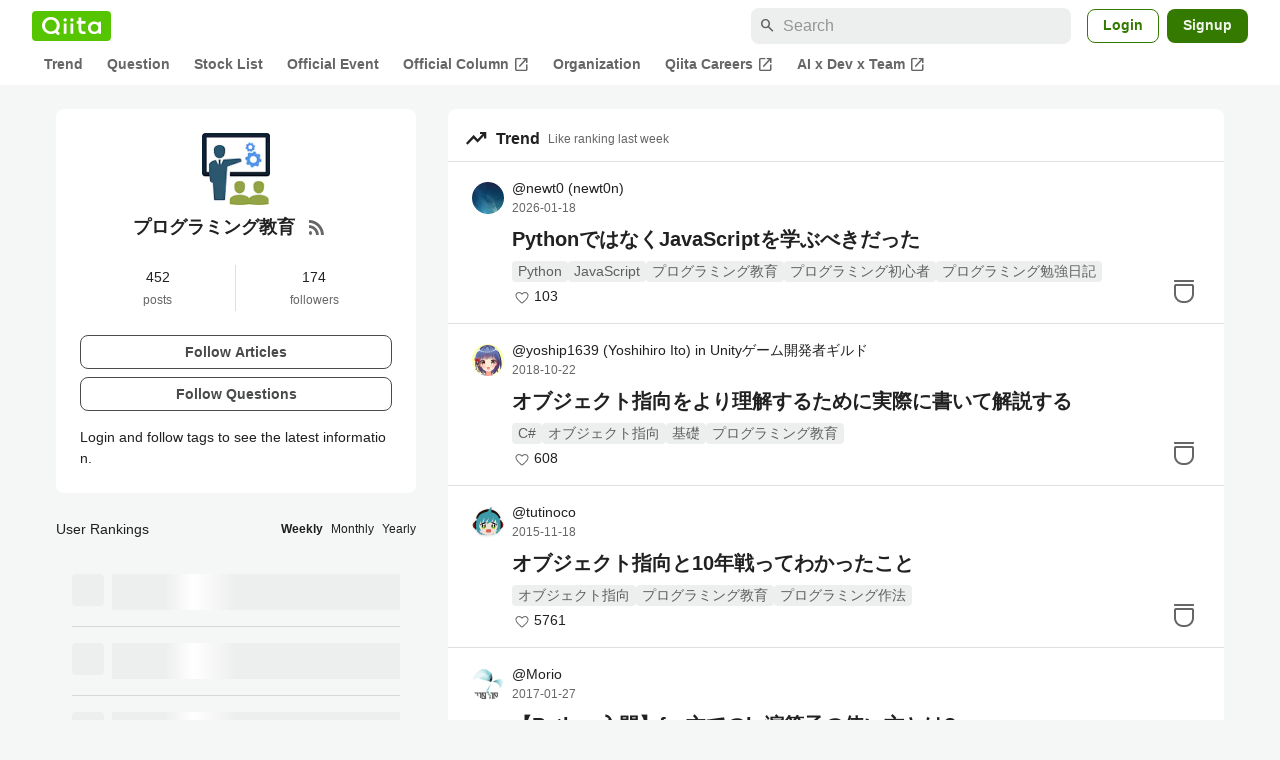

--- FILE ---
content_type: text/html; charset=utf-8
request_url: https://qiita.com/tags/%E3%83%97%E3%83%AD%E3%82%B0%E3%83%A9%E3%83%9F%E3%83%B3%E3%82%B0%E6%95%99%E8%82%B2
body_size: 21188
content:
<!DOCTYPE html><html lang="ja"><head><meta charset="utf-8" /><title>プログラミング教育とは？開発に役立つ使い方、トレンド記事やtips - Qiita</title><meta content="プログラミング教育に関する情報が集まっています。現在452件の記事があります。また174人のユーザーがプログラミング教育タグをフォローしています。" name="description" /><meta content="width=device-width,initial-scale=1,shrink-to-fit=no,viewport-fit=cover" name="viewport" /><meta content="#ffffff" name="theme-color" /><meta content="XWpkTG32-_C4joZoJ_UsmDUi-zaH-hcrjF6ZC_FoFbk" name="google-site-verification" /><meta content="telephone=no" name="format-detection" /><link rel="canonical" href="https://qiita.com/tags/%E3%83%97%E3%83%AD%E3%82%B0%E3%83%A9%E3%83%9F%E3%83%B3%E3%82%B0%E6%95%99%E8%82%B2" /><link href="/manifest.json" rel="manifest" /><link href="/opensearch.xml" rel="search" title="Qiita" type="application/opensearchdescription+xml" /><link as="script" href="https://www.googletagservices.com/tag/js/gpt.js" rel="preload" /><link href="https://securepubads.g.doubleclick.net" rel="preconnect" /><script async="" src="https://www.googletagservices.com/tag/js/gpt.js"></script><link as="script" href="https://fam.adingo.jp/bid-strap/qiita/pb.js" rel="preload" /><script async="" src="https://fam.adingo.jp/bid-strap/qiita/pb.js"></script><script>var bsttag = window.bsttag || {cmd: []};
bsttag.failSafeTimeout = 3000;
bsttag.launchAuction = function (slots) {
  var hbm = {};
  bsttag.cmd.push(function(cmd) {
    hbm = cmd.requestBids({adUnits: slots});
  });

  setTimeout(function () {
    if (hbm.isRequestSent) {
      return;
    }
    hbm.isRequestSent = true;
    googletag.cmd.push(function() {
      googletag.pubads().refresh(slots);
    });
  }, bsttag.failSafeTimeout);
};</script><meta name="csrf-param" content="authenticity_token" />
<meta name="csrf-token" content="eKhBIfjpNr2SaU9Az0uWLW6l6MXZukaTzshF9HE1EusW3FhNYFzTrCrgHFt1zT5l7_Owa39Ifgj8V-J8NA4JYA" /><link rel="icon" type="image/x-icon" href="https://cdn.qiita.com/assets/favicons/public/production-c620d3e403342b1022967ba5e3db1aaa.ico" /><link rel="apple-touch-icon" type="image/png" href="https://cdn.qiita.com/assets/favicons/public/apple-touch-icon-ec5ba42a24ae923f16825592efdc356f.png" /><link rel="stylesheet" href="https://cdn.qiita.com/assets/public/style-ff0dfefac6a8c405e55bfe3f37862d3a.min.css" media="all" /><link rel="stylesheet" href="https://fonts.googleapis.com/css2?family=Material+Symbols+Outlined:opsz,wght,FILL,GRAD@24,500,0..1,-25..0" media="all" /><script src="https://cdn.qiita.com/assets/public/v3-bundle-02931c46d0244211.min.js" defer="defer"></script><meta name="twitter:card" content="summary"><meta content="@Qiita" name="twitter:site" /><meta property="og:type" content="article"><meta property="og:title" content="プログラミング教育とは？開発に役立つ使い方、トレンド記事やtips - Qiita"><meta property="og:image" content="https://qiita-tag-images.imgix.net/https%3A%2F%2Fs3-ap-northeast-1.amazonaws.com%2Fqiita-tag-image%2F9658266a0f1307eb84be516299a8e03ecb81eaa5%2Foriginal.jpg%3F1501238558?ixlib=rb-4.0.0&amp;auto=compress%2Cformat&amp;lossless=0&amp;w=128&amp;h=128&amp;s=1c1ca537379a9b6d48ad5d0f8cc467a1"><meta property="og:description" content="プログラミング教育に関する情報が集まっています。現在452件の記事があります。また174人のユーザーがプログラミング教育タグをフォローしています。"><meta content="https://qiita.com/tags/%E3%83%97%E3%83%AD%E3%82%B0%E3%83%A9%E3%83%9F%E3%83%B3%E3%82%B0%E6%95%99%E8%82%B2" property="og:url" /><meta content="Qiita" property="og:site_name" /><meta content="564524038" property="fb:admins" /><link rel="alternate" type="application/atom+xml" title="Atom Feed" href="https://qiita.com/tags/%E3%83%97%E3%83%AD%E3%82%B0%E3%83%A9%E3%83%9F%E3%83%B3%E3%82%B0%E6%95%99%E8%82%B2/feed" /><style data-emotion="style-global 52v6j8">.style-52v6j8{background-color:var(--color-surface);border-radius:8px;padding:24px;position:relative;}</style><style data-emotion="style-global 11z6oie">.style-11z6oie{-webkit-align-items:center;-webkit-box-align:center;-ms-flex-align:center;align-items:center;display:-webkit-box;display:-webkit-flex;display:-ms-flexbox;display:flex;-webkit-flex-direction:column;-ms-flex-direction:column;flex-direction:column;gap:16px;}</style><style data-emotion="style-global cpo30z">.style-cpo30z{object-fit:contain;border-radius:4px;display:block;height:72px;width:72px;}</style><style data-emotion="style-global axw7ok">.style-axw7ok{display:-webkit-box;display:-webkit-flex;display:-ms-flexbox;display:flex;-webkit-align-items:center;-webkit-box-align:center;-ms-flex-align:center;align-items:center;gap:8px;}</style><style data-emotion="style-global 1hbr2pn">.style-1hbr2pn{font-size:var(--font-size-subhead-2);font-weight:600;line-height:1.4;text-align:center;}</style><style data-emotion="style-global 94wns3">.style-94wns3{-webkit-align-items:center;-webkit-box-align:center;-ms-flex-align:center;align-items:center;border-radius:50%;color:var(--color-mediumEmphasis);display:-webkit-box;display:-webkit-flex;display:-ms-flexbox;display:flex;padding:12px;}.style-94wns3:active{background-color:var(--color-surfaceVariant);-webkit-text-decoration:none;text-decoration:none;}@media (hover: hover) and (pointer: fine){.style-94wns3:hover{background-color:var(--color-surfaceVariant);-webkit-text-decoration:none;text-decoration:none;}}</style><style data-emotion="style-global 1rs743i">.style-1rs743i{display:inline-block;-webkit-flex-shrink:0;-ms-flex-negative:0;flex-shrink:0;font-size:20px;height:20px;overflow:hidden;width:20px;}</style><style data-emotion="style-global 13icpqj">.style-13icpqj{display:grid;grid-template-columns:1fr 1fr;margin-top:16px;}</style><style data-emotion="style-global 2dh75h">.style-2dh75h{-webkit-align-items:center;-webkit-box-align:center;-ms-flex-align:center;align-items:center;display:-webkit-box;display:-webkit-flex;display:-ms-flexbox;display:flex;-webkit-flex-direction:column;-ms-flex-direction:column;flex-direction:column;border-right:1px solid var(--color-divider);}</style><style data-emotion="style-global djk6ka">.style-djk6ka{font-size:var(--font-size-body-2);}</style><style data-emotion="style-global kwe8qo">.style-kwe8qo{font-size:var(--font-size-body-3);color:var(--color-mediumEmphasis);}</style><style data-emotion="style-global 1efvhw7">.style-1efvhw7{-webkit-align-items:center;-webkit-box-align:center;-ms-flex-align:center;align-items:center;display:-webkit-box;display:-webkit-flex;display:-ms-flexbox;display:flex;-webkit-flex-direction:column;-ms-flex-direction:column;flex-direction:column;}</style><style data-emotion="style-global 1o5lzy0">.style-1o5lzy0{display:grid;gap:8px;margin-top:24px;}</style><style data-emotion="style-global ju8d64">.style-ju8d64{border-radius:8px;cursor:pointer;display:inline-block;-webkit-flex-shrink:0;-ms-flex-negative:0;flex-shrink:0;font-size:var(--font-size-body-2);font-weight:600;line-height:var(--line-height-body);min-height:34px;min-width:106px;text-align:center;-webkit-transition:.1s ease-out;transition:.1s ease-out;transition-property:background-color,border-color;-webkit-user-select:none;-moz-user-select:none;-ms-user-select:none;user-select:none;vertical-align:middle;white-space:nowrap;background-color:var(--color-surface);border:1px solid var(--color-grayBorder);color:var(--color-grayText);padding:3px 15px;}</style><style data-emotion="style-global 1uvkrf3">.style-1uvkrf3{font-size:var(--font-size-body-2);line-height:1.5;margin-top:16px;}</style><style data-emotion="style "></style><style data-emotion="style-global 1nnjrfj">.style-1nnjrfj{background-color:var(--color-surface);border-radius:8px;padding:8px 0;}</style><style data-emotion="style-global 1xx9w00">.style-1xx9w00{display:-webkit-box;display:-webkit-flex;display:-ms-flexbox;display:flex;-webkit-align-items:center;-webkit-box-align:center;-ms-flex-align:center;align-items:center;padding:8px 16px;}</style><style data-emotion="style-global ycrsyy">.style-ycrsyy{display:inline-block;-webkit-flex-shrink:0;-ms-flex-negative:0;flex-shrink:0;font-size:24px;height:24px;overflow:hidden;width:24px;margin-right:8px;}</style><style data-emotion="style-global gyko9x">.style-gyko9x{font-size:16px;color:var(--color-highEmphasis);font-weight:bold;margin-right:8px;}</style><style data-emotion="style-global 1pg17rd">.style-1pg17rd{font-size:12px;color:var(--color-mediumEmphasis);}</style><style data-emotion="style-global 8kv4rj">.style-8kv4rj{border-top:1px solid var(--color-divider);}</style><style data-emotion="style-global nqak7h">.style-nqak7h{cursor:pointer;padding:16px 24px;position:relative;}@media (max-width: 991px){.style-nqak7h{padding:16px;}}</style><style data-emotion="style-global 32d82q">.style-32d82q{bottom:0;left:0;position:absolute;right:0;top:0;}</style><style data-emotion="style-global 70qvj9">.style-70qvj9{display:-webkit-box;display:-webkit-flex;display:-ms-flexbox;display:flex;-webkit-align-items:center;-webkit-box-align:center;-ms-flex-align:center;align-items:center;}</style><style data-emotion="style-global d39wln">.style-d39wln{-webkit-align-items:center;-webkit-box-align:center;-ms-flex-align:center;align-items:center;color:var(--color-highEmphasis);display:-webkit-box;display:-webkit-flex;display:-ms-flexbox;display:flex;-webkit-flex-shrink:0;-ms-flex-negative:0;flex-shrink:0;z-index:1;}@media (hover: hover) and (pointer: fine){.style-d39wln:hover,.style-d39wln:active{-webkit-text-decoration:underline;text-decoration:underline;}.style-d39wln:hover >img,.style-d39wln:active >img{-webkit-filter:brightness(0.8);filter:brightness(0.8);-webkit-transition:.1s ease-out;transition:.1s ease-out;}}@media (hover: none) and (any-pointer: coarse){.style-d39wln:active{-webkit-text-decoration:underline;text-decoration:underline;}.style-d39wln:active >img{-webkit-filter:brightness(0.8);filter:brightness(0.8);-webkit-transition:.1s ease-out;transition:.1s ease-out;}}</style><style data-emotion="style-global 135heiq">.style-135heiq{border-radius:50%;-webkit-flex-shrink:0;-ms-flex-negative:0;flex-shrink:0;overflow:hidden;position:relative;width:32px;height:32px;}.style-135heiq::before{background-color:var(--color-gray0);border-radius:50%;content:"";height:31px;left:50%;position:absolute;top:50%;-webkit-transform:translate(-50%, -50%);-moz-transform:translate(-50%, -50%);-ms-transform:translate(-50%, -50%);transform:translate(-50%, -50%);width:31px;}</style><style data-emotion="style-global 1h6ertn">.style-1h6ertn{display:block;height:32px;object-fit:contain;position:relative;width:32px;}</style><style data-emotion="style-global c45axb">.style-c45axb{display:-webkit-box;display:-webkit-flex;display:-ms-flexbox;display:flex;-webkit-flex-direction:column;-ms-flex-direction:column;flex-direction:column;line-height:var(--line-height-body-dense);font-size:var(--font-size-body-2);margin-left:8px;}</style><style data-emotion="style-global cm95co">.style-cm95co{display:grid;gap:4px;grid-template-columns:repeat(3, auto);line-height:var(--line-height-body-dense);max-width:100%;position:relative;z-index:1;}</style><style data-emotion="style-global 6i83bp">.style-6i83bp{color:var(--color-highEmphasis);overflow:hidden;text-overflow:ellipsis;white-space:nowrap;}</style><style data-emotion="style-global 15fzge">.style-15fzge{margin-left:4px;}</style><style data-emotion="style-global hl9vr4">.style-hl9vr4{color:var(--color-mediumEmphasis);font-size:var(--font-size-body-3);}</style><style data-emotion="style-global 1t4fpk1">.style-1t4fpk1{margin-top:8px;margin-left:40px;position:relative;z-index:1;}@media (max-width: 479px){.style-1t4fpk1{margin-left:0;}}</style><style data-emotion="style-global 1qb6j16">.style-1qb6j16{-webkit-box-orient:vertical;-webkit-line-clamp:2;display:-webkit-box;overflow:hidden;font-size:var(--font-size-subhead-1);font-weight:600;color:var(--color-highEmphasis);line-height:var(--line-height-subhead-dense);word-break:break-all;}.style-1qb6j16:visited{color:var(--color-grayVisitedText);}</style><style data-emotion="style-global n1j2x6">.style-n1j2x6{line-height:var(--line-height-body-dense);margin-top:8px;margin-left:40px;}@media (max-width: 479px){.style-n1j2x6{margin-left:0;}}</style><style data-emotion="style-global gnec1p">.style-gnec1p{display:-webkit-box;display:-webkit-flex;display:-ms-flexbox;display:flex;-webkit-box-flex-wrap:wrap;-webkit-flex-wrap:wrap;-ms-flex-wrap:wrap;flex-wrap:wrap;gap:4px;line-height:1.5;}</style><style data-emotion="style-global 19h8hex">.style-19h8hex{background-color:var(--color-surfaceVariant);border-radius:4px;color:var(--color-mediumEmphasis);display:block;font-size:var(--font-size-body-2);line-height:var(--line-height-body-dense);padding:0 6px;position:relative;z-index:1;}.style-19h8hex:active{-webkit-text-decoration:none;text-decoration:none;background-color:var(--color-surfaceVariantDim);}@media (hover: hover) and (pointer: fine){.style-19h8hex:hover{-webkit-text-decoration:none;text-decoration:none;background-color:var(--color-surfaceVariantDim);}}</style><style data-emotion="style-global 1fvis2l">.style-1fvis2l{-webkit-align-items:center;-webkit-box-align:center;-ms-flex-align:center;align-items:center;display:-webkit-box;display:-webkit-flex;display:-ms-flexbox;display:flex;margin-top:4px;}</style><style data-emotion="style-global fv2drl">.style-fv2drl{-webkit-align-items:center;-webkit-box-align:center;-ms-flex-align:center;align-items:center;display:-webkit-box;display:-webkit-flex;display:-ms-flexbox;display:flex;height:20px;-webkit-box-pack:center;-ms-flex-pack:center;-webkit-justify-content:center;justify-content:center;width:20px;}</style><style data-emotion="style-global 1iqsurv">.style-1iqsurv{display:inline-block;fill:var(--color-mediumEmphasis);height:16px;vertical-align:middle;width:16px;}</style><style data-emotion="style-global 1whzdj5">.style-1whzdj5{font-size:var(--font-size-body-2);color:var(--color-highEmphasis);margin-left:2px;}</style><style data-emotion="style-global 17ks4wf">.style-17ks4wf{position:absolute;right:24px;bottom:16px;}@media (max-width: 769px){.style-17ks4wf{right:16px;}}</style><style data-emotion="style-global 19mrtba">.style-19mrtba{display:inline-block;fill:var(--color-mediumEmphasis);height:32px;width:32px;}</style><style data-emotion="style dwyaab">.style-dwyaab{background-color:transparent;display:-webkit-box;display:-webkit-flex;display:-ms-flexbox;display:flex;position:relative;z-index:1;}.style-dwyaab:active::before{content:"";height:40px;position:absolute;width:40px;background-color:var(--color-surfaceVariant);border-radius:50%;top:-4px;left:-4px;z-index:-1;}@media (hover: hover) and (pointer: fine){.style-dwyaab:hover::before{content:"";height:40px;position:absolute;width:40px;background-color:var(--color-surfaceVariant);border-radius:50%;top:-4px;left:-4px;z-index:-1;}}</style><style data-emotion="style-global 1bwroej">.style-1bwroej{background-color:var(--color-surface);padding-bottom:16px;border-radius:8px;}</style><style data-emotion="style-global t1oafn">.style-t1oafn{display:-webkit-box;display:-webkit-flex;display:-ms-flexbox;display:flex;-webkit-box-flex-wrap:wrap;-webkit-flex-wrap:wrap;-ms-flex-wrap:wrap;flex-wrap:wrap;padding:8px 16px 0;}</style><style data-emotion="style-global 1je32pm">.style-1je32pm{display:-webkit-box;display:-webkit-flex;display:-ms-flexbox;display:flex;-webkit-box-pack:center;-ms-flex-pack:center;-webkit-justify-content:center;justify-content:center;padding:8px 16px;color:var(--color-highEmphasis);font-size:var(--font-size-body-2);font-weight:600;-webkit-text-decoration:none;text-decoration:none;position:relative;}.style-1je32pm:hover{cursor:pointer;-webkit-text-decoration:none;text-decoration:none;color:var(--color-highEmphasis);}.style-1je32pm::after{content:"";background-color:var(--color-greenContainer);width:100%;height:4px;bottom:0;position:absolute;border-radius:4px 4px 0 0;}</style><style data-emotion="style-global 1acvghe">.style-1acvghe{display:-webkit-box;display:-webkit-flex;display:-ms-flexbox;display:flex;-webkit-box-pack:center;-ms-flex-pack:center;-webkit-justify-content:center;justify-content:center;padding:8px 16px;color:var(--color-mediumEmphasis);font-size:var(--font-size-body-2);font-weight:600;-webkit-text-decoration:none;text-decoration:none;position:relative;}.style-1acvghe:hover{cursor:pointer;-webkit-text-decoration:none;text-decoration:none;color:var(--color-highEmphasis);}.style-1acvghe::after{content:none;background-color:var(--color-greenContainer);width:100%;height:4px;bottom:0;position:absolute;border-radius:4px 4px 0 0;}</style><style data-emotion="style "></style><style data-emotion="style-global 1sy938o">@media (max-width: 769px){.style-1sy938o{padding:16px;background-color:var(--color-surface);border-radius:8px;}}</style><style data-emotion="style-global 1c8ux76">.style-1c8ux76{display:-webkit-box;display:-webkit-flex;display:-ms-flexbox;display:flex;-webkit-box-flex-wrap:wrap;-webkit-flex-wrap:wrap;-ms-flex-wrap:wrap;flex-wrap:wrap;-webkit-align-items:center;-webkit-box-align:center;-ms-flex-align:center;align-items:center;-webkit-box-pack:justify;-webkit-justify-content:space-between;justify-content:space-between;}</style><style data-emotion="style-global djk6ka">.style-djk6ka{font-size:var(--font-size-body-2);}</style><style data-emotion="style-global k008qs">.style-k008qs{display:-webkit-box;display:-webkit-flex;display:-ms-flexbox;display:flex;}</style><style data-emotion="style-global 19tbza6">.style-19tbza6{font-size:var(--font-size-body-3);color:var(--color-highEmphasis);cursor:pointer;font-weight:600;color:var(--color-highEmphasis);}.style-19tbza6:not(:last-child){margin-right:8px;}</style><style data-emotion="style-global 1muysy4">.style-1muysy4{font-size:var(--font-size-body-3);color:var(--color-highEmphasis);cursor:pointer;}.style-1muysy4:not(:last-child){margin-right:8px;}</style><style data-emotion="style-global 19midj6">.style-19midj6{padding:16px;}</style><style data-emotion="style-global e4g0vd">.style-e4g0vd{display:-webkit-box;display:-webkit-flex;display:-ms-flexbox;display:flex;padding:16px 0;}.style-e4g0vd+.style-e4g0vd{border-top:1px solid var(--color-divider);}</style><style data-emotion="style-global 19q31e">.style-19q31e{width:32px;height:32px;border-radius:4px;background-color:var(--color-surfaceVariant);margin-right:8px;}</style><style data-emotion="style-global hpyit0">.style-hpyit0{display:-webkit-box;display:-webkit-flex;display:-ms-flexbox;display:flex;-webkit-box-flex:1;-webkit-flex-grow:1;-ms-flex-positive:1;flex-grow:1;-webkit-flex-direction:column;-ms-flex-direction:column;flex-direction:column;gap:8px;}</style><style data-emotion="style-global 9vn21z">.style-9vn21z{width:100%;height:12px;background-color:var(--color-surfaceVariant);-webkit-animation-duration:2s;animation-duration:2s;-webkit-animation-fill-mode:forwards;animation-fill-mode:forwards;-webkit-animation-iteration-count:infinite;animation-iteration-count:infinite;-webkit-animation-name:animation-1jrxqlo;animation-name:animation-1jrxqlo;-webkit-animation-timing-function:linear;animation-timing-function:linear;background-image:linear-gradient(to right, var(--color-surfaceVariant) 8%, var(--color-surface) 18%, var(--color-surfaceVariant) 33%);}@media (max-width: 769px){.style-9vn21z{-webkit-animation-name:animation-fgx2rn;animation-name:animation-fgx2rn;}}</style><style data-emotion="style-global animation-fgx2rn">@-webkit-keyframes animation-fgx2rn{0%{background-position-x:-320px;}100%{background-position-x:320px;}}@keyframes animation-fgx2rn{0%{background-position-x:-320px;}100%{background-position-x:320px;}}</style><style data-emotion="style-global animation-1jrxqlo">@-webkit-keyframes animation-1jrxqlo{0%{background-position-x:-500px;}100%{background-position-x:500px;}}@keyframes animation-1jrxqlo{0%{background-position-x:-500px;}100%{background-position-x:500px;}}</style><style data-emotion="style "></style><style data-emotion="style-global 6vltlc">.style-6vltlc{margin-top:16px;}@media (max-width: 769px){.style-6vltlc{padding:16px;background-color:var(--color-surface);border-radius:8px;}}</style><style data-emotion="style-global 1c8ux76">.style-1c8ux76{display:-webkit-box;display:-webkit-flex;display:-ms-flexbox;display:flex;-webkit-box-flex-wrap:wrap;-webkit-flex-wrap:wrap;-ms-flex-wrap:wrap;flex-wrap:wrap;-webkit-align-items:center;-webkit-box-align:center;-ms-flex-align:center;align-items:center;-webkit-box-pack:justify;-webkit-justify-content:space-between;justify-content:space-between;}</style><style data-emotion="style-global djk6ka">.style-djk6ka{font-size:var(--font-size-body-2);}</style><style data-emotion="style-global k008qs">.style-k008qs{display:-webkit-box;display:-webkit-flex;display:-ms-flexbox;display:flex;}</style><style data-emotion="style-global 19tbza6">.style-19tbza6{font-size:var(--font-size-body-3);color:var(--color-highEmphasis);cursor:pointer;font-weight:600;color:var(--color-highEmphasis);}.style-19tbza6:not(:last-child){margin-right:8px;}</style><style data-emotion="style-global 1muysy4">.style-1muysy4{font-size:var(--font-size-body-3);color:var(--color-highEmphasis);cursor:pointer;}.style-1muysy4:not(:last-child){margin-right:8px;}</style><style data-emotion="style-global 1fhgjcy">.style-1fhgjcy{margin-top:4px;}</style><style data-emotion="style-global 1lppps1">.style-1lppps1{display:-webkit-box;display:-webkit-flex;display:-ms-flexbox;display:flex;-webkit-align-items:center;-webkit-box-align:center;-ms-flex-align:center;align-items:center;-webkit-box-pack:justify;-webkit-justify-content:space-between;justify-content:space-between;padding:8px 0;}.style-1lppps1 a{color:inherit;}</style><style data-emotion="style-global 70qvj9">.style-70qvj9{display:-webkit-box;display:-webkit-flex;display:-ms-flexbox;display:flex;-webkit-align-items:center;-webkit-box-align:center;-ms-flex-align:center;align-items:center;}</style><style data-emotion="style-global 18e0epq">.style-18e0epq{display:-webkit-box;display:-webkit-flex;display:-ms-flexbox;display:flex;-webkit-align-items:center;-webkit-box-align:center;-ms-flex-align:center;align-items:center;-webkit-box-pack:center;-ms-flex-pack:center;-webkit-justify-content:center;justify-content:center;-webkit-flex-shrink:0;-ms-flex-negative:0;flex-shrink:0;min-width:17px;margin-right:8px;}</style><style data-emotion="style-global 18jqkxe">.style-18jqkxe{-webkit-align-items:center;-webkit-box-align:center;-ms-flex-align:center;align-items:center;display:-webkit-box;display:-webkit-flex;display:-ms-flexbox;display:flex;-webkit-flex-direction:column;-ms-flex-direction:column;flex-direction:column;font-weight:600;color:var(--color-yellowTextVariant);fill:var(--color-yellowTextVariant);}</style><style data-emotion="style-global tfol0f">.style-tfol0f{display:inline-block;fill:currentColor;height:calc(12px - 2px);width:calc(12px - 2px);}</style><style data-emotion="style-global 1qxtz39">.style-1qxtz39{font-size:12px;}</style><style data-emotion="style-global 68qhnc">.style-68qhnc{background-color:var(--color-gray0);display:-webkit-box;display:-webkit-flex;display:-ms-flexbox;display:flex;-webkit-flex-shrink:0;-ms-flex-negative:0;flex-shrink:0;height:32px;object-fit:contain;overflow:hidden;width:32px;margin-right:8px;}.style-68qhnc img{width:100%;height:100%;}</style><style data-emotion="style-global wtpnzt">.style-wtpnzt{border-radius:4px;}</style><style data-emotion="style-global evzsly">.style-evzsly{line-height:1.5;margin-left:8px;overflow:hidden;}</style><style data-emotion="style-global 1j2ro8e">.style-1j2ro8e{display:-webkit-box;font-size:var(--font-size-body-2);overflow:hidden;-webkit-line-clamp:1;-webkit-box-orient:vertical;}</style><style data-emotion="style-global hl9vr4">.style-hl9vr4{color:var(--color-mediumEmphasis);font-size:var(--font-size-body-3);}</style><style data-emotion="style-global maq02o">.style-maq02o{color:var(--color-disabled);margin-left:4px;}</style><style data-emotion="style-global hq6yaz">.style-hq6yaz{-webkit-align-items:center;-webkit-box-align:center;-ms-flex-align:center;align-items:center;display:-webkit-box;display:-webkit-flex;display:-ms-flexbox;display:flex;-webkit-flex-direction:column;-ms-flex-direction:column;flex-direction:column;font-weight:600;color:var(--color-grayText);fill:var(--color-grayText);}</style><style data-emotion="style-global tjemb7">.style-tjemb7{-webkit-align-items:center;-webkit-box-align:center;-ms-flex-align:center;align-items:center;display:-webkit-box;display:-webkit-flex;display:-ms-flexbox;display:flex;-webkit-flex-direction:column;-ms-flex-direction:column;flex-direction:column;font-weight:600;color:var(--color-bronzeText);fill:var(--color-bronzeText);}</style><style data-emotion="style "></style><style data-emotion="style-global 1736035">.style-1736035{display:-webkit-box;display:-webkit-flex;display:-ms-flexbox;display:flex;font-size:var(--font-size-body-2);font-weight:600;list-style:none;max-width:1656px;overflow-x:auto;padding:0 32px;width:100%;scrollbar-width:thin;scrollbar-color:var(--scrollbar-color-scrollbarThumb) transparent;}.style-1736035::-webkit-scrollbar{height:8px;}.style-1736035::-webkit-scrollbar-track{background:transparent;}.style-1736035::-webkit-scrollbar-thumb{background:var(--scrollbar-color-scrollbarThumb);border-radius:4px;}@media (max-width: 769px){.style-1736035{padding:0 16px;}}</style><style data-emotion="style-global 1cnt4b8">.style-1cnt4b8{background-color:var(--color-surface);}</style><style data-emotion="style-global ymuwam">.style-ymuwam{-webkit-align-items:center;-webkit-box-align:center;-ms-flex-align:center;align-items:center;display:-webkit-box;display:-webkit-flex;display:-ms-flexbox;display:flex;-webkit-box-pack:justify;-webkit-justify-content:space-between;justify-content:space-between;margin:auto;max-width:1656px;padding:8px 32px 0;width:100%;}@media (max-width: 769px){.style-ymuwam{padding:8px 16px 0;}}</style><style data-emotion="style-global fv3lde">.style-fv3lde{-webkit-align-items:center;-webkit-box-align:center;-ms-flex-align:center;align-items:center;display:-webkit-box;display:-webkit-flex;display:-ms-flexbox;display:flex;}</style><style data-emotion="style-global 1etvg7j">.style-1etvg7j{background-color:var(--color-qiitaGreen);display:-webkit-box;display:-webkit-flex;display:-ms-flexbox;display:flex;padding:6px 10px;border-radius:4px;}.style-1etvg7j >svg{fill:var(--color-gray0);height:18px;}</style><style data-emotion="style-global 68a7fl">.style-68a7fl{margin-right:12px;position:relative;width:320px;}@media (max-width: 991px){.style-68a7fl{display:none;}}</style><style data-emotion="style-global 18lpml7">.style-18lpml7{display:inline-block;-webkit-flex-shrink:0;-ms-flex-negative:0;flex-shrink:0;font-size:16px;height:16px;overflow:hidden;width:16px;color:var(--color-mediumEmphasis);left:8px;position:absolute;top:50%;-webkit-transform:translateY(-50%);-moz-transform:translateY(-50%);-ms-transform:translateY(-50%);transform:translateY(-50%);}</style><style data-emotion="style-global 1gmi769">.style-1gmi769{background-color:var(--color-surfaceVariant);border:none;border-radius:8px;color:var(--color-highEmphasis);font-size:var(--font-size-body-1);line-height:var(--line-height-body);padding:4px 8px 4px 32px;width:100%;}.style-1gmi769::-webkit-input-placeholder{color:var(--color-disabled);}.style-1gmi769::-moz-placeholder{color:var(--color-disabled);}.style-1gmi769:-ms-input-placeholder{color:var(--color-disabled);}.style-1gmi769::placeholder{color:var(--color-disabled);}.style-1gmi769::-webkit-search-cancel-button{-webkit-appearance:none;}</style><style data-emotion="style-global 17ja8a3">.style-17ja8a3{display:none;}@media (max-width: 991px){.style-17ja8a3{-webkit-align-items:center;-webkit-box-align:center;-ms-flex-align:center;align-items:center;background-color:inherit;color:var(--color-mediumEmphasis);display:-webkit-box;display:-webkit-flex;display:-ms-flexbox;display:flex;font-size:var(--font-size-body-1);-webkit-box-pack:center;-ms-flex-pack:center;-webkit-justify-content:center;justify-content:center;padding:10px;}}.style-17ja8a3:active{color:var(--color-highEmphasis);}@media (hover: hover) and (pointer: fine){.style-17ja8a3:hover{color:var(--color-highEmphasis);}}</style><style data-emotion="style-global v2p563">.style-v2p563{display:inline-block;-webkit-flex-shrink:0;-ms-flex-negative:0;flex-shrink:0;font-size:24px;height:24px;overflow:hidden;width:24px;}</style><style data-emotion="style-global 1afofdy">.style-1afofdy{-webkit-transform:scale(0,0);-moz-transform:scale(0,0);-ms-transform:scale(0,0);transform:scale(0,0);position:absolute;}</style><style data-emotion="style-global 1sn73cs">.style-1sn73cs{border-radius:8px;box-sizing:border-box;display:inline-block;-webkit-flex-shrink:0;-ms-flex-negative:0;flex-shrink:0;font-size:14px;font-weight:600;line-height:1.8;min-height:34px;min-width:64px;opacity:1;pointer-events:auto;text-align:center;-webkit-user-select:none;-moz-user-select:none;-ms-user-select:none;user-select:none;vertical-align:middle;white-space:nowrap;-webkit-transition:.1s ease-out;transition:.1s ease-out;transition-property:background-color,border-color;background-color:var(--color-surface);border:1px solid var(--color-greenBorder);color:var(--color-greenText);padding:3px 15px;margin-left:4px;}.style-1sn73cs:hover{-webkit-text-decoration:none;text-decoration:none;}.style-1sn73cs:active{background-color:var(--color-background);}@media (hover: hover) and (pointer: fine){.style-1sn73cs:hover{background-color:var(--color-background);}}</style><style data-emotion="style-global 1r635es">.style-1r635es{border-radius:8px;box-sizing:border-box;display:inline-block;-webkit-flex-shrink:0;-ms-flex-negative:0;flex-shrink:0;font-size:14px;font-weight:600;line-height:1.8;min-height:34px;min-width:64px;opacity:1;pointer-events:auto;text-align:center;-webkit-user-select:none;-moz-user-select:none;-ms-user-select:none;user-select:none;vertical-align:middle;white-space:nowrap;-webkit-transition:.1s ease-out;transition:.1s ease-out;transition-property:background-color,border-color;background-color:var(--color-greenContainer);color:var(--color-onContainerText);padding:4px 16px;margin-left:8px;}.style-1r635es:hover{-webkit-text-decoration:none;text-decoration:none;}.style-1r635es:active{background-color:var(--color-greenContainerDim);}@media (hover: hover) and (pointer: fine){.style-1r635es:hover{background-color:var(--color-greenContainerDim);}}</style><style data-emotion="style-global o5vjsc">.style-o5vjsc{display:none;margin:8px auto 0;width:calc(100vw - 32px);position:relative;}</style><style data-emotion="style-global 1l4w6pd">.style-1l4w6pd{display:-webkit-box;display:-webkit-flex;display:-ms-flexbox;display:flex;-webkit-box-pack:center;-ms-flex-pack:center;-webkit-justify-content:center;justify-content:center;}</style><style data-emotion="style-global yqetlk">.style-yqetlk{-webkit-align-items:center;-webkit-box-align:center;-ms-flex-align:center;align-items:center;color:var(--color-mediumEmphasis);display:-webkit-box;display:-webkit-flex;display:-ms-flexbox;display:flex;gap:2px;position:relative;white-space:nowrap;padding:4px 12px;margin:4px 0;}.style-yqetlk:hover{background-color:var(--color-surfaceVariant);border-radius:4px;color:var(--color-highEmphasis);-webkit-text-decoration:none;text-decoration:none;}</style><style data-emotion="style-global 1o3zxqp">.style-1o3zxqp{display:inline-block;-webkit-flex-shrink:0;-ms-flex-negative:0;flex-shrink:0;font-size:16px;height:16px;overflow:hidden;width:16px;margin-left:4px;}</style><style data-emotion="style "></style><style data-emotion="style "></style><style data-emotion="style-global 1geho0x">.style-1geho0x{color:var(--color-gray0);background-color:var(--color-gray90);display:grid;grid-template-columns:minmax(0, 1592px);-webkit-box-pack:center;-ms-flex-pack:center;-webkit-justify-content:center;justify-content:center;margin-top:64px;padding:48px 32px;width:100%;}@media (max-width: 991px){.style-1geho0x{padding-inline:16px;}}</style><style data-emotion="style-global 1vesoht">.style-1vesoht{display:-webkit-box;display:-webkit-flex;display:-ms-flexbox;display:flex;-webkit-box-pack:justify;-webkit-justify-content:space-between;justify-content:space-between;}@media (max-width: 1199px){.style-1vesoht{-webkit-flex-direction:column;-ms-flex-direction:column;flex-direction:column;}}</style><style data-emotion="style-global 1xygyrj">.style-1xygyrj{display:-webkit-box;display:-webkit-flex;display:-ms-flexbox;display:flex;-webkit-flex-direction:column;-ms-flex-direction:column;flex-direction:column;-webkit-flex-shrink:0;-ms-flex-negative:0;flex-shrink:0;-webkit-box-pack:justify;-webkit-justify-content:space-between;justify-content:space-between;margin-right:48px;}</style><style data-emotion="style-global j7qwjs">.style-j7qwjs{display:-webkit-box;display:-webkit-flex;display:-ms-flexbox;display:flex;-webkit-flex-direction:column;-ms-flex-direction:column;flex-direction:column;}</style><style data-emotion="style-global 1g0k1wk">.style-1g0k1wk{fill:var(--color-gray0);}</style><style data-emotion="style-global 754ift">.style-754ift{font-size:var(--font-size-body-2);margin-top:16px;}</style><style data-emotion="style-global 120vwzo">.style-120vwzo{font-size:var(--font-size-body-3);}@media (max-width: 1199px){.style-120vwzo{margin-top:24px;}}</style><style data-emotion="style-global 15fzge">.style-15fzge{margin-left:4px;}</style><style data-emotion="style-global 16bbk6m">.style-16bbk6m{display:-webkit-box;display:-webkit-flex;display:-ms-flexbox;display:flex;-webkit-box-flex-wrap:wrap;-webkit-flex-wrap:wrap;-ms-flex-wrap:wrap;flex-wrap:wrap;gap:48px;}@media (max-width: 1199px){.style-16bbk6m{gap:32px;margin-top:48px;}}@media (max-width: 769px){.style-16bbk6m{gap:24px;}}@media (max-width: 479px){.style-16bbk6m{-webkit-box-pack:justify;-webkit-justify-content:space-between;justify-content:space-between;}}</style><style data-emotion="style-global u4ybgy">.style-u4ybgy{width:160px;}</style><style data-emotion="style-global 35ezg3">.style-35ezg3{font-weight:600;}</style><style data-emotion="style-global 1fhgjcy">.style-1fhgjcy{margin-top:4px;}</style><style data-emotion="style-global ah54os">.style-ah54os{-webkit-align-items:center;-webkit-box-align:center;-ms-flex-align:center;align-items:center;color:var(--color-gray0);display:-webkit-box;display:-webkit-flex;display:-ms-flexbox;display:flex;font-size:var(--font-size-body-2);padding-top:4px;padding-bottom:4px;}</style><style data-emotion="style-global ox3ag9">.style-ox3ag9{height:14px;fill:currentColor;width:14px;}</style><style data-emotion="style "></style><link as="style" crossorigin="anonymous" href="https://cdnjs.cloudflare.com/ajax/libs/font-awesome/4.7.0/css/font-awesome.min.css" integrity="sha512-SfTiTlX6kk+qitfevl/7LibUOeJWlt9rbyDn92a1DqWOw9vWG2MFoays0sgObmWazO5BQPiFucnnEAjpAB+/Sw==" onload="this.onload=null;this.rel=&#39;stylesheet&#39;" referrerpolicy="no-referrer" rel="preload" /><noscript><link crossorigin="anonymous" href="https://cdnjs.cloudflare.com/ajax/libs/font-awesome/4.7.0/css/font-awesome.min.css" integrity="sha512-SfTiTlX6kk+qitfevl/7LibUOeJWlt9rbyDn92a1DqWOw9vWG2MFoays0sgObmWazO5BQPiFucnnEAjpAB+/Sw==" referrerpolicy="no-referrer" rel="stylesheet" /></noscript></head><body><div class="allWrapper"><div id="GlobalHeader-react-component-a61d4e4d-bade-488c-9ef8-8b886b4b72f5"><div id="GlobalHeader" class="style-1cnt4b8"><header><div class="style-ymuwam"><div class="style-fv3lde"><a href="/" aria-label="Qiita" class="style-1etvg7j"><svg viewBox="0 0 426.57 130" aria-hidden="true"><circle cx="167.08" cy="21.4" r="12.28"></circle><path d="M250.81 29.66h23.48v18.9h-23.48z"></path><path d="M300.76 105.26a22.23 22.23 0 01-6.26-.86 12.68 12.68 0 01-5.17-3 14.41 14.41 0 01-3.56-5.76 28 28 0 01-1.3-9.22V48.56h29.61v-18.9h-29.52V3.29h-20.17v83.34q0 11.16 2.83 18.27a27.71 27.71 0 007.7 11.2 26.86 26.86 0 0011.43 5.62 47.56 47.56 0 0012.34 1.53h15.16v-18zM0 61.7a58.6 58.6 0 015-24.21A62.26 62.26 0 0118.73 17.9 63.72 63.72 0 0139 4.78 64.93 64.93 0 0164 0a65 65 0 0124.85 4.78 64.24 64.24 0 0120.38 13.12A62 62 0 01123 37.49a58.6 58.6 0 015 24.21 58.34 58.34 0 01-4 21.46 62.8 62.8 0 01-10.91 18.16l11.1 11.1a10.3 10.3 0 010 14.52 10.29 10.29 0 01-14.64 0l-12.22-12.41a65 65 0 01-15.78 6.65 66.32 66.32 0 01-17.55 2.3 64.63 64.63 0 01-45.23-18A62.82 62.82 0 015 85.81 58.3 58.3 0 010 61.7zm21.64.08a43.13 43.13 0 0012.42 30.63 42.23 42.23 0 0013.43 9.09A41.31 41.31 0 0064 104.8a42 42 0 0030-12.39 42.37 42.37 0 009-13.64 43.43 43.43 0 003.3-17 43.77 43.77 0 00-3.3-17A41.7 41.7 0 0080.55 22 41.78 41.78 0 0064 18.68 41.31 41.31 0 0047.49 22a42.37 42.37 0 00-13.43 9.08 43.37 43.37 0 00-12.42 30.7zM331.89 78a47.59 47.59 0 013.3-17.73 43.22 43.22 0 019.34-14.47A44.25 44.25 0 01359 36a47.82 47.82 0 0118.81-3.58 42.72 42.72 0 019.26 1 46.5 46.5 0 018.22 2.58 40 40 0 017 3.84 44.39 44.39 0 015.71 4.63l1.22-9.47h17.35v85.83h-17.35l-1.17-9.42a42.54 42.54 0 01-5.84 4.67 43.11 43.11 0 01-7 3.79 44.86 44.86 0 01-8.17 2.59 43 43 0 01-9.22 1A47.94 47.94 0 01359 119.9a43.3 43.3 0 01-14.47-9.71 44.17 44.17 0 01-9.34-14.47 47 47 0 01-3.3-17.72zm20.27-.08a29.16 29.16 0 002.17 11.34 27 27 0 005.92 8.88 26.69 26.69 0 008.76 5.76 29.19 29.19 0 0021.44 0 26.11 26.11 0 008.72-5.76 27.57 27.57 0 005.88-8.84 29 29 0 002.16-11.38 28.62 28.62 0 00-2.16-11.22 26.57 26.57 0 00-5.93-8.8 27.68 27.68 0 00-19.51-7.9 28.29 28.29 0 00-10.77 2.05 26.19 26.19 0 00-8.71 5.75 27.08 27.08 0 00-5.84 8.8 28.94 28.94 0 00-2.13 11.31zm-194.97-30.5h19.78v73.54h-19.78zm49.25 0h19.78v73.54h-19.78z"></path><circle cx="216.33" cy="21.4" r="12.28"></circle></svg></a></div><div class="style-fv3lde"><form action="/search" method="get" role="search" aria-label="Search" class="style-68a7fl"><span class="material-symbols-outlined style-18lpml7" aria-hidden="true">search</span><input type="search" autoComplete="off" placeholder="Search" name="q" required="" class="style-1gmi769" value=""/></form><button class="style-17ja8a3"><span class="material-symbols-outlined style-v2p563" aria-hidden="true">search</span><span class="style-1afofdy">Search</span></button><a href="/login?callback_action=login_or_signup&amp;redirect_to=%2Ftags%2F%25E3%2583%2597%25E3%2583%25AD%25E3%2582%25B0%25E3%2583%25A9%25E3%2583%259F%25E3%2583%25B3%25E3%2582%25B0%25E6%2595%2599%25E8%2582%25B2&amp;realm=qiita" rel="nofollow" class="style-1sn73cs">Login</a><a href="/signup?callback_action=login_or_signup&amp;redirect_to=%2Ftags%2F%25E3%2583%2597%25E3%2583%25AD%25E3%2582%25B0%25E3%2583%25A9%25E3%2583%259F%25E3%2583%25B3%25E3%2582%25B0%25E6%2595%2599%25E8%2582%25B2&amp;realm=qiita" rel="nofollow" class="style-1r635es">Signup</a></div></div><form action="/search" method="get" role="search" aria-label="Search" class="style-o5vjsc"><span class="material-symbols-outlined style-18lpml7" aria-hidden="true">search</span><input type="text" autoComplete="off" placeholder="Search" name="q" required="" class="style-1gmi769" value=""/></form></header><nav aria-label="Global" class="style-1l4w6pd"><ol class="style-1736035"><li><a href="/" class="style-yqetlk">Trend</a></li><li><a href="/question-feed" class="style-yqetlk">Question</a></li><li><a href="/stock-feed" class="style-yqetlk">Stock List</a></li><li><a href="/official-events" class="style-yqetlk">Official Event</a></li><li><a href="/official-columns" target="_blank" class="style-yqetlk">Official Column<span class="material-symbols-outlined style-1o3zxqp" aria-hidden="true">open_in_new</span></a></li><li><a href="/organizations" class="style-yqetlk">Organization</a></li><li><a href="https://careers.qiita.com" target="_blank" class="style-yqetlk">Qiita Careers<span class="material-symbols-outlined style-1o3zxqp" aria-hidden="true">open_in_new</span></a></li><li><a href="/official-campaigns/ai-dev-team" target="_blank" class="style-yqetlk">AI x Dev x Team<span class="material-symbols-outlined style-1o3zxqp" aria-hidden="true">open_in_new</span></a></li></ol></nav></div></div>
      <script type="application/json" class="js-react-on-rails-component" data-component-name="GlobalHeader" data-dom-id="GlobalHeader-react-component-a61d4e4d-bade-488c-9ef8-8b886b4b72f5">{"isHideGlobalNavigation":false}</script>
      
<div id="AlertMessage-react-component-565c87a2-20bc-4595-a76f-de2b7f6578de"></div>
      <script type="application/json" class="js-react-on-rails-component" data-component-name="AlertMessage" data-dom-id="AlertMessage-react-component-565c87a2-20bc-4595-a76f-de2b7f6578de">{"isShowTfaDownloadAlert":null}</script>
      
<div class="mainWrapper"><div class="p-tagShow" itemscope="" itemtype="http://schema.org/AboutPage"><div class="p-tagShow_container"><div class="p-tagShow_start"><script type="application/json" id="js-react-on-rails-context">{"railsEnv":"production","inMailer":false,"i18nLocale":"en","i18nDefaultLocale":"en","rorVersion":"13.4.0","rorPro":false,"href":"https://qiita.com/tags/%E3%83%97%E3%83%AD%E3%82%B0%E3%83%A9%E3%83%9F%E3%83%B3%E3%82%B0%E6%95%99%E8%82%B2","location":"/tags/%E3%83%97%E3%83%AD%E3%82%B0%E3%83%A9%E3%83%9F%E3%83%B3%E3%82%B0%E6%95%99%E8%82%B2","scheme":"https","host":"qiita.com","port":null,"pathname":"/tags/%E3%83%97%E3%83%AD%E3%82%B0%E3%83%A9%E3%83%9F%E3%83%B3%E3%82%B0%E6%95%99%E8%82%B2","search":null,"httpAcceptLanguage":null,"actionPath":"public/tags#show","settings":{"analyticsTrackingId":"G-KEVS5DBRVN","tagManagerId":"GTM-W9W5TX4","assetsMap":{},"csrfToken":"M_ggo3PDoGNtAfCuwGu_W6P0nUSFiithU0HXHZGpjdVdjDnP63ZFctWIo7V67RcTIqLF6iN4E_ph3nCV1JKWXg","locale":"en","pushOne":{"accessToken":"4bc4bb057a0601d388a7b9e499ca2307e9eb4fc172804e310c59e511d7cac356","dialogImageUrl":"//cdn.qiita.com/assets/public/push_notification/image-qiitan-572179a3bbde375850422ea48b2b6272.png"},"textlint":{"workerUrl":"//cdn.qiita.com/assets/public/textlint-worker-d2dda1027dbb710cadb10cf64029b3ec.min.js"},"datetimeParam":null},"additionalParams":{"query_parameters":{},"path_parameters":{"controller":"public/tags","action":"show","id":"プログラミング教育"},"request_id":"eb815a31-186d-46f0-aae4-d8287f8f8205","user_id":null},"realms":[{"humanName":"Qiita","isCurrentRealm":true,"isQiita":true,"isQiitaTeam":false,"loggedInUser":null,"teamId":null,"url":"https://qiita.com/"}],"adventCalendar":{"currentMonth":1,"isAdventCalendarBeingHeld":false,"isCalendarCreatable":false,"isLatestHeldYear":true,"isOverallCalendarRegisteringPeriod":false,"isPreRegistering":false,"isRankingBeingHeld":false,"isSubscribable":false,"publicAccessDate":"2025-10-31T00:00:00+09:00","year":2025,"years":[2025,2024,2023,2022,2021,2020,2019,2018,2017,2016,2015,2014,2013,2012,2011]},"currentUser":null,"enabledFeatures":["YearlySummary2025","FindyTeamCampaignPage"],"isLoggedIn":false,"qiitaConference2025Autumn":{"isConference2025AutumnBeingHeld":false,"isConference2025AutumnPublished":true,"isConference2025AutumnOpened":true,"isConference2025AutumnClosed":true,"isConference2025AutumnRegistration":false,"isConference2025AutumnRegistrationClosed":true,"isConference2025AutumnPromotionBegin":true,"isConference2025AutumnBannerDefaultPeriod":false,"isConference2025AutumnBannerTomorrowPeriod":false,"isConference2025AutumnBannerTodayPeriod":false,"isConference2025AutumnBannerDay1EndPeriod":false,"isConference2025AutumnBannerDay2EndPeriod":false},"recaptchaSiteKey":"6LdDE6gpAAAAANCGOJu9_xiI5Z-txJxHCz8uBP8Y","errorIconPath":"//cdn.qiita.com/assets/icons/large/missing-profile-image-828ed5829a93fbb35746a6c0f7c8107e.png","serverSide":false}</script>
<div id="TagInfo-react-component-b8718840-a21d-45c6-8d84-e53aa486da16"><div class="style-52v6j8"><div class="style-11z6oie"><img alt="" height="72" src="https://qiita-tag-images.imgix.net/https%3A%2F%2Fs3-ap-northeast-1.amazonaws.com%2Fqiita-tag-image%2F9658266a0f1307eb84be516299a8e03ecb81eaa5%2Foriginal.jpg%3F1501238558?ixlib=rb-4.0.0&amp;auto=compress%2Cformat&amp;lossless=0&amp;w=128&amp;h=128&amp;s=1c1ca537379a9b6d48ad5d0f8cc467a1" width="72" class="style-cpo30z"/><div class="style-axw7ok"><h1 class="style-1hbr2pn">プログラミング教育</h1><a href="/tags/%e3%83%97%e3%83%ad%e3%82%b0%e3%83%a9%e3%83%9f%e3%83%b3%e3%82%b0%e6%95%99%e8%82%b2/feed" target="_blank" aria-label="RSS Feed" rel="noopener noreferrer" class="style-94wns3"><span class="material-symbols-outlined style-1rs743i" aria-hidden="true">rss_feed</span></a></div></div><div class="style-13icpqj"><div class="style-2dh75h"><span class="style-djk6ka">452</span><span class="style-kwe8qo">posts</span></div><div class="style-1efvhw7"><span class="style-djk6ka">174</span><span class="style-kwe8qo">followers</span></div></div><div class="style-1o5lzy0"><button class="style-ju8d64">Follow Articles</button><button class="style-ju8d64">Follow Questions</button></div><p class="style-1uvkrf3">Login and follow tags to see the latest information.</p></div></div>
      <script type="application/json" class="js-react-on-rails-component" data-component-name="TagInfo" data-dom-id="TagInfo-react-component-b8718840-a21d-45c6-8d84-e53aa486da16">{"tag":{"encryptedId":"BAhJIg5UYWctMTc4NjEGOgZFRg==--0563c06d2a115659a465841ff40204f064bdff094faa8a024df0381641be681c","isFollowableByViewer":true,"isFollowedByViewer":false,"isMutedByViewer":false,"isMuteableByViewer":false,"isSubscribableAnswerableByViewer":true,"isSubscribedAnswerableByViewer":false,"largeIconUrl":"https://qiita-tag-images.imgix.net/https%3A%2F%2Fs3-ap-northeast-1.amazonaws.com%2Fqiita-tag-image%2F9658266a0f1307eb84be516299a8e03ecb81eaa5%2Foriginal.jpg%3F1501238558?ixlib=rb-4.0.0\u0026auto=compress%2Cformat\u0026lossless=0\u0026w=128\u0026h=128\u0026s=1c1ca537379a9b6d48ad5d0f8cc467a1","name":"プログラミング教育","urlName":"%e3%83%97%e3%83%ad%e3%82%b0%e3%83%a9%e3%83%9f%e3%83%b3%e3%82%b0%e6%95%99%e8%82%b2","itemsCount":452,"followersCount":174,"trendArticles":{"edges":[{"node":{"encryptedId":"BAhJIhRBcnRpY2xlLTIxNDU2NDQGOgZFRg==--df240e08e0a4c9970fcb378513a8ae020a9b88b7d91dd65d9e642fb8c94327fa","isLikedByViewer":false,"isStockableByViewer":true,"isStockedByViewer":false,"likesCount":103,"linkUrl":"https://qiita.com/newt0/items/ec78502b3c20a2b4d3a5","publishedAt":"2026-01-18T06:15:15Z","title":"PythonではなくJavaScriptを学ぶべきだった","uuid":"ec78502b3c20a2b4d3a5","author":{"profileImageUrl":"https://qiita-user-profile-images.imgix.net/https%3A%2F%2Fs3-ap-northeast-1.amazonaws.com%2Fqiita-image-store%2F0%2F438597%2F09af9edb3facd6fe0f22eb9f62b088e9df312ff7%2Flarge.png%3F1604033075?ixlib=rb-4.0.0\u0026auto=compress%2Cformat\u0026lossless=0\u0026w=128\u0026s=a1cf5eb5245f8e359205d257f17ac178","urlName":"newt0","name":"newt0n"},"organization":null,"followingLikers":[],"recentlyFollowingLikers":[],"postingCampaign":null,"tags":[{"urlName":"python","name":"Python"},{"urlName":"javascript","name":"JavaScript"},{"urlName":"%e3%83%97%e3%83%ad%e3%82%b0%e3%83%a9%e3%83%9f%e3%83%b3%e3%82%b0%e6%95%99%e8%82%b2","name":"プログラミング教育"},{"urlName":"%e3%83%97%e3%83%ad%e3%82%b0%e3%83%a9%e3%83%9f%e3%83%b3%e3%82%b0%e5%88%9d%e5%bf%83%e8%80%85","name":"プログラミング初心者"},{"urlName":"%e3%83%97%e3%83%ad%e3%82%b0%e3%83%a9%e3%83%9f%e3%83%b3%e3%82%b0%e5%8b%89%e5%bc%b7%e6%97%a5%e8%a8%98","name":"プログラミング勉強日記"}]}},{"node":{"encryptedId":"BAhJIhNBcnRpY2xlLTcxMTQyNwY6BkVG--fd092716216002d82dad82b6a1c152c84d4ee73a38dc1794339d573823df96ca","isLikedByViewer":false,"isStockableByViewer":true,"isStockedByViewer":false,"likesCount":608,"linkUrl":"https://qiita.com/yoship1639/items/5878bf9d64816e93610b","publishedAt":"2018-10-22T00:17:33Z","title":"オブジェクト指向をより理解するために実際に書いて解説する","uuid":"5878bf9d64816e93610b","author":{"profileImageUrl":"https://qiita-user-profile-images.imgix.net/https%3A%2F%2Fqiita-image-store.s3.ap-northeast-1.amazonaws.com%2F0%2F113595%2Fprofile-images%2F1594732889?ixlib=rb-4.0.0\u0026auto=compress%2Cformat\u0026lossless=0\u0026w=128\u0026s=1322431650a62e88afa60882077890a2","urlName":"yoship1639","name":"Yoshihiro Ito"},"organization":{"name":"Unityゲーム開発者ギルド","urlName":"unity-game-dev-guild"},"followingLikers":[],"recentlyFollowingLikers":[],"postingCampaign":null,"tags":[{"urlName":"csharp","name":"C#"},{"urlName":"%e3%82%aa%e3%83%96%e3%82%b8%e3%82%a7%e3%82%af%e3%83%88%e6%8c%87%e5%90%91","name":"オブジェクト指向"},{"urlName":"%e5%9f%ba%e7%a4%8e","name":"基礎"},{"urlName":"%e3%83%97%e3%83%ad%e3%82%b0%e3%83%a9%e3%83%9f%e3%83%b3%e3%82%b0%e6%95%99%e8%82%b2","name":"プログラミング教育"}]}},{"node":{"encryptedId":"BAhJIhNBcnRpY2xlLTM0Mzg3MQY6BkVG--92aeac015fa088f3b731733e8fc2baf809812664c03d7b31aa126e0d9afb4a6d","isLikedByViewer":false,"isStockableByViewer":true,"isStockedByViewer":false,"likesCount":5761,"linkUrl":"https://qiita.com/tutinoco/items/6952b01e5fc38914ec4e","publishedAt":"2015-11-18T22:03:23Z","title":"オブジェクト指向と10年戦ってわかったこと","uuid":"6952b01e5fc38914ec4e","author":{"profileImageUrl":"https://qiita-user-profile-images.imgix.net/https%3A%2F%2Fs3-ap-northeast-1.amazonaws.com%2Fqiita-image-store%2F0%2F51212%2F178ef30eba421d6e406a0993d470d35abe65be31%2Fx_large.png%3F1674976376?ixlib=rb-4.0.0\u0026auto=compress%2Cformat\u0026lossless=0\u0026w=128\u0026s=317bba848f674954bd73ee4dbbe77d16","urlName":"tutinoco","name":""},"organization":null,"followingLikers":[],"recentlyFollowingLikers":[],"postingCampaign":null,"tags":[{"urlName":"%e3%82%aa%e3%83%96%e3%82%b8%e3%82%a7%e3%82%af%e3%83%88%e6%8c%87%e5%90%91","name":"オブジェクト指向"},{"urlName":"%e3%83%97%e3%83%ad%e3%82%b0%e3%83%a9%e3%83%9f%e3%83%b3%e3%82%b0%e6%95%99%e8%82%b2","name":"プログラミング教育"},{"urlName":"%e3%83%97%e3%83%ad%e3%82%b0%e3%83%a9%e3%83%9f%e3%83%b3%e3%82%b0%e4%bd%9c%e6%b3%95","name":"プログラミング作法"}]}},{"node":{"encryptedId":"BAhJIhNBcnRpY2xlLTQ2MzgyNQY6BkVG--d164ec447fef57ed7ba810f6c46315ef74cbd4f293a8bdb66c578ef7584d8e1d","isLikedByViewer":false,"isStockableByViewer":true,"isStockedByViewer":false,"likesCount":4,"linkUrl":"https://qiita.com/Morio/items/786d6569a65486e955ad","publishedAt":"2017-01-27T13:34:45Z","title":"【Python入門】for文でのin演算子の使い方とは?","uuid":"786d6569a65486e955ad","author":{"profileImageUrl":"https://qiita-user-profile-images.imgix.net/https%3A%2F%2Fqiita-image-store.s3.amazonaws.com%2F0%2F152507%2Fprofile-images%2F1484367423?ixlib=rb-4.0.0\u0026auto=compress%2Cformat\u0026lossless=0\u0026w=128\u0026s=15018ee6a866e5d7ff5e97dd808cf602","urlName":"Morio","name":""},"organization":null,"followingLikers":[],"recentlyFollowingLikers":[],"postingCampaign":null,"tags":[{"urlName":"python","name":"Python"},{"urlName":"%e3%83%97%e3%83%ad%e3%82%b0%e3%83%a9%e3%83%9f%e3%83%b3%e3%82%b0","name":"プログラミング"},{"urlName":"python3","name":"Python3"},{"urlName":"python2.7","name":"python2.7"},{"urlName":"%e3%83%97%e3%83%ad%e3%82%b0%e3%83%a9%e3%83%9f%e3%83%b3%e3%82%b0%e6%95%99%e8%82%b2","name":"プログラミング教育"}]}},{"node":{"encryptedId":"BAhJIhRBcnRpY2xlLTIxMjEwNzcGOgZFRg==--5a5be74dc459f2bbd9cfb6ca2fc18331002c55bb041eb55a1e237510eb526d79","isLikedByViewer":false,"isStockableByViewer":true,"isStockedByViewer":false,"likesCount":10,"linkUrl":"https://qiita.com/ryo24/items/21a308c0d5c6ad0e5008","publishedAt":"2025-12-09T11:01:58Z","title":"10年間で100冊、プログラミング教育の本を読んできた観点からのものづくりを応援する書籍紹介2025","uuid":"21a308c0d5c6ad0e5008","author":{"profileImageUrl":"https://qiita-user-profile-images.imgix.net/https%3A%2F%2Favatars.githubusercontent.com%2Fu%2F9673470%3Fv%3D3?ixlib=rb-4.0.0\u0026auto=compress%2Cformat\u0026lossless=0\u0026w=128\u0026s=ee2afe9cba89904bd5380114f59444ce","urlName":"ryo24","name":"Ryo Yamamoto"},"organization":null,"followingLikers":[],"recentlyFollowingLikers":[],"postingCampaign":null,"tags":[{"urlName":"%e6%9b%b8%e7%b1%8d","name":"書籍"},{"urlName":"%e3%83%97%e3%83%ad%e3%82%b0%e3%83%a9%e3%83%9f%e3%83%b3%e3%82%b0%e6%95%99%e8%82%b2","name":"プログラミング教育"}]}}]}},"isCreatableTagIconEditRequest":false}</script>
      
</div><div class="p-tagShow_main"><div class="p-tagShow_mainMiddle"><div id="TagTrendArticleList-react-component-9db6cda3-6997-4912-a51c-f0520a0080ec"><div class="style-1nnjrfj"><div class="style-1xx9w00"><span class="material-symbols-outlined style-ycrsyy" aria-hidden="true">trending_up</span><div class="style-gyko9x">Trend</div><div class="style-1pg17rd">Like ranking last week</div></div><div data-test-tag-trend-article-uuid="ec78502b3c20a2b4d3a5" class="style-8kv4rj"><article class="style-nqak7h"><a href="https://qiita.com/newt0/items/ec78502b3c20a2b4d3a5" tabindex="-1" aria-hidden="true" class="style-32d82q"></a><header class="style-70qvj9"><a href="/newt0" class="style-d39wln"><div class="style-135heiq"><img alt="newt0" height="32" loading="lazy" src="https://qiita-user-profile-images.imgix.net/https%3A%2F%2Fs3-ap-northeast-1.amazonaws.com%2Fqiita-image-store%2F0%2F438597%2F09af9edb3facd6fe0f22eb9f62b088e9df312ff7%2Flarge.png%3F1604033075?ixlib=rb-4.0.0&amp;auto=compress%2Cformat&amp;lossless=0&amp;w=128&amp;s=a1cf5eb5245f8e359205d257f17ac178" width="32" class="style-1h6ertn"/></div></a><div class="style-c45axb"><p class="style-cm95co"><a href="/newt0" class="style-6i83bp">@<!-- -->newt0<span class="style-15fzge">(<!-- -->newt0n<!-- -->)</span></a></p><span class="style-hl9vr4"><time dateTime="2026-01-18T06:15:15Z">2026-01-18</time></span></div></header><h3 class="style-1t4fpk1"><a href="https://qiita.com/newt0/items/ec78502b3c20a2b4d3a5" class="style-1qb6j16">PythonではなくJavaScriptを学ぶべきだった</a></h3><footer class="style-n1j2x6"><ul class="style-gnec1p"><li><a href="/tags/python" class="style-19h8hex">Python</a></li><li><a href="/tags/javascript" class="style-19h8hex">JavaScript</a></li><li><a href="/tags/%e3%83%97%e3%83%ad%e3%82%b0%e3%83%a9%e3%83%9f%e3%83%b3%e3%82%b0%e6%95%99%e8%82%b2" class="style-19h8hex">プログラミング教育</a></li><li><a href="/tags/%e3%83%97%e3%83%ad%e3%82%b0%e3%83%a9%e3%83%9f%e3%83%b3%e3%82%b0%e5%88%9d%e5%bf%83%e8%80%85" class="style-19h8hex">プログラミング初心者</a></li><li><a href="/tags/%e3%83%97%e3%83%ad%e3%82%b0%e3%83%a9%e3%83%9f%e3%83%b3%e3%82%b0%e5%8b%89%e5%bc%b7%e6%97%a5%e8%a8%98" class="style-19h8hex">プログラミング勉強日記</a></li></ul><div class="style-1fvis2l"><span class="style-fv2drl"><svg class="style-1iqsurv" height="32" viewBox="0 0 32 32" width="32" aria-label="Like"><path d="M14.1154 28.1838C15.103 29.0961 16.8963 29.1091 17.8839 28.2098L17.9624 28.1383C24.7406 21.9617 29.1759 17.9201 28.9946 12.8825C28.9167 10.6668 27.7861 8.54237 25.9538 7.29116C23.1657 5.37395 19.8454 5.92832 17.4718 7.64444C16.9248 8.03993 16.428 8.49713 15.9996 9C15.5711 8.49695 15.0742 8.04006 14.5269 7.64512C12.1533 5.93219 8.83337 5.3847 6.04547 7.29116C4.21318 8.54237 3.08261 10.6668 3.00464 12.8825C2.83571 17.9395 7.29299 21.9929 14.1154 28.1838ZM5.00346 12.9511C5.06043 11.3482 5.8858 9.82201 7.17333 8.94281L7.17442 8.94206C9.53222 7.32971 12.6568 8.16 14.4772 10.2969L15.3906 11.3693C15.7101 11.7443 16.2892 11.7443 16.6086 11.3693L17.5221 10.2969C19.3469 8.15481 22.4686 7.32185 24.8206 8.93915L24.826 8.94281C26.1139 9.82233 26.9395 11.3493 26.9959 12.9528L26.9959 12.9544C27.0625 14.8048 26.3067 16.6196 24.5072 18.858C22.6788 21.1323 19.9917 23.5832 16.5374 26.7311C16.4848 26.7789 16.3085 26.8783 16.0137 26.8762C15.7197 26.8742 15.5349 26.7723 15.4725 26.7147L15.466 26.7086L15.4594 26.7027C12.0064 23.5693 9.32251 21.1243 7.49669 18.8544C5.70024 16.621 4.94209 14.8045 5.00346 12.9511Z"></path></svg></span><span class="style-1whzdj5">103</span></div></footer><div class="style-17ks4wf"><button aria-haspopup="dialog" aria-expanded="false" aria-controls="ItemListUnifiedArticleBAhJIhRBcnRpY2xlLTIxNDU2NDQGOgZFRg==--df240e08e0a4c9970fcb378513a8ae020a9b88b7d91dd65d9e642fb8c94327fa" aria-label="Stock" class="style-dwyaab" type="button"><svg class="style-19mrtba" height="32" viewBox="0 0 32 32" width="32" aria-hidden="true"><path d="M6.5 5H25.5C25.7761 5 26 5.22386 26 5.5V6.5C26 6.77614 25.7761 7 25.5 7H6.5C6.22386 7 6 6.77614 6 6.5V5.5C6 5.22386 6.22386 5 6.5 5ZM24 19V11.5C24 11.3674 23.9473 11.2402 23.8536 11.1464C23.7598 11.0527 23.6326 11 23.5 11H8.5C8.36739 11 8.24021 11.0527 8.14645 11.1464C8.05268 11.2402 8 11.3674 8 11.5V19C8 20.8565 8.7375 22.637 10.0503 23.9497C11.363 25.2625 13.1435 26 15 26H17C18.8565 26 20.637 25.2625 21.9497 23.9497C23.2625 22.637 24 20.8565 24 19ZM6.58579 9.58579C6.96086 9.21071 7.46957 9 8 9H24C24.5304 9 25.0391 9.21071 25.4142 9.58579C25.7893 9.96086 26 10.4696 26 11V19C26 21.3869 25.0518 23.6761 23.364 25.364C21.6761 27.0518 19.3869 28 17 28H15C12.6131 28 10.3239 27.0518 8.63604 25.364C6.94821 23.6761 6 21.3869 6 19V11C6 10.4696 6.21071 9.96086 6.58579 9.58579Z"></path></svg></button></div></article></div><div data-test-tag-trend-article-uuid="5878bf9d64816e93610b" class="style-8kv4rj"><article class="style-nqak7h"><a href="https://qiita.com/yoship1639/items/5878bf9d64816e93610b" tabindex="-1" aria-hidden="true" class="style-32d82q"></a><header class="style-70qvj9"><a href="/yoship1639" class="style-d39wln"><div class="style-135heiq"><img alt="yoship1639" height="32" loading="lazy" src="https://qiita-user-profile-images.imgix.net/https%3A%2F%2Fqiita-image-store.s3.ap-northeast-1.amazonaws.com%2F0%2F113595%2Fprofile-images%2F1594732889?ixlib=rb-4.0.0&amp;auto=compress%2Cformat&amp;lossless=0&amp;w=128&amp;s=1322431650a62e88afa60882077890a2" width="32" class="style-1h6ertn"/></div></a><div class="style-c45axb"><p class="style-cm95co"><a href="/yoship1639" class="style-6i83bp">@<!-- -->yoship1639<span class="style-15fzge">(<!-- -->Yoshihiro Ito<!-- -->)</span></a><span>in</span><a href="/organizations/unity-game-dev-guild" class="style-6i83bp">Unityゲーム開発者ギルド</a></p><span class="style-hl9vr4"><time dateTime="2018-10-22T00:17:33Z">2018-10-22</time></span></div></header><h3 class="style-1t4fpk1"><a href="https://qiita.com/yoship1639/items/5878bf9d64816e93610b" class="style-1qb6j16">オブジェクト指向をより理解するために実際に書いて解説する</a></h3><footer class="style-n1j2x6"><ul class="style-gnec1p"><li><a href="/tags/csharp" class="style-19h8hex">C#</a></li><li><a href="/tags/%e3%82%aa%e3%83%96%e3%82%b8%e3%82%a7%e3%82%af%e3%83%88%e6%8c%87%e5%90%91" class="style-19h8hex">オブジェクト指向</a></li><li><a href="/tags/%e5%9f%ba%e7%a4%8e" class="style-19h8hex">基礎</a></li><li><a href="/tags/%e3%83%97%e3%83%ad%e3%82%b0%e3%83%a9%e3%83%9f%e3%83%b3%e3%82%b0%e6%95%99%e8%82%b2" class="style-19h8hex">プログラミング教育</a></li></ul><div class="style-1fvis2l"><span class="style-fv2drl"><svg class="style-1iqsurv" height="32" viewBox="0 0 32 32" width="32" aria-label="Like"><path d="M14.1154 28.1838C15.103 29.0961 16.8963 29.1091 17.8839 28.2098L17.9624 28.1383C24.7406 21.9617 29.1759 17.9201 28.9946 12.8825C28.9167 10.6668 27.7861 8.54237 25.9538 7.29116C23.1657 5.37395 19.8454 5.92832 17.4718 7.64444C16.9248 8.03993 16.428 8.49713 15.9996 9C15.5711 8.49695 15.0742 8.04006 14.5269 7.64512C12.1533 5.93219 8.83337 5.3847 6.04547 7.29116C4.21318 8.54237 3.08261 10.6668 3.00464 12.8825C2.83571 17.9395 7.29299 21.9929 14.1154 28.1838ZM5.00346 12.9511C5.06043 11.3482 5.8858 9.82201 7.17333 8.94281L7.17442 8.94206C9.53222 7.32971 12.6568 8.16 14.4772 10.2969L15.3906 11.3693C15.7101 11.7443 16.2892 11.7443 16.6086 11.3693L17.5221 10.2969C19.3469 8.15481 22.4686 7.32185 24.8206 8.93915L24.826 8.94281C26.1139 9.82233 26.9395 11.3493 26.9959 12.9528L26.9959 12.9544C27.0625 14.8048 26.3067 16.6196 24.5072 18.858C22.6788 21.1323 19.9917 23.5832 16.5374 26.7311C16.4848 26.7789 16.3085 26.8783 16.0137 26.8762C15.7197 26.8742 15.5349 26.7723 15.4725 26.7147L15.466 26.7086L15.4594 26.7027C12.0064 23.5693 9.32251 21.1243 7.49669 18.8544C5.70024 16.621 4.94209 14.8045 5.00346 12.9511Z"></path></svg></span><span class="style-1whzdj5">608</span></div></footer><div class="style-17ks4wf"><button aria-haspopup="dialog" aria-expanded="false" aria-controls="ItemListUnifiedArticleBAhJIhNBcnRpY2xlLTcxMTQyNwY6BkVG--fd092716216002d82dad82b6a1c152c84d4ee73a38dc1794339d573823df96ca" aria-label="Stock" class="style-dwyaab" type="button"><svg class="style-19mrtba" height="32" viewBox="0 0 32 32" width="32" aria-hidden="true"><path d="M6.5 5H25.5C25.7761 5 26 5.22386 26 5.5V6.5C26 6.77614 25.7761 7 25.5 7H6.5C6.22386 7 6 6.77614 6 6.5V5.5C6 5.22386 6.22386 5 6.5 5ZM24 19V11.5C24 11.3674 23.9473 11.2402 23.8536 11.1464C23.7598 11.0527 23.6326 11 23.5 11H8.5C8.36739 11 8.24021 11.0527 8.14645 11.1464C8.05268 11.2402 8 11.3674 8 11.5V19C8 20.8565 8.7375 22.637 10.0503 23.9497C11.363 25.2625 13.1435 26 15 26H17C18.8565 26 20.637 25.2625 21.9497 23.9497C23.2625 22.637 24 20.8565 24 19ZM6.58579 9.58579C6.96086 9.21071 7.46957 9 8 9H24C24.5304 9 25.0391 9.21071 25.4142 9.58579C25.7893 9.96086 26 10.4696 26 11V19C26 21.3869 25.0518 23.6761 23.364 25.364C21.6761 27.0518 19.3869 28 17 28H15C12.6131 28 10.3239 27.0518 8.63604 25.364C6.94821 23.6761 6 21.3869 6 19V11C6 10.4696 6.21071 9.96086 6.58579 9.58579Z"></path></svg></button></div></article></div><div data-test-tag-trend-article-uuid="6952b01e5fc38914ec4e" class="style-8kv4rj"><article class="style-nqak7h"><a href="https://qiita.com/tutinoco/items/6952b01e5fc38914ec4e" tabindex="-1" aria-hidden="true" class="style-32d82q"></a><header class="style-70qvj9"><a href="/tutinoco" class="style-d39wln"><div class="style-135heiq"><img alt="tutinoco" height="32" loading="lazy" src="https://qiita-user-profile-images.imgix.net/https%3A%2F%2Fs3-ap-northeast-1.amazonaws.com%2Fqiita-image-store%2F0%2F51212%2F178ef30eba421d6e406a0993d470d35abe65be31%2Fx_large.png%3F1674976376?ixlib=rb-4.0.0&amp;auto=compress%2Cformat&amp;lossless=0&amp;w=128&amp;s=317bba848f674954bd73ee4dbbe77d16" width="32" class="style-1h6ertn"/></div></a><div class="style-c45axb"><p class="style-cm95co"><a href="/tutinoco" class="style-6i83bp">@<!-- -->tutinoco</a></p><span class="style-hl9vr4"><time dateTime="2015-11-18T22:03:23Z">2015-11-18</time></span></div></header><h3 class="style-1t4fpk1"><a href="https://qiita.com/tutinoco/items/6952b01e5fc38914ec4e" class="style-1qb6j16">オブジェクト指向と10年戦ってわかったこと</a></h3><footer class="style-n1j2x6"><ul class="style-gnec1p"><li><a href="/tags/%e3%82%aa%e3%83%96%e3%82%b8%e3%82%a7%e3%82%af%e3%83%88%e6%8c%87%e5%90%91" class="style-19h8hex">オブジェクト指向</a></li><li><a href="/tags/%e3%83%97%e3%83%ad%e3%82%b0%e3%83%a9%e3%83%9f%e3%83%b3%e3%82%b0%e6%95%99%e8%82%b2" class="style-19h8hex">プログラミング教育</a></li><li><a href="/tags/%e3%83%97%e3%83%ad%e3%82%b0%e3%83%a9%e3%83%9f%e3%83%b3%e3%82%b0%e4%bd%9c%e6%b3%95" class="style-19h8hex">プログラミング作法</a></li></ul><div class="style-1fvis2l"><span class="style-fv2drl"><svg class="style-1iqsurv" height="32" viewBox="0 0 32 32" width="32" aria-label="Like"><path d="M14.1154 28.1838C15.103 29.0961 16.8963 29.1091 17.8839 28.2098L17.9624 28.1383C24.7406 21.9617 29.1759 17.9201 28.9946 12.8825C28.9167 10.6668 27.7861 8.54237 25.9538 7.29116C23.1657 5.37395 19.8454 5.92832 17.4718 7.64444C16.9248 8.03993 16.428 8.49713 15.9996 9C15.5711 8.49695 15.0742 8.04006 14.5269 7.64512C12.1533 5.93219 8.83337 5.3847 6.04547 7.29116C4.21318 8.54237 3.08261 10.6668 3.00464 12.8825C2.83571 17.9395 7.29299 21.9929 14.1154 28.1838ZM5.00346 12.9511C5.06043 11.3482 5.8858 9.82201 7.17333 8.94281L7.17442 8.94206C9.53222 7.32971 12.6568 8.16 14.4772 10.2969L15.3906 11.3693C15.7101 11.7443 16.2892 11.7443 16.6086 11.3693L17.5221 10.2969C19.3469 8.15481 22.4686 7.32185 24.8206 8.93915L24.826 8.94281C26.1139 9.82233 26.9395 11.3493 26.9959 12.9528L26.9959 12.9544C27.0625 14.8048 26.3067 16.6196 24.5072 18.858C22.6788 21.1323 19.9917 23.5832 16.5374 26.7311C16.4848 26.7789 16.3085 26.8783 16.0137 26.8762C15.7197 26.8742 15.5349 26.7723 15.4725 26.7147L15.466 26.7086L15.4594 26.7027C12.0064 23.5693 9.32251 21.1243 7.49669 18.8544C5.70024 16.621 4.94209 14.8045 5.00346 12.9511Z"></path></svg></span><span class="style-1whzdj5">5761</span></div></footer><div class="style-17ks4wf"><button aria-haspopup="dialog" aria-expanded="false" aria-controls="ItemListUnifiedArticleBAhJIhNBcnRpY2xlLTM0Mzg3MQY6BkVG--92aeac015fa088f3b731733e8fc2baf809812664c03d7b31aa126e0d9afb4a6d" aria-label="Stock" class="style-dwyaab" type="button"><svg class="style-19mrtba" height="32" viewBox="0 0 32 32" width="32" aria-hidden="true"><path d="M6.5 5H25.5C25.7761 5 26 5.22386 26 5.5V6.5C26 6.77614 25.7761 7 25.5 7H6.5C6.22386 7 6 6.77614 6 6.5V5.5C6 5.22386 6.22386 5 6.5 5ZM24 19V11.5C24 11.3674 23.9473 11.2402 23.8536 11.1464C23.7598 11.0527 23.6326 11 23.5 11H8.5C8.36739 11 8.24021 11.0527 8.14645 11.1464C8.05268 11.2402 8 11.3674 8 11.5V19C8 20.8565 8.7375 22.637 10.0503 23.9497C11.363 25.2625 13.1435 26 15 26H17C18.8565 26 20.637 25.2625 21.9497 23.9497C23.2625 22.637 24 20.8565 24 19ZM6.58579 9.58579C6.96086 9.21071 7.46957 9 8 9H24C24.5304 9 25.0391 9.21071 25.4142 9.58579C25.7893 9.96086 26 10.4696 26 11V19C26 21.3869 25.0518 23.6761 23.364 25.364C21.6761 27.0518 19.3869 28 17 28H15C12.6131 28 10.3239 27.0518 8.63604 25.364C6.94821 23.6761 6 21.3869 6 19V11C6 10.4696 6.21071 9.96086 6.58579 9.58579Z"></path></svg></button></div></article></div><div data-test-tag-trend-article-uuid="786d6569a65486e955ad" class="style-8kv4rj"><article class="style-nqak7h"><a href="https://qiita.com/Morio/items/786d6569a65486e955ad" tabindex="-1" aria-hidden="true" class="style-32d82q"></a><header class="style-70qvj9"><a href="/Morio" class="style-d39wln"><div class="style-135heiq"><img alt="Morio" height="32" loading="lazy" src="https://qiita-user-profile-images.imgix.net/https%3A%2F%2Fqiita-image-store.s3.amazonaws.com%2F0%2F152507%2Fprofile-images%2F1484367423?ixlib=rb-4.0.0&amp;auto=compress%2Cformat&amp;lossless=0&amp;w=128&amp;s=15018ee6a866e5d7ff5e97dd808cf602" width="32" class="style-1h6ertn"/></div></a><div class="style-c45axb"><p class="style-cm95co"><a href="/Morio" class="style-6i83bp">@<!-- -->Morio</a></p><span class="style-hl9vr4"><time dateTime="2017-01-27T13:34:45Z">2017-01-27</time></span></div></header><h3 class="style-1t4fpk1"><a href="https://qiita.com/Morio/items/786d6569a65486e955ad" class="style-1qb6j16">【Python入門】for文でのin演算子の使い方とは?</a></h3><footer class="style-n1j2x6"><ul class="style-gnec1p"><li><a href="/tags/python" class="style-19h8hex">Python</a></li><li><a href="/tags/%e3%83%97%e3%83%ad%e3%82%b0%e3%83%a9%e3%83%9f%e3%83%b3%e3%82%b0" class="style-19h8hex">プログラミング</a></li><li><a href="/tags/python3" class="style-19h8hex">Python3</a></li><li><a href="/tags/python2.7" class="style-19h8hex">python2.7</a></li><li><a href="/tags/%e3%83%97%e3%83%ad%e3%82%b0%e3%83%a9%e3%83%9f%e3%83%b3%e3%82%b0%e6%95%99%e8%82%b2" class="style-19h8hex">プログラミング教育</a></li></ul><div class="style-1fvis2l"><span class="style-fv2drl"><svg class="style-1iqsurv" height="32" viewBox="0 0 32 32" width="32" aria-label="Like"><path d="M14.1154 28.1838C15.103 29.0961 16.8963 29.1091 17.8839 28.2098L17.9624 28.1383C24.7406 21.9617 29.1759 17.9201 28.9946 12.8825C28.9167 10.6668 27.7861 8.54237 25.9538 7.29116C23.1657 5.37395 19.8454 5.92832 17.4718 7.64444C16.9248 8.03993 16.428 8.49713 15.9996 9C15.5711 8.49695 15.0742 8.04006 14.5269 7.64512C12.1533 5.93219 8.83337 5.3847 6.04547 7.29116C4.21318 8.54237 3.08261 10.6668 3.00464 12.8825C2.83571 17.9395 7.29299 21.9929 14.1154 28.1838ZM5.00346 12.9511C5.06043 11.3482 5.8858 9.82201 7.17333 8.94281L7.17442 8.94206C9.53222 7.32971 12.6568 8.16 14.4772 10.2969L15.3906 11.3693C15.7101 11.7443 16.2892 11.7443 16.6086 11.3693L17.5221 10.2969C19.3469 8.15481 22.4686 7.32185 24.8206 8.93915L24.826 8.94281C26.1139 9.82233 26.9395 11.3493 26.9959 12.9528L26.9959 12.9544C27.0625 14.8048 26.3067 16.6196 24.5072 18.858C22.6788 21.1323 19.9917 23.5832 16.5374 26.7311C16.4848 26.7789 16.3085 26.8783 16.0137 26.8762C15.7197 26.8742 15.5349 26.7723 15.4725 26.7147L15.466 26.7086L15.4594 26.7027C12.0064 23.5693 9.32251 21.1243 7.49669 18.8544C5.70024 16.621 4.94209 14.8045 5.00346 12.9511Z"></path></svg></span><span class="style-1whzdj5">4</span></div></footer><div class="style-17ks4wf"><button aria-haspopup="dialog" aria-expanded="false" aria-controls="ItemListUnifiedArticleBAhJIhNBcnRpY2xlLTQ2MzgyNQY6BkVG--d164ec447fef57ed7ba810f6c46315ef74cbd4f293a8bdb66c578ef7584d8e1d" aria-label="Stock" class="style-dwyaab" type="button"><svg class="style-19mrtba" height="32" viewBox="0 0 32 32" width="32" aria-hidden="true"><path d="M6.5 5H25.5C25.7761 5 26 5.22386 26 5.5V6.5C26 6.77614 25.7761 7 25.5 7H6.5C6.22386 7 6 6.77614 6 6.5V5.5C6 5.22386 6.22386 5 6.5 5ZM24 19V11.5C24 11.3674 23.9473 11.2402 23.8536 11.1464C23.7598 11.0527 23.6326 11 23.5 11H8.5C8.36739 11 8.24021 11.0527 8.14645 11.1464C8.05268 11.2402 8 11.3674 8 11.5V19C8 20.8565 8.7375 22.637 10.0503 23.9497C11.363 25.2625 13.1435 26 15 26H17C18.8565 26 20.637 25.2625 21.9497 23.9497C23.2625 22.637 24 20.8565 24 19ZM6.58579 9.58579C6.96086 9.21071 7.46957 9 8 9H24C24.5304 9 25.0391 9.21071 25.4142 9.58579C25.7893 9.96086 26 10.4696 26 11V19C26 21.3869 25.0518 23.6761 23.364 25.364C21.6761 27.0518 19.3869 28 17 28H15C12.6131 28 10.3239 27.0518 8.63604 25.364C6.94821 23.6761 6 21.3869 6 19V11C6 10.4696 6.21071 9.96086 6.58579 9.58579Z"></path></svg></button></div></article></div><div data-test-tag-trend-article-uuid="21a308c0d5c6ad0e5008" class="style-8kv4rj"><article class="style-nqak7h"><a href="https://qiita.com/ryo24/items/21a308c0d5c6ad0e5008" tabindex="-1" aria-hidden="true" class="style-32d82q"></a><header class="style-70qvj9"><a href="/ryo24" class="style-d39wln"><div class="style-135heiq"><img alt="ryo24" height="32" loading="lazy" src="https://qiita-user-profile-images.imgix.net/https%3A%2F%2Favatars.githubusercontent.com%2Fu%2F9673470%3Fv%3D3?ixlib=rb-4.0.0&amp;auto=compress%2Cformat&amp;lossless=0&amp;w=128&amp;s=ee2afe9cba89904bd5380114f59444ce" width="32" class="style-1h6ertn"/></div></a><div class="style-c45axb"><p class="style-cm95co"><a href="/ryo24" class="style-6i83bp">@<!-- -->ryo24<span class="style-15fzge">(<!-- -->Ryo Yamamoto<!-- -->)</span></a></p><span class="style-hl9vr4"><time dateTime="2025-12-09T11:01:58Z">2025-12-09</time></span></div></header><h3 class="style-1t4fpk1"><a href="https://qiita.com/ryo24/items/21a308c0d5c6ad0e5008" class="style-1qb6j16">10年間で100冊、プログラミング教育の本を読んできた観点からのものづくりを応援する書籍紹介2025</a></h3><footer class="style-n1j2x6"><ul class="style-gnec1p"><li><a href="/tags/%e6%9b%b8%e7%b1%8d" class="style-19h8hex">書籍</a></li><li><a href="/tags/%e3%83%97%e3%83%ad%e3%82%b0%e3%83%a9%e3%83%9f%e3%83%b3%e3%82%b0%e6%95%99%e8%82%b2" class="style-19h8hex">プログラミング教育</a></li></ul><div class="style-1fvis2l"><span class="style-fv2drl"><svg class="style-1iqsurv" height="32" viewBox="0 0 32 32" width="32" aria-label="Like"><path d="M14.1154 28.1838C15.103 29.0961 16.8963 29.1091 17.8839 28.2098L17.9624 28.1383C24.7406 21.9617 29.1759 17.9201 28.9946 12.8825C28.9167 10.6668 27.7861 8.54237 25.9538 7.29116C23.1657 5.37395 19.8454 5.92832 17.4718 7.64444C16.9248 8.03993 16.428 8.49713 15.9996 9C15.5711 8.49695 15.0742 8.04006 14.5269 7.64512C12.1533 5.93219 8.83337 5.3847 6.04547 7.29116C4.21318 8.54237 3.08261 10.6668 3.00464 12.8825C2.83571 17.9395 7.29299 21.9929 14.1154 28.1838ZM5.00346 12.9511C5.06043 11.3482 5.8858 9.82201 7.17333 8.94281L7.17442 8.94206C9.53222 7.32971 12.6568 8.16 14.4772 10.2969L15.3906 11.3693C15.7101 11.7443 16.2892 11.7443 16.6086 11.3693L17.5221 10.2969C19.3469 8.15481 22.4686 7.32185 24.8206 8.93915L24.826 8.94281C26.1139 9.82233 26.9395 11.3493 26.9959 12.9528L26.9959 12.9544C27.0625 14.8048 26.3067 16.6196 24.5072 18.858C22.6788 21.1323 19.9917 23.5832 16.5374 26.7311C16.4848 26.7789 16.3085 26.8783 16.0137 26.8762C15.7197 26.8742 15.5349 26.7723 15.4725 26.7147L15.466 26.7086L15.4594 26.7027C12.0064 23.5693 9.32251 21.1243 7.49669 18.8544C5.70024 16.621 4.94209 14.8045 5.00346 12.9511Z"></path></svg></span><span class="style-1whzdj5">10</span></div></footer><div class="style-17ks4wf"><button aria-haspopup="dialog" aria-expanded="false" aria-controls="ItemListUnifiedArticleBAhJIhRBcnRpY2xlLTIxMjEwNzcGOgZFRg==--5a5be74dc459f2bbd9cfb6ca2fc18331002c55bb041eb55a1e237510eb526d79" aria-label="Stock" class="style-dwyaab" type="button"><svg class="style-19mrtba" height="32" viewBox="0 0 32 32" width="32" aria-hidden="true"><path d="M6.5 5H25.5C25.7761 5 26 5.22386 26 5.5V6.5C26 6.77614 25.7761 7 25.5 7H6.5C6.22386 7 6 6.77614 6 6.5V5.5C6 5.22386 6.22386 5 6.5 5ZM24 19V11.5C24 11.3674 23.9473 11.2402 23.8536 11.1464C23.7598 11.0527 23.6326 11 23.5 11H8.5C8.36739 11 8.24021 11.0527 8.14645 11.1464C8.05268 11.2402 8 11.3674 8 11.5V19C8 20.8565 8.7375 22.637 10.0503 23.9497C11.363 25.2625 13.1435 26 15 26H17C18.8565 26 20.637 25.2625 21.9497 23.9497C23.2625 22.637 24 20.8565 24 19ZM6.58579 9.58579C6.96086 9.21071 7.46957 9 8 9H24C24.5304 9 25.0391 9.21071 25.4142 9.58579C25.7893 9.96086 26 10.4696 26 11V19C26 21.3869 25.0518 23.6761 23.364 25.364C21.6761 27.0518 19.3869 28 17 28H15C12.6131 28 10.3239 27.0518 8.63604 25.364C6.94821 23.6761 6 21.3869 6 19V11C6 10.4696 6.21071 9.96086 6.58579 9.58579Z"></path></svg></button></div></article></div></div></div>
      <script type="application/json" class="js-react-on-rails-component" data-component-name="TagTrendArticleList" data-dom-id="TagTrendArticleList-react-component-9db6cda3-6997-4912-a51c-f0520a0080ec">{"trendArticles":[{"encryptedId":"BAhJIhRBcnRpY2xlLTIxNDU2NDQGOgZFRg==--df240e08e0a4c9970fcb378513a8ae020a9b88b7d91dd65d9e642fb8c94327fa","isLikedByViewer":false,"isStockableByViewer":true,"isStockedByViewer":false,"likesCount":103,"linkUrl":"https://qiita.com/newt0/items/ec78502b3c20a2b4d3a5","publishedAt":"2026-01-18T06:15:15Z","title":"PythonではなくJavaScriptを学ぶべきだった","uuid":"ec78502b3c20a2b4d3a5","author":{"profileImageUrl":"https://qiita-user-profile-images.imgix.net/https%3A%2F%2Fs3-ap-northeast-1.amazonaws.com%2Fqiita-image-store%2F0%2F438597%2F09af9edb3facd6fe0f22eb9f62b088e9df312ff7%2Flarge.png%3F1604033075?ixlib=rb-4.0.0\u0026auto=compress%2Cformat\u0026lossless=0\u0026w=128\u0026s=a1cf5eb5245f8e359205d257f17ac178","urlName":"newt0","name":"newt0n"},"organization":null,"followingLikers":[],"recentlyFollowingLikers":[],"postingCampaign":null,"tags":[{"urlName":"python","name":"Python"},{"urlName":"javascript","name":"JavaScript"},{"urlName":"%e3%83%97%e3%83%ad%e3%82%b0%e3%83%a9%e3%83%9f%e3%83%b3%e3%82%b0%e6%95%99%e8%82%b2","name":"プログラミング教育"},{"urlName":"%e3%83%97%e3%83%ad%e3%82%b0%e3%83%a9%e3%83%9f%e3%83%b3%e3%82%b0%e5%88%9d%e5%bf%83%e8%80%85","name":"プログラミング初心者"},{"urlName":"%e3%83%97%e3%83%ad%e3%82%b0%e3%83%a9%e3%83%9f%e3%83%b3%e3%82%b0%e5%8b%89%e5%bc%b7%e6%97%a5%e8%a8%98","name":"プログラミング勉強日記"}]},{"encryptedId":"BAhJIhNBcnRpY2xlLTcxMTQyNwY6BkVG--fd092716216002d82dad82b6a1c152c84d4ee73a38dc1794339d573823df96ca","isLikedByViewer":false,"isStockableByViewer":true,"isStockedByViewer":false,"likesCount":608,"linkUrl":"https://qiita.com/yoship1639/items/5878bf9d64816e93610b","publishedAt":"2018-10-22T00:17:33Z","title":"オブジェクト指向をより理解するために実際に書いて解説する","uuid":"5878bf9d64816e93610b","author":{"profileImageUrl":"https://qiita-user-profile-images.imgix.net/https%3A%2F%2Fqiita-image-store.s3.ap-northeast-1.amazonaws.com%2F0%2F113595%2Fprofile-images%2F1594732889?ixlib=rb-4.0.0\u0026auto=compress%2Cformat\u0026lossless=0\u0026w=128\u0026s=1322431650a62e88afa60882077890a2","urlName":"yoship1639","name":"Yoshihiro Ito"},"organization":{"name":"Unityゲーム開発者ギルド","urlName":"unity-game-dev-guild"},"followingLikers":[],"recentlyFollowingLikers":[],"postingCampaign":null,"tags":[{"urlName":"csharp","name":"C#"},{"urlName":"%e3%82%aa%e3%83%96%e3%82%b8%e3%82%a7%e3%82%af%e3%83%88%e6%8c%87%e5%90%91","name":"オブジェクト指向"},{"urlName":"%e5%9f%ba%e7%a4%8e","name":"基礎"},{"urlName":"%e3%83%97%e3%83%ad%e3%82%b0%e3%83%a9%e3%83%9f%e3%83%b3%e3%82%b0%e6%95%99%e8%82%b2","name":"プログラミング教育"}]},{"encryptedId":"BAhJIhNBcnRpY2xlLTM0Mzg3MQY6BkVG--92aeac015fa088f3b731733e8fc2baf809812664c03d7b31aa126e0d9afb4a6d","isLikedByViewer":false,"isStockableByViewer":true,"isStockedByViewer":false,"likesCount":5761,"linkUrl":"https://qiita.com/tutinoco/items/6952b01e5fc38914ec4e","publishedAt":"2015-11-18T22:03:23Z","title":"オブジェクト指向と10年戦ってわかったこと","uuid":"6952b01e5fc38914ec4e","author":{"profileImageUrl":"https://qiita-user-profile-images.imgix.net/https%3A%2F%2Fs3-ap-northeast-1.amazonaws.com%2Fqiita-image-store%2F0%2F51212%2F178ef30eba421d6e406a0993d470d35abe65be31%2Fx_large.png%3F1674976376?ixlib=rb-4.0.0\u0026auto=compress%2Cformat\u0026lossless=0\u0026w=128\u0026s=317bba848f674954bd73ee4dbbe77d16","urlName":"tutinoco","name":""},"organization":null,"followingLikers":[],"recentlyFollowingLikers":[],"postingCampaign":null,"tags":[{"urlName":"%e3%82%aa%e3%83%96%e3%82%b8%e3%82%a7%e3%82%af%e3%83%88%e6%8c%87%e5%90%91","name":"オブジェクト指向"},{"urlName":"%e3%83%97%e3%83%ad%e3%82%b0%e3%83%a9%e3%83%9f%e3%83%b3%e3%82%b0%e6%95%99%e8%82%b2","name":"プログラミング教育"},{"urlName":"%e3%83%97%e3%83%ad%e3%82%b0%e3%83%a9%e3%83%9f%e3%83%b3%e3%82%b0%e4%bd%9c%e6%b3%95","name":"プログラミング作法"}]},{"encryptedId":"BAhJIhNBcnRpY2xlLTQ2MzgyNQY6BkVG--d164ec447fef57ed7ba810f6c46315ef74cbd4f293a8bdb66c578ef7584d8e1d","isLikedByViewer":false,"isStockableByViewer":true,"isStockedByViewer":false,"likesCount":4,"linkUrl":"https://qiita.com/Morio/items/786d6569a65486e955ad","publishedAt":"2017-01-27T13:34:45Z","title":"【Python入門】for文でのin演算子の使い方とは?","uuid":"786d6569a65486e955ad","author":{"profileImageUrl":"https://qiita-user-profile-images.imgix.net/https%3A%2F%2Fqiita-image-store.s3.amazonaws.com%2F0%2F152507%2Fprofile-images%2F1484367423?ixlib=rb-4.0.0\u0026auto=compress%2Cformat\u0026lossless=0\u0026w=128\u0026s=15018ee6a866e5d7ff5e97dd808cf602","urlName":"Morio","name":""},"organization":null,"followingLikers":[],"recentlyFollowingLikers":[],"postingCampaign":null,"tags":[{"urlName":"python","name":"Python"},{"urlName":"%e3%83%97%e3%83%ad%e3%82%b0%e3%83%a9%e3%83%9f%e3%83%b3%e3%82%b0","name":"プログラミング"},{"urlName":"python3","name":"Python3"},{"urlName":"python2.7","name":"python2.7"},{"urlName":"%e3%83%97%e3%83%ad%e3%82%b0%e3%83%a9%e3%83%9f%e3%83%b3%e3%82%b0%e6%95%99%e8%82%b2","name":"プログラミング教育"}]},{"encryptedId":"BAhJIhRBcnRpY2xlLTIxMjEwNzcGOgZFRg==--5a5be74dc459f2bbd9cfb6ca2fc18331002c55bb041eb55a1e237510eb526d79","isLikedByViewer":false,"isStockableByViewer":true,"isStockedByViewer":false,"likesCount":10,"linkUrl":"https://qiita.com/ryo24/items/21a308c0d5c6ad0e5008","publishedAt":"2025-12-09T11:01:58Z","title":"10年間で100冊、プログラミング教育の本を読んできた観点からのものづくりを応援する書籍紹介2025","uuid":"21a308c0d5c6ad0e5008","author":{"profileImageUrl":"https://qiita-user-profile-images.imgix.net/https%3A%2F%2Favatars.githubusercontent.com%2Fu%2F9673470%3Fv%3D3?ixlib=rb-4.0.0\u0026auto=compress%2Cformat\u0026lossless=0\u0026w=128\u0026s=ee2afe9cba89904bd5380114f59444ce","urlName":"ryo24","name":"Ryo Yamamoto"},"organization":null,"followingLikers":[],"recentlyFollowingLikers":[],"postingCampaign":null,"tags":[{"urlName":"%e6%9b%b8%e7%b1%8d","name":"書籍"},{"urlName":"%e3%83%97%e3%83%ad%e3%82%b0%e3%83%a9%e3%83%9f%e3%83%b3%e3%82%b0%e6%95%99%e8%82%b2","name":"プログラミング教育"}]}]}</script>
      
</div><div class="p-tagShow_mainBottom"><div id="TagNewestItemList-react-component-f3b25e50-9504-4948-a8f3-15ed25154590"><div class="style-1bwroej"><div class="style-t1oafn"><a class="style-1je32pm">Articles</a><a class="style-1acvghe">Questions</a><a class="style-1acvghe">Stock Lists</a></div></div></div>
      <script type="application/json" class="js-react-on-rails-component" data-component-name="TagNewestItemList" data-dom-id="TagNewestItemList-react-component-f3b25e50-9504-4948-a8f3-15ed25154590">{"tag":{"id":17861,"name":"プログラミング教育","createdAt":"2014-07-15T17:11:56.000+09:00","updatedAt":"2017-07-28T19:42:38.000+09:00","iconFileName":"download.png","iconContentType":"image/png","iconFileSize":1563,"iconUpdatedAt":"2017-07-28T19:42:38.000+09:00","urlName":"%e3%83%97%e3%83%ad%e3%82%b0%e3%83%a9%e3%83%9f%e3%83%b3%e3%82%b0%e6%95%99%e8%82%b2","followersCount":174,"teamId":0,"itemsCount":452,"parentId":null,"body":null,"rawBody":null,"bodyRendererVersion":0},"initialPage":0,"per":20,"type":"articles"}</script>
      
</div></div><div class="p-tagShow_end"><div id="TagUserRanking-react-component-695ffa85-6cdd-4af0-b1ab-4a5a23d2385a"><div class="style-1sy938o"><div class="style-1c8ux76"><div class="style-djk6ka">User Rankings</div><div class="style-k008qs"><div class="style-19tbza6">Weekly</div><div class="style-1muysy4">Monthly</div><div class="style-1muysy4">Yearly</div></div></div><div class="style-19midj6"><div class="style-e4g0vd"><div class="style-19q31e"></div><div class="style-hpyit0"><div class="style-9vn21z"></div><div class="style-9vn21z"></div><div class="style-9vn21z"></div></div></div><div class="style-e4g0vd"><div class="style-19q31e"></div><div class="style-hpyit0"><div class="style-9vn21z"></div><div class="style-9vn21z"></div><div class="style-9vn21z"></div></div></div><div class="style-e4g0vd"><div class="style-19q31e"></div><div class="style-hpyit0"><div class="style-9vn21z"></div><div class="style-9vn21z"></div><div class="style-9vn21z"></div></div></div><div class="style-e4g0vd"><div class="style-19q31e"></div><div class="style-hpyit0"><div class="style-9vn21z"></div><div class="style-9vn21z"></div><div class="style-9vn21z"></div></div></div><div class="style-e4g0vd"><div class="style-19q31e"></div><div class="style-hpyit0"><div class="style-9vn21z"></div><div class="style-9vn21z"></div><div class="style-9vn21z"></div></div></div></div></div></div>
      <script type="application/json" class="js-react-on-rails-component" data-component-name="TagUserRanking" data-dom-id="TagUserRanking-react-component-695ffa85-6cdd-4af0-b1ab-4a5a23d2385a">{"tag":{"id":17861,"name":"プログラミング教育","createdAt":"2014-07-15T17:11:56.000+09:00","updatedAt":"2017-07-28T19:42:38.000+09:00","iconFileName":"download.png","iconContentType":"image/png","iconFileSize":1563,"iconUpdatedAt":"2017-07-28T19:42:38.000+09:00","urlName":"%e3%83%97%e3%83%ad%e3%82%b0%e3%83%a9%e3%83%9f%e3%83%b3%e3%82%b0%e6%95%99%e8%82%b2","followersCount":174,"teamId":0,"itemsCount":452,"parentId":null,"body":null,"rawBody":null,"bodyRendererVersion":0}}</script>
      
<div id="TagOrganizationRanking-react-component-65bbfee1-6228-451c-aff0-78c4dfa3e939"><div class="style-6vltlc"><div class="style-1c8ux76"><div class="style-djk6ka">Organizations ranking</div><div class="style-k008qs"><div class="style-19tbza6">Monthly</div><div class="style-1muysy4">All</div></div></div><ol class="style-1fhgjcy"><li class="style-1lppps1"><div class="style-70qvj9"><div class="style-18e0epq"><div class="style-18jqkxe"><svg class="style-tfol0f" height="9" viewBox="0 0 10 9" width="10"><path d="M7.445 3.24999L5.34 1.06499C5.155 0.874985 4.85 0.874985 4.665 1.06499L2.56 3.24999C2.39 3.42499 2.115 3.43999 1.925 3.28999L0.765 2.34499C0.46 2.09499 0 2.31499 0 2.70999V7.61499C0 7.87499 0.21 8.08499 0.47 8.08499H9.53C9.79 8.08499 10 7.87499 10 7.61499V2.70999C10 2.31499 9.54 2.09499 9.235 2.34499L8.075 3.28999C7.885 3.44499 7.61 3.42499 7.44 3.24999H7.445Z"></path></svg><span class="style-1qxtz39">1</span></div></div><a href="/organizations/unity-game-dev-guild" class="style-68qhnc"><img alt="unity-game-dev-guild" height="32" src="https://qiita-organization-images.imgix.net/https%3A%2F%2Fs3-ap-northeast-1.amazonaws.com%2Fqiita-organization-image%2Ff7eb993765ddcdb2c5e6890556c43ea3de8fbfb7%2Foriginal.jpg%3F1570215690?ixlib=rb-4.0.0&amp;auto=compress%2Cformat&amp;s=89c2aca346c2bc53a3dd8130a4bdbe53" width="32" class="style-wtpnzt"/></a><div class="style-evzsly"><div class="style-1j2ro8e"><a href="/organizations/unity-game-dev-guild">Unityゲーム開発者ギルド</a></div><p class="style-hl9vr4">3<span class="style-maq02o">Likes</span></p></div></div></li><li class="style-1lppps1"><div class="style-70qvj9"><div class="style-18e0epq"><div class="style-hq6yaz"><svg class="style-tfol0f" height="9" viewBox="0 0 10 9" width="10"><path d="M7.445 3.24999L5.34 1.06499C5.155 0.874985 4.85 0.874985 4.665 1.06499L2.56 3.24999C2.39 3.42499 2.115 3.43999 1.925 3.28999L0.765 2.34499C0.46 2.09499 0 2.31499 0 2.70999V7.61499C0 7.87499 0.21 8.08499 0.47 8.08499H9.53C9.79 8.08499 10 7.87499 10 7.61499V2.70999C10 2.31499 9.54 2.09499 9.235 2.34499L8.075 3.28999C7.885 3.44499 7.61 3.42499 7.44 3.24999H7.445Z"></path></svg><span class="style-1qxtz39">2</span></div></div><a href="/organizations/temona" class="style-68qhnc"><img alt="temona" height="32" src="https://qiita-organization-images.imgix.net/https%3A%2F%2Fs3-ap-northeast-1.amazonaws.com%2Fqiita-organization-image%2Ff8d72f57218eaa9cd5c25cf8c11eb5e9d771ba3e%2Foriginal.jpg%3F1450769343?ixlib=rb-4.0.0&amp;auto=compress%2Cformat&amp;s=9e9b00d2236fb1c019e13b82a51c2914" width="32" class="style-wtpnzt"/></a><div class="style-evzsly"><div class="style-1j2ro8e"><a href="/organizations/temona">テモナ株式会社</a></div><p class="style-hl9vr4">2<span class="style-maq02o">Likes</span></p></div></div></li><li class="style-1lppps1"><div class="style-70qvj9"><div class="style-18e0epq"><div class="style-tjemb7"><svg class="style-tfol0f" height="9" viewBox="0 0 10 9" width="10"><path d="M7.445 3.24999L5.34 1.06499C5.155 0.874985 4.85 0.874985 4.665 1.06499L2.56 3.24999C2.39 3.42499 2.115 3.43999 1.925 3.28999L0.765 2.34499C0.46 2.09499 0 2.31499 0 2.70999V7.61499C0 7.87499 0.21 8.08499 0.47 8.08499H9.53C9.79 8.08499 10 7.87499 10 7.61499V2.70999C10 2.31499 9.54 2.09499 9.235 2.34499L8.075 3.28999C7.885 3.44499 7.61 3.42499 7.44 3.24999H7.445Z"></path></svg><span class="style-1qxtz39">3</span></div></div><a href="/organizations/st-ventures" class="style-68qhnc"><img alt="st-ventures" height="32" src="https://qiita-organization-images.imgix.net/https%3A%2F%2Fs3-ap-northeast-1.amazonaws.com%2Fqiita-organization-image%2F9910a8eec85aed705549ec7f12513fba81f8baa7%2Foriginal.jpg%3F1575419070?ixlib=rb-4.0.0&amp;auto=compress%2Cformat&amp;s=e03606cd87d1cdd582fba1ecb1484f41" width="32" class="style-wtpnzt"/></a><div class="style-evzsly"><div class="style-1j2ro8e"><a href="/organizations/st-ventures">株式会社STVテック</a></div><p class="style-hl9vr4">1<span class="style-maq02o">Likes</span></p></div></div></li></ol></div></div>
      <script type="application/json" class="js-react-on-rails-component" data-component-name="TagOrganizationRanking" data-dom-id="TagOrganizationRanking-react-component-65bbfee1-6228-451c-aff0-78c4dfa3e939">{"tagOrganizationRanking":{"edges":[{"score":3,"node":{"name":"Unityゲーム開発者ギルド","logoUrl":"https://qiita-organization-images.imgix.net/https%3A%2F%2Fs3-ap-northeast-1.amazonaws.com%2Fqiita-organization-image%2Ff7eb993765ddcdb2c5e6890556c43ea3de8fbfb7%2Foriginal.jpg%3F1570215690?ixlib=rb-4.0.0\u0026auto=compress%2Cformat\u0026s=89c2aca346c2bc53a3dd8130a4bdbe53","urlName":"unity-game-dev-guild"}},{"score":2,"node":{"name":"テモナ株式会社","logoUrl":"https://qiita-organization-images.imgix.net/https%3A%2F%2Fs3-ap-northeast-1.amazonaws.com%2Fqiita-organization-image%2Ff8d72f57218eaa9cd5c25cf8c11eb5e9d771ba3e%2Foriginal.jpg%3F1450769343?ixlib=rb-4.0.0\u0026auto=compress%2Cformat\u0026s=9e9b00d2236fb1c019e13b82a51c2914","urlName":"temona"}},{"score":1,"node":{"name":"株式会社STVテック","logoUrl":"https://qiita-organization-images.imgix.net/https%3A%2F%2Fs3-ap-northeast-1.amazonaws.com%2Fqiita-organization-image%2F9910a8eec85aed705549ec7f12513fba81f8baa7%2Foriginal.jpg%3F1575419070?ixlib=rb-4.0.0\u0026auto=compress%2Cformat\u0026s=e03606cd87d1cdd582fba1ecb1484f41","urlName":"st-ventures"}}]},"tag":{"id":17861,"name":"プログラミング教育","createdAt":"2014-07-15T17:11:56.000+09:00","updatedAt":"2017-07-28T19:42:38.000+09:00","iconFileName":"download.png","iconContentType":"image/png","iconFileSize":1563,"iconUpdatedAt":"2017-07-28T19:42:38.000+09:00","urlName":"%e3%83%97%e3%83%ad%e3%82%b0%e3%83%a9%e3%83%9f%e3%83%b3%e3%82%b0%e6%95%99%e8%82%b2","followersCount":174,"teamId":0,"itemsCount":452,"parentId":null,"body":null,"rawBody":null,"bodyRendererVersion":0}}</script>
      
</div></div></div></div><div id="GlobalFooter-react-component-a5b25471-860b-46ff-990f-df501882f336"><footer class="style-1geho0x"><div class="style-1vesoht"><div class="style-1xygyrj"><div class="style-j7qwjs"><a href="/"><svg role="img" aria-label="To top Qiita" viewBox="0 0 426.57 130" width="110" height="33.5" class="style-1g0k1wk"><circle cx="167.08" cy="21.4" r="12.28"></circle><path d="M250.81 29.66h23.48v18.9h-23.48z"></path><path d="M300.76 105.26a22.23 22.23 0 01-6.26-.86 12.68 12.68 0 01-5.17-3 14.41 14.41 0 01-3.56-5.76 28 28 0 01-1.3-9.22V48.56h29.61v-18.9h-29.52V3.29h-20.17v83.34q0 11.16 2.83 18.27a27.71 27.71 0 007.7 11.2 26.86 26.86 0 0011.43 5.62 47.56 47.56 0 0012.34 1.53h15.16v-18zM0 61.7a58.6 58.6 0 015-24.21A62.26 62.26 0 0118.73 17.9 63.72 63.72 0 0139 4.78 64.93 64.93 0 0164 0a65 65 0 0124.85 4.78 64.24 64.24 0 0120.38 13.12A62 62 0 01123 37.49a58.6 58.6 0 015 24.21 58.34 58.34 0 01-4 21.46 62.8 62.8 0 01-10.91 18.16l11.1 11.1a10.3 10.3 0 010 14.52 10.29 10.29 0 01-14.64 0l-12.22-12.41a65 65 0 01-15.78 6.65 66.32 66.32 0 01-17.55 2.3 64.63 64.63 0 01-45.23-18A62.82 62.82 0 015 85.81 58.3 58.3 0 010 61.7zm21.64.08a43.13 43.13 0 0012.42 30.63 42.23 42.23 0 0013.43 9.09A41.31 41.31 0 0064 104.8a42 42 0 0030-12.39 42.37 42.37 0 009-13.64 43.43 43.43 0 003.3-17 43.77 43.77 0 00-3.3-17A41.7 41.7 0 0080.55 22 41.78 41.78 0 0064 18.68 41.31 41.31 0 0047.49 22a42.37 42.37 0 00-13.43 9.08 43.37 43.37 0 00-12.42 30.7zM331.89 78a47.59 47.59 0 013.3-17.73 43.22 43.22 0 019.34-14.47A44.25 44.25 0 01359 36a47.82 47.82 0 0118.81-3.58 42.72 42.72 0 019.26 1 46.5 46.5 0 018.22 2.58 40 40 0 017 3.84 44.39 44.39 0 015.71 4.63l1.22-9.47h17.35v85.83h-17.35l-1.17-9.42a42.54 42.54 0 01-5.84 4.67 43.11 43.11 0 01-7 3.79 44.86 44.86 0 01-8.17 2.59 43 43 0 01-9.22 1A47.94 47.94 0 01359 119.9a43.3 43.3 0 01-14.47-9.71 44.17 44.17 0 01-9.34-14.47 47 47 0 01-3.3-17.72zm20.27-.08a29.16 29.16 0 002.17 11.34 27 27 0 005.92 8.88 26.69 26.69 0 008.76 5.76 29.19 29.19 0 0021.44 0 26.11 26.11 0 008.72-5.76 27.57 27.57 0 005.88-8.84 29 29 0 002.16-11.38 28.62 28.62 0 00-2.16-11.22 26.57 26.57 0 00-5.93-8.8 27.68 27.68 0 00-19.51-7.9 28.29 28.29 0 00-10.77 2.05 26.19 26.19 0 00-8.71 5.75 27.08 27.08 0 00-5.84 8.8 28.94 28.94 0 00-2.13 11.31zm-194.97-30.5h19.78v73.54h-19.78zm49.25 0h19.78v73.54h-19.78z"></path><circle cx="216.33" cy="21.4" r="12.28"></circle></svg></a><p class="style-754ift">How developers code is here.</p></div><small class="style-120vwzo">© 2011-<!-- -->2026<span class="style-15fzge">Qiita Inc.</span></small></div><nav aria-label="Footer" class="style-16bbk6m"><div class="style-u4ybgy"><p id=":R56:" class="style-35ezg3">Guide &amp; Help</p><ul aria-labelledby=":R56:" class="style-1fhgjcy"><li><a href="/about" class="style-ah54os">About</a></li><li><a href="/terms" class="style-ah54os">Terms</a></li><li><a href="/privacy" class="style-ah54os">Privacy</a></li><li><a href="https://help.qiita.com/ja/articles/qiita-community-guideline" target="_blank" class="style-ah54os">Guideline</a></li><li><a href="https://help.qiita.com/ja/articles/others-brand-guideline" target="_blank" class="style-ah54os">Media Kit</a></li><li><a href="https://github.com/increments/qiita-discussions/discussions/116" target="_blank" class="style-ah54os">Feedback/Requests</a></li><li><a href="https://help.qiita.com" target="_blank" class="style-ah54os">Help</a></li><li><a href="https://business.qiita.com/?utm_source=qiita&amp;utm_medium=referral&amp;utm_content=footer" target="_blank" class="style-ah54os">Advertisement</a></li></ul></div><div class="style-u4ybgy"><p id=":R56H1:" class="style-35ezg3">Contents</p><ul aria-labelledby=":R56H1:" class="style-1fhgjcy"><li><a href="/release-notes" class="style-ah54os">Release Note</a></li><li><a href="/official-events" class="style-ah54os">Official Event</a></li><li><a href="/official-columns" class="style-ah54os">Official Column</a></li><li><a href="/advent-calendar/2025" class="style-ah54os">Advent Calendar</a></li><li><a href="/tech-festa/2025" class="style-ah54os">Qiita Tech Festa</a></li><li><a href="/qiita-award" class="style-ah54os">Qiita Award</a></li><li><a href="/white_papers/2024" class="style-ah54os">Engineer White Paper</a></li><li><a href="/api/v2/docs" class="style-ah54os">API</a></li></ul></div><div class="style-u4ybgy"><p id=":R56H2:" class="style-35ezg3">Official Accounts</p><ul aria-labelledby=":R56H2:" class="style-1fhgjcy"><li><a href="https://x.com/qiita" target="_blank" class="style-ah54os"><svg class="style-ox3ag9" viewBox="0 0 20 20" aria-label="X(Twitter)"><path d="m11.68 8.62 6.55-7.62h-1.55l-5.69 6.62-4.55-6.62h-5.25l6.88 10.01-6.88 7.99h1.55l6.01-6.99 4.8 6.99h5.24l-7.13-10.38zm-2.13 2.47-.7-1-5.54-7.92h2.39l4.47 6.4.7 1 5.82 8.32h-2.39l-4.75-6.79z"></path></svg><span class="style-15fzge">@Qiita</span></a></li><li><a href="https://x.com/qiita_milestone" target="_blank" class="style-ah54os"><svg class="style-ox3ag9" viewBox="0 0 20 20" aria-label="X(Twitter)"><path d="m11.68 8.62 6.55-7.62h-1.55l-5.69 6.62-4.55-6.62h-5.25l6.88 10.01-6.88 7.99h1.55l6.01-6.99 4.8 6.99h5.24l-7.13-10.38zm-2.13 2.47-.7-1-5.54-7.92h2.39l4.47 6.4.7 1 5.82 8.32h-2.39l-4.75-6.79z"></path></svg><span class="style-15fzge">@qiita_milestone</span></a></li><li><a href="https://x.com/qiitapoi" target="_blank" class="style-ah54os"><svg class="style-ox3ag9" viewBox="0 0 20 20" aria-label="X(Twitter)"><path d="m11.68 8.62 6.55-7.62h-1.55l-5.69 6.62-4.55-6.62h-5.25l6.88 10.01-6.88 7.99h1.55l6.01-6.99 4.8 6.99h5.24l-7.13-10.38zm-2.13 2.47-.7-1-5.54-7.92h2.39l4.47 6.4.7 1 5.82 8.32h-2.39l-4.75-6.79z"></path></svg><span class="style-15fzge">@qiitapoi</span></a></li><li><a href="https://www.facebook.com/qiita/" target="_blank" class="style-ah54os">Facebook</a></li><li><a href="https://www.youtube.com/@qiita5366" target="_blank" class="style-ah54os">YouTube</a></li><li><a href="https://open.spotify.com/show/4E7yCLeCLeQUsNqM4HXFXA" target="_blank" class="style-ah54os">Podcast</a></li></ul></div><div class="style-u4ybgy"><p id=":R56H3:" class="style-35ezg3">Our service</p><ul aria-labelledby=":R56H3:" class="style-1fhgjcy"><li><a href="https://teams.qiita.com/" target="_blank" class="style-ah54os">Qiita Team</a></li><li><a href="https://zine.qiita.com?utm_source=qiita&amp;utm_medium=referral&amp;utm_content=footer" target="_blank" class="style-ah54os">Qiita Zine</a></li><li><a href="https://suzuri.jp/qiita" target="_blank" class="style-ah54os">Official Shop</a></li></ul></div><div class="style-u4ybgy"><p id=":R56H4:" class="style-35ezg3">Company</p><ul aria-labelledby=":R56H4:" class="style-1fhgjcy"><li><a href="https://corp.qiita.com/company" target="_blank" class="style-ah54os">About Us</a></li><li><a href="https://corp.qiita.com/jobs/" target="_blank" class="style-ah54os">Careers</a></li><li><a href="https://blog.qiita.com" target="_blank" class="style-ah54os">Qiita Blog</a></li><li><a href="https://corp.qiita.com/releases/" target="_blank" class="style-ah54os">News Release</a></li></ul></div></nav></div></footer></div>
      <script type="application/json" class="js-react-on-rails-component" data-component-name="GlobalFooter" data-dom-id="GlobalFooter-react-component-a5b25471-860b-46ff-990f-df501882f336">{"currentYear":2026,"pathInfo":"/tags/%E3%83%97%E3%83%AD%E3%82%B0%E3%83%A9%E3%83%9F%E3%83%B3%E3%82%B0%E6%95%99%E8%82%B2","adventCalendarBannerUrl":"//cdn.qiita.com/assets/public/banner-qiita_advent_calendar-0dd61d1a70c0d192edd7d0bf1d8964b5.png","latestHeldAdventCalendarYear":2025,"latestHeldWhitePaperYear":2024,"latestShowLinkTechFestaYear":2025,"qiitaTeamLandingPageRootUrl":"https://teams.qiita.com/"}</script>
      
<div id="Snackbar-react-component-d46bfad8-7067-42e9-a983-4bd7223436df"></div>
      <script type="application/json" class="js-react-on-rails-component" data-component-name="Snackbar" data-dom-id="Snackbar-react-component-d46bfad8-7067-42e9-a983-4bd7223436df">{}</script>
      
<div id="LoginModal-react-component-b1e33948-397e-4dba-bc61-992305fdab19"></div>
      <script type="application/json" class="js-react-on-rails-component" data-component-name="LoginModal" data-dom-id="LoginModal-react-component-b1e33948-397e-4dba-bc61-992305fdab19">{"imageUrl":"//cdn.qiita.com/assets/public/image-qiitan_for_login_modal_glimpse-c148ec9e4debf1f4b880deec194b6fc8.png","githubAuthUrl":"https://oauth.qiita.com/auth/github?callback_action=login_or_signup\u0026realm=qiita\u0026redirect_to=%2Ftags%2F%25E3%2583%2597%25E3%2583%25AD%25E3%2582%25B0%25E3%2583%25A9%25E3%2583%259F%25E3%2583%25B3%25E3%2582%25B0%25E6%2595%2599%25E8%2582%25B2","googleAuthUrl":"https://oauth.qiita.com/auth/google?callback_action=login_or_signup\u0026realm=qiita\u0026redirect_to=%2Ftags%2F%25E3%2583%2597%25E3%2583%25AD%25E3%2582%25B0%25E3%2583%25A9%25E3%2583%259F%25E3%2583%25B3%25E3%2582%25B0%25E6%2595%2599%25E8%2582%25B2","twitterAuthUrl":"https://oauth.qiita.com/auth/twitter?callback_action=login_or_signup\u0026realm=qiita\u0026redirect_to=%2Ftags%2F%25E3%2583%2597%25E3%2583%25AD%25E3%2582%25B0%25E3%2583%25A9%25E3%2583%259F%25E3%2583%25B3%25E3%2582%25B0%25E6%2595%2599%25E8%2582%25B2"}</script>
      
</div><div id="dataContainer" style="display: none;" data-config="{&quot;actionPath&quot;:&quot;public/tags#show&quot;,&quot;settings&quot;:{&quot;analyticsTrackingId&quot;:&quot;G-KEVS5DBRVN&quot;,&quot;tagManagerId&quot;:&quot;GTM-W9W5TX4&quot;,&quot;assetsMap&quot;:{},&quot;csrfToken&quot;:&quot;76W-vX8HQI5D114x2ixRX3lfWA2CUqwUPMOA5qKjKQ6B0afR57Kln_teDSpgqvkX-AkAoySglI8OXCdu55gyhQ&quot;,&quot;locale&quot;:&quot;en&quot;,&quot;pushOne&quot;:{&quot;accessToken&quot;:&quot;4bc4bb057a0601d388a7b9e499ca2307e9eb4fc172804e310c59e511d7cac356&quot;,&quot;dialogImageUrl&quot;:&quot;//cdn.qiita.com/assets/public/push_notification/image-qiitan-572179a3bbde375850422ea48b2b6272.png&quot;},&quot;textlint&quot;:{&quot;workerUrl&quot;:&quot;//cdn.qiita.com/assets/public/textlint-worker-d2dda1027dbb710cadb10cf64029b3ec.min.js&quot;},&quot;datetimeParam&quot;:null},&quot;currentUser&quot;:null,&quot;additionalParams&quot;:{&quot;query_parameters&quot;:{},&quot;path_parameters&quot;:{&quot;controller&quot;:&quot;public/tags&quot;,&quot;action&quot;:&quot;show&quot;,&quot;id&quot;:&quot;プログラミング教育&quot;},&quot;request_id&quot;:&quot;eb815a31-186d-46f0-aae4-d8287f8f8205&quot;,&quot;user_id&quot;:null}}" /></body></html><script type="application/json" data-js-react-on-rails-store="AppStoreWithReactOnRails">{"snackbar":{"type":"","body":"","isActive":false}}</script>

--- FILE ---
content_type: text/javascript
request_url: https://fam.adingo.jp/bid-strap/qiita/pb.js
body_size: 212699
content:
/**
 * Apache License
 * Version 2.0, January 2004
 * http://www.apache.org/licenses/
 *
 * TERMS AND CONDITIONS FOR USE, REPRODUCTION, AND DISTRIBUTION
 *
 * 1. Definitions.
 *
 * "License" shall mean the terms and conditions for use, reproduction,
 * and distribution as defined by Sections 1 through 9 of this document.
 *
 * "Licensor" shall mean the copyright owner or entity authorized by
 * the copyright owner that is granting the License.
 *
 * "Legal Entity" shall mean the union of the acting entity and all
 * other entities that control, are controlled by, or are under common
 * control with that entity. For the purposes of this definition,
 * "control" means (i) the power, direct or indirect, to cause the
 * direction or management of such entity, whether by contract or
 * otherwise, or (ii) ownership of fifty percent (50%) or more of the
 * outstanding shares, or (iii) beneficial ownership of such entity.
 *
 * "You" (or "Your") shall mean an individual or Legal Entity
 * exercising permissions granted by this License.
 *
 * "Source" form shall mean the preferred form for making modifications,
 * including but not limited to software source code, documentation
 * source, and configuration files.
 *
 * "Object" form shall mean any form resulting from mechanical
 * transformation or translation of a Source form, including but
 * not limited to compiled object code, generated documentation,
 * and conversions to other media types.
 *
 * "Work" shall mean the work of authorship, whether in Source or
 * Object form, made available under the License, as indicated by a
 * copyright notice that is included in or attached to the work
 * (an example is provided in the Appendix below).
 *
 * "Derivative Works" shall mean any work, whether in Source or Object
 * form, that is based on (or derived from) the Work and for which the
 * editorial revisions, annotations, elaborations, or other modifications
 * represent, as a whole, an original work of authorship. For the purposes
 * of this License, Derivative Works shall not include works that remain
 * separable from, or merely link (or bind by name) to the interfaces of,
 * the Work and Derivative Works thereof.
 *
 * "Contribution" shall mean any work of authorship, including
 * the original version of the Work and any modifications or additions
 * to that Work or Derivative Works thereof, that is intentionally
 * submitted to Licensor for inclusion in the Work by the copyright owner
 * or by an individual or Legal Entity authorized to submit on behalf of
 * the copyright owner. For the purposes of this definition, "submitted"
 * means any form of electronic, verbal, or written communication sent
 * to the Licensor or its representatives, including but not limited to
 * communication on electronic mailing lists, source code control systems,
 * and issue tracking systems that are managed by, or on behalf of, the
 * Licensor for the purpose of discussing and improving the Work, but
 * excluding communication that is conspicuously marked or otherwise
 * designated in writing by the copyright owner as "Not a Contribution."
 *
 * "Contributor" shall mean Licensor and any individual or Legal Entity
 * on behalf of whom a Contribution has been received by Licensor and
 * subsequently incorporated within the Work.
 *
 * 2. Grant of Copyright License. Subject to the terms and conditions of
 * this License, each Contributor hereby grants to You a perpetual,
 * worldwide, non-exclusive, no-charge, royalty-free, irrevocable
 * copyright license to reproduce, prepare Derivative Works of,
 * publicly display, publicly perform, sublicense, and distribute the
 * Work and such Derivative Works in Source or Object form.
 *
 * 3. Grant of Patent License. Subject to the terms and conditions of
 * this License, each Contributor hereby grants to You a perpetual,
 * worldwide, non-exclusive, no-charge, royalty-free, irrevocable
 * (except as stated in this section) patent license to make, have made,
 * use, offer to sell, sell, import, and otherwise transfer the Work,
 * where such license applies only to those patent claims licensable
 * by such Contributor that are necessarily infringed by their
 * Contribution(s) alone or by combination of their Contribution(s)
 * with the Work to which such Contribution(s) was submitted. If You
 * institute patent litigation against any entity (including a
 * cross-claim or counterclaim in a lawsuit) alleging that the Work
 * or a Contribution incorporated within the Work constitutes direct
 * or contributory patent infringement, then any patent licenses
 * granted to You under this License for that Work shall terminate
 * as of the date such litigation is filed.
 *
 * 4. Redistribution. You may reproduce and distribute copies of the
 * Work or Derivative Works thereof in any medium, with or without
 * modifications, and in Source or Object form, provided that You
 * meet the following conditions:
 *
 * (a) You must give any other recipients of the Work or
 * Derivative Works a copy of this License; and
 *
 * (b) You must cause any modified files to carry prominent notices
 * stating that You changed the files; and
 *
 * (c) You must retain, in the Source form of any Derivative Works
 * that You distribute, all copyright, patent, trademark, and
 * attribution notices from the Source form of the Work,
 * excluding those notices that do not pertain to any part of
 * the Derivative Works; and
 *
 * (d) If the Work includes a "NOTICE" text file as part of its
 * distribution, then any Derivative Works that You distribute must
 * include a readable copy of the attribution notices contained
 * within such NOTICE file, excluding those notices that do not
 * pertain to any part of the Derivative Works, in at least one
 * of the following places: within a NOTICE text file distributed
 * as part of the Derivative Works; within the Source form or
 * documentation, if provided along with the Derivative Works; or,
 * within a display generated by the Derivative Works, if and
 * wherever such third-party notices normally appear. The contents
 * of the NOTICE file are for informational purposes only and
 * do not modify the License. You may add Your own attribution
 * notices within Derivative Works that You distribute, alongside
 * or as an addendum to the NOTICE text from the Work, provided
 * that such additional attribution notices cannot be construed
 * as modifying the License.
 *
 * You may add Your own copyright statement to Your modifications and
 * may provide additional or different license terms and conditions
 * for use, reproduction, or distribution of Your modifications, or
 * for any such Derivative Works as a whole, provided Your use,
 * reproduction, and distribution of the Work otherwise complies with
 * the conditions stated in this License.
 *
 * 5. Submission of Contributions. Unless You explicitly state otherwise,
 * any Contribution intentionally submitted for inclusion in the Work
 * by You to the Licensor shall be under the terms and conditions of
 * this License, without any additional terms or conditions.
 * Notwithstanding the above, nothing herein shall supersede or modify
 * the terms of any separate license agreement you may have executed
 * with Licensor regarding such Contributions.
 *
 * 6. Trademarks. This License does not grant permission to use the trade
 * names, trademarks, service marks, or product names of the Licensor,
 * except as required for reasonable and customary use in describing the
 * origin of the Work and reproducing the content of the NOTICE file.
 *
 * 7. Disclaimer of Warranty. Unless required by applicable law or
 * agreed to in writing, Licensor provides the Work (and each
 * Contributor provides its Contributions) on an "AS IS" BASIS,
 * WITHOUT WARRANTIES OR CONDITIONS OF ANY KIND, either express or
 * implied, including, without limitation, any warranties or conditions
 * of TITLE, NON-INFRINGEMENT, MERCHANTABILITY, or FITNESS FOR A
 * PARTICULAR PURPOSE. You are solely responsible for determining the
 * appropriateness of using or redistributing the Work and assume any
 * risks associated with Your exercise of permissions under this License.
 *
 * 8. Limitation of Liability. In no event and under no legal theory,
 * whether in tort (including negligence), contract, or otherwise,
 * unless required by applicable law (such as deliberate and grossly
 * negligent acts) or agreed to in writing, shall any Contributor be
 * liable to You for damages, including any direct, indirect, special,
 * incidental, or consequential damages of any character arising as a
 * result of this License or out of the use or inability to use the
 * Work (including but not limited to damages for loss of goodwill,
 * work stoppage, computer failure or malfunction, or any and all
 * other commercial damages or losses), even if such Contributor
 * has been advised of the possibility of such damages.
 *
 * 9. Accepting Warranty or Additional Liability. While redistributing
 * the Work or Derivative Works thereof, You may choose to offer,
 * and charge a fee for, acceptance of support, warranty, indemnity,
 * or other liability obligations and/or rights consistent with this
 * License. However, in accepting such obligations, You may act only
 * on Your own behalf and on Your sole responsibility, not on behalf
 * of any other Contributor, and only if You agree to indemnify,
 * defend, and hold each Contributor harmless for any liability
 * incurred by, or claims asserted against, such Contributor by reason
 * of your accepting any such warranty or additional liability.
 *
 * END OF TERMS AND CONDITIONS
 *
 * Copyright 2017 PREBID.ORG, INC
 *
 * Licensed under the Apache License, Version 2.0 (the "License");
 * you may not use this file except in compliance with the License.
 * You may obtain a copy of the License at
 *
 * http://www.apache.org/licenses/LICENSE-2.0
 *
 * Unless required by applicable law or agreed to in writing, software
 * distributed under the License is distributed on an "AS IS" BASIS,
 * WITHOUT WARRANTIES OR CONDITIONS OF ANY KIND, either express or implied.
 * See the License for the specific language governing permissions and
 * limitations under the License.
 */

(function(){"use strict";var Zt=[{code:"/383564218/qiita.com_loginuser_sidebar-top",path:"/383564218/qiita.com_loginuser_sidebar-top",bids:[{bidder:"adagio",dwid:"qiita-com_qiita.com_loginuser_sidebar-top_pc",direct:!1,params:{organizationId:"1216",site:"qiita-com",placement:"qiita.com_loginuser_sidebar-top"}},{bidder:"criteo",dwid:"475440",direct:!1,params:{uid:475440,networkId:11021}},{bidder:"fluct",dwid:"41075:1000280651",direct:!1,params:{tagId:"41075:1000280651",groupId:"1000176373"}},{bidder:"pubmatic",dwid:"5974117",direct:!1,params:{publisherId:"160836",adSlot:"5974117"}},{bidder:"logicad",dwid:"Z02q_z118",direct:!1,params:{tid:"z118"}},{bidder:"aja",dwid:"259443",direct:!1,params:{asi:"kucbOH688"}},{bidder:"adgeneration",dwid:"198134",direct:!1,params:{id:"198134"}},{bidder:"unruly",dwid:"277063",direct:!1,params:{siteId:277063}},{bidder:"rubicon",dwid:"3861244",direct:!1,params:{accountId:24422,siteId:601950,zoneId:3861244}},{bidder:"openx",dwid:"561238790",direct:!1,params:{delDomain:"fluct-jpy-d.openx.net",unit:"561238790"}},{bidder:"ssp_geniee",dwid:"1587542",direct:!1,params:{zoneId:1587542}},{bidder:"adstir",dwid:"295242",direct:!1,params:{appId:"MEDIA-c35f3bb8",adSpaceNo:1}},{bidder:"appnexus",dwid:"ecnavi_jp_36695114_qiita_hb_pc_network",direct:!1,params:{placementId:36695114,usePaymentRule:!0}}],mediaTypes:{banner:{sizes:[[300,250]],name:"qiita.com_loginuser_sidebar-top",pos:1}},analytics:[{bidder:"adagio",dwid:"qiita-com_qiita.com_loginuser_sidebar-top_pc"},{bidder:"criteo",dwid:"475440"},{bidder:"fluct",dwid:"41075:1000280651"},{bidder:"pubmatic",dwid:"5974117"},{bidder:"logicad",dwid:"Z02q_z118"},{bidder:"aja",dwid:"259443"},{bidder:"adgeneration",dwid:"198134"},{bidder:"unruly",dwid:"277063"},{bidder:"rubicon",dwid:"3861244"},{bidder:"openx",dwid:"561238790"},{bidder:"ssp_geniee",dwid:"1587542"},{bidder:"adstir",dwid:"295242"},{bidder:"appnexus",dwid:"ecnavi_jp_36695114_qiita_hb_pc_network"}],ortb2Imp:{ext:{data:{placement:"qiita.com_loginuser_sidebar-top"}}}},{code:"/383564218/qiita.com_questions_sidebar-bottom",path:"/383564218/qiita.com_questions_sidebar-bottom",bids:[{bidder:"criteo",dwid:"475415",direct:!1,params:{uid:475415,networkId:11021}},{bidder:"fluct",dwid:"41075:1000280640",direct:!1,params:{tagId:"41075:1000280640",groupId:"1000176373"}},{bidder:"pubmatic",dwid:"5974127",direct:!1,params:{publisherId:"160836",adSlot:"5974127"}},{bidder:"logicad",dwid:"Z02q_811n",direct:!1,params:{tid:"811n"}},{bidder:"aja",dwid:"259453",direct:!1,params:{asi:"WA8WbUyo0"}},{bidder:"adgeneration",dwid:"198429",direct:!1,params:{id:"198429"}},{bidder:"unruly",dwid:"277073",direct:!1,params:{siteId:277073}},{bidder:"rubicon",dwid:"3861262",direct:!1,params:{accountId:24422,siteId:601950,zoneId:3861262}},{bidder:"openx",dwid:"561238800",direct:!1,params:{delDomain:"fluct-jpy-d.openx.net",unit:"561238800"}},{bidder:"ssp_geniee",dwid:"1587552",direct:!1,params:{zoneId:1587552}},{bidder:"adstir",dwid:"295251",direct:!1,params:{appId:"MEDIA-c35f3bb8",adSpaceNo:10}},{bidder:"appnexus",dwid:"ecnavi_jp_36695121_qiita_hb_pc_network",direct:!1,params:{placementId:36695121,usePaymentRule:!0}}],mediaTypes:{banner:{sizes:[[300,250],[336,280]],name:"qiita.com_questions_sidebar-bottom",pos:1}},analytics:[{bidder:"criteo",dwid:"475415"},{bidder:"fluct",dwid:"41075:1000280640"},{bidder:"pubmatic",dwid:"5974127"},{bidder:"logicad",dwid:"Z02q_811n"},{bidder:"aja",dwid:"259453"},{bidder:"adgeneration",dwid:"198429"},{bidder:"unruly",dwid:"277073"},{bidder:"rubicon",dwid:"3861262"},{bidder:"openx",dwid:"561238800"},{bidder:"ssp_geniee",dwid:"1587552"},{bidder:"adstir",dwid:"295251"},{bidder:"appnexus",dwid:"ecnavi_jp_36695121_qiita_hb_pc_network"}]},{code:"/383564218/qiita.com_questions_sidebar",path:"/383564218/qiita.com_questions_sidebar",bids:[{bidder:"criteo",dwid:"475430",direct:!1,params:{uid:475430,networkId:11021}},{bidder:"fluct",dwid:"41075:1000280625",direct:!1,params:{tagId:"41075:1000280625",groupId:"1000176373"}},{bidder:"pubmatic",dwid:"5974128",direct:!1,params:{publisherId:"160836",adSlot:"5974128"}},{bidder:"logicad",dwid:"Z02q_DLLp",direct:!1,params:{tid:"DLLp"}},{bidder:"aja",dwid:"259454",direct:!1,params:{asi:"y5i664aIQ"}},{bidder:"adgeneration",dwid:"198431",direct:!1,params:{id:"198431"}},{bidder:"unruly",dwid:"277074",direct:!1,params:{siteId:277074}},{bidder:"rubicon",dwid:"3861264",direct:!1,params:{accountId:24422,siteId:601950,zoneId:3861264}},{bidder:"openx",dwid:"561238801",direct:!1,params:{delDomain:"fluct-jpy-d.openx.net",unit:"561238801"}},{bidder:"ssp_geniee",dwid:"1587553",direct:!1,params:{zoneId:1587553}},{bidder:"adstir",dwid:"295252",direct:!1,params:{appId:"MEDIA-c35f3bb8",adSpaceNo:11}},{bidder:"appnexus",dwid:"ecnavi_jp_36695120_qiita_hb_pc_network",direct:!1,params:{placementId:36695120,usePaymentRule:!0}}],mediaTypes:{banner:{sizes:[[300,600]],name:"qiita.com_questions_sidebar",pos:1}},analytics:[{bidder:"criteo",dwid:"475430"},{bidder:"fluct",dwid:"41075:1000280625"},{bidder:"pubmatic",dwid:"5974128"},{bidder:"logicad",dwid:"Z02q_DLLp"},{bidder:"aja",dwid:"259454"},{bidder:"adgeneration",dwid:"198431"},{bidder:"unruly",dwid:"277074"},{bidder:"rubicon",dwid:"3861264"},{bidder:"openx",dwid:"561238801"},{bidder:"ssp_geniee",dwid:"1587553"},{bidder:"adstir",dwid:"295252"},{bidder:"appnexus",dwid:"ecnavi_jp_36695120_qiita_hb_pc_network"}]},{code:"/383564218/qiita.com_questions_under-article",path:"/383564218/qiita.com_questions_under-article",bids:[{bidder:"criteo",dwid:"475411",direct:!1,params:{uid:475411,networkId:11021}},{bidder:"fluct",dwid:"41075:1000280637",direct:!1,params:{tagId:"41075:1000280637",groupId:"1000176373"}},{bidder:"pubmatic",dwid:"5974129",direct:!1,params:{publisherId:"160836",adSlot:"5974129"}},{bidder:"logicad",dwid:"Z02q_rggZ",direct:!1,params:{tid:"rggZ"}},{bidder:"aja",dwid:"259455",direct:!1,params:{asi:"yWVm0V1vl"}},{bidder:"adgeneration",dwid:"198432",direct:!1,params:{id:"198432"}},{bidder:"unruly",dwid:"277075",direct:!1,params:{siteId:277075}},{bidder:"rubicon",dwid:"3861266",direct:!1,params:{accountId:24422,siteId:601950,zoneId:3861266}},{bidder:"openx",dwid:"561238802",direct:!1,params:{delDomain:"fluct-jpy-d.openx.net",unit:"561238802"}},{bidder:"ssp_geniee",dwid:"1587554",direct:!1,params:{zoneId:1587554}},{bidder:"adstir",dwid:"295253",direct:!1,params:{appId:"MEDIA-c35f3bb8",adSpaceNo:12}},{bidder:"appnexus",dwid:"ecnavi_jp_36695123_qiita_hb_pc_network",direct:!1,params:{placementId:36695123,usePaymentRule:!0}}],mediaTypes:{banner:{sizes:[[728,90]],name:"qiita.com_questions_under-article",pos:3}},analytics:[{bidder:"criteo",dwid:"475411"},{bidder:"fluct",dwid:"41075:1000280637"},{bidder:"pubmatic",dwid:"5974129"},{bidder:"logicad",dwid:"Z02q_rggZ"},{bidder:"aja",dwid:"259455"},{bidder:"adgeneration",dwid:"198432"},{bidder:"unruly",dwid:"277075"},{bidder:"rubicon",dwid:"3861266"},{bidder:"openx",dwid:"561238802"},{bidder:"ssp_geniee",dwid:"1587554"},{bidder:"adstir",dwid:"295253"},{bidder:"appnexus",dwid:"ecnavi_jp_36695123_qiita_hb_pc_network"}]},{code:"/383564218/qiita.com_items-show_sidebar-top",path:"/383564218/qiita.com_items-show_sidebar-top",bids:[{bidder:"adagio",dwid:"qiita-com_qiita.com_items-show_sidebar-top_pc",direct:!1,params:{organizationId:"1216",site:"qiita-com",placement:"qiita.com_items-show_sidebar-top"}},{bidder:"ogury",dwid:"wd-hb-stdb-qiita-fluct-jbcawutbcgfav",direct:!1,params:{assetKey:"OGY-29DC19F82FCC",adUnitId:"wd-hb-stdb-qiita-fluct-jbcawutbcgfav"}},{bidder:"criteo",dwid:"475455",direct:!1,params:{uid:475455,networkId:11021}},{bidder:"fluct",dwid:"41075:1000280644",direct:!1,params:{tagId:"41075:1000280644",groupId:"1000176373"}},{bidder:"pubmatic",dwid:"5974131",direct:!1,params:{publisherId:"160836",adSlot:"5974131"}},{bidder:"logicad",dwid:"Z02q_dggg",direct:!1,params:{tid:"dggg"}},{bidder:"aja",dwid:"259457",direct:!1,params:{asi:"9Pq2dBaST"}},{bidder:"adgeneration",dwid:"198436",direct:!1,params:{id:"198436"}},{bidder:"unruly",dwid:"277077",direct:!1,params:{siteId:277077}},{bidder:"rubicon",dwid:"3861268",direct:!1,params:{accountId:24422,siteId:601950,zoneId:3861268}},{bidder:"openx",dwid:"561238804",direct:!1,params:{delDomain:"fluct-jpy-d.openx.net",unit:"561238804"}},{bidder:"ssp_geniee",dwid:"1587556",direct:!1,params:{zoneId:1587556}},{bidder:"adstir",dwid:"295254",direct:!1,params:{appId:"MEDIA-c35f3bb8",adSpaceNo:13}},{bidder:"appnexus",dwid:"ecnavi_jp_36695106_qiita_hb_pc_network",direct:!1,params:{placementId:36695106,usePaymentRule:!0}}],mediaTypes:{banner:{sizes:[[300,250]],name:"qiita.com_items-show_sidebar-top",pos:1}},analytics:[{bidder:"adagio",dwid:"qiita-com_qiita.com_items-show_sidebar-top_pc"},{bidder:"ogury",dwid:"wd-hb-stdb-qiita-fluct-jbcawutbcgfav"},{bidder:"criteo",dwid:"475455"},{bidder:"fluct",dwid:"41075:1000280644"},{bidder:"pubmatic",dwid:"5974131"},{bidder:"logicad",dwid:"Z02q_dggg"},{bidder:"aja",dwid:"259457"},{bidder:"adgeneration",dwid:"198436"},{bidder:"unruly",dwid:"277077"},{bidder:"rubicon",dwid:"3861268"},{bidder:"openx",dwid:"561238804"},{bidder:"ssp_geniee",dwid:"1587556"},{bidder:"adstir",dwid:"295254"},{bidder:"appnexus",dwid:"ecnavi_jp_36695106_qiita_hb_pc_network"}],ortb2Imp:{ext:{data:{placement:"qiita.com_items-show_sidebar-top"}}}},{code:"/383564218/qiita.com_questions_mobile",path:"/383564218/qiita.com_questions_mobile",bids:[{bidder:"criteo",dwid:"475431",direct:!1,params:{uid:475431,networkId:11021}},{bidder:"fluct",dwid:"41076:1000280655",direct:!1,params:{tagId:"41076:1000280655",groupId:"1000176376"}},{bidder:"pubmatic",dwid:"5974130",direct:!1,params:{publisherId:"160836",adSlot:"5974130"}},{bidder:"logicad",dwid:"Z02q_ARRj",direct:!1,params:{tid:"ARRj"}},{bidder:"unicorn",dwid:"qiita.com_questions_mobile",direct:!1,params:{accountId:295046,publisherId:"383564218",mediaId:"qiita.com",placementId:"qiita.com_questions_mobile"}},{bidder:"aja",dwid:"259456",direct:!1,params:{asi:"yY5aDGOpk"}},{bidder:"adgeneration",dwid:"198433",direct:!1,params:{id:"198433"}},{bidder:"unruly",dwid:"277076",direct:!1,params:{siteId:277076}},{bidder:"rubicon",dwid:"3861282",direct:!1,params:{accountId:24422,siteId:601952,zoneId:3861282}},{bidder:"openx",dwid:"561238803",direct:!1,params:{delDomain:"fluct-jpy-d.openx.net",unit:"561238803"}},{bidder:"ssp_geniee",dwid:"1587555",direct:!1,params:{zoneId:1587555}},{bidder:"adstir",dwid:"294818",direct:!1,params:{appId:"MEDIA-b96094da",adSpaceNo:2}},{bidder:"appnexus",dwid:"ecnavi_jp_36695119_qiita_hb_sp_network",direct:!1,params:{placementId:36695119,usePaymentRule:!0}}],mediaTypes:{banner:{sizes:[[300,250],[336,280]],name:"qiita.com_questions_mobile",pos:3}},analytics:[{bidder:"criteo",dwid:"475431"},{bidder:"fluct",dwid:"41076:1000280655"},{bidder:"pubmatic",dwid:"5974130"},{bidder:"logicad",dwid:"Z02q_ARRj"},{bidder:"unicorn",dwid:"qiita.com_questions_mobile"},{bidder:"aja",dwid:"259456"},{bidder:"adgeneration",dwid:"198433"},{bidder:"unruly",dwid:"277076"},{bidder:"rubicon",dwid:"3861282"},{bidder:"openx",dwid:"561238803"},{bidder:"ssp_geniee",dwid:"1587555"},{bidder:"adstir",dwid:"294818"},{bidder:"appnexus",dwid:"ecnavi_jp_36695119_qiita_hb_sp_network"}]},{code:"/383564218/qiita.com_items-show_sidebar-bottom",path:"/383564218/qiita.com_items-show_sidebar-bottom",bids:[{bidder:"adagio",dwid:"qiita-com_qiita.com_items-show_sidebar-bottom_pc",direct:!1,params:{organizationId:"1216",site:"qiita-com",placement:"qiita.com_items-show_sidebar-bottom"}},{bidder:"ogury",dwid:"wd-hb-stdb-qiita-fluct-hwgrfj8efez0u",direct:!1,params:{assetKey:"OGY-29DC19F82FCC",adUnitId:"wd-hb-stdb-qiita-fluct-hwgrfj8efez0u"}},{bidder:"adgeneration",dwid:"218737",direct:!1,params:{id:"218737"}},{bidder:"criteo",dwid:"475457",direct:!1,params:{uid:475457,networkId:11021}},{bidder:"fluct",dwid:"41075:1000280631",direct:!1,params:{tagId:"41075:1000280631",groupId:"1000176373"}},{bidder:"unruly",dwid:"277078",direct:!1,params:{siteId:277078}},{bidder:"openx",dwid:"561238805",direct:!1,params:{delDomain:"fluct-jpy-d.openx.net",unit:"561238805"}},{bidder:"ssp_geniee",dwid:"1587557",direct:!1,params:{zoneId:1587557}},{bidder:"adstir",dwid:"295255",direct:!1,params:{appId:"MEDIA-c35f3bb8",adSpaceNo:14}},{bidder:"appnexus",dwid:"ecnavi_jp_36695105_qiita_hb_pc_network",direct:!1,params:{placementId:36695105,usePaymentRule:!0}}],mediaTypes:{banner:{sizes:[[300,250]],name:"qiita.com_items-show_sidebar-bottom",pos:1}},analytics:[{bidder:"adagio",dwid:"qiita-com_qiita.com_items-show_sidebar-bottom_pc"},{bidder:"ogury",dwid:"wd-hb-stdb-qiita-fluct-hwgrfj8efez0u"},{bidder:"adgeneration",dwid:"218737"},{bidder:"criteo",dwid:"475457"},{bidder:"fluct",dwid:"41075:1000280631"},{bidder:"unruly",dwid:"277078"},{bidder:"openx",dwid:"561238805"},{bidder:"ssp_geniee",dwid:"1587557"},{bidder:"adstir",dwid:"295255"},{bidder:"appnexus",dwid:"ecnavi_jp_36695105_qiita_hb_pc_network"}],ortb2Imp:{ext:{data:{placement:"qiita.com_items-show_sidebar-bottom"}}}},{code:"/383564218/qiita.com_items-show_under-article-left",path:"/383564218/qiita.com_items-show_under-article-left",bids:[{bidder:"adagio",dwid:"qiita-com_qiita.com_items-show_under-article-left_pc",direct:!1,params:{organizationId:"1216",site:"qiita-com",placement:"qiita.com_items-show_under-article-left"}},{bidder:"criteo",dwid:"475454",direct:!1,params:{uid:475454,networkId:11021}},{bidder:"fluct",dwid:"41075:1000280642",direct:!1,params:{tagId:"41075:1000280642",groupId:"1000176373"}},{bidder:"pubmatic",dwid:"5974132",direct:!1,params:{publisherId:"160836",adSlot:"5974132"}},{bidder:"logicad",dwid:"Z02q_gggD",direct:!1,params:{tid:"gggD"}},{bidder:"aja",dwid:"259458",direct:!1,params:{asi:"QbHorTwYJ"}},{bidder:"adgeneration",dwid:"198437",direct:!1,params:{id:"198437"}},{bidder:"unruly",dwid:"277079",direct:!1,params:{siteId:277079}},{bidder:"rubicon",dwid:"3861270",direct:!1,params:{accountId:24422,siteId:601950,zoneId:3861270}},{bidder:"openx",dwid:"561238806",direct:!1,params:{delDomain:"fluct-jpy-d.openx.net",unit:"561238806"}},{bidder:"ssp_geniee",dwid:"1587558",direct:!1,params:{zoneId:1587558}},{bidder:"adstir",dwid:"295256",direct:!1,params:{appId:"MEDIA-c35f3bb8",adSpaceNo:15}},{bidder:"appnexus",dwid:"ecnavi_jp_36695107_qiita_hb_pc_network",direct:!1,params:{placementId:36695107,usePaymentRule:!0}}],mediaTypes:{banner:{sizes:[[300,250],[336,280]],name:"qiita.com_items-show_under-article-left",pos:3}},analytics:[{bidder:"adagio",dwid:"qiita-com_qiita.com_items-show_under-article-left_pc"},{bidder:"criteo",dwid:"475454"},{bidder:"fluct",dwid:"41075:1000280642"},{bidder:"pubmatic",dwid:"5974132"},{bidder:"logicad",dwid:"Z02q_gggD"},{bidder:"aja",dwid:"259458"},{bidder:"adgeneration",dwid:"198437"},{bidder:"unruly",dwid:"277079"},{bidder:"rubicon",dwid:"3861270"},{bidder:"openx",dwid:"561238806"},{bidder:"ssp_geniee",dwid:"1587558"},{bidder:"adstir",dwid:"295256"},{bidder:"appnexus",dwid:"ecnavi_jp_36695107_qiita_hb_pc_network"}],ortb2Imp:{ext:{data:{placement:"qiita.com_items-show_under-article-left"}}}},{code:"/383564218/qiita.com_items-show_under-article-right",path:"/383564218/qiita.com_items-show_under-article-right",bids:[{bidder:"adagio",dwid:"qiita-com_qiita.com_items-show_under-article-right_pc",direct:!1,params:{organizationId:"1216",site:"qiita-com",placement:"qiita.com_items-show_under-article-right"}},{bidder:"criteo",dwid:"475450",direct:!1,params:{uid:475450,networkId:11021}},{bidder:"fluct",dwid:"41075:1000280623",direct:!1,params:{tagId:"41075:1000280623",groupId:"1000176373"}},{bidder:"pubmatic",dwid:"5974133",direct:!1,params:{publisherId:"160836",adSlot:"5974133"}},{bidder:"logicad",dwid:"Z02q_5qqp",direct:!1,params:{tid:"5qqp"}},{bidder:"aja",dwid:"259459",direct:!1,params:{asi:"fOF9JEwpP"}},{bidder:"adgeneration",dwid:"198438",direct:!1,params:{id:"198438"}},{bidder:"unruly",dwid:"277080",direct:!1,params:{siteId:277080}},{bidder:"rubicon",dwid:"3861272",direct:!1,params:{accountId:24422,siteId:601950,zoneId:3861272}},{bidder:"openx",dwid:"561238807",direct:!1,params:{delDomain:"fluct-jpy-d.openx.net",unit:"561238807"}},{bidder:"ssp_geniee",dwid:"1587559",direct:!1,params:{zoneId:1587559}},{bidder:"adstir",dwid:"295257",direct:!1,params:{appId:"MEDIA-c35f3bb8",adSpaceNo:16}},{bidder:"appnexus",dwid:"ecnavi_jp_36695110_qiita_hb_pc_network",direct:!1,params:{placementId:36695110,usePaymentRule:!0}}],mediaTypes:{banner:{sizes:[[300,250],[336,280]],name:"qiita.com_items-show_under-article-right",pos:3}},analytics:[{bidder:"adagio",dwid:"qiita-com_qiita.com_items-show_under-article-right_pc"},{bidder:"criteo",dwid:"475450"},{bidder:"fluct",dwid:"41075:1000280623"},{bidder:"pubmatic",dwid:"5974133"},{bidder:"logicad",dwid:"Z02q_5qqp"},{bidder:"aja",dwid:"259459"},{bidder:"adgeneration",dwid:"198438"},{bidder:"unruly",dwid:"277080"},{bidder:"rubicon",dwid:"3861272"},{bidder:"openx",dwid:"561238807"},{bidder:"ssp_geniee",dwid:"1587559"},{bidder:"adstir",dwid:"295257"},{bidder:"appnexus",dwid:"ecnavi_jp_36695110_qiita_hb_pc_network"}],ortb2Imp:{ext:{data:{placement:"qiita.com_items-show_under-article-right"}}}},{code:"/383564218/p_qiita_300x250_anonymous_feed_sidebar-top",path:"/383564218/p_qiita_300x250_anonymous_feed_sidebar-top",bids:[{bidder:"adagio",dwid:"qiita-com_p_qiita_300x250_anonymous_feed_sidebar-top_pc",direct:!1,params:{organizationId:"1216",site:"qiita-com",placement:"p_qiita_300x250_anonymous_feed_sidebar-top"}},{bidder:"ogury",dwid:"wd-hb-stdb-qiita-fluct-pnvtpailds1co",direct:!1,params:{assetKey:"OGY-29DC19F82FCC",adUnitId:"wd-hb-stdb-qiita-fluct-pnvtpailds1co"}},{bidder:"adgeneration",dwid:"198439",direct:!1,params:{id:"198439"}},{bidder:"ssp_geniee",dwid:"1606334",direct:!1,params:{zoneId:1606334}},{bidder:"criteo",dwid:"475462",direct:!1,params:{uid:475462,networkId:11021}},{bidder:"fluct",dwid:"41075:1000280624",direct:!1,params:{tagId:"41075:1000280624",groupId:"1000176373"}},{bidder:"pubmatic",dwid:"5974134",direct:!1,params:{publisherId:"160836",adSlot:"5974134"}},{bidder:"logicad",dwid:"Z02q_OJJ9",direct:!1,params:{tid:"OJJ9"}},{bidder:"aja",dwid:"259460",direct:!1,params:{asi:"OYgYyCMYL"}},{bidder:"unruly",dwid:"277081",direct:!1,params:{siteId:277081}},{bidder:"adstir",dwid:"295261",direct:!1,params:{appId:"MEDIA-c35f3bb8",adSpaceNo:17}},{bidder:"appnexus",dwid:"ecnavi_jp_36695102_qiita_hb_pc_network",direct:!1,params:{placementId:36695102,usePaymentRule:!0}}],mediaTypes:{banner:{sizes:[[300,250],[336,280]],name:"p_qiita_300x250_anonymous_feed_sidebar-top",pos:3}},analytics:[{bidder:"adagio",dwid:"qiita-com_p_qiita_300x250_anonymous_feed_sidebar-top_pc"},{bidder:"ogury",dwid:"wd-hb-stdb-qiita-fluct-pnvtpailds1co"},{bidder:"adgeneration",dwid:"198439"},{bidder:"ssp_geniee",dwid:"1606334"},{bidder:"criteo",dwid:"475462"},{bidder:"fluct",dwid:"41075:1000280624"},{bidder:"pubmatic",dwid:"5974134"},{bidder:"logicad",dwid:"Z02q_OJJ9"},{bidder:"aja",dwid:"259460"},{bidder:"unruly",dwid:"277081"},{bidder:"adstir",dwid:"295261"},{bidder:"appnexus",dwid:"ecnavi_jp_36695102_qiita_hb_pc_network"}],ortb2Imp:{ext:{data:{placement:"p_qiita_300x250_anonymous_feed_sidebar-top"}}}},{code:"/383564218/qiita.com_items-show_under-article-mobile",path:"/383564218/qiita.com_items-show_under-article-mobile",bids:[{bidder:"adagio",dwid:"qiita-com_qiita.com_items-show_under-article-mobile_sp",direct:!1,params:{organizationId:"1216",site:"qiita-com",placement:"qiita.com_items-show_under-article-mobile"}},{bidder:"criteo",dwid:"475452",direct:!1,params:{uid:475452,networkId:11021}},{bidder:"fluct",dwid:"41076:1000280654",direct:!1,params:{tagId:"41076:1000280654",groupId:"1000176376"}},{bidder:"pubmatic",dwid:"5974135",direct:!1,params:{publisherId:"160836",adSlot:"5974135"}},{bidder:"logicad",dwid:"Z02q_EYYV",direct:!1,params:{tid:"EYYV"}},{bidder:"unicorn",dwid:"qiita.com_items-show_under-article-mobile",direct:!1,params:{accountId:295046,publisherId:"383564218",mediaId:"qiita.com",placementId:"qiita.com_items-show_under-article-mobile"}},{bidder:"aja",dwid:"259461",direct:!1,params:{asi:"QXTPHZZEO"}},{bidder:"adgeneration",dwid:"198434",direct:!1,params:{id:"198434"}},{bidder:"unruly",dwid:"277082",direct:!1,params:{siteId:277082}},{bidder:"rubicon",dwid:"3861284",direct:!1,params:{accountId:24422,siteId:601952,zoneId:3861284}},{bidder:"openx",dwid:"561238808",direct:!1,params:{delDomain:"fluct-jpy-d.openx.net",unit:"561238808"}},{bidder:"ssp_geniee",dwid:"1587560",direct:!1,params:{zoneId:1587560}},{bidder:"adstir",dwid:"294819",direct:!1,params:{appId:"MEDIA-b96094da",adSpaceNo:3}},{bidder:"appnexus",dwid:"ecnavi_jp_36695108_qiita_hb_sp_network",direct:!1,params:{placementId:36695108,usePaymentRule:!0}}],mediaTypes:{banner:{sizes:[[300,250],[336,280]],name:"qiita.com_items-show_under-article-mobile",pos:3}},analytics:[{bidder:"adagio",dwid:"qiita-com_qiita.com_items-show_under-article-mobile_sp"},{bidder:"criteo",dwid:"475452"},{bidder:"fluct",dwid:"41076:1000280654"},{bidder:"pubmatic",dwid:"5974135"},{bidder:"logicad",dwid:"Z02q_EYYV"},{bidder:"unicorn",dwid:"qiita.com_items-show_under-article-mobile"},{bidder:"aja",dwid:"259461"},{bidder:"adgeneration",dwid:"198434"},{bidder:"unruly",dwid:"277082"},{bidder:"rubicon",dwid:"3861284"},{bidder:"openx",dwid:"561238808"},{bidder:"ssp_geniee",dwid:"1587560"},{bidder:"adstir",dwid:"294819"},{bidder:"appnexus",dwid:"ecnavi_jp_36695108_qiita_hb_sp_network"}],ortb2Imp:{ext:{data:{placement:"qiita.com_items-show_under-article-mobile"}}}},{code:"/383564218/qiita.com_search",path:"/383564218/qiita.com_search",bids:[{bidder:"adagio",dwid:"qiita-com_qiita.com_search_pc",direct:!1,params:{organizationId:"1216",site:"qiita-com",placement:"qiita.com_search"}},{bidder:"ogury",dwid:"wd-hb-stdb-qiita-fluct-2khchj0c3zi30",direct:!1,params:{assetKey:"OGY-29DC19F82FCC",adUnitId:"wd-hb-stdb-qiita-fluct-2khchj0c3zi30"}},{bidder:"criteo",dwid:"475409",direct:!1,params:{uid:475409,networkId:11021}},{bidder:"fluct",dwid:"41075:1000280636",direct:!1,params:{tagId:"41075:1000280636",groupId:"1000176373"}},{bidder:"pubmatic",dwid:"5974137",direct:!1,params:{publisherId:"160836",adSlot:"5974137"}},{bidder:"logicad",dwid:"Z02q_GBBV",direct:!1,params:{tid:"GBBV"}},{bidder:"aja",dwid:"259463",direct:!1,params:{asi:"3h7vdE9Y7"}},{bidder:"adgeneration",dwid:"198440",direct:!1,params:{id:"198440"}},{bidder:"unruly",dwid:"277084",direct:!1,params:{siteId:277084}},{bidder:"rubicon",dwid:"3861274",direct:!1,params:{accountId:24422,siteId:601950,zoneId:3861274}},{bidder:"openx",dwid:"561238810",direct:!1,params:{delDomain:"fluct-jpy-d.openx.net",unit:"561238810"}},{bidder:"ssp_geniee",dwid:"1587562",direct:!1,params:{zoneId:1587562}},{bidder:"adstir",dwid:"295262",direct:!1,params:{appId:"MEDIA-c35f3bb8",adSpaceNo:18}},{bidder:"appnexus",dwid:"ecnavi_jp_36695124_qiita_hb_pc_network",direct:!1,params:{placementId:36695124,usePaymentRule:!0}}],mediaTypes:{banner:{sizes:[[300,250]],name:"qiita.com_search",pos:1}},analytics:[{bidder:"adagio",dwid:"qiita-com_qiita.com_search_pc"},{bidder:"ogury",dwid:"wd-hb-stdb-qiita-fluct-2khchj0c3zi30"},{bidder:"criteo",dwid:"475409"},{bidder:"fluct",dwid:"41075:1000280636"},{bidder:"pubmatic",dwid:"5974137"},{bidder:"logicad",dwid:"Z02q_GBBV"},{bidder:"aja",dwid:"259463"},{bidder:"adgeneration",dwid:"198440"},{bidder:"unruly",dwid:"277084"},{bidder:"rubicon",dwid:"3861274"},{bidder:"openx",dwid:"561238810"},{bidder:"ssp_geniee",dwid:"1587562"},{bidder:"adstir",dwid:"295262"},{bidder:"appnexus",dwid:"ecnavi_jp_36695124_qiita_hb_pc_network"}],ortb2Imp:{ext:{data:{placement:"qiita.com_search"}}}},{code:"/383564218/qiita.com_items-show_under-article-mobile_2",path:"/383564218/qiita.com_items-show_under-article-mobile_2",bids:[{bidder:"adagio",dwid:"qiita-com_qiita.com_items-show_under-article-mobile_2_sp",direct:!1,params:{organizationId:"1216",site:"qiita-com",placement:"qiita.com_items-show_under-article-mobile_2"}},{bidder:"criteo",dwid:"475451",direct:!1,params:{uid:475451,networkId:11021}},{bidder:"fluct",dwid:"41076:1000280652",direct:!1,params:{tagId:"41076:1000280652",groupId:"1000176376"}},{bidder:"pubmatic",dwid:"5974136",direct:!1,params:{publisherId:"160836",adSlot:"5974136"}},{bidder:"logicad",dwid:"Z02q_kggK",direct:!1,params:{tid:"kggK"}},{bidder:"unicorn",dwid:"qiita.com_items-show_under-article-mobile_2",direct:!1,params:{accountId:295046,publisherId:"383564218",mediaId:"qiita.com",placementId:"qiita.com_items-show_under-article-mobile_2"}},{bidder:"aja",dwid:"259462",direct:!1,params:{asi:"c0CAl4SZK"}},{bidder:"adgeneration",dwid:"198435",direct:!1,params:{id:"198435"}},{bidder:"unruly",dwid:"277083",direct:!1,params:{siteId:277083}},{bidder:"rubicon",dwid:"3861286",direct:!1,params:{accountId:24422,siteId:601952,zoneId:3861286}},{bidder:"openx",dwid:"561238809",direct:!1,params:{delDomain:"fluct-jpy-d.openx.net",unit:"561238809"}},{bidder:"ssp_geniee",dwid:"1587561",direct:!1,params:{zoneId:1587561}},{bidder:"adstir",dwid:"294820",direct:!1,params:{appId:"MEDIA-b96094da",adSpaceNo:4}},{bidder:"appnexus",dwid:"ecnavi_jp_36695109_qiita_hb_sp_network",direct:!1,params:{placementId:36695109,usePaymentRule:!0}}],mediaTypes:{banner:{sizes:[[300,250]],name:"qiita.com_items-show_under-article-mobile_2",pos:3}},analytics:[{bidder:"adagio",dwid:"qiita-com_qiita.com_items-show_under-article-mobile_2_sp"},{bidder:"criteo",dwid:"475451"},{bidder:"fluct",dwid:"41076:1000280652"},{bidder:"pubmatic",dwid:"5974136"},{bidder:"logicad",dwid:"Z02q_kggK"},{bidder:"unicorn",dwid:"qiita.com_items-show_under-article-mobile_2"},{bidder:"aja",dwid:"259462"},{bidder:"adgeneration",dwid:"198435"},{bidder:"unruly",dwid:"277083"},{bidder:"rubicon",dwid:"3861286"},{bidder:"openx",dwid:"561238809"},{bidder:"ssp_geniee",dwid:"1587561"},{bidder:"adstir",dwid:"294820"},{bidder:"appnexus",dwid:"ecnavi_jp_36695109_qiita_hb_sp_network"}],ortb2Imp:{ext:{data:{placement:"qiita.com_items-show_under-article-mobile_2"}}}},{code:"/383564218/qiita.com_article_top",path:"/383564218/qiita.com_article_top",bids:[{bidder:"adgeneration",dwid:"218345",direct:!1,params:{id:"218345"}},{bidder:"pubmatic",dwid:"7284227",direct:!1,params:{publisherId:"160836",adSlot:"7284227"}},{bidder:"ogury",dwid:"wd-hb-stdb-qiita-fluct-0pxrwfpwy0ypt",direct:!1,params:{assetKey:"OGY-29DC19F82FCC",adUnitId:"wd-hb-stdb-qiita-fluct-0pxrwfpwy0ypt"}},{bidder:"ssp_geniee",dwid:"1606335",direct:!1,params:{zoneId:1606335}},{bidder:"fluct",dwid:"41075:1000303367",direct:!1,params:{tagId:"41075:1000303367",groupId:"1000176373"}},{bidder:"criteo",dwid:"492792",direct:!1,params:{uid:492792,networkId:11021}},{bidder:"appnexus",dwid:"ecnavi_jp_36727417_qiita_hb_pc_network",direct:!1,params:{placementId:36727417,usePaymentRule:!0}},{bidder:"aja",dwid:"265839",direct:!1,params:{asi:"aktcYPFnB"}},{bidder:"logicad",dwid:"Z02q_g9Ze",direct:!1,params:{tid:"g9Ze"}}],mediaTypes:{banner:{sizes:[[320,50]],name:"qiita.com_article_top",pos:1}},analytics:[{bidder:"adgeneration",dwid:"218345"},{bidder:"pubmatic",dwid:"7284227"},{bidder:"ogury",dwid:"wd-hb-stdb-qiita-fluct-0pxrwfpwy0ypt"},{bidder:"ssp_geniee",dwid:"1606335"},{bidder:"fluct",dwid:"41075:1000303367"},{bidder:"criteo",dwid:"492792"},{bidder:"appnexus",dwid:"ecnavi_jp_36727417_qiita_hb_pc_network"},{bidder:"aja",dwid:"265839"},{bidder:"logicad",dwid:"Z02q_g9Ze"}]},{code:"/383564218/p_qiita_336x280_adventcalendar",path:"/383564218/p_qiita_336x280_adventcalendar",bids:[{bidder:"ogury",dwid:"wd-hb-stdb-qiita-fluct-x0flzluqvxpxv",direct:!1,params:{assetKey:"OGY-29DC19F82FCC",adUnitId:"wd-hb-stdb-qiita-fluct-x0flzluqvxpxv"}},{bidder:"criteo",dwid:"475460",direct:!1,params:{uid:475460,networkId:11021}},{bidder:"fluct",dwid:"41075:1000280633",direct:!1,params:{tagId:"41075:1000280633",groupId:"1000176373"}},{bidder:"pubmatic",dwid:"5974139",direct:!1,params:{publisherId:"160836",adSlot:"5974139"}},{bidder:"logicad",dwid:"Z02q_eggL",direct:!1,params:{tid:"eggL"}},{bidder:"aja",dwid:"259465",direct:!1,params:{asi:"xo6pPzdWR"}},{bidder:"adgeneration",dwid:"198442",direct:!1,params:{id:"198442"}},{bidder:"unruly",dwid:"277086",direct:!1,params:{siteId:277086}},{bidder:"rubicon",dwid:"3861278",direct:!1,params:{accountId:24422,siteId:601950,zoneId:3861278}},{bidder:"openx",dwid:"561238812",direct:!1,params:{delDomain:"fluct-jpy-d.openx.net",unit:"561238812"}},{bidder:"ssp_geniee",dwid:"1587564",direct:!1,params:{zoneId:1587564}},{bidder:"adstir",dwid:"295264",direct:!1,params:{appId:"MEDIA-c35f3bb8",adSpaceNo:20}},{bidder:"appnexus",dwid:"ecnavi_jp_36695104_qiita_hb_pc_network",direct:!1,params:{placementId:36695104,usePaymentRule:!0}}],mediaTypes:{banner:{sizes:[[300,250],[336,280]],name:"p_qiita_336x280_adventcalendar",pos:1}},analytics:[{bidder:"ogury",dwid:"wd-hb-stdb-qiita-fluct-x0flzluqvxpxv"},{bidder:"criteo",dwid:"475460"},{bidder:"fluct",dwid:"41075:1000280633"},{bidder:"pubmatic",dwid:"5974139"},{bidder:"logicad",dwid:"Z02q_eggL"},{bidder:"aja",dwid:"259465"},{bidder:"adgeneration",dwid:"198442"},{bidder:"unruly",dwid:"277086"},{bidder:"rubicon",dwid:"3861278"},{bidder:"openx",dwid:"561238812"},{bidder:"ssp_geniee",dwid:"1587564"},{bidder:"adstir",dwid:"295264"},{bidder:"appnexus",dwid:"ecnavi_jp_36695104_qiita_hb_pc_network"}]},{code:"/383564218/qiita.com_search_question",path:"/383564218/qiita.com_search_question",bids:[{bidder:"ogury",dwid:"wd-hb-stdb-qiita-fluct-zwgjfngnwa3gd",direct:!1,params:{assetKey:"OGY-29DC19F82FCC",adUnitId:"wd-hb-stdb-qiita-fluct-zwgjfngnwa3gd"}},{bidder:"criteo",dwid:"475408",direct:!1,params:{uid:475408,networkId:11021}},{bidder:"fluct",dwid:"41075:1000280643",direct:!1,params:{tagId:"41075:1000280643",groupId:"1000176373"}},{bidder:"pubmatic",dwid:"5974138",direct:!1,params:{publisherId:"160836",adSlot:"5974138"}},{bidder:"logicad",dwid:"Z02q_qggB",direct:!1,params:{tid:"qggB"}},{bidder:"aja",dwid:"259464",direct:!1,params:{asi:"zRVzR4Jih"}},{bidder:"adgeneration",dwid:"198441",direct:!1,params:{id:"198441"}},{bidder:"unruly",dwid:"277085",direct:!1,params:{siteId:277085}},{bidder:"rubicon",dwid:"3861276",direct:!1,params:{accountId:24422,siteId:601950,zoneId:3861276}},{bidder:"openx",dwid:"561238811",direct:!1,params:{delDomain:"fluct-jpy-d.openx.net",unit:"561238811"}},{bidder:"ssp_geniee",dwid:"1587563",direct:!1,params:{zoneId:1587563}},{bidder:"adstir",dwid:"295263",direct:!1,params:{appId:"MEDIA-c35f3bb8",adSpaceNo:19}},{bidder:"appnexus",dwid:"ecnavi_jp_36695125_qiita_hb_pc_network",direct:!1,params:{placementId:36695125,usePaymentRule:!0}}],mediaTypes:{banner:{sizes:[[300,250]],name:"qiita.com_search_question",pos:1}},analytics:[{bidder:"ogury",dwid:"wd-hb-stdb-qiita-fluct-zwgjfngnwa3gd"},{bidder:"criteo",dwid:"475408"},{bidder:"fluct",dwid:"41075:1000280643"},{bidder:"pubmatic",dwid:"5974138"},{bidder:"logicad",dwid:"Z02q_qggB"},{bidder:"aja",dwid:"259464"},{bidder:"adgeneration",dwid:"198441"},{bidder:"unruly",dwid:"277085"},{bidder:"rubicon",dwid:"3861276"},{bidder:"openx",dwid:"561238811"},{bidder:"ssp_geniee",dwid:"1587563"},{bidder:"adstir",dwid:"295263"},{bidder:"appnexus",dwid:"ecnavi_jp_36695125_qiita_hb_pc_network"}]},{code:"/383564218/qiita.com_loginuser_toppage",path:"/383564218/qiita.com_loginuser_toppage",bids:[{bidder:"criteo",dwid:"508027",direct:!1,params:{uid:508027,networkId:11021}},{bidder:"pubmatic",dwid:"7370617",direct:!1,params:{publisherId:"160836",adSlot:"7370617"}},{bidder:"ssp_geniee",dwid:"1607686",direct:!1,params:{zoneId:1607686}},{bidder:"fluct",dwid:"41075:1000304667",direct:!1,params:{tagId:"41075:1000304667",groupId:"1000176373"}},{bidder:"adgeneration",dwid:"219423",direct:!1,params:{id:"219423"}},{bidder:"appnexus",dwid:"ecnavi_jp_36943492_qiita_hb_pc_network",direct:!1,params:{placementId:36943492,usePaymentRule:!0}},{bidder:"aja",dwid:"266010",direct:!1,params:{asi:"YNXhjsRmK"}},{bidder:"logicad",dwid:"Z02q_GDLz",direct:!1,params:{tid:"GDLz"}},{bidder:"adstir",dwid:"298174",direct:!1,params:{appId:"MEDIA-c35f3bb8",adSpaceNo:21}}],mediaTypes:{banner:{sizes:[[300,250]],name:"qiita.com_loginuser_toppage",pos:1}},analytics:[{bidder:"criteo",dwid:"508027"},{bidder:"pubmatic",dwid:"7370617"},{bidder:"ssp_geniee",dwid:"1607686"},{bidder:"fluct",dwid:"41075:1000304667"},{bidder:"adgeneration",dwid:"219423"},{bidder:"appnexus",dwid:"ecnavi_jp_36943492_qiita_hb_pc_network"},{bidder:"aja",dwid:"266010"},{bidder:"logicad",dwid:"Z02q_GDLz"},{bidder:"adstir",dwid:"298174"}]},{code:"/383564218/qiita.com_loginuser_under-article-left",path:"/383564218/qiita.com_loginuser_under-article-left",bids:[{bidder:"adagio",dwid:"qiita-com_qiita.com_loginuser_under-article-left_pc",direct:!1,params:{organizationId:"1216",site:"qiita-com",placement:"qiita.com_loginuser_under-article-left"}},{bidder:"criteo",dwid:"475438",direct:!1,params:{uid:475438,networkId:11021}},{bidder:"fluct",dwid:"41075:1000280639",direct:!1,params:{tagId:"41075:1000280639",groupId:"1000176373"}},{bidder:"pubmatic",dwid:"5974119",direct:!1,params:{publisherId:"160836",adSlot:"5974119"}},{bidder:"logicad",dwid:"Z02q_WRRO",direct:!1,params:{tid:"WRRO"}},{bidder:"aja",dwid:"259445",direct:!1,params:{asi:"rOoozXhDw"}},{bidder:"adgeneration",dwid:"198136",direct:!1,params:{id:"198136"}},{bidder:"unruly",dwid:"277065",direct:!1,params:{siteId:277065}},{bidder:"rubicon",dwid:"3861248",direct:!1,params:{accountId:24422,siteId:601950,zoneId:3861248}},{bidder:"openx",dwid:"561238792",direct:!1,params:{delDomain:"fluct-jpy-d.openx.net",unit:"561238792"}},{bidder:"ssp_geniee",dwid:"1587544",direct:!1,params:{zoneId:1587544}},{bidder:"adstir",dwid:"295244",direct:!1,params:{appId:"MEDIA-c35f3bb8",adSpaceNo:3}},{bidder:"appnexus",dwid:"ecnavi_jp_36695116_qiita_hb_pc_network",direct:!1,params:{placementId:36695116,usePaymentRule:!0}}],mediaTypes:{banner:{sizes:[[300,250],[336,280]],name:"qiita.com_loginuser_under-article-left",pos:3}},analytics:[{bidder:"adagio",dwid:"qiita-com_qiita.com_loginuser_under-article-left_pc"},{bidder:"criteo",dwid:"475438"},{bidder:"fluct",dwid:"41075:1000280639"},{bidder:"pubmatic",dwid:"5974119"},{bidder:"logicad",dwid:"Z02q_WRRO"},{bidder:"aja",dwid:"259445"},{bidder:"adgeneration",dwid:"198136"},{bidder:"unruly",dwid:"277065"},{bidder:"rubicon",dwid:"3861248"},{bidder:"openx",dwid:"561238792"},{bidder:"ssp_geniee",dwid:"1587544"},{bidder:"adstir",dwid:"295244"},{bidder:"appnexus",dwid:"ecnavi_jp_36695116_qiita_hb_pc_network"}],ortb2Imp:{ext:{data:{placement:"qiita.com_loginuser_under-article-left"}}}},{code:"/383564218/qiita.com_loginuser_search",path:"/383564218/qiita.com_loginuser_search",bids:[{bidder:"adagio",dwid:"qiita-com_qiita.com_loginuser_search_pc",direct:!1,params:{organizationId:"1216",site:"qiita-com",placement:"qiita.com_loginuser_search"}},{bidder:"criteo",dwid:"475446",direct:!1,params:{uid:475446,networkId:11021}},{bidder:"fluct",dwid:"41075:1000280634",direct:!1,params:{tagId:"41075:1000280634",groupId:"1000176373"}},{bidder:"pubmatic",dwid:"5974123",direct:!1,params:{publisherId:"160836",adSlot:"5974123"}},{bidder:"logicad",dwid:"Z02q_wqqZ",direct:!1,params:{tid:"wqqZ"}},{bidder:"aja",dwid:"259449",direct:!1,params:{asi:"yoDXC2sWX"}},{bidder:"adgeneration",dwid:"198426",direct:!1,params:{id:"198426"}},{bidder:"unruly",dwid:"277069",direct:!1,params:{siteId:277069}},{bidder:"rubicon",dwid:"3861254",direct:!1,params:{accountId:24422,siteId:601950,zoneId:3861254}},{bidder:"openx",dwid:"561238796",direct:!1,params:{delDomain:"fluct-jpy-d.openx.net",unit:"561238796"}},{bidder:"ssp_geniee",dwid:"1587548",direct:!1,params:{zoneId:1587548}},{bidder:"adstir",dwid:"295247",direct:!1,params:{appId:"MEDIA-c35f3bb8",adSpaceNo:6}},{bidder:"appnexus",dwid:"ecnavi_jp_36695111_qiita_hb_pc_network",direct:!1,params:{placementId:36695111,usePaymentRule:!0}}],mediaTypes:{banner:{sizes:[[300,250]],name:"qiita.com_loginuser_search",pos:1}},analytics:[{bidder:"adagio",dwid:"qiita-com_qiita.com_loginuser_search_pc"},{bidder:"criteo",dwid:"475446"},{bidder:"fluct",dwid:"41075:1000280634"},{bidder:"pubmatic",dwid:"5974123"},{bidder:"logicad",dwid:"Z02q_wqqZ"},{bidder:"aja",dwid:"259449"},{bidder:"adgeneration",dwid:"198426"},{bidder:"unruly",dwid:"277069"},{bidder:"rubicon",dwid:"3861254"},{bidder:"openx",dwid:"561238796"},{bidder:"ssp_geniee",dwid:"1587548"},{bidder:"adstir",dwid:"295247"},{bidder:"appnexus",dwid:"ecnavi_jp_36695111_qiita_hb_pc_network"}],ortb2Imp:{ext:{data:{placement:"qiita.com_loginuser_search"}}}},{code:"/383564218/p_qiita_300x250_login_feed_sidebar-top",path:"/383564218/p_qiita_300x250_login_feed_sidebar-top",bids:[{bidder:"adagio",dwid:"qiita-com_p_qiita_300x250_login_feed_sidebar-top_pc",direct:!1,params:{organizationId:"1216",site:"qiita-com",placement:"p_qiita_300x250_login_feed_sidebar-top"}},{bidder:"criteo",dwid:"475461",direct:!1,params:{uid:475461,networkId:11021}},{bidder:"fluct",dwid:"41075:1000280641",direct:!1,params:{tagId:"41075:1000280641",groupId:"1000176373"}},{bidder:"pubmatic",dwid:"5974121",direct:!1,params:{publisherId:"160836",adSlot:"5974121"}},{bidder:"logicad",dwid:"Z02q_xeeA",direct:!1,params:{tid:"xeeA"}},{bidder:"aja",dwid:"259447",direct:!1,params:{asi:"j5eDaYKCG"}},{bidder:"adgeneration",dwid:"198138",direct:!1,params:{id:"198138"}},{bidder:"unruly",dwid:"277067",direct:!1,params:{siteId:277067}},{bidder:"rubicon",dwid:"3861252",direct:!1,params:{accountId:24422,siteId:601950,zoneId:3861252}},{bidder:"openx",dwid:"561238794",direct:!1,params:{delDomain:"fluct-jpy-d.openx.net",unit:"561238794"}},{bidder:"ssp_geniee",dwid:"1587546",direct:!1,params:{zoneId:1587546}},{bidder:"adstir",dwid:"295246",direct:!1,params:{appId:"MEDIA-c35f3bb8",adSpaceNo:5}},{bidder:"appnexus",dwid:"ecnavi_jp_36695103_qiita_hb_pc_network",direct:!1,params:{placementId:36695103,usePaymentRule:!0}}],mediaTypes:{banner:{sizes:[[300,100],[300,250]],name:"p_qiita_300x250_login_feed_sidebar-top",pos:1}},analytics:[{bidder:"adagio",dwid:"qiita-com_p_qiita_300x250_login_feed_sidebar-top_pc"},{bidder:"criteo",dwid:"475461"},{bidder:"fluct",dwid:"41075:1000280641"},{bidder:"pubmatic",dwid:"5974121"},{bidder:"logicad",dwid:"Z02q_xeeA"},{bidder:"aja",dwid:"259447"},{bidder:"adgeneration",dwid:"198138"},{bidder:"unruly",dwid:"277067"},{bidder:"rubicon",dwid:"3861252"},{bidder:"openx",dwid:"561238794"},{bidder:"ssp_geniee",dwid:"1587546"},{bidder:"adstir",dwid:"295246"},{bidder:"appnexus",dwid:"ecnavi_jp_36695103_qiita_hb_pc_network"}],ortb2Imp:{ext:{data:{placement:"p_qiita_300x250_login_feed_sidebar-top"}}}},{code:"/383564218/qiita.com_toppage",path:"/383564218/qiita.com_toppage",bids:[{bidder:"criteo",dwid:"508028",direct:!1,params:{uid:508028,networkId:11021}},{bidder:"pubmatic",dwid:"7370618",direct:!1,params:{publisherId:"160836",adSlot:"7370618"}},{bidder:"ssp_geniee",dwid:"1607687",direct:!1,params:{zoneId:1607687}},{bidder:"fluct",dwid:"41075:1000304666",direct:!1,params:{tagId:"41075:1000304666",groupId:"1000176373"}},{bidder:"adgeneration",dwid:"219422",direct:!1,params:{id:"219422"}},{bidder:"appnexus",dwid:"ecnavi_jp_36943493_qiita_hb_pc_network",direct:!1,params:{placementId:36943493,usePaymentRule:!0}},{bidder:"aja",dwid:"266011",direct:!1,params:{asi:"W6hgyVARe"}},{bidder:"logicad",dwid:"Z02q_qvz0",direct:!1,params:{tid:"qvz0"}},{bidder:"adstir",dwid:"298175",direct:!1,params:{appId:"MEDIA-c35f3bb8",adSpaceNo:22}}],mediaTypes:{banner:{sizes:[[300,250]],name:"qiita.com_toppage",pos:1}},analytics:[{bidder:"criteo",dwid:"508028"},{bidder:"pubmatic",dwid:"7370618"},{bidder:"ssp_geniee",dwid:"1607687"},{bidder:"fluct",dwid:"41075:1000304666"},{bidder:"adgeneration",dwid:"219422"},{bidder:"appnexus",dwid:"ecnavi_jp_36943493_qiita_hb_pc_network"},{bidder:"aja",dwid:"266011"},{bidder:"logicad",dwid:"Z02q_qvz0"},{bidder:"adstir",dwid:"298175"}]},{code:"/383564218/qiita.com_loginuser_under-article-right",path:"/383564218/qiita.com_loginuser_under-article-right",bids:[{bidder:"adagio",dwid:"qiita-com_qiita.com_loginuser_under-article-right_pc",direct:!1,params:{organizationId:"1216",site:"qiita-com",placement:"qiita.com_loginuser_under-article-right"}},{bidder:"criteo",dwid:"475437",direct:!1,params:{uid:475437,networkId:11021}},{bidder:"fluct",dwid:"41075:1000280650",direct:!1,params:{tagId:"41075:1000280650",groupId:"1000176373"}},{bidder:"pubmatic",dwid:"5974120",direct:!1,params:{publisherId:"160836",adSlot:"5974120"}},{bidder:"logicad",dwid:"Z02q_ZLL5",direct:!1,params:{tid:"ZLL5"}},{bidder:"aja",dwid:"259446",direct:!1,params:{asi:"BhpIRZynP"}},{bidder:"adgeneration",dwid:"198137",direct:!1,params:{id:"198137"}},{bidder:"unruly",dwid:"277066",direct:!1,params:{siteId:277066}},{bidder:"rubicon",dwid:"3861250",direct:!1,params:{accountId:24422,siteId:601950,zoneId:3861250}},{bidder:"openx",dwid:"561238793",direct:!1,params:{delDomain:"fluct-jpy-d.openx.net",unit:"561238793"}},{bidder:"ssp_geniee",dwid:"1587545",direct:!1,params:{zoneId:1587545}},{bidder:"adstir",dwid:"295245",direct:!1,params:{appId:"MEDIA-c35f3bb8",adSpaceNo:4}},{bidder:"appnexus",dwid:"ecnavi_jp_36695117_qiita_hb_pc_network",direct:!1,params:{placementId:36695117,usePaymentRule:!0}}],mediaTypes:{banner:{sizes:[[300,250],[336,280]],name:"qiita.com_loginuser_under-article-right",pos:3}},analytics:[{bidder:"adagio",dwid:"qiita-com_qiita.com_loginuser_under-article-right_pc"},{bidder:"criteo",dwid:"475437"},{bidder:"fluct",dwid:"41075:1000280650"},{bidder:"pubmatic",dwid:"5974120"},{bidder:"logicad",dwid:"Z02q_ZLL5"},{bidder:"aja",dwid:"259446"},{bidder:"adgeneration",dwid:"198137"},{bidder:"unruly",dwid:"277066"},{bidder:"rubicon",dwid:"3861250"},{bidder:"openx",dwid:"561238793"},{bidder:"ssp_geniee",dwid:"1587545"},{bidder:"adstir",dwid:"295245"},{bidder:"appnexus",dwid:"ecnavi_jp_36695117_qiita_hb_pc_network"}],ortb2Imp:{ext:{data:{placement:"qiita.com_loginuser_under-article-right"}}}},{code:"/383564218/qiita.com_loginuser_sidebar-bottom",path:"/383564218/qiita.com_loginuser_sidebar-bottom",bids:[{bidder:"adagio",dwid:"qiita-com_qiita.com_loginuser_sidebar-bottom_pc",direct:!1,params:{organizationId:"1216",site:"qiita-com",placement:"qiita.com_loginuser_sidebar-bottom"}},{bidder:"criteo",dwid:"475443",direct:!1,params:{uid:475443,networkId:11021}},{bidder:"fluct",dwid:"41075:1000280626",direct:!1,params:{tagId:"41075:1000280626",groupId:"1000176373"}},{bidder:"pubmatic",dwid:"5974118",direct:!1,params:{publisherId:"160836",adSlot:"5974118"}},{bidder:"logicad",dwid:"Z02q_XKKL",direct:!1,params:{tid:"XKKL"}},{bidder:"aja",dwid:"259444",direct:!1,params:{asi:"Kq7bDgCDr"}},{bidder:"adgeneration",dwid:"198135",direct:!1,params:{id:"198135"}},{bidder:"unruly",dwid:"277064",direct:!1,params:{siteId:277064}},{bidder:"rubicon",dwid:"3861246",direct:!1,params:{accountId:24422,siteId:601950,zoneId:3861246}},{bidder:"openx",dwid:"561238791",direct:!1,params:{delDomain:"fluct-jpy-d.openx.net",unit:"561238791"}},{bidder:"ssp_geniee",dwid:"1587543",direct:!1,params:{zoneId:1587543}},{bidder:"adstir",dwid:"295243",direct:!1,params:{appId:"MEDIA-c35f3bb8",adSpaceNo:2}},{bidder:"appnexus",dwid:"ecnavi_jp_36695113_qiita_hb_pc_network",direct:!1,params:{placementId:36695113,usePaymentRule:!0}}],mediaTypes:{banner:{sizes:[[300,250]],name:"qiita.com_loginuser_sidebar-bottom",pos:1}},analytics:[{bidder:"adagio",dwid:"qiita-com_qiita.com_loginuser_sidebar-bottom_pc"},{bidder:"criteo",dwid:"475443"},{bidder:"fluct",dwid:"41075:1000280626"},{bidder:"pubmatic",dwid:"5974118"},{bidder:"logicad",dwid:"Z02q_XKKL"},{bidder:"aja",dwid:"259444"},{bidder:"adgeneration",dwid:"198135"},{bidder:"unruly",dwid:"277064"},{bidder:"rubicon",dwid:"3861246"},{bidder:"openx",dwid:"561238791"},{bidder:"ssp_geniee",dwid:"1587543"},{bidder:"adstir",dwid:"295243"},{bidder:"appnexus",dwid:"ecnavi_jp_36695113_qiita_hb_pc_network"}],ortb2Imp:{ext:{data:{placement:"qiita.com_loginuser_sidebar-bottom"}}}},{code:"/383564218/qiita.com_questions_sidebar-top",path:"/383564218/qiita.com_questions_sidebar-top",bids:[{bidder:"criteo",dwid:"475414",direct:!1,params:{uid:475414,networkId:11021}},{bidder:"fluct",dwid:"41075:1000280645",direct:!1,params:{tagId:"41075:1000280645",groupId:"1000176373"}},{bidder:"pubmatic",dwid:"5974126",direct:!1,params:{publisherId:"160836",adSlot:"5974126"}},{bidder:"logicad",dwid:"Z02q_4GG3",direct:!1,params:{tid:"4GG3"}},{bidder:"aja",dwid:"259452",direct:!1,params:{asi:"d1zYuvWRF"}},{bidder:"adgeneration",dwid:"198430",direct:!1,params:{id:"198430"}},{bidder:"unruly",dwid:"277072",direct:!1,params:{siteId:277072}},{bidder:"rubicon",dwid:"3861260",direct:!1,params:{accountId:24422,siteId:601950,zoneId:3861260}},{bidder:"openx",dwid:"561238799",direct:!1,params:{delDomain:"fluct-jpy-d.openx.net",unit:"561238799"}},{bidder:"ssp_geniee",dwid:"1587551",direct:!1,params:{zoneId:1587551}},{bidder:"adstir",dwid:"295250",direct:!1,params:{appId:"MEDIA-c35f3bb8",adSpaceNo:9}},{bidder:"appnexus",dwid:"ecnavi_jp_36695122_qiita_hb_pc_network",direct:!1,params:{placementId:36695122,usePaymentRule:!0}}],mediaTypes:{banner:{sizes:[[300,250],[336,280]],name:"qiita.com_questions_sidebar-top",pos:1}},analytics:[{bidder:"criteo",dwid:"475414"},{bidder:"fluct",dwid:"41075:1000280645"},{bidder:"pubmatic",dwid:"5974126"},{bidder:"logicad",dwid:"Z02q_4GG3"},{bidder:"aja",dwid:"259452"},{bidder:"adgeneration",dwid:"198430"},{bidder:"unruly",dwid:"277072"},{bidder:"rubicon",dwid:"3861260"},{bidder:"openx",dwid:"561238799"},{bidder:"ssp_geniee",dwid:"1587551"},{bidder:"adstir",dwid:"295250"},{bidder:"appnexus",dwid:"ecnavi_jp_36695122_qiita_hb_pc_network"}]},{code:"/383564218/qiita.com_loginuser_search_question",path:"/383564218/qiita.com_loginuser_search_question",bids:[{bidder:"adagio",dwid:"qiita-com_qiita.com_loginuser_search_question_pc",direct:!1,params:{organizationId:"1216",site:"qiita-com",placement:"qiita.com_loginuser_search_question"}},{bidder:"criteo",dwid:"475444",direct:!1,params:{uid:475444,networkId:11021}},{bidder:"fluct",dwid:"41075:1000280632",direct:!1,params:{tagId:"41075:1000280632",groupId:"1000176373"}},{bidder:"pubmatic",dwid:"5974125",direct:!1,params:{publisherId:"160836",adSlot:"5974125"}},{bidder:"logicad",dwid:"Z02q_jggO",direct:!1,params:{tid:"jggO"}},{bidder:"aja",dwid:"259451",direct:!1,params:{asi:"36DGjTGkJ"}},{bidder:"adgeneration",dwid:"198428",direct:!1,params:{id:"198428"}},{bidder:"unruly",dwid:"277071",direct:!1,params:{siteId:277071}},{bidder:"rubicon",dwid:"3861258",direct:!1,params:{accountId:24422,siteId:601950,zoneId:3861258}},{bidder:"openx",dwid:"561238798",direct:!1,params:{delDomain:"fluct-jpy-d.openx.net",unit:"561238798"}},{bidder:"ssp_geniee",dwid:"1587550",direct:!1,params:{zoneId:1587550}},{bidder:"adstir",dwid:"295249",direct:!1,params:{appId:"MEDIA-c35f3bb8",adSpaceNo:8}},{bidder:"appnexus",dwid:"ecnavi_jp_36695112_qiita_hb_pc_network",direct:!1,params:{placementId:36695112,usePaymentRule:!0}}],mediaTypes:{banner:{sizes:[[300,250]],name:"qiita.com_loginuser_search_question",pos:1}},analytics:[{bidder:"adagio",dwid:"qiita-com_qiita.com_loginuser_search_question_pc"},{bidder:"criteo",dwid:"475444"},{bidder:"fluct",dwid:"41075:1000280632"},{bidder:"pubmatic",dwid:"5974125"},{bidder:"logicad",dwid:"Z02q_jggO"},{bidder:"aja",dwid:"259451"},{bidder:"adgeneration",dwid:"198428"},{bidder:"unruly",dwid:"277071"},{bidder:"rubicon",dwid:"3861258"},{bidder:"openx",dwid:"561238798"},{bidder:"ssp_geniee",dwid:"1587550"},{bidder:"adstir",dwid:"295249"},{bidder:"appnexus",dwid:"ecnavi_jp_36695112_qiita_hb_pc_network"}],ortb2Imp:{ext:{data:{placement:"qiita.com_loginuser_search_question"}}}},{code:"/383564218/qiita.com_loginuser_under-article_mobile",path:"/383564218/qiita.com_loginuser_under-article_mobile",bids:[{bidder:"criteo",dwid:"475436",direct:!1,params:{uid:475436,networkId:11021}},{bidder:"fluct",dwid:"41076:1000280653",direct:!1,params:{tagId:"41076:1000280653",groupId:"1000176376"}},{bidder:"pubmatic",dwid:"5974122",direct:!1,params:{publisherId:"160836",adSlot:"5974122"}},{bidder:"logicad",dwid:"Z02q_M33k",direct:!1,params:{tid:"M33k"}},{bidder:"unicorn",dwid:"qiita.com_loginuser_under-article_mobile",direct:!1,params:{accountId:295046,publisherId:"383564218",mediaId:"qiita.com",placementId:"qiita.com_loginuser_under-article_mobile"}},{bidder:"aja",dwid:"259448",direct:!1,params:{asi:"KpEi8IaDh"}},{bidder:"adgeneration",dwid:"198425",direct:!1,params:{id:"198425"}},{bidder:"unruly",dwid:"277068",direct:!1,params:{siteId:277068}},{bidder:"rubicon",dwid:"3861280",direct:!1,params:{accountId:24422,siteId:601952,zoneId:3861280}},{bidder:"openx",dwid:"561238795",direct:!1,params:{delDomain:"fluct-jpy-d.openx.net",unit:"561238795"}},{bidder:"ssp_geniee",dwid:"1587547",direct:!1,params:{zoneId:1587547}},{bidder:"adstir",dwid:"294768",direct:!1,params:{appId:"MEDIA-b96094da",adSpaceNo:1}},{bidder:"appnexus",dwid:"ecnavi_jp_36695118_qiita_hb_sp_network",direct:!1,params:{placementId:36695118,usePaymentRule:!0}}],mediaTypes:{banner:{sizes:[[300,250]],name:"qiita.com_loginuser_under-article_mobile",pos:3}},analytics:[{bidder:"criteo",dwid:"475436"},{bidder:"fluct",dwid:"41076:1000280653"},{bidder:"pubmatic",dwid:"5974122"},{bidder:"logicad",dwid:"Z02q_M33k"},{bidder:"unicorn",dwid:"qiita.com_loginuser_under-article_mobile"},{bidder:"aja",dwid:"259448"},{bidder:"adgeneration",dwid:"198425"},{bidder:"unruly",dwid:"277068"},{bidder:"rubicon",dwid:"3861280"},{bidder:"openx",dwid:"561238795"},{bidder:"ssp_geniee",dwid:"1587547"},{bidder:"adstir",dwid:"294768"},{bidder:"appnexus",dwid:"ecnavi_jp_36695118_qiita_hb_sp_network"}]},{code:"/383564218/qiita.com_loginuser_stock",path:"/383564218/qiita.com_loginuser_stock",bids:[{bidder:"criteo",dwid:"475439",direct:!1,params:{uid:475439,networkId:11021}},{bidder:"fluct",dwid:"41075:1000280630",direct:!1,params:{tagId:"41075:1000280630",groupId:"1000176373"}},{bidder:"pubmatic",dwid:"5974124",direct:!1,params:{publisherId:"160836",adSlot:"5974124"}},{bidder:"logicad",dwid:"Z02q_oggq",direct:!1,params:{tid:"oggq"}},{bidder:"aja",dwid:"259450",direct:!1,params:{asi:"IMaGF160B"}},{bidder:"adgeneration",dwid:"198427",direct:!1,params:{id:"198427"}},{bidder:"unruly",dwid:"277070",direct:!1,params:{siteId:277070}},{bidder:"rubicon",dwid:"3861256",direct:!1,params:{accountId:24422,siteId:601950,zoneId:3861256}},{bidder:"openx",dwid:"561238797",direct:!1,params:{delDomain:"fluct-jpy-d.openx.net",unit:"561238797"}},{bidder:"ssp_geniee",dwid:"1587549",direct:!1,params:{zoneId:1587549}},{bidder:"adstir",dwid:"295248",direct:!1,params:{appId:"MEDIA-c35f3bb8",adSpaceNo:7}},{bidder:"appnexus",dwid:"ecnavi_jp_36695115_qiita_hb_pc_network",direct:!1,params:{placementId:36695115,usePaymentRule:!0}}],mediaTypes:{banner:{sizes:[[300,250]],name:"qiita.com_loginuser_stock",pos:1}},analytics:[{bidder:"criteo",dwid:"475439"},{bidder:"fluct",dwid:"41075:1000280630"},{bidder:"pubmatic",dwid:"5974124"},{bidder:"logicad",dwid:"Z02q_oggq"},{bidder:"aja",dwid:"259450"},{bidder:"adgeneration",dwid:"198427"},{bidder:"unruly",dwid:"277070"},{bidder:"rubicon",dwid:"3861256"},{bidder:"openx",dwid:"561238797"},{bidder:"ssp_geniee",dwid:"1587549"},{bidder:"adstir",dwid:"295248"},{bidder:"appnexus",dwid:"ecnavi_jp_36695115_qiita_hb_pc_network"}]}],Yt={dataProviders:[{name:"a1Media",waitForIt:!0,params:{tagId:"lb4pbfluct.min.js"}},{name:"adagio",waitForIt:!0,params:{organizationId:"1216",site:"qiita-com"}}]},en={validation:"strict",config:{ver:"1.0",complete:1,nodes:[{asi:"adingo.jp",sid:"18299",hp:1}]}},tn={amazon:{pubID:"138f2e02-8341-4255-b4f3-872c3ced0f91",slots:[{slotID:"dfp-slot-article-sidebar-top-login-user",slotName:"/383564218/qiita.com_loginuser_sidebar-top",sizes:[[300,250]],ext:{unitPath:"/383564218/qiita.com_loginuser_sidebar-top"}},{slotID:"dfp-slot-article-sidebar-bottom-login-user",slotName:"/383564218/qiita.com_loginuser_sidebar-bottom",sizes:[[300,250]],ext:{unitPath:"/383564218/qiita.com_loginuser_sidebar-bottom"}},{slotID:"dfp-slot-article-after-body-for-pc-left-login-user",slotName:"/383564218/qiita.com_loginuser_under-article-left",sizes:[[300,250],[336,280]],ext:{unitPath:"/383564218/qiita.com_loginuser_under-article-left"}},{slotID:"dfp-slot-article-after-body-for-pc-right-login-user",slotName:"/383564218/qiita.com_loginuser_under-article-right",sizes:[[300,250],[336,280]],ext:{unitPath:"/383564218/qiita.com_loginuser_under-article-right"}},{slotID:"personalized-feed-side-ad",slotName:"/383564218/p_qiita_300x250_login_feed_sidebar-top",sizes:[[300,100],[300,250]],ext:{unitPath:"/383564218/p_qiita_300x250_login_feed_sidebar-top"}},{slotID:"dfp-slot-article-after-body-for-mobile-login-user",slotName:"/383564218/qiita.com_loginuser_under-article_mobile",sizes:[[300,250]],ext:{unitPath:"/383564218/qiita.com_loginuser_under-article_mobile"}},{slotID:"div-gpt-ad-1584618865008-0",slotName:"/383564218/qiita.com_loginuser_search",sizes:[[300,250]],ext:{unitPath:"/383564218/qiita.com_loginuser_search"}},{slotID:"div-gpt-ad-1584618700918-0",slotName:"/383564218/qiita.com_loginuser_stock",sizes:[[300,250]],ext:{unitPath:"/383564218/qiita.com_loginuser_stock"}},{slotID:"div-gpt-ad-1683539485549-0",slotName:"/383564218/qiita.com_loginuser_search_question",sizes:[[300,250]],ext:{unitPath:"/383564218/qiita.com_loginuser_search_question"}},{slotID:"dfp-slot-question-sidebar-top",slotName:"/383564218/qiita.com_questions_sidebar-top",sizes:[[300,250],[336,280]],ext:{unitPath:"/383564218/qiita.com_questions_sidebar-top"}},{slotID:"dfp-slot-question-sidebar-bottom",slotName:"/383564218/qiita.com_questions_sidebar-bottom",sizes:[[300,250],[336,280]],ext:{unitPath:"/383564218/qiita.com_questions_sidebar-bottom"}},{slotID:"dfp-slot-question-sidebar",slotName:"/383564218/qiita.com_questions_sidebar",sizes:[[300,600]],ext:{unitPath:"/383564218/qiita.com_questions_sidebar"}},{slotID:"dfp-slot-question-after-body-for-pc",slotName:"/383564218/qiita.com_questions_under-article",sizes:[[728,90]],ext:{unitPath:"/383564218/qiita.com_questions_under-article"}},{slotID:"dfp-slot-question-after-body-for-mobile",slotName:"/383564218/qiita.com_questions_mobile",sizes:[[300,250],[336,280]],ext:{unitPath:"/383564218/qiita.com_questions_mobile"}},{slotID:"dfp-slot-article-sidebar-top",slotName:"/383564218/qiita.com_items-show_sidebar-top",sizes:[[300,250]],ext:{unitPath:"/383564218/qiita.com_items-show_sidebar-top"}},{slotID:"dfp-slot-article-sidebar-bottom",slotName:"/383564218/qiita.com_items-show_sidebar-bottom",sizes:[[300,250]],ext:{unitPath:"/383564218/qiita.com_items-show_sidebar-bottom"}},{slotID:"dfp-slot-article-after-body-for-pc-left",slotName:"/383564218/qiita.com_items-show_under-article-left",sizes:[[300,250],[336,280]],ext:{unitPath:"/383564218/qiita.com_items-show_under-article-left"}},{slotID:"dfp-slot-article-after-body-for-pc-right",slotName:"/383564218/qiita.com_items-show_under-article-right",sizes:[[300,250],[336,280]],ext:{unitPath:"/383564218/qiita.com_items-show_under-article-right"}},{slotID:"trend-side-ad, official-event-side-ad,personalized-feed-side-ad, home-side-ad",slotName:"/383564218/p_qiita_300x250_anonymous_feed_sidebar-top",sizes:[[300,250],[336,280]],ext:{unitPath:"/383564218/p_qiita_300x250_anonymous_feed_sidebar-top"}},{slotID:"dfp-slot-article-after-body-for-mobile",slotName:"/383564218/qiita.com_items-show_under-article-mobile",sizes:[[300,250],[336,280]],ext:{unitPath:"/383564218/qiita.com_items-show_under-article-mobile"}},{slotID:"dfp-slot-article-after-reference",slotName:"/383564218/qiita.com_items-show_under-article-mobile_2",sizes:[[300,250]],ext:{unitPath:"/383564218/qiita.com_items-show_under-article-mobile_2"}},{slotID:"div-gpt-ad-1584618943592-0",slotName:"/383564218/qiita.com_search",sizes:[[300,250]],ext:{unitPath:"/383564218/qiita.com_search"}},{slotID:"div-gpt-ad-1683539294178-0",slotName:"/383564218/qiita.com_search_question",sizes:[[300,250]],ext:{unitPath:"/383564218/qiita.com_search_question"}},{slotID:"div-gpt-ad-1511334036971-0",slotName:"/383564218/p_qiita_336x280_adventcalendar",sizes:[[300,250],[336,280]],ext:{unitPath:"/383564218/p_qiita_336x280_adventcalendar"}}]}},nn={userIds:[{name:"imuid",params:{cid:6837}},{name:"id5Id",params:{partner:1159,abTesting:{enabled:!0,controlGroupPct:.1}},storage:{type:"html5",name:"id5id",expires:365,refreshInSeconds:28800}},{name:"fluctD2cId",bidders:["fluct"],storage:{type:"html5",name:"fluctD2cId",expires:30,refreshInSeconds:3600}},{name:"sharedId",storage:{type:"html5",name:"fluctSharedId",expires:365}},{name:"novatiq",params:{useSharedId:!1,useCallbacks:!0,urlParams:{novatiqId:"snowflake",useStandardUuid:!0,useSspId:!1,useSspHost:!1}},bidders:["adgeneration"]}],syncDelay:3e3,filterSettings:{iframe:{bidders:["adagio"],filter:"include"}}},rn={data:{floorsSchemaVersion:1,currency:"JPY",default:2}},on={adUnits:Zt,realTimeData:Yt,schain:en,fluctExt:tn,userSync:nn,floors:rn},an={JPY:156.1213902818606},sn={USD:an},dn=Object.defineProperty,ln=Object.defineProperties,un=Object.getOwnPropertyDescriptors,xt=Object.getOwnPropertySymbols,Nt=Object.prototype.hasOwnProperty,zt=Object.prototype.propertyIsEnumerable,Ft=y=>{throw TypeError(y)},kt=(y,h,e)=>h in y?dn(y,h,{enumerable:!0,configurable:!0,writable:!0,value:e}):y[h]=e,Ne=(y,h)=>{for(var e in h||(h={}))Nt.call(h,e)&&kt(y,e,h[e]);if(xt)for(var e of xt(h))zt.call(h,e)&&kt(y,e,h[e]);return y},rt=(y,h)=>ln(y,un(h)),St=(y,h)=>{var e={};for(var p in y)Nt.call(y,p)&&h.indexOf(p)<0&&(e[p]=y[p]);if(y!=null&&xt)for(var p of xt(y))h.indexOf(p)<0&&zt.call(y,p)&&(e[p]=y[p]);return e},Wt=(y,h,e)=>kt(y,h+"",e),Dt=(y,h,e)=>h.has(y)||Ft("Cannot "+e),mt=(y,h,e)=>(Dt(y,h,"read from private field"),e?e.call(y):h.get(y)),wt=(y,h,e)=>h.has(y)?Ft("Cannot add the same private member more than once"):h instanceof WeakSet?h.add(y):h.set(y,e),yt=(y,h,e,p)=>(Dt(y,h,"write to private field"),h.set(y,e),e),bt=(y,h,e)=>(Dt(y,h,"access private method"),e),ht=(y,h,e)=>new Promise((p,t)=>{var n=_=>{try{v(e.next(_))}catch(S){t(S)}},r=_=>{try{v(e.throw(_))}catch(S){t(S)}},v=_=>_.done?p(_.value):Promise.resolve(_.value).then(n,r);v((e=e.apply(y,h)).next())});if(window.pbjsFluct&&window.pbjsFluct.libLoaded)try{window.pbjsFluct.getConfig("debug")&&console.warn("Attempted to load a copy of Prebid.js that clashes with the existing 'pbjsFluct' instance. Load aborted.")}catch(y){}else(function(){(()=>{var y,h={1490(n,r,v){function _(S){var C,x,k;if(Array.isArray(S)){for(x=Array(C=S.length);C--;)x[C]=(k=S[C])&&typeof k=="object"?_(k):k;return x}if(Object.prototype.toString.call(S)==="[object Object]"){for(C in x={},S)C==="__proto__"?Object.defineProperty(x,C,{value:_(S[C]),configurable:!0,enumerable:!0,writable:!0}):x[C]=(k=S[C])&&typeof k=="object"?_(k):k;return x}return S}v.d(r,{Q:()=>_})},3435(n,r,v){function _(S,C,x){C.split&&(C=C.split("."));for(var k,c,w=0,I=C.length,l=S;w<I&&(c=""+C[w++])!="__proto__"&&c!=="constructor"&&c!=="prototype";)l=l[c]=w===I?x:typeof(k=l[c])==typeof C?k:0*C[w]!=0||~(""+C[w]).indexOf(".")?{}:[]}v.d(r,{J:()=>_})},3715(n,r,v){v.d(r,{A:()=>_});const _={pbGlobal:"pbjsFluct",defineGlobal:!0,features:{NATIVE:!0,VIDEO:!0,UID2_CSTG:!0,GREEDY:!1,AUDIO:!0,LOG_NON_ERROR:!0,LOG_ERROR:!0},distUrlBase:"https://cdn.jsdelivr.net/npm/prebid.js@10.22.0/dist/chunks/",skipCalls:{}}},5481(n){/*
* @license MIT
* Fun Hooks v1.1.0
* (c) @snapwich
*/C.SYNC=1,C.ASYNC=2,C.QUEUE=4;var r="fun-hooks",v=Object.freeze({ready:0}),_=new WeakMap;function S(x,k){return Array.prototype.slice.call(x,k)}function C(x){var k,c={},w=[];function I(a,b){return typeof a=="function"?i.call(null,"sync",a,b):typeof a=="string"&&typeof b=="function"?i.apply(null,arguments):typeof a=="object"?l.apply(null,arguments):void 0}function l(a,b,s){var A=!0;b===void 0&&(b=Object.getOwnPropertyNames(a).filter(g=>!g.match(/^_/)),A=!1);var u={},o=["constructor"];do b.forEach(function(g){var O=g.match(/(?:(sync|async):)?(.+)/),M=O[1]||"sync",D=O[2];if(!u[D]&&typeof a[D]=="function"&&o.indexOf(D)===-1){var T=a[D];u[D]=a[D]=i(M,T,s?[s,D]:void 0)}}),a=Object.getPrototypeOf(a);while(A&&a);return u}function f(a){var b=Array.isArray(a)?a:a.split(".");return b.reduce(function(s,A,u){var o=s[A],g=!1;return o||(u===b.length-1?(k||w.push(function(){g||console.warn(r+": referenced '"+a+"' but it was never created")}),s[A]=d(function(O){s[A]=O,g=!0})):s[A]={})},c)}function d(a){var b=[],s=[],A=function(){},u={before:function(O,M){return g.call(this,b,"before",O,M)},after:function(O,M){return g.call(this,s,"after",O,M)},getHooks:function(O){var M=b.concat(s);typeof O=="object"&&(M=M.filter(function(D){return Object.keys(O).every(function(T){return D[T]===O[T]})}));try{Object.assign(M,{remove:function(){return M.forEach(function(D){D.remove()}),this}})}catch(D){console.error("error adding `remove` to array, did you modify Array.prototype?")}return M},removeAll:function(){return this.getHooks().remove()}},o={install:function(O,M,D){this.type=O,A=D,D(b,s),a&&a(M)}};return _.set(u.after,o),u;function g(O,M,D,T){var R={hook:D,type:M,priority:T||10,remove:function(){var j=O.indexOf(R);j!==-1&&(O.splice(j,1),A(b,s))}};return O.push(R),O.sort(function(j,m){return m.priority-j.priority}),A(b,s),this}}function i(a,b,s){var A=b.after&&_.get(b.after);if(A){if(A.type!==a)throw r+": recreated hookable with different type";return b}var u,o=s?f(s):d(),g={get:function(D,T){return o[T]||Reflect.get.apply(Reflect,arguments)}};k||w.push(M);var O=new Proxy(b,g);return _.get(O.after).install(a,O,function(D,T){var R,j=[];D.length||T.length?(D.forEach(m),R=j.push(void 0)-1,T.forEach(m),u=function(E,q,P){var z,B=j.slice(),G=0,J=a==="async"&&typeof P[P.length-1]=="function"&&P.pop();function ne(Z){a==="sync"?z=Z:J&&J.apply(null,arguments)}function H(Z){if(B[G]){var L=S(arguments);return H.bail=ne,L.unshift(H),B[G++].apply(q,L)}a==="sync"?z=Z:J&&J.apply(null,arguments)}return B[R]=function(){var Z=S(arguments,1);a==="async"&&J&&(delete H.bail,Z.push(H));var L=E.apply(q,Z);a==="sync"&&H(L)},H.apply(null,P),z}):u=void 0;function m(E){j.push(E.hook)}M()}),O;function M(){!k&&(a!=="sync"||x.ready&C.SYNC)&&(a!=="async"||x.ready&C.ASYNC)?a!=="sync"&&x.ready&C.QUEUE?g.apply=function(){var D=arguments;w.push(function(){O.apply(D[1],D[2])})}:g.apply=function(){throw r+": hooked function not ready"}:g.apply=u}}return(x=Object.assign({},v,x)).ready?I.ready=function(){k=!0,function(a){for(var b;b=a.shift();)b()}(w)}:k=!0,I.get=f,I}n.exports=C},8928(n,r,v){function _(S,C,x,k,c){for(C=C.split?C.split("."):C,k=0;k<C.length;k++)S=S?S[C[k]]:c;return S===c?x:S}v.d(r,{A:()=>_})}},e={};function p(n){var r=e[n];if(r!==void 0)return r.exports;var v=e[n]={exports:{}};return h[n].call(v.exports,v,v.exports,p),v.exports}p.m=h,y=[],p.O=(n,r,v,_)=>{if(!r){var S=1/0;for(c=0;c<y.length;c++){for(var[r,v,_]=y[c],C=!0,x=0;x<r.length;x++)(!1&_||S>=_)&&Object.keys(p.O).every(f=>p.O[f](r[x]))?r.splice(x--,1):(C=!1,_<S&&(S=_));if(C){y.splice(c--,1);var k=v();k!==void 0&&(n=k)}}return n}_=_||0;for(var c=y.length;c>0&&y[c-1][2]>_;c--)y[c]=y[c-1];y[c]=[r,v,_]},p.n=n=>{var r=n&&n.__esModule?()=>n.default:()=>n;return p.d(r,{a:r}),r},p.d=(n,r)=>{for(var v in r)p.o(r,v)&&!p.o(n,v)&&Object.defineProperty(n,v,{enumerable:!0,get:r[v]})},p.g=function(){if(typeof globalThis=="object")return globalThis;try{return this||new Function("return this")()}catch(n){if(typeof window=="object")return window}}(),p.o=(n,r)=>Object.prototype.hasOwnProperty.call(n,r),p.r=n=>{typeof Symbol!="undefined"&&Symbol.toStringTag&&Object.defineProperty(n,Symbol.toStringTag,{value:"Module"}),Object.defineProperty(n,"__esModule",{value:!0})},(()=>{var n={9673:0};p.O.j=_=>n[_]===0;var r=(_,S)=>{var C,x,[k,c,w]=S,I=0;if(k.some(f=>n[f]!==0)){for(C in c)p.o(c,C)&&(p.m[C]=c[C]);if(w)var l=w(p)}for(_&&_(S);I<k.length;I++)x=k[I],p.o(n,x)&&n[x]&&n[x][0](),n[x]=0;return p.O(l)},v=self.pbjsFluctChunk=self.pbjsFluctChunk||[];v.forEach(r.bind(null,0)),v.push=r.bind(null,v.push.bind(v))})();var t=p.O(void 0,[802,7769,315,1085],()=>p(5874));t=p.O(t)})(),(self.pbjsFluctChunk=self.pbjsFluctChunk||[]).push([[802],{69(y,h,e){e.d(h,{mZ:()=>r});var p=e(466),t=e(8928),n=e(3435);const r=(0,e(2592).A_)("sync",function(S){return[v,_("source.schain","source.ext.schain","source.ext.schain"),_("device.sua","device.ext.sua","device.sua"),_("regs.gdpr","regs.ext.gdpr","regs.ext.gdpr"),_("user.consent","user.ext.consent","user.ext.consent"),_("regs.us_privacy","regs.ext.us_privacy","regs.ext.us_privacy"),_("regs.gpp","regs.ext.gpp","regs.gpp"),_("regs.gpp_sid","regs.ext.gpp_sid","regs.gpp_sid")].forEach(C=>function(x,k){k.global=x(k.global,"global FPD"),Object.entries(k.bidder).forEach(c=>{let[w,I]=c;k.bidder[w]=x(I,`bidder '${w}' FPD`)})}(C,S)),S});function v(S,C){var x,k,c,w,I,l;if(!S)return S;const f=[],d=[...((k=(x=S==null?void 0:S.user)==null?void 0:x.eids)!=null?k:[]).map(i=>[0,i]),...((I=(w=(c=S==null?void 0:S.user)==null?void 0:c.ext)==null?void 0:w.eids)!=null?I:[]).map(i=>[1,i])].filter(i=>{let[a,b]=i;return f.findIndex(s=>{let[A,u]=s;return a!==A&&(0,p.deepEqual)(u,b)})>-1?((0,p.logWarn)(`Found duplicate EID in user.eids and user.ext.eids (${C})`,b),!1):(f.push([a,b]),!0)});return d.length>0&&(0,n.J)(S,"user.ext.eids",d.map(i=>{let[a,b]=i;return b})),(l=S==null?void 0:S.user)==null||delete l.eids,S}function _(S,C,x){if(x!==S&&x!==C)throw new Error("invalid argument");const k=(x===S?C:S).split("."),c=k.pop(),w=k.join(".");return function(I,l){if(!I)return I;const f=(0,t.A)(I,S),d=(0,t.A)(I,C);f==null||d==null||(0,p.deepEqual)(f,d)||(0,p.logWarn)(`Conflicting ${S} and ${C} (${l}), preferring ${S}`,{[S]:f,[C]:d}),(f!=null?f:d)!=null&&(0,n.J)(I,x,f!=null?f:d);const i=(0,t.A)(I,w);return i!=null&&typeof i=="object"&&delete i[c],I}}},356(y,h,e){e.d(h,{Bm:()=>i,IX:()=>o,Xj:()=>T,gs:()=>b,l6:()=>I,mT:()=>x,nk:()=>f,vO:()=>a,yl:()=>g});var p=e(466),t=e(6665),n=e(3006),r=e(1418),v=e(9794),_=e(1852),S=e(5144),C=e(2122);const x=[],k={image:{ortb:{ver:"1.2",assets:[{required:1,id:1,img:{type:3,wmin:100,hmin:100}},{required:1,id:2,title:{len:140}},{required:1,id:3,data:{type:1}},{required:0,id:4,data:{type:2}},{required:0,id:5,img:{type:1,wmin:20,hmin:20}}]},image:{required:!0},title:{required:!0},sponsoredBy:{required:!0},clickUrl:{required:!0},body:{required:!1},icon:{required:!1}}},c=m(r.h0),w=m(r.jO);function I(E){return E.native!=null&&typeof E.native=="object"}function l(E){if(E&&E.type&&function(q){return!q||!Object.keys(k).includes(q)?((0,p.logError)(`${q} nativeParam is not supported`),!1):!0}(E.type)&&(E=k[E.type]),!E||!E.ortb||d(E.ortb))return E}function f(E){E.forEach(q=>{var P;const z=q.nativeParams||((P=q==null?void 0:q.mediaTypes)==null?void 0:P.native);z&&(q.nativeParams=l(z)),q.nativeParams&&(q.nativeOrtbRequest=q.nativeParams.ortb||function(B){if(!B&&!(0,t.Qd)(B))return void(0,p.logError)("Native assets object is empty or not an object: ",B);const G={ver:"1.2",assets:[]};for(const J in B){if(r._B.includes(J))continue;if(!r.x5.hasOwnProperty(J)){(0,p.logError)(`Unrecognized native asset code: ${J}. Asset will be ignored.`);continue}if(J==="privacyLink"){G.privacy=1;continue}const ne=B[J];let H=0;ne.required&&(0,t.Lm)(ne.required)&&(H=Number(ne.required));const Z={id:G.assets.length,required:H};if(J in r.h0)Z.data={type:r.jO[r.h0[J]]},ne.len&&(Z.data.len=ne.len);else if(J==="icon"||J==="image"){if(Z.img={type:J==="icon"?r.oA.ICON:r.oA.MAIN},ne.aspect_ratios)if((0,t.cy)(ne.aspect_ratios))if(ne.aspect_ratios.length){const{min_width:L,min_height:ee}=ne.aspect_ratios[0];(0,t.Fq)(L)&&(0,t.Fq)(ee)?(Z.img.wmin=L,Z.img.hmin=ee):(0,p.logError)("image.aspect_ratios min_width or min_height are invalid: ",L,ee);const re=ne.aspect_ratios.filter(F=>F.ratio_width&&F.ratio_height).map(F=>`${F.ratio_width}:${F.ratio_height}`);re.length>0&&(Z.img.ext={aspectratios:re})}else(0,p.logError)("image.aspect_ratios was passed, but it's empty:",ne.aspect_ratios);else(0,p.logError)("image.aspect_ratios was passed, but it's not a an array:",ne.aspect_ratios);ne.sizes&&(ne.sizes.length===2&&(0,t.Fq)(ne.sizes[0])&&(0,t.Fq)(ne.sizes[1])?(Z.img.w=ne.sizes[0],Z.img.h=ne.sizes[1],delete Z.img.hmin,delete Z.img.wmin):(0,p.logError)("image.sizes was passed, but its value is not an array of integers:",ne.sizes))}else J==="title"?Z.title={len:ne.len||140}:J==="ext"&&(Z.ext=ne,delete Z.required);G.assets.push(Z)}return G}(q.nativeParams))})}function d(E){const q=E.assets;if(!Array.isArray(q)||q.length===0)return(0,p.logError)("assets in mediaTypes.native.ortb is not an array, or it's empty. Assets: ",q),!1;const P=q.map(z=>z.id);return q.length!==new Set(P).size||P.some(z=>z!==parseInt(z,10))?((0,p.logError)("each asset object must have 'id' property, it must be unique and it must be an integer"),!1):E.hasOwnProperty("eventtrackers")&&!Array.isArray(E.eventtrackers)?((0,p.logError)("ortb.eventtrackers is not an array. Eventtrackers: ",E.eventtrackers),!1):q.every(z=>function(B){if(!(0,t.Qd)(B))return(0,p.logError)("asset must be an object. Provided asset: ",B),!1;if(B.img){if(!(0,t.Et)(B.img.w)&&!(0,t.Et)(B.img.wmin))return(0,p.logError)("for img asset there must be 'w' or 'wmin' property"),!1;if(!(0,t.Et)(B.img.h)&&!(0,t.Et)(B.img.hmin))return(0,p.logError)("for img asset there must be 'h' or 'hmin' property"),!1}else if(B.title){if(!(0,t.Et)(B.title.len))return(0,p.logError)("for title asset there must be 'len' property defined"),!1}else if(B.data){if(!(0,t.Et)(B.data.type))return(0,p.logError)("for data asset 'type' property must be a number"),!1}else if(B.video&&!(Array.isArray(B.video.mimes)&&Array.isArray(B.video.protocols)&&(0,t.Et)(B.video.minduration)&&(0,t.Et)(B.video.maxduration)))return(0,p.logError)("video asset is not properly configured"),!1;return!0}(z))}function i(E){var q;let{index:P=n.n.index}=arguments.length>1&&arguments[1]!==void 0?arguments[1]:{};const z=P.getAdUnit(E);if(!z)return!1;const B=z.nativeOrtbRequest;return function(G,J){var ne;if(!((ne=G==null?void 0:G.link)!=null&&ne.url))return(0,p.logError)("native response doesn't have 'link' property. Ortb response: ",G),!1;const H=J.assets.filter(ee=>ee.required===1).map(ee=>ee.id),Z=G.assets.map(ee=>ee.id),L=H.every(ee=>Z.includes(ee));return L||(0,p.logError)(`didn't receive a bid with all required assets. Required ids: ${H}, but received ids in response: ${Z}`),L}(((q=E.native)==null?void 0:q.ortb)||j(E.native,B),B)}function a(E,q){const P=q.native.ortb||R(q.native);return E.action==="click"?function(z){var B,G;let J=arguments.length>1&&arguments[1]!==void 0?arguments[1]:null,{fetchURL:ne=p.triggerPixel}=arguments.length>2&&arguments[2]!==void 0?arguments[2]:{};if(J){const H=(z.assets||[]).filter(re=>re.link).reduce((re,F)=>(re[F.id]=F.link,re),{}),Z=((B=z.link)==null?void 0:B.clicktrackers)||[],L=H[J];let ee=Z;L&&(ee=L.clicktrackers||[]),ee.forEach(re=>ne(re))}else(((G=z.link)==null?void 0:G.clicktrackers)||[]).forEach(H=>ne(H))}(P,E==null?void 0:E.assetId):function(z){let{runMarkup:B=H=>(0,p.insertHtmlIntoIframe)(H),fetchURL:G=p.triggerPixel}=arguments.length>1&&arguments[1]!==void 0?arguments[1]:{},{[C.Ni]:J=[],[C.fR]:ne=[]}=(0,C.$T)(z.eventtrackers||[])[C.OA]||{};z.imptrackers&&(J=J.concat(z.imptrackers)),J.forEach(H=>G(H)),ne=ne.map(H=>`<script async src="${H}"><\/script>`),z.jstracker&&(ne=ne.concat([z.jstracker])),ne.length&&B(ne.join(`
`))}(P),E.action}function b(E,q){var P;const z=q==null?void 0:q.nativeOrtbRequest,B=(P=E.native)==null?void 0:P.ortb;if(z&&B){const G=function(J,ne){var H,Z,L;const ee={},re=(ne==null?void 0:ne.assets)||[];ee.clickUrl=(H=J.link)==null?void 0:H.url,ee.privacyLink=J.privacy;for(const de of(J==null?void 0:J.assets)||[]){const ae=re.find(fe=>de.id===fe.id);de.title?ee.title=de.title.text:de.img?ee[((Z=ae==null?void 0:ae.img)==null?void 0:Z.type)===r.oA.MAIN?"image":"icon"]={url:de.img.url,width:de.img.w,height:de.img.h}:de.data&&(ee[c[w[(L=ae==null?void 0:ae.data)==null?void 0:L.type]]]=de.data.value)}ee.impressionTrackers=[];let F=[];J.imptrackers&&ee.impressionTrackers.push(...J.imptrackers);for(const de of(J==null?void 0:J.eventtrackers)||[])de.event===C.OA&&de.method===C.Ni&&ee.impressionTrackers.push(de.url),de.event===C.OA&&de.method===C.fR&&F.push(de.url);return F=F.map(de=>`<script async src="${de}"><\/script>`),J!=null&&J.jstracker&&F.push(J.jstracker),F.length&&(ee.javascriptTrackers=F.join(`
`)),ee}(B,z);Object.assign(E.native,G)}["rendererUrl","adTemplate"].forEach(G=>{var J;const ne=(J=q==null?void 0:q.nativeParams)==null?void 0:J[G];ne&&(E.native[G]=O(ne))})}function s(E,q){let P=arguments.length>2&&arguments[2]!==void 0&&arguments[2];const z=[];return Object.entries(E).filter(B=>{let[G,J]=B;return J&&(P===!1&&G==="ext"||q==null||q.includes(G))}).forEach(B=>{let[G,J]=B;P===!1&&G==="ext"?z.push(...s(J,q,!0)):(P||r.x5.hasOwnProperty(G))&&z.push({key:G,value:O(J)})}),z}function A(E,q,P){let{index:z=n.n.index}=arguments.length>3&&arguments[3]!==void 0?arguments[3]:{};const B={message:"assetResponse",adId:E.adId};let G=(0,_.vd)(q).native;return G?(B.native=Object.assign({},G),B.renderer=(0,S.kj)(q),B.rendererVersion=S.xh,P!=null&&(G.assets=G.assets.filter(J=>{let{key:ne}=J;return P.includes(ne)}))):G=function(J,ne,H){var Z,L;const ee=rt(Ne({},(0,t.SH)(J.native,["rendererUrl","adTemplate"])),{assets:s(J.native,H),nativeKeys:r.x5});return J.native.ortb?ee.ortb=J.native.ortb:(L=(Z=ne.mediaTypes)==null?void 0:Z.native)!=null&&L.ortb&&(ee.ortb=j(J.native,ne.nativeOrtbRequest)),ee}(q,z.getAdUnit(q),P),Object.assign(B,G)}const u=Object.fromEntries(Object.entries(r.x5).map(E=>{let[q,P]=E;return[P,q]}));function o(E,q){const P=E.assets.map(z=>u[z]);return A(E,q,P)}function g(E,q){return A(E,q,null)}function O(E){return(E==null?void 0:E.url)||E}function M(E,q){for(;E&&q&&E!==q;)E>q?E-=q:q-=E;return E||q}function D(E){if(!d(E))return;const q={};for(const P of E.assets){if(P.title){const z={required:!!P.required&&!!P.required,len:P.title.len};q.title=z}else if(P.img){const z={required:!!P.required&&!!P.required};if(P.img.w&&P.img.h)z.sizes=[P.img.w,P.img.h];else if(P.img.wmin&&P.img.hmin){const B=M(P.img.wmin,P.img.hmin);z.aspect_ratios=[{min_width:P.img.wmin,min_height:P.img.hmin,ratio_width:P.img.wmin/B,ratio_height:P.img.hmin/B}]}P.img.type===r.oA.MAIN?q.image=z:q.icon=z}else if(P.data){const z=Object.keys(r.jO).find(G=>r.jO[G]===P.data.type),B=Object.keys(r.h0).find(G=>r.h0[G]===z);q[B]={required:!!P.required&&!!P.required},P.data.len&&(q[B].len=P.data.len)}E.privacy&&(q.privacyLink={required:!1})}return q}function T(E){{if(!E||!(0,t.cy)(E)||!E.some(P=>{var z;return(z=((P==null?void 0:P.mediaTypes)||{})[v.s6])==null?void 0:z.ortb}))return E;const q=(0,t.Go)(E);for(const P of q)P.mediaTypes&&P.mediaTypes[v.s6]&&P.mediaTypes[v.s6].ortb&&(P.mediaTypes[v.s6]=Object.assign((0,p.pick)(P.mediaTypes[v.s6],r._B),D(P.mediaTypes[v.s6].ortb)),P.nativeParams=l(P.mediaTypes[v.s6]));return q}}function R(E){const q={link:{},eventtrackers:[]};return Object.entries(E).forEach(P=>{let[z,B]=P;switch(z){case"clickUrl":q.link.url=B;break;case"clickTrackers":q.link.clicktrackers=Array.isArray(B)?B:[B];break;case"impressionTrackers":(Array.isArray(B)?B:[B]).forEach(G=>{q.eventtrackers.push({event:C.OA,method:C.Ni,url:G})});break;case"javascriptTrackers":q.jstracker=Array.isArray(B)?B.join(""):B;break;case"privacyLink":q.privacy=B}}),q}function j(E,q){const P=rt(Ne({},R(E)),{assets:[]});function z(B,G){let J=q.assets.find(B);J!=null&&(J=(0,t.Go)(J),G(J),P.assets.push(J))}return Object.keys(E).filter(B=>!!E[B]).forEach(B=>{const G=O(E[B]);switch(B){case"title":z(ne=>ne.title!=null,ne=>{ne.title={text:G}});break;case"image":case"icon":const J=B==="image"?r.oA.MAIN:r.oA.ICON;z(ne=>ne.img!=null&&ne.img.type===J,ne=>{ne.img={url:G}});break;default:B in r.h0&&z(ne=>ne.data!=null&&ne.data.type===r.jO[r.h0[B]],ne=>{ne.data={value:G}})}}),P}function m(E){var q={};for(var P in E)q[E[P]]=P;return q}},466(y,h,e){e.r(h),e.d(h,{_each:()=>je,_map:()=>K,_setEventEmitter:()=>l,binarySearch:()=>lt,buildUrl:()=>Qe,canAccessWindowTop:()=>G,checkCookieSupport:()=>me,cleanObj:()=>We,compareCodeAndSlot:()=>Ee,compressDataWithGZip:()=>_t,contains:()=>Pe,convertObjectToArray:()=>pt,createIframe:()=>de,createInvisibleIframe:()=>ae,createTrackPixelHtml:()=>X,createTrackPixelIframeHtml:()=>V,cyrb53Hash:()=>Ze,debugTurnedOn:()=>F,deepAccess:()=>r.A,deepClone:()=>v.Go,deepEqual:()=>Je,deepSetValue:()=>_.J,delayExecution:()=>Ue,encodeMacroURI:()=>te,extractDomainFromHost:()=>gt,flatten:()=>$,formatQS:()=>Le,generateUUID:()=>u,getBidIdParameter:()=>o,getBidRequest:()=>Q,getBidderCodes:()=>ce,getDefinedParams:()=>v.SH,getDocument:()=>B,getDomLoadingDuration:()=>Ce,getParameterByName:()=>fe,getPerformanceNow:()=>ze,getPrebidInternal:()=>a,getSafeframeGeometry:()=>Be,getScreenOrientation:()=>S.Vv,getUniqueIdentifierStr:()=>A,getUnixTimestampFromNow:()=>ct,getUserConfiguredParams:()=>he,getValue:()=>oe,getWinDimensions:()=>S.Ot,getWindowLocation:()=>z,getWindowSelf:()=>P,getWindowTop:()=>q,groupBy:()=>le,hasConsoleLogger:()=>re,hasDeviceAccess:()=>ge,hasNonSerializableProperty:()=>nt,inIframe:()=>xe,insertElement:()=>Y,insertHtmlIntoIframe:()=>N,insertUserSyncIframe:()=>W,internal:()=>d,isA:()=>v.KG,isAdUnitCodeMatchingSlot:()=>Ae,isApnGetTagDefined:()=>ye,isArray:()=>v.cy,isArrayOfNums:()=>v.Uu,isBoolean:()=>v.Lm,isEmpty:()=>Te,isEmptyStr:()=>Ie,isFn:()=>v.fp,isGptPubadsDefined:()=>ue,isGzipCompressionSupported:()=>At,isInteger:()=>v.Fq,isNumber:()=>v.Et,isPlainObject:()=>v.Qd,isSafariBrowser:()=>Oe,isSafeFrameWindow:()=>De,isStr:()=>v.O8,isValidMediaTypes:()=>we,logError:()=>Z,logInfo:()=>ne,logMessage:()=>J,logWarn:()=>H,memoize:()=>ut,mergeDeep:()=>Xe,parseGPTSingleSizeArray:()=>R,parseGPTSingleSizeArrayToRtbSize:()=>m,parseQS:()=>Ge,parseQueryStringParameters:()=>g,parseSizesInput:()=>D,parseUrl:()=>Ke,pick:()=>He,prefixLog:()=>L,replaceAuctionPrice:()=>Re,replaceClickThrough:()=>ke,replaceMacros:()=>be,resetWinDimensions:()=>S.Bp,safeJSONEncode:()=>ot,safeJSONParse:()=>Ye,setOnAny:()=>it,setScriptAttributes:()=>at,shuffle:()=>ve,sizeTupleToRtbSize:()=>j,sizeTupleToSizeString:()=>T,sizesToSizeTuples:()=>M,sortByHighestCpm:()=>Se,timestamp:()=>$e,transformAdServerTargetingObj:()=>O,triggerNurlWithCpm:()=>vt,triggerPixel:()=>U,uniques:()=>ie,unsupportedBidderMessage:()=>qe,waitForElementToLoad:()=>se});var p=e(1933),t=e(1418),n=e(3064),r=e(8928),v=e(6665),_=e(3435),S=e(3958);const C=!!window.console,x=!!(C&&window.console.log),k=!!(C&&window.console.info),c=!!(C&&window.console.warn),w=!!(C&&window.console.error);let I;function l(pe){I=pe}function f(){I!=null&&I(...arguments)}const d={checkCookieSupport:me,createTrackPixelIframeHtml:V,getWindowSelf:P,getWindowTop:q,canAccessWindowTop:G,getWindowLocation:z,insertUserSyncIframe:W,insertElement:Y,isFn:v.fp,triggerPixel:U,logError:Z,logWarn:H,logMessage:J,logInfo:ne,parseQS:Ge,formatQS:Le,deepEqual:Je},i={};function a(){return i}var b,s=(b=0,function(){return++b});function A(){return s()+Math.random().toString(16).substr(2)}function u(pe){return pe?(pe^(window&&window.crypto&&window.crypto.getRandomValues?crypto.getRandomValues(new Uint8Array(1))[0]%16:16*Math.random())>>pe/4).toString(16):("10000000-1000-4000-8000"+-1e11).replace(/[018]/g,u)}function o(pe,_e){return(_e==null?void 0:_e[pe])||""}function g(pe){let _e="";for(var Fe in pe)pe.hasOwnProperty(Fe)&&(_e+=Fe+"="+encodeURIComponent(pe[Fe])+"&");return _e=_e.replace(/&$/,""),_e}function O(pe){return pe&&Object.getOwnPropertyNames(pe).length>0?Object.keys(pe).map(_e=>`${_e}=${encodeURIComponent(pe[_e])}`).join("&"):""}function M(pe){return typeof pe=="string"?pe.split(/\s*,\s*/).map(_e=>_e.match(/^(\d+)x(\d+)$/i)).filter(_e=>_e).map(_e=>{let[Fe,Me,Ve]=_e;return[parseInt(Me,10),parseInt(Ve,10)]}):Array.isArray(pe)?E(pe)?[pe]:pe.filter(E):[]}function D(pe){return M(pe).map(T)}function T(pe){return pe[0]+"x"+pe[1]}function R(pe){if(E(pe))return T(pe)}function j(pe){return{w:pe[0],h:pe[1]}}function m(pe){if(E(pe))return j(pe)}function E(pe){return(0,v.cy)(pe)&&pe.length===2&&!isNaN(pe[0])&&!isNaN(pe[1])}function q(){return window.top}function P(){return window.self}function z(){return window.location}function B(){return document}function G(){try{if(d.getWindowTop().location.href)return!0}catch(pe){return!1}}function J(){F()&&x&&console.log.apply(console,ee(arguments,"MESSAGE:"))}function ne(){F()&&k&&console.info.apply(console,ee(arguments,"INFO:"))}function H(){F()&&c&&console.warn.apply(console,ee(arguments,"WARNING:")),f(t.qY.AUCTION_DEBUG,{type:"WARNING",arguments})}function Z(){F()&&w&&console.error.apply(console,ee(arguments,"ERROR:")),f(t.qY.AUCTION_DEBUG,{type:"ERROR",arguments})}function L(pe){function _e(Fe){return function(){for(var Me=arguments.length,Ve=new Array(Me),tt=0;tt<Me;tt++)Ve[tt]=arguments[tt];Fe(pe,...Ve)}}return{logError:_e(Z),logWarn:_e(H),logMessage:_e(J),logInfo:_e(ne)}}function ee(pe,_e){pe=[].slice.call(pe);const Fe=p.$W.getCurrentBidder();return _e&&pe.unshift(_e),Fe&&pe.unshift(Me("#aaa")),pe.unshift(Me("#3b88c3")),pe.unshift("%cPrebid"+(Fe?`%c${Fe}`:"")),pe;function Me(Ve){return`display: inline-block; color: #fff; background: ${Ve}; padding: 1px 4px; border-radius: 3px;`}}function re(){return x}function F(){return!!p.$W.getConfig("debug")}const de=(()=>{const pe={border:"0px",hspace:"0",vspace:"0",marginWidth:"0",marginHeight:"0",scrolling:"no",frameBorder:"0",allowtransparency:"true"};return function(_e,Fe){let Me=arguments.length>2&&arguments[2]!==void 0?arguments[2]:{};const Ve=_e.createElement("iframe");return Object.assign(Ve,Object.assign({},pe,Fe)),Object.assign(Ve.style,Me),Ve}})();function ae(){return de(document,{id:A(),width:0,height:0,src:"about:blank"},{display:"none",height:"0px",width:"0px",border:"0px"})}function fe(pe){return Ge(z().search)[pe]||""}function Te(pe){return!pe||((0,v.cy)(pe)||(0,v.O8)(pe)?!(pe.length>0):Object.keys(pe).length<=0)}function Ie(pe){return(0,v.O8)(pe)&&(!pe||pe.length===0)}function je(pe,_e){if((0,v.fp)(pe==null?void 0:pe.forEach))return pe.forEach(_e,this);Object.entries(pe||{}).forEach(Fe=>{let[Me,Ve]=Fe;return _e.call(this,Ve,Me)})}function Pe(pe,_e){return(0,v.fp)(pe==null?void 0:pe.includes)&&pe.includes(_e)}function K(pe,_e){return(0,v.fp)(pe==null?void 0:pe.map)?pe.map(_e):Object.entries(pe||{}).map(Fe=>{let[Me,Ve]=Fe;return _e(Ve,Me,pe)})}function Y(pe,_e,Fe,Me){let Ve;_e=_e||document,Ve=Fe?_e.getElementsByTagName(Fe):_e.getElementsByTagName("head");try{if(Ve=Ve.length?Ve:_e.getElementsByTagName("body"),Ve.length){Ve=Ve[0];const tt=Me?null:Ve.firstChild;return Ve.insertBefore(pe,tt)}}catch(tt){}}function se(pe,_e){let Fe=null;return new n.U9(Me=>{const Ve=function(){pe.removeEventListener("load",Ve),pe.removeEventListener("error",Ve),Fe!=null&&window.clearTimeout(Fe),Me()};pe.addEventListener("load",Ve),pe.addEventListener("error",Ve),_e!=null&&(Fe=window.setTimeout(Ve,_e))})}function U(pe,_e,Fe){const Me=new Image;_e&&d.isFn(_e)&&se(Me,Fe).then(_e),Me.src=pe}function N(pe){if(!pe)return;const _e=ae();var Fe;d.insertElement(_e,document,"body"),(Fe=_e.contentWindow.document).open(),Fe.write(pe),Fe.close()}function W(pe,_e,Fe){const Me=d.createTrackPixelIframeHtml(pe,!1,"allow-scripts allow-same-origin"),Ve=document.createElement("div");Ve.innerHTML=Me;const tt=Ve.firstChild;_e&&d.isFn(_e)&&se(tt,Fe).then(_e),d.insertElement(tt,document,"html",!0)}function X(pe){let _e=arguments.length>1&&arguments[1]!==void 0?arguments[1]:encodeURI;if(!pe)return"";let Fe='<div style="position:absolute;left:0px;top:0px;visibility:hidden;">';return Fe+='<img src="'+_e(pe)+'"></div>',Fe}function te(pe){return Array.from(pe.matchAll(/\$({[^}]+})/g)).map(_e=>_e[1]).reduce((_e,Fe)=>_e.replace("$"+encodeURIComponent(Fe),"$"+Fe),encodeURI(pe))}function V(pe){let _e=arguments.length>2&&arguments[2]!==void 0?arguments[2]:"";return pe?((!(arguments.length>1&&arguments[1]!==void 0)||arguments[1])&&(pe=encodeURI(pe)),_e&&(_e=`sandbox="${_e}"`),`<iframe ${_e} id="${A()}"
      frameborder="0"
      allowtransparency="true"
      marginheight="0" marginwidth="0"
      width="0" hspace="0" vspace="0" height="0"
      style="height:0px;width:0px;display:none;"
      scrolling="no"
      src="${pe}">
    </iframe>`):""}function ie(pe,_e,Fe){return Fe.indexOf(pe)===_e}function $(pe,_e){return pe.concat(_e)}function Q(pe,_e){if(pe)return _e.flatMap(Fe=>Fe.bids).find(Fe=>["bidId","adId","bid_id"].some(Me=>Fe[Me]===pe))}function oe(pe,_e){return pe[_e]}function ce(pe){return pe.map(_e=>_e.bids.map(Fe=>Fe.bidder).reduce($,[])).reduce($,[]).filter(_e=>_e!==void 0).filter(ie)}function ue(){if(window.googletag&&(0,v.fp)(window.googletag.pubads)&&(0,v.fp)(window.googletag.pubads().getSlots))return!0}function ye(){if(window.apntag&&(0,v.fp)(window.apntag.getTag))return!0}const Se=(pe,_e)=>_e.cpm-pe.cpm;function ve(pe){let _e=pe.length;for(;_e>0;){const Fe=Math.floor(Math.random()*_e);_e--;const Me=pe[_e];pe[_e]=pe[Fe],pe[Fe]=Me}return pe}function xe(){try{return d.getWindowSelf()!==d.getWindowTop()}catch(pe){return!0}}function De(){if(!xe())return!1;const pe=d.getWindowSelf();return!(!pe.$sf||!pe.$sf.ext)}function Be(){try{const pe=P();return typeof pe.$sf.ext.geom=="function"?pe.$sf.ext.geom():void 0}catch(pe){return void Z("Error getting SafeFrame geometry",pe)}}function Oe(){return/^((?!chrome|android|crios|fxios).)*safari/i.test(navigator.userAgent)}function be(pe,_e){if(pe)return Object.entries(_e).reduce((Fe,Me)=>{let[Ve,tt]=Me;return Fe.replace(new RegExp("\\$\\{"+Ve+"\\}","g"),tt||"")},pe)}function Re(pe,_e){return be(pe,{AUCTION_PRICE:_e})}function ke(pe,_e){if(pe&&_e&&typeof _e=="string")return pe.replace(/\${CLICKTHROUGH}/g,_e)}function $e(){return new Date().getTime()}function ze(){return window.performance&&window.performance.now&&window.performance.now()||0}function Ce(pe){var _e;let Fe=-1;const Me=(pe=pe||P()).performance;if((_e=pe.performance)!=null&&_e.timing&&pe.performance.timing.navigationStart>0){const Ve=Me.timing.domLoading-Me.timing.navigationStart;Ve>0&&(Fe=Ve)}return Fe}function ge(){return p.$W.getConfig("deviceAccess")!==!1}function me(){if(window.navigator.cookieEnabled||document.cookie.length)return!0}function Ue(pe,_e){if(_e<1)throw new Error(`numRequiredCalls must be a positive number. Got ${_e}`);let Fe=0;return function(){Fe++,Fe===_e&&pe.apply(this,arguments)}}function le(pe,_e){return pe.reduce(function(Fe,Me){return(Fe[Me[_e]]=Fe[Me[_e]]||[]).push(Me),Fe},{})}function we(pe){const _e=["banner","native","video","audio"],Fe=["instream","outstream","adpod"];return!!Object.keys(pe).every(Me=>_e.includes(Me))&&(!pe.video||!pe.video.context||Fe.includes(pe.video.context))}function he(pe,_e,Fe){return pe.filter(Me=>Me.code===_e).flatMap(Me=>Me.bids).filter(Me=>Me.bidder===Fe).map(Me=>Me.params||{})}const Ee=(pe,_e)=>pe.getAdUnitPath()===_e||pe.getSlotElementId()===_e;function Ae(pe){return _e=>Ee(pe,_e)}function qe(pe,_e){const Fe=Object.keys(pe.mediaTypes||{banner:"banner"}).join(", ");return`
    ${pe.code} is a ${Fe} ad unit
    containing bidders that don't support ${Fe}: ${_e}.
    This bidder won't fetch demand.
  `}function We(pe){return Object.fromEntries(Object.entries(pe).filter(_e=>{let[Fe,Me]=_e;return Me!==void 0}))}function He(pe,_e){return typeof pe!="object"?{}:_e.reduce((Fe,Me,Ve)=>{if(typeof Me=="function")return Fe;let tt=Me;const dt=Me.match(/^(.+?)\sas\s(.+?)$/i);dt&&(Me=dt[1],tt=dt[2]);let st=pe[Me];return typeof _e[Ve+1]=="function"&&(st=_e[Ve+1](st,Fe)),st!==void 0&&(Fe[tt]=st),Fe},{})}function Ge(pe){return pe?pe.replace(/^\?/,"").split("&").reduce((_e,Fe)=>{let[Me,Ve]=Fe.split("=");return/\[\]$/.test(Me)?(Me=Me.replace("[]",""),_e[Me]=_e[Me]||[],_e[Me].push(Ve)):_e[Me]=Ve||"",_e},{}):{}}function Le(pe){return Object.keys(pe).map(_e=>Array.isArray(pe[_e])?pe[_e].map(Fe=>`${_e}[]=${Fe}`).join("&"):`${_e}=${pe[_e]}`).join("&")}function Ke(pe,_e){const Fe=document.createElement("a");_e&&"noDecodeWholeURL"in _e&&_e.noDecodeWholeURL?Fe.href=pe:Fe.href=decodeURIComponent(pe);const Me=_e&&"decodeSearchAsString"in _e&&_e.decodeSearchAsString;return{href:Fe.href,protocol:(Fe.protocol||"").replace(/:$/,""),hostname:Fe.hostname,port:+Fe.port,pathname:Fe.pathname.replace(/^(?!\/)/,"/"),search:Me?Fe.search:d.parseQS(Fe.search||""),hash:(Fe.hash||"").replace(/^#/,""),host:Fe.host||window.location.host}}function Qe(pe){return(pe.protocol||"http")+"://"+(pe.host||pe.hostname+(pe.port?`:${pe.port}`:""))+(pe.pathname||"")+(pe.search?`?${d.formatQS(pe.search||"")}`:"")+(pe.hash?`#${pe.hash}`:"")}function Je(pe,_e){let{checkTypes:Fe=!1}=arguments.length>2&&arguments[2]!==void 0?arguments[2]:{};if(pe===_e)return!0;if(typeof pe!="object"||pe===null||typeof _e!="object"||_e===null)return!1;const Me=Array.isArray(pe),Ve=Array.isArray(_e);if(Me&&Ve){if(pe.length!==_e.length)return!1;for(let st=0;st<pe.length;st++)if(!Je(pe[st],_e[st],{checkTypes:Fe}))return!1;return!0}if(Me||Ve||Fe&&pe.constructor!==_e.constructor)return!1;const tt=Object.keys(pe),dt=Object.keys(_e);if(tt.length!==dt.length)return!1;for(const st of tt)if(!Object.prototype.hasOwnProperty.call(_e,st)||!Je(pe[st],_e[st],{checkTypes:Fe}))return!1;return!0}function Xe(pe){for(let _e=0;_e<(arguments.length<=1?0:arguments.length-1);_e++){const Fe=_e+1<1||arguments.length<=_e+1?void 0:arguments[_e+1];(0,v.Qd)(Fe)&&et(pe,Fe)}return pe}function et(pe,_e){if(!(0,v.Qd)(pe)||!(0,v.Qd)(_e))return;const Fe=Object.keys(_e);for(let Me=0;Me<Fe.length;Me++){const Ve=Fe[Me];if(Ve==="__proto__"||Ve==="constructor")continue;const tt=_e[Ve];(0,v.Qd)(tt)?(pe[Ve]||(pe[Ve]={}),et(pe[Ve],tt)):Array.isArray(tt)?Array.isArray(pe[Ve])?tt.forEach(dt=>{pe[Ve].some(st=>Je(st,dt))||pe[Ve].push(dt)}):pe[Ve]=[...tt]:pe[Ve]=tt}}function Ze(pe){let _e=arguments.length>1&&arguments[1]!==void 0?arguments[1]:0;const Fe=function(tt,dt){if((0,v.fp)(Math.imul))return Math.imul(tt,dt);var st=(4194303&tt)*(dt|=0);return 4290772992&tt&&(st+=(4290772992&tt)*dt|0),0|st};let Me=3735928559^_e,Ve=1103547991^_e;for(let tt,dt=0;dt<pe.length;dt++)tt=pe.charCodeAt(dt),Me=Fe(Me^tt,2654435761),Ve=Fe(Ve^tt,1597334677);return Me=Fe(Me^Me>>>16,2246822507)^Fe(Ve^Ve>>>13,3266489909),Ve=Fe(Ve^Ve>>>16,2246822507)^Fe(Me^Me>>>13,3266489909),(4294967296*(2097151&Ve)+(Me>>>0)).toString()}function Ye(pe){try{return JSON.parse(pe)}catch(_e){}}function ot(pe){try{return JSON.stringify(pe)}catch(_e){return""}}function ut(pe){let _e=arguments.length>1&&arguments[1]!==void 0?arguments[1]:function(Ve){return Ve};const Fe=new Map,Me=function(){const Ve=_e.apply(this,arguments);return Fe.has(Ve)||Fe.set(Ve,pe.apply(this,arguments)),Fe.get(Ve)};return Me.clear=Fe.clear.bind(Fe),Me}function ct(){let pe=arguments.length>0&&arguments[0]!==void 0?arguments[0]:0,_e=arguments.length>1&&arguments[1]!==void 0?arguments[1]:"d";if(["m","d"].indexOf(_e)<0)return Date.now();const Fe=pe/(_e==="m"?1440:1);return Date.now()+(pe&&pe>0?864e5*Fe:0)}function pt(pe){return Object.keys(pe).map(_e=>({[_e]:pe[_e]}))}function at(pe,_e){Object.entries(_e).forEach(Fe=>{let[Me,Ve]=Fe;return pe.setAttribute(Me,Ve)})}function lt(pe,_e){let Fe=arguments.length>2&&arguments[2]!==void 0?arguments[2]:dt=>dt,Me=0,Ve=pe.length&&pe.length-1;const tt=Fe(_e);for(;Ve-Me>1;){const dt=Me+Math.round((Ve-Me)/2);tt>Fe(pe[dt])?Me=dt:Ve=dt}for(;pe.length>Me&&tt>Fe(pe[Me]);)Me++;return Me}function nt(pe){let _e=arguments.length>1&&arguments[1]!==void 0?arguments[1]:new Set;for(const Fe in pe){const Me=pe[Fe],Ve=typeof Me;if(Me===void 0||Ve==="function"||Ve==="symbol"||Me instanceof RegExp||Me instanceof Map||Me instanceof Set||Me instanceof Date||Me!==null&&Ve==="object"&&Me.hasOwnProperty("toJSON")||Me!==null&&Ve==="object"&&Me.constructor===Object&&(_e.has(Me)||(_e.add(Me),nt(Me,_e))))return!0}return!1}function it(pe,_e){for(let Fe,Me=0;Me<pe.length;Me++)if(Fe=(0,r.A)(pe[Me],_e),Fe)return Fe}function gt(pe){let _e=null;try{const Fe=/[-\w]+\.([-\w]+|[-\w]{3,}|[-\w]{1,3}\.[-\w]{2})$/i.exec(pe);if(Fe!=null&&Fe.length>0){_e=Fe[0];for(let Me=1;Me<Fe.length;Me++)Fe[Me].length>_e.length&&(_e=Fe[Me])}}catch(Fe){_e=null}return _e}function vt(pe,_e){(0,v.O8)(pe.nurl)&&pe.nurl!==""&&(pe.nurl=pe.nurl.replace(/\${AUCTION_PRICE}/,_e),U(pe.nurl))}const At=function(){let pe;return function(){if(pe!==void 0)return pe;try{window.CompressionStream===void 0?pe=!1:(new window.CompressionStream("gzip"),pe=!0)}catch(_e){pe=!1}return pe}}();function _t(pe){return ht(this,null,function*(){typeof pe!="string"&&(pe=JSON.stringify(pe));const _e=new TextEncoder().encode(pe),Fe=new Blob([_e]).stream().pipeThrough(new window.CompressionStream("gzip")),Me=yield new Response(Fe).blob(),Ve=yield Me.arrayBuffer();return new Uint8Array(Ve)})}},736(y,h,e){e.d(h,{Tn:()=>v,fW:()=>n,tW:()=>t,tp:()=>p,zu:()=>r});const p="prebid",t="bidder",n="userId",r="rtd",v="analytics"},765(y,h,e){e.d(h,{k:()=>t,rT:()=>r,uP:()=>n});var p=e(3715);function t(){return p.A.pbGlobal}function n(){return p.A.defineGlobal}function r(){return p.A.distUrlBase}},867(y,h,e){e.d(h,{EN:()=>_,gR:()=>r});var p=e(1933),t=e(466);function n(C){let x=arguments.length>1&&arguments[1]!==void 0?arguments[1]:window;if(!C||/\w+:\/\//.exec(C))return C;let k=x.location.protocol;try{k=x.top.location.protocol}catch(c){}return/^\/\//.exec(C)?k+C:`${k}//${C}`}function r(C){let x,{noLeadingWww:k=!1,noPort:c=!1}=arguments.length>1&&arguments[1]!==void 0?arguments[1]:{};try{x=new URL(n(C))}catch(w){return}return x=c?x.hostname:x.host,k&&x.startsWith("www.")&&(x=x.substring(4)),x}function v(C){try{const x=C.querySelector("link[rel='canonical']");if(x!==null)return x.href}catch(x){}return null}const _=function(C){let x,k,c,w=arguments.length>1&&arguments[1]!==void 0?arguments[1]:window;return w.top!==w?C:function(){const I=v(w.document),l=w.location.href;return x===I&&l===k||(x=I,k=l,c=C()),c}}((S=window,function(){const C=[],x=function(o){try{return o.location.ancestorOrigins?o.location.ancestorOrigins:void 0}catch(g){}}(S),k=p.$W.getConfig("maxNestedIframes");let c,w,I,l,f=!1,d=0,i=!1,a=!1,b=!1;do{const o=c,g=a;let O,M=!1,D=null;a=!1,c=c?c.parent:S;try{O=c.location.href||null}catch(T){M=!0}if(M)if(g){const T=o.context;try{D=T.sourceUrl,w=D,b=!0,i=!0,c===S.top&&(f=!0),T.canonicalUrl&&(I=T.canonicalUrl)}catch(R){}}else{(0,t.logWarn)("Trying to access cross domain iframe. Continuing without referrer and location");try{const T=o.document.referrer;T&&(D=T,c===S.top&&(f=!0))}catch(T){}!D&&x&&x[d-1]&&(D=x[d-1],c===S.top&&(b=!0)),D&&!i&&(w=D)}else{if(O&&(D=O,w=D,i=!1,c===S.top)){f=!0;const T=v(c.document);T&&(I=T)}c.context&&c.context.sourceUrl&&(a=!0)}C.push(D),d++}while(c!==S.top&&d<k);C.reverse();try{l=S.top.document.referrer}catch(o){}const s=f||b?w:null,A=p.$W.getConfig("pageUrl")||I||null;let u=p.$W.getConfig("pageUrl")||s||n(A,S);return s&&s.indexOf("?")>-1&&u.indexOf("?")===-1&&(u=`${u}${s.substring(s.indexOf("?"))}`),{reachedTop:f,isAmp:i,numIframes:d-1,stack:C,topmostLocation:w||null,location:s,canonicalUrl:A,page:u,domain:r(u)||null,ref:l||null,legacy:{reachedTop:f,isAmp:i,numIframes:d-1,stack:C,referer:w||null,canonicalUrl:A}}}));var S},869(y,h,e){e.d(h,{uW:()=>u,m2:()=>M,Yl:()=>o,iS:()=>R});var p=e(3006),t=e(5482),n=e(7156),r=e(1933),v=e(1418),_=e(8014),S=e(2592),C=e(9794),x=e(466),k=e(6665),c=e(8928),w=e(6855),I=e(939);const l=3e3,f=function(){let j,m,E=(0,I.H)({monotonic:!0,ttl:()=>j,slack:0});r.$W.getConfig("targetingControls",z=>{var B;({lock:m,lockTimeout:j=l}=(B=z.targetingControls)!=null?B:{}),m==null||Array.isArray(m)?m==null&&P():m=[m],E.clear()});const[q,P]=(()=>{let z=!1;function B(G){let{slot:J}=G;m==null||m.forEach(ne=>{var H;return(H=J.getTargeting(ne))==null?void 0:H.forEach(E.delete)})}return[()=>{var G,J;m!=null&&!z&&(0,x.isGptPubadsDefined)()&&((J=(G=googletag.pubads()).addEventListener)==null||J.call(G,"slotRenderEnded",B),z=!0)},()=>{var G,J;z&&(0,x.isGptPubadsDefined)()&&((J=(G=googletag.pubads()).removeEventListener)==null||J.call(G,"slotRenderEnded",B),z=!1)}]})();return{isLocked:z=>{var B;return(B=m==null?void 0:m.some(G=>z[G]!=null&&E.has(z[G])))!=null?B:!1},lock(z){q(),m==null||m.forEach(B=>z[B]!=null&&E.add(z[B]))}}}();var d=[];const i=20,a="targetingControls.allowTargetingKeys",b="targetingControls.addTargetingKeys",s=`Only one of "${a}" or "${b}" can be set`,A=Object.keys(v.xS).map(j=>v.xS[j]),u={isBidNotExpired:j=>j.responseTimestamp+1e3*(0,t.cT)(j)>(0,x.timestamp)(),isUnusedBid:j=>j&&(j.status&&![v.tl.RENDERED].includes(j.status)||!j.status),isBidNotLocked:j=>!f.isLocked(j.adserverTargeting)};function o(j){return!Object.values(u).some(m=>!m(j))}const g=(0,S.A_)("sync",function(j,m){let E=arguments.length>2&&arguments[2]!==void 0?arguments[2]:0,q=arguments.length>3&&arguments[3]!==void 0&&arguments[3],P=arguments.length>4&&arguments[4]!==void 0?arguments[4]:x.sortByHighestCpm;if(!q){const z=[],B=r.$W.getConfig("sendBidsControl.dealPrioritization"),G=(0,x.groupBy)(j,"adUnitCode");return Object.keys(G).forEach(J=>{let ne=[];const H=(0,x.groupBy)(G[J],"bidderCode");Object.keys(H).forEach(L=>{ne.push(H[L].reduce(m))});const Z=typeof E=="object"?E[J]:E;Z?(ne=B?ne.sort(O(!0)):ne.sort((L,ee)=>ee.cpm-L.cpm),z.push(...ne.slice(0,Z))):(ne=ne.sort(P),z.push(...ne))}),z}return j});function O(){let j=arguments.length>0&&arguments[0]!==void 0&&arguments[0];return function(m,E){return m.adserverTargeting.hb_deal!==void 0&&E.adserverTargeting.hb_deal===void 0?-1:m.adserverTargeting.hb_deal===void 0&&E.adserverTargeting.hb_deal!==void 0?1:j?E.cpm-m.cpm:E.adserverTargeting.hb_pb-m.adserverTargeting.hb_pb}}function M(j,m){return(arguments.length>2&&arguments[2]!==void 0?arguments[2]:()=>window.googletag.pubads().getSlots())().reduce((E,q)=>{const P=(0,k.fp)(m)&&m(q);return Object.keys(E).filter((0,k.fp)(P)?P:(0,x.isAdUnitCodeMatchingSlot)(q)).forEach(z=>E[z].push(q)),E},Object.fromEntries(j.map(E=>[E,[]])))}function D(j,m){if(!r.$W.getConfig("enableSendAllBids"))return 0;const E=r.$W.getConfig("sendBidsControl.bidLimit"),q=new Set(j),P={};for(const z of p.n.getAdUnits())q.has(z.code)&&(P[z.code]=(z==null?void 0:z.bidLimit)||m||E);return P}const T="1.17.2",R=function(j){const m={},E={setLatestAuctionForAdUnit(G,J){m[G]=J},resetPresetTargetingAST(G){q(G).forEach(function(J){const ne=window.apntag.getTag(J);if(ne&&ne.keywords){const H=Object.keys(ne.keywords),Z={};H.forEach(L=>{d.includes(L.toLowerCase())||(Z[L]=ne.keywords[L])}),window.apntag.modifyTag(J,{keywords:Z})}})},getAllTargeting(G,J,ne){let H=arguments.length>3&&arguments[3]!==void 0?arguments[3]:w.Vk,Z=arguments.length>4&&arguments[4]!==void 0?arguments[4]:x.sortByHighestCpm;ne||(ne=P(H,Z));const L=q(G),ee=D(L,J),{customKeysByUnit:re,filteredBids:F}=function(Pe,K){const Y=[],se={},U=r.$W.getConfig("targetingControls.alwaysIncludeDeals");return K.forEach(N=>{const W=Pe.includes(N.adUnitCode),X=n.u.get(N.bidderCode,"allowZeroCpmBids")===!0?N.cpm>=0:N.cpm>0,te=U&&N.dealId;W&&(te||X)&&(Y.push(N),Object.keys(N.adserverTargeting).filter(function(){const V=B();return function(ie){return V.indexOf(ie)===-1}}()).forEach(V=>{const ie=V.substring(0,20),$=se[N.adUnitCode]||{},Q=[N.adserverTargeting[V]];$[ie]?$[ie]=$[ie].concat(Q).filter(x.uniques):$[ie]=Q,se[N.adUnitCode]=$}))}),{filteredBids:Y,customKeysByUnit:se}}(L,ne);let de=function(Pe,K,Y){const se=r.$W.getConfig("targetingControls.allBidsCustomTargeting")===!0,U=z(Pe,Y).concat(function(N){const W=r.$W.getConfig("targetingControls.alwaysIncludeDeals"),X=r.$W.getConfig("enableSendAllBids");return function(te){let V=arguments.length>1&&arguments[1]!==void 0&&arguments[1],ie=arguments.length>2&&arguments[2]!==void 0&&arguments[2];const $=A.slice(),Q=r.$W.getConfig("targetingControls.allowSendAllBidsTargetingKeys"),oe=Q?Q.map(ce=>v.xS[ce]):$;return te.reduce((ce,ue)=>{if(V||ie&&ue.dealId){const ye=function(Se,ve){return ve.reduce((xe,De)=>(Se.adserverTargeting[De]&&xe.push({[`${De}_${Se.bidderCode}`.substring(0,i)]:[Se.adserverTargeting[De]]}),xe),[])}(ue,$.filter(Se=>ue.adserverTargeting[Se]!==void 0&&(ie||oe.indexOf(Se)!==-1)));ye&&ce.push({[ue.adUnitCode]:ye})}return ce},[])}(N,X,W)}(Pe)).concat(function(N){function W(te){return te==null?void 0:te[v.iD.ADSERVER_TARGETING]}function X(te){const V=W(te);return Object.keys(V).map(function(ie){return(0,k.O8)(V[ie])&&(V[ie]=V[ie].split(",").map($=>$.trim())),(0,k.cy)(V[ie])||(V[ie]=[V[ie]]),{[ie]:V[ie]}})}return j.getAdUnits().filter(te=>N.includes(te.code)&&W(te)).reduce((te,V)=>{const ie=X(V);return ie&&te.push({[V.code]:ie}),te},[])}(Y)).concat(function(N){let W=r.$W.getConfig("targetingControls.version");return W===!1?[]:N.map(X=>({[X]:[{[v.xS.VERSION]:[W!=null?W:T]}]}))}(Y));return se&&U.push(...function(N,W){return N.reduce((X,te)=>{const V=Object.assign({},te),ie=W[V.adUnitCode],$=[];return ie&&Object.keys(ie).forEach(Q=>{Q&&ie[Q]&&$.push({[Q]:ie[Q]})}),X.push({[V.adUnitCode]:$}),X},[])}(Pe,K)),U.forEach(N=>{(function(W){Object.keys(W).forEach(X=>{W[X].forEach(te=>{const V=Object.keys(te);d.indexOf(V[0])===-1&&(d=V.concat(d))})})})(N)}),U}(g(F,H,ee,void 0,Z),re,L);const ae=Object.keys(Object.assign({},v.Zh));let fe=r.$W.getConfig(a);const Te=r.$W.getConfig(b);if(Te!=null&&fe!=null)throw new Error(s);fe=Te!=null?ae.concat(Te):fe||ae,Array.isArray(fe)&&fe.length>0&&(de=function(Pe,K){const Y=Object.assign({},v.xS),se=Object.keys(v.xS),U={};(0,x.logInfo)(`allowTargetingKeys - allowed keys [ ${K.map(W=>Y[W]).join(", ")} ]`),Pe.forEach(W=>{const X=Object.keys(W)[0],te=W[X].filter(V=>{const ie=Object.keys(V)[0],$=se.filter(Q=>ie.indexOf(Y[Q])===0).length===0||K.find(Q=>{const oe=Y[Q];return ie.indexOf(oe)===0});return U[ie]=!$,$});W[X]=te});const N=Object.keys(U).filter(W=>U[W]);return(0,x.logInfo)(`allowTargetingKeys - removed keys [ ${N.join(", ")} ]`),Pe.filter(W=>W[Object.keys(W)[0]].length>0)}(de,fe));let Ie=function(Pe){return Pe.map(K=>({[Object.keys(K)[0]]:K[Object.keys(K)[0]].map(Y=>({[Object.keys(Y)[0]]:Y[Object.keys(Y)[0]].join(",")})).reduce((Y,se)=>Object.assign(se,Y),{})})).reduce(function(K,Y){var se=Object.keys(Y)[0];return K[se]=Object.assign({},K[se],Y[se]),K},{})}(de);const je=r.$W.getConfig("targetingControls.auctionKeyMaxChars");return je&&((0,x.logInfo)(`Detected 'targetingControls.auctionKeyMaxChars' was active for this auction; set with a limit of ${je} characters.  Running checks on auction keys...`),Ie=function(Pe,K){const Y=(0,k.Go)(Pe);return Object.keys(Y).map(se=>({adUnitCode:se,adserverTargeting:Y[se]})).sort(O()).reduce(function(se,U,N,W){let X=(te=U.adserverTargeting,Object.keys(te).reduce(function($,Q){return $+=`${Q}%3d${encodeURIComponent(te[Q])}%26`},""));var te;N+1===W.length&&(X=X.slice(0,-3));const V=U.adUnitCode,ie=X.length;return ie<=K?(K-=ie,(0,x.logInfo)(`AdUnit '${V}' auction keys comprised of ${ie} characters.  Deducted from running threshold; new limit is ${K}`,Y[V]),se[V]=Y[V]):(0,x.logWarn)(`The following keys for adUnitCode '${V}' exceeded the current limit of the 'auctionKeyMaxChars' setting.
The key-set size was ${ie}, the current allotted amount was ${K}.
`,Y[V]),N+1===W.length&&Object.keys(se).length===0&&(0,x.logError)("No auction targeting keys were permitted due to the setting in setConfig(targetingControls.auctionKeyMaxChars).  Please review setup and consider adjusting."),se},{})}(Ie,je)),L.forEach(Pe=>{Ie[Pe]||(Ie[Pe]={}),Object.keys(Ie[Pe]).length===1&&Ie[Pe][v.xS.VERSION]!=null&&delete Ie[Pe][v.xS.VERSION]}),Ie},setTargetingForGPT:(0,S.A_)("sync",function(G,J){const ne=E.getAllTargeting(G),H=Object.fromEntries(d.map(Z=>[Z,null]));Object.entries(M(Object.keys(ne),J)).forEach(Z=>{let[L,ee]=Z;ee.forEach(re=>{Object.keys(ne[L]).forEach(F=>{let de=ne[L][F];typeof de=="string"&&de.indexOf(",")!==-1&&(de=de.split(",")),ne[L][F]=de}),(0,x.logMessage)(`Attempting to set targeting-map for slot: ${re.getSlotElementId()} with targeting-map:`,ne[L]),re.updateTargetingFromMap(Object.assign({},H,ne[L])),f.lock(ne[L])})}),Object.keys(ne).forEach(Z=>{Object.keys(ne[Z]).forEach(L=>{L==="hb_adid"&&j.setStatusForBids(ne[Z][L],v.tl.BID_TARGETING_SET)})}),E.targetingDone(ne),_.Ic(v.qY.SET_TARGETING,ne)},"setTargetingForGPT"),targetingDone:(0,S.A_)("sync",function(G){return G},"targetingDone"),getWinningBids(G,J){let ne=arguments.length>2&&arguments[2]!==void 0?arguments[2]:w.Vk,H=arguments.length>3&&arguments[3]!==void 0?arguments[3]:x.sortByHighestCpm;const Z=J||P(ne,H),L=q(G);return Z.filter(ee=>L.includes(ee.adUnitCode)).filter(ee=>n.u.get(ee.bidderCode,"allowZeroCpmBids")===!0?ee.cpm>=0:ee.cpm>0).map(ee=>ee.adUnitCode).filter(x.uniques).map(ee=>Z.filter(re=>re.adUnitCode===ee?re:null).reduce(w.Vk))},setTargetingForAst(G){const J=E.getAllTargeting(G);try{E.resetPresetTargetingAST(G)}catch(ne){(0,x.logError)("unable to reset targeting for AST"+ne)}Object.keys(J).forEach(ne=>{f.lock(J[ne]),Object.keys(J[ne]).forEach(H=>{if((0,x.logMessage)(`Attempting to set targeting for targetId: ${ne} key: ${H} value: ${J[ne][H]}`),(0,k.O8)(J[ne][H])||(0,k.cy)(J[ne][H])){const Z={},L=/pt[0-9]/;H.search(L)<0?Z[H.toUpperCase()]=J[ne][H]:Z[H]=J[ne][H],window.apntag.setKeywords(ne,Z,{overrideKeyValue:!0})}})})},isApntagDefined(){if(window.apntag&&(0,k.fp)(window.apntag.setKeywords))return!0}};function q(G){return typeof G=="string"?[G]:(0,k.cy)(G)?G:j.getAdUnitCodes()||[]}function P(){let G=arguments.length>0&&arguments[0]!==void 0?arguments[0]:w.Bq,J=arguments.length>1&&arguments[1]!==void 0?arguments[1]:void 0;const ne=j.getBidsReceived().reduce((H,Z)=>{var L;const ee=r.$W.getConfig("useBidCache"),re=r.$W.getConfig("bidCacheFilterFunction"),F=m[Z.adUnitCode]===Z.auctionId,de=!(ee&&!F&&typeof re=="function")||!!re(Z);return(ee||F)&&de&&((L=Z==null?void 0:Z.video)==null?void 0:L.context)!==C.LM&&o(Z)&&(Z.latestTargetedAuctionId=m[Z.adUnitCode],H.push(Z)),H},[]);return g(ne,G,void 0,void 0,J)}function z(G,J){const ne=E.getWinningBids(J,G),H=B();return ne.map(Z=>({[Z.adUnitCode]:Object.keys(Z.adserverTargeting).filter(L=>Z.sendStandardTargeting===void 0||Z.sendStandardTargeting||H.indexOf(L)===-1).reduce((L,ee)=>{const re=[Z.adserverTargeting[ee]],F={[ee.substring(0,i)]:re};if(ee===v.xS.DEAL){const de=`${ee}_${Z.bidderCode}`.substring(0,i),ae={[de]:re};return[...L,F,ae]}return[...L,F]},[])}))}function B(){return j.getStandardBidderAdServerTargeting().map(G=>G.key).concat(A).filter(x.uniques)}return r.$W.getConfig("targetingControls",function(G){(0,c.A)(G,a)!=null&&(0,c.A)(G,b)!=null&&(0,x.logError)(s)}),E}(p.n)},939(y,h,e){e.d(h,{H:()=>C});var p=e(3064),t=e(466);let n=null,r=0,v=[];function _(){document.hidden?n=Date.now():(r+=Date.now()-(n!=null?n:0),n=null,v.forEach(x=>{let{callback:k,startTime:c,setTimerId:w}=x;return w(S(k,r-c)())}),v=[])}function S(x,k){const c=r;let w=setTimeout(()=>{r===c&&n==null?x():n!=null?v.push({callback:x,startTime:c,setTimerId(I){w=I}}):w=S(x,r-c)()},k);return()=>w}function C(){let{startTime:x=t.timestamp,ttl:k=()=>null,monotonic:c=!1,slack:w=5e3}=arguments.length>0&&arguments[0]!==void 0?arguments[0]:{};const I=new Map,l=[],f=[],d=c?u=>f.push(u):u=>f.splice((0,t.binarySearch)(f,u,o=>o.expiry),0,u);let i,a;function b(){if(a&&clearTimeout(a),f.length>0){const u=(0,t.timestamp)();i=Math.max(u,f[0].expiry+w),a=S(()=>{const o=(0,t.timestamp)();let g=0;for(const O of f){if(O.expiry>o)break;l.forEach(M=>{try{M(O.item)}catch(D){(0,t.logError)(D)}}),I.delete(O.item),g++}f.splice(0,g),a=null,b()},i-u)}else a=null}function s(u){const o={},g=A;let O;const[M,D]=Object.entries({start:x,delta:k}).map(R=>{let j,[m,E]=R;return function(){const q=j={};p.U9.resolve(E(u)).then(P=>{q===j&&(o[m]=P,g===A&&o.start!=null&&o.delta!=null&&(O=o.start+o.delta,d(T),(a==null||i>O+w)&&b()))})}}),T={item:u,refresh:D,get expiry(){return O}};return M(),D(),T}let A={};return{[Symbol.iterator]:()=>I.keys(),add(u){!I.has(u)&&I.set(u,s(u))},has:u=>I.has(u),delete(u){const o=I.get(u);if(o){for(let g=0;g<f.length&&f[g].expiry<=o.expiry;g++)if(f[g]===o){f.splice(g,1);break}}return I.delete(u)},clear(){f.length=0,b(),I.clear(),A={}},toArray:()=>Array.from(I.keys()),refresh(){f.length=0,b();for(const u of I.values())u.refresh()},onExpiry:u=>(l.push(u),()=>{const o=l.indexOf(u);o>=0&&l.splice(o,1)})}}document.addEventListener("visibilitychange",_)},1124(y,h,e){e.d(h,{j:()=>C,q:()=>k});var p=e(466),t=e(1933);const n={buckets:[{max:5,increment:.5}]},r={buckets:[{max:20,increment:.1}]},v={buckets:[{max:20,increment:.01}]},_={buckets:[{max:3,increment:.01},{max:8,increment:.05},{max:20,increment:.5}]},S={buckets:[{max:5,increment:.05},{max:10,increment:.1},{max:20,increment:.5}]};function C(c,w){let I=arguments.length>2&&arguments[2]!==void 0?arguments[2]:1,l=parseFloat(c);return isNaN(l)&&(l=""),{low:l===""?"":x(c,n,I),med:l===""?"":x(c,r,I),high:l===""?"":x(c,v,I),auto:l===""?"":x(c,S,I),dense:l===""?"":x(c,_,I),custom:l===""?"":x(c,w,I)}}function x(c,w,I){let l="";if(!k(w))return l;const f=w.buckets.reduce((a,b)=>a.max>b.max?a:b,{max:0});let d=0;const i=w.buckets.find(a=>{if(c>f.max*I){let b=a.precision;b===void 0&&(b=2),l=(a.max*I).toFixed(b)}else{if(c<=a.max*I&&c>=d*I)return a.min=d,a;d=a.max}});return i&&(l=function(a,b,s){const A=b.precision!==void 0?b.precision:2,u=b.increment*s,o=b.min*s;let g=Math.floor;const O=t.$W.getConfig("cpmRoundingFunction");typeof O=="function"&&(g=O);const M=Math.pow(10,A+2),D=(a*M-o*M)/(u*M);let T,R;try{T=g(D)*u+o}catch(j){R=!0}return(R||typeof T!="number")&&((0,p.logWarn)("Invalid rounding function passed in config"),T=Math.floor(D)*u+o),T=Number(T.toFixed(10)),T.toFixed(A)}(c,i,I)),l}function k(c){if((0,p.isEmpty)(c)||!c.buckets||!Array.isArray(c.buckets))return!1;let w=!0;return c.buckets.forEach(I=>{I.max&&I.increment||(w=!1)}),w}},1385(y,h,e){var p,t,n,r,v,_,S,C;e.d(h,{B1:()=>I,SL:()=>O,ad:()=>A,mW:()=>b,o2:()=>o,t6:()=>s});var x=e(466),k=e(6665),c=e(3064),w=e(1933);const I=Object.freeze({}),l="gdpr",f="gpp",d="usp",i="coppa";class a{constructor(){wt(this,S),wt(this,p),wt(this,t),wt(this,n),wt(this,r),wt(this,v,!0),wt(this,_),this.reset()}reset(){yt(this,n,(0,c.v6)()),yt(this,p,!1),yt(this,t,null),yt(this,r,!1),this.generatedTime=null}enable(){yt(this,p,!0)}get enabled(){return mt(this,p)}get ready(){return mt(this,r)}get promise(){return mt(this,r)?c.U9.resolve(mt(this,t)):(mt(this,p)||bt(this,S,C).call(this,null),mt(this,n).promise)}setConsentData(D){let T=arguments.length>1&&arguments[1]!==void 0?arguments[1]:(0,x.timestamp)();this.generatedTime=T,yt(this,v,!0),bt(this,S,C).call(this,D)}getConsentData(){return mt(this,p)?mt(this,t):null}get hash(){return mt(this,v)&&(yt(this,_,(0,x.cyrb53Hash)(JSON.stringify(mt(this,t)&&this.hashFields?this.hashFields.map(D=>mt(this,t)[D]):mt(this,t)))),yt(this,v,!1)),mt(this,_)}}p=new WeakMap,t=new WeakMap,n=new WeakMap,r=new WeakMap,v=new WeakMap,_=new WeakMap,S=new WeakSet,C=function(M){yt(this,r,!0),yt(this,t,M),mt(this,n).resolve(M)};const b=new class extends a{constructor(){super(...arguments),Wt(this,"hashFields",["gdprApplies","consentString"])}getConsentMeta(){const M=this.getConsentData();if(M&&M.vendorData&&this.generatedTime)return{gdprApplies:M.gdprApplies,consentStringSize:(0,k.O8)(M.vendorData.tcString)?M.vendorData.tcString.length:0,generatedAt:this.generatedTime,apiVersion:M.apiVersion}}},s=new class extends a{getConsentMeta(){if(this.getConsentData()&&this.generatedTime)return{generatedAt:this.generatedTime}}},A=new class extends a{constructor(){super(...arguments),Wt(this,"hashFields",["applicableSections","gppString"])}getConsentMeta(){if(this.getConsentData()&&this.generatedTime)return{generatedAt:this.generatedTime}}},u=(()=>{function M(){return!!w.$W.getConfig("coppa")}return{getCoppa:M,getConsentData:M,getConsentMeta:M,reset(){},get promise(){return c.U9.resolve(M())},get hash(){return M()?"1":"0"}}})(),o=function(){const M={},D={},T={};return{register(R,j,m){m&&((M[j]=M[j]||{})[R]=m,D.hasOwnProperty(j)?D[j]!==m&&(D[j]=T):D[j]=m)},get(R){const j={modules:M[R]||{}};return D.hasOwnProperty(R)&&D[R]!==T&&(j.gvlid=D[R]),j}}}(),g={[l]:b,[d]:s,[f]:A,[i]:u},O=function(){let M=arguments.length>0&&arguments[0]!==void 0?arguments[0]:g;const D=Object.entries(M);return Object.assign({get promise(){return c.U9.all(D.map(T=>{let[R,j]=T;return j.promise.then(m=>[R,m])})).then(T=>Object.fromEntries(T))},get hash(){return(0,x.cyrb53Hash)(D.map(T=>{let[R,j]=T;return j.hash}).join(":"))}},Object.fromEntries(["getConsentData","getConsentMeta","reset"].map(T=>{return[T,(R=T,function(){return Object.fromEntries(D.map(j=>{let[m,E]=j;return[m,E[R]()]}))})];var R})))}()},1409(y,h,e){e.d(h,{Ay:()=>se,pX:()=>Te});var p=e(6665),t=e(466),n=e(356),r=e(3556),v=e(2201),_=e(1933),S=e(2592);const C="requests",x="wins",k="auctions";let c={};function w(U,N){const W=c[U]=c[U]||{bidders:{}};return N?(W.bidders[N]=W.bidders[N]||{},W.bidders[N]):W}function I(U,N){return function(W,X){var te;const V=w(W,N&&X);return V[U]=((te=V[U])!=null?te:0)+1,V[U]}}function l(U,N){return function(W,X){var te;return(te=w(W,N&&X)[U])!=null?te:0}}const f=I(C,!1),d=I(C,!0),i=I(x,!0),a=I(k,!1),b=l(C,!1),s=l(C,!0),A=l(x,!0),u=l(k,!1);var o=e(867),g=e(1385),O=e(8014),M=e(1418),D=e(7841),T=e(3006),R=e(736),j=e(3202),m=e(5808),E=e(5291),q=e(3578),P=e(2122),z=e(1748);const B="pbsBidAdapter",G={CLIENT:"client",SERVER:"server"},J={isAllowed:j.io,redact:q.$p},ne={},H={},Z={};let L=[];_.$W.getConfig("s2sConfig",U=>{U&&U.s2sConfig&&(L=(0,p.cy)(U.s2sConfig)?U.s2sConfig:[U.s2sConfig])});const ee=(0,E.ZI)(U=>je.resolveAlias(U));function re(U){var N;return(N=U.configName)!=null?N:U.name}const F=["nativeParams","nativeOrtbRequest","renderer"];function de(U){let{bidderCode:N,auctionId:W,bidderRequestId:X,adUnits:te,src:V,metrics:ie,getTid:$}=U;return te.reduce((Q,oe)=>{const ce=oe.bids.filter(ue=>ue.bidder===N);return N==null&&ce.length===0&&oe.s2sBid!=null&&ce.push({bidder:null}),Q.push(ce.reduce((ue,ye)=>{var Se,ve,xe,De,Be,Oe,be;const[Re,ke]=$(ye.bidder,oe.transactionId,(Be=(ve=(Se=ye.ortb2Imp)==null?void 0:Se.ext)==null?void 0:ve.tid)!=null?Be:(De=(xe=oe.ortb2Imp)==null?void 0:xe.ext)==null?void 0:De.tid),$e=(ye=Object.assign({},ye,{ortb2Imp:(0,t.mergeDeep)({},oe.ortb2Imp,ye.ortb2Imp,{ext:{tid:Re,tidSource:ke}})},(0,p.SH)(oe,F))).mediaTypes==null?oe.mediaTypes:ye.mediaTypes;return(0,t.isValidMediaTypes)($e)?ye=Object.assign({},ye,{mediaTypes:$e}):(0,t.logError)(`mediaTypes is not correctly configured for adunit ${oe.code}`),V==="client"&&d(oe.code,N),ue.push(Object.assign({},ye,{adUnitCode:oe.code,transactionId:oe.transactionId,adUnitId:oe.adUnitId,sizes:((Oe=$e==null?void 0:$e.banner)==null?void 0:Oe.sizes)||((be=$e==null?void 0:$e.video)==null?void 0:be.playerSize)||[],bidId:ye.bid_id||(0,t.generateUUID)(),bidderRequestId:X,auctionId:W,src:V,metrics:ie,auctionsCount:u(oe.code),bidRequestsCount:b(oe.code),bidderRequestsCount:s(oe.code,ye.bidder),bidderWinsCount:A(oe.code,ye.bidder),deferBilling:!!oe.deferBilling})),ue},[])),Q},[]).reduce(t.flatten,[]).filter(Q=>Q!=="")}const ae=(0,S.A_)("sync",function(U,N){let{getS2SBidders:W=Te}=arguments.length>2&&arguments[2]!==void 0?arguments[2]:{};if(N==null)return U;{const X=W(N);return U.filter(te=>{if(!X.has(te.bidder))return!1;if(te.s2sConfigName==null)return!0;const V=re(N);return(Array.isArray(te.s2sConfigName)?te.s2sConfigName:[te.s2sConfigName]).includes(V)})}},"filterBidsForAdUnit"),fe=(0,S.A_)("sync",(U,N)=>U,"setupAdUnitMediaTypes");function Te(U){(0,p.cy)(U)||(U=[U]);const N=new Set([null]);return U.filter(W=>W&&W.enabled).flatMap(W=>W.bidders).forEach(W=>N.add(W)),N}const Ie=(0,S.A_)("sync",function(U,N){let{getS2SBidders:W=Te}=arguments.length>2&&arguments[2]!==void 0?arguments[2]:{};const X=W(N);return(0,t.getBidderCodes)(U).reduce((te,V)=>(te[X.has(V)?G.SERVER:G.CLIENT].push(V),te),{[G.CLIENT]:[],[G.SERVER]:[]})},"partitionBidders"),je={bidderRegistry:ne,analyticsRegistry:Z,aliasRegistry:H,makeBidRequests:(0,S.A_)("sync",function(U,N,W,X,te){let V=arguments.length>5&&arguments[5]!==void 0?arguments[5]:{},ie=arguments.length>6?arguments[6]:void 0;ie=(0,D.BO)(ie),O.Ic(M.qY.BEFORE_REQUEST_BIDS,U),(0,n.nk)(U),U.map(be=>be.code).filter(t.uniques).forEach(a);let{[G.CLIENT]:$,[G.SERVER]:Q}=Ie(U,L);const oe=new Set;U.forEach(be=>{(0,p.Qd)(be.mediaTypes)||(be.mediaTypes={}),be.bids=be.bids.filter(Re=>!Re.bidder||J.isAllowed(m.uc,ee(R.tW,Re.bidder,{isS2S:Q.includes(Re.bidder)&&!$.includes(Re.bidder)}))),be.bids.forEach(Re=>{oe.add(Re.bidder)}),f(be.code)}),$=$.filter(be=>oe.has(be)),Q=Q.filter(be=>oe.has(be)),U=fe(U,te),_.$W.getConfig("bidderSequence")===_.Ov&&($=(0,t.shuffle)($));const ce=(0,o.EN)(),ue=[],ye=V.global||{},Se=V.bidder||{},ve=function(){let be,Re;return _.$W.getConfig("consistentTIDs")?(be="pbjsStable",Re=ke=>ke):(be="pbjs",Re=(()=>{const ke={};return($e,ze)=>(ke.hasOwnProperty(ze)||(ke[ze]={}),ke[ze].hasOwnProperty($e)||(ke[ze][$e]=`u${(0,t.generateUUID)()}`),ke[ze][$e])})()),function(ke,$e,ze){return[ze!=null?ze:Re($e,ke),ze!=null?"pub":be]}}();function xe(be,Re){var ke,$e,ze,Ce;const ge=J.redact(Re!=null?Re:ee(R.tW,be.bidderCode)),[me,Ue]=ve(be.bidderCode,be.auctionId,(Ce=($e=(ke=Se[be.bidderCode])==null?void 0:ke.source)==null?void 0:$e.tid)!=null?Ce:(ze=ye.source)==null?void 0:ze.tid),le=Object.freeze(ge.ortb2((0,t.mergeDeep)({},ye,Se[be.bidderCode],{source:{tid:me,ext:{tidSource:Ue}}})));return be.ortb2=le,be.bids=be.bids.map(we=>(we.ortb2=le,ge.bidRequest(we))),be}const De=(0,z.m)();function Be(be){return De.pageViewIdPerBidder.has(be)||De.pageViewIdPerBidder.set(be,(0,t.generateUUID)()),De.pageViewIdPerBidder.get(be)}L.forEach(be=>{const Re=function(ke){return ee(R.tp,B,{[E.XG]:re(ke)})}(be);if(be&&be.enabled&&J.isAllowed(m.uc,Re)){const{adUnits:ke,hasModuleBids:$e}=function(Ce,ge){let me=(0,p.Go)(Ce),Ue=!1;return me.forEach(le=>{const we=le.bids.filter(he=>{var Ee;return he.module===B&&((Ee=he.params)==null?void 0:Ee.configName)===re(ge)});we.length===1?(le.s2sBid=we[0],Ue=!0,le.ortb2Imp=(0,t.mergeDeep)({},le.s2sBid.ortb2Imp,le.ortb2Imp)):we.length>1&&(0,t.logWarn)('Multiple "module" bids for the same s2s configuration; all will be ignored',we),le.bids=ae(le.bids,ge).map(he=>(he.bid_id=(0,t.getUniqueIdentifierStr)(),he))}),me=me.filter(le=>!(ge.filterBidderlessCalls&&le.bids.length===1&&le.bids[0].bidder==null||le.bids.length===0&&le.s2sBid==null)),{adUnits:me,hasModuleBids:Ue}}(U,be),ze=(0,t.generateUUID)();(Q.length===0&&$e?[null]:Q).forEach(Ce=>{const ge=(0,t.generateUUID)(),me=Be(Ce),Ue=ie.fork(),le=xe({bidderCode:Ce,auctionId:W,bidderRequestId:ge,pageViewId:me,uniquePbsTid:ze,bids:de({bidderCode:Ce,auctionId:W,bidderRequestId:ge,adUnits:(0,p.Go)(ke),src:M.RW.SRC,metrics:Ue,getTid:ve}),auctionStart:N,timeout:be.timeout,src:M.RW.SRC,refererInfo:ce,metrics:Ue,alwaysHasCapacity:be.alwaysHasCapacity},Re);le.bids.length!==0&&ue.push(le)}),ke.forEach(Ce=>{const ge=Ce.bids.filter(me=>ue.find(Ue=>Ue.bids.find(le=>le.bidId===me.bid_id)));Ce.bids=ge}),ue.forEach(Ce=>{Ce.adUnitsS2SCopy===void 0&&(Ce.adUnitsS2SCopy=ke.filter(ge=>ge.bids.length>0||ge.s2sBid!=null))})}});const Oe=function(be){let Re=(0,p.Go)(be);return Re.forEach(ke=>{ke.bids=ae(ke.bids,null)}),Re=Re.filter(ke=>ke.bids.length!==0),Re}(U);return $.forEach(be=>{var Re;const ke=(0,t.generateUUID)(),$e=Be(be),ze=ie.fork(),Ce=ne[be],ge=xe({bidderCode:be,auctionId:W,pageViewId:$e,bidderRequestId:ke,bids:de({bidderCode:be,auctionId:W,bidderRequestId:ke,adUnits:(0,p.Go)(Oe),src:"client",metrics:ze,getTid:ve}),auctionStart:N,timeout:X,refererInfo:ce,metrics:ze,src:"client",alwaysHasCapacity:(Re=Ce==null?void 0:Ce.getSpec)==null?void 0:Re.call(Ce).alwaysHasCapacity});Ce||(0,t.logError)(`Trying to make a request for bidder that does not exist: ${be}`),Ce&&ge.bids&&ge.bids.length!==0&&ue.push(ge)}),ue.forEach(be=>{g.mW.getConsentData()&&(be.gdprConsent=g.mW.getConsentData()),g.t6.getConsentData()&&(be.uspConsent=g.t6.getConsentData()),g.ad.getConsentData()&&(be.gppConsent=g.ad.getConsentData())}),ue},"makeBidRequests"),callBids(U,N,W,X,te,V,ie){let $=arguments.length>7&&arguments[7]!==void 0?arguments[7]:{};if(!N.length)return void(0,t.logWarn)("callBids executed with no bidRequests.  Were they filtered by labels or sizing?");const[Q,oe]=N.reduce((ye,Se)=>(ye[+(Se.src!==void 0&&Se.src===M.RW.SRC)].push(Se),ye),[[],[]]);var ce=[];oe.forEach(ye=>{for(var Se=-1,ve=0;ve<ce.length;++ve)if(ye.uniquePbsTid===ce[ve].uniquePbsTid){Se=ve;break}Se<=-1&&ce.push(ye)});let ue=0;L.forEach(ye=>{if(ye&&ce[ue]&&Te(ye).has(ce[ue].bidderCode)){const Se=(0,v.g4)(V,te?{request:te.request.bind(null,"s2s"),done:te.done}:void 0),ve=ye.bidders,xe=ne[ye.adapter],De=ce[ue].uniquePbsTid,Be=ce[ue].adUnitsS2SCopy,Oe=oe.filter(be=>be.uniquePbsTid===De);if(xe){const be={ad_units:Be,s2sConfig:ye,ortb2Fragments:$,requestBidsTimeout:V};if(be.ad_units.length){const Re=Oe.map($e=>($e.start=(0,t.timestamp)(),function(ze){ze||ie($e.bidderRequestId);for(var Ce=arguments.length,ge=new Array(Ce>1?Ce-1:0),me=1;me<Ce;me++)ge[me-1]=arguments[me];X.apply($e,[ze,...ge])})),ke=(0,t.getBidderCodes)(be.ad_units).filter($e=>ve.includes($e));(0,t.logMessage)(`CALLING S2S HEADER BIDDERS ==== ${ke.length>0?ke.join(", "):'No bidder specified, using "ortb2Imp" definition(s) only'}`),Oe.forEach($e=>{O.Ic(M.qY.BID_REQUESTED,rt(Ne({},$e),{tid:$e.auctionId}))}),xe.callBids(be,oe,W,$e=>Re.forEach(ze=>ze($e)),Se)}}else(0,t.logError)("missing "+ye.adapter);ue++}}),Q.forEach(ye=>{ye.start=(0,t.timestamp)();const Se=ne[ye.bidderCode];_.$W.runWithBidder(ye.bidderCode,()=>{(0,t.logMessage)("CALLING BIDDER"),O.Ic(M.qY.BID_REQUESTED,ye)});const ve=(0,v.g4)(V,te?{request:te.request.bind(null,ye.bidderCode),done:te.done}:void 0),xe=X.bind(ye);try{_.$W.runWithBidder(ye.bidderCode,Se.callBids.bind(Se,ye,W,xe,ve,()=>ie(ye.bidderRequestId),_.$W.callbackWithBidder(ye.bidderCode)))}catch(De){(0,t.logError)(`${ye.bidderCode} Bid Adapter emitted an uncaught error when parsing their bidRequest`,{e:De,bidRequest:ye}),xe()}})},videoAdapters:[],registerBidAdapter(U,N){var W;let{supportedMediaTypes:X=[]}=arguments.length>2&&arguments[2]!==void 0?arguments[2]:{};U&&N?typeof U.callBids=="function"?(ne[N]=U,g.o2.register(R.tW,N,(W=U.getSpec)==null?void 0:W.call(U).gvlid),X.includes("video")&&je.videoAdapters.push(N),X.includes("native")&&n.mT.push(N)):(0,t.logError)("Bidder adaptor error for bidder code: "+N+"bidder must implement a callBids() function"):(0,t.logError)("bidAdapter or bidderCode not specified")},aliasBidAdapter(U,N,W){if(ne[N]===void 0){const X=ne[U];if(X===void 0){const te=[];L.forEach(V=>{if(V.bidders&&V.bidders.length){const ie=V&&V.bidders;V&&ie.includes(N)?H[N]=U:te.push(U)}}),te.forEach(V=>{(0,t.logError)('bidderCode "'+V+'" is not an existing bidder.',"adapterManager.aliasBidAdapter")})}else try{let te;const V=function(ie){const $=[];return je.videoAdapters.includes(ie)&&$.push("video"),n.mT.includes(ie)&&$.push("native"),$}(U);if(X.constructor.prototype!==Object.prototype)te=new X.constructor,te.setBidderCode(N);else{const{useBaseGvlid:ie=!1}=W||{},$=X.getSpec(),Q=ie?$.gvlid:W==null?void 0:W.gvlid;Q==null&&$.gvlid!=null&&(0,t.logWarn)(`Alias '${N}' will NOT re-use the GVL ID of the original adapter ('${$.code}', gvlid: ${$.gvlid}). Functionality that requires TCF consent may not work as expected.`);const oe=W&&W.skipPbsAliasing;te=(0,r.xb)(Object.assign({},$,{code:N,gvlid:Q,skipPbsAliasing:oe})),H[N]=U}je.registerBidAdapter(te,N,{supportedMediaTypes:V})}catch(te){(0,t.logError)(U+" bidder does not currently support aliasing.","adapterManager.aliasBidAdapter")}}else(0,t.logMessage)('alias name "'+N+'" has been already specified.')},resolveAlias(U){let N,W=U;for(;H[W]&&(!N||!N.has(W));)W=H[W],(N=N||new Set).add(W);return W},registerAnalyticsAdapter(U){let{adapter:N,code:W,gvlid:X}=U;N&&W?typeof N.enableAnalytics=="function"?(N.code=W,Z[W]={adapter:N,gvlid:X},g.o2.register(R.Tn,W,X)):(0,t.logError)(`Prebid Error: Analytics adaptor error for analytics "${W}"
        analytics adapter must implement an enableAnalytics() function`):(0,t.logError)("Prebid Error: analyticsAdapter or analyticsCode not specified")},enableAnalytics(U){(0,p.cy)(U)||(U=[U]),U.forEach(N=>{const W=Z[N.provider];W&&W.adapter?J.isAllowed(m.mo,ee(R.Tn,N.provider,{[E.TQ]:N}))&&W.adapter.enableAnalytics(N):(0,t.logError)(`Prebid Error: no analytics adapter found in registry for '${N.provider}'.`)})},getBidAdapter:U=>ne[U],getAnalyticsAdapter:U=>Z[U],callTimedOutBidders(U,N,W){N=N.map(X=>(X.params=(0,t.getUserConfiguredParams)(U,X.adUnitCode,X.bidder),X.timeout=W,X)),N=(0,t.groupBy)(N,"bidder"),Object.keys(N).forEach(X=>{Y(X,"onTimeout",N[X])})},callBidWonBidder(U,N,W){N.params=(0,t.getUserConfiguredParams)(W,N.adUnitCode,N.bidder),i(N.adUnitCode,N.bidder),Y(U,"onBidWon",N)},triggerBilling:(()=>{const U=new WeakSet;return N=>{var W;U.has(N)||(U.add(N),(((W=(0,P.$T)(N.eventtrackers)[P.OA])==null?void 0:W[P.Ni])||[]).forEach(X=>t.internal.triggerPixel(X)),Y(N.bidder,"onBidBillable",N))}})(),callSetTargetingBidder(U,N){Y(U,"onSetTargeting",N)},callBidViewableBidder(U,N){Y(U,"onBidViewable",N)},callBidderError(U,N,W){Y(U,"onBidderError",{error:N,bidderRequest:W})},callAdRenderSucceededBidder(U,N){Y(U,"onAdRenderSucceeded",N)},callOnInterventionBidder(U,N,W){Y(U,"onIntervention",{bid:N,intervention:W})},callDataDeletionRequest:(0,S.A_)("sync",function(){for(var U=arguments.length,N=new Array(U),W=0;W<U;W++)N[W]=arguments[W];const X="onDataDeletionRequest";Object.keys(ne).filter(te=>!H.hasOwnProperty(te)).forEach(te=>{const V=Pe(te,X);if(V!=null){const ie=T.n.getBidsRequested().filter($=>function(Q){const oe=new Set;for(;H.hasOwnProperty(Q)&&!oe.has(Q);)oe.add(Q),Q=H[Q];return Q}($.bidderCode)===te);K(te,X,...V,ie,...N)}}),Object.entries(Z).forEach(te=>{var V;let[ie,$]=te;const Q=(V=$==null?void 0:$.adapter)==null?void 0:V[X];if(typeof Q=="function")try{Q.apply($.adapter,N)}catch(oe){(0,t.logError)(`error calling ${X} of ${ie}`,oe)}})})};function Pe(U,N){const W=ne[U],X=(W==null?void 0:W.getSpec)&&W.getSpec();if(X&&X[N]&&typeof X[N]=="function")return[X,X[N]]}function K(U,N,W,X){try{(0,t.logInfo)(`Invoking ${U}.${N}`);for(var te=arguments.length,V=new Array(te>4?te-4:0),ie=4;ie<te;ie++)V[ie-4]=arguments[ie];_.$W.runWithBidder(U,X.bind(W,...V))}catch($){(0,t.logWarn)(`Error calling ${N} of ${U}`)}}function Y(U,N,W){if((W==null?void 0:W.source)!==M.RW.SRC){const X=Pe(U,N);X!=null&&K(U,N,...X,W)}}const se=je},1418(y,h,e){e.d(h,{IY:()=>a,M:()=>t,RW:()=>k,Tf:()=>w,UE:()=>_,Zh:()=>C,_B:()=>d,as:()=>r,cA:()=>v,h0:()=>I,iD:()=>p,jO:()=>l,nl:()=>i,oA:()=>f,qY:()=>n,tl:()=>c,x5:()=>x,xS:()=>S});const p={PL_CODE:"code",PL_SIZE:"sizes",PL_BIDS:"bids",BD_BIDDER:"bidder",BD_ID:"paramsd",BD_PL_ID:"placementId",ADSERVER_TARGETING:"adserverTargeting",BD_SETTING_STANDARD:"standard"},t="pbjs_debug",n={AUCTION_INIT:"auctionInit",AUCTION_TIMEOUT:"auctionTimeout",AUCTION_END:"auctionEnd",BID_ADJUSTMENT:"bidAdjustment",BID_TIMEOUT:"bidTimeout",BID_REQUESTED:"bidRequested",BID_RESPONSE:"bidResponse",BID_REJECTED:"bidRejected",NO_BID:"noBid",SEAT_NON_BID:"seatNonBid",BID_WON:"bidWon",BIDDER_DONE:"bidderDone",BIDDER_ERROR:"bidderError",SET_TARGETING:"setTargeting",BEFORE_REQUEST_BIDS:"beforeRequestBids",BEFORE_BIDDER_HTTP:"beforeBidderHttp",REQUEST_BIDS:"requestBids",ADD_AD_UNITS:"addAdUnits",AD_RENDER_FAILED:"adRenderFailed",AD_RENDER_SUCCEEDED:"adRenderSucceeded",TCF2_ENFORCEMENT:"tcf2Enforcement",AUCTION_DEBUG:"auctionDebug",BID_VIEWABLE:"bidViewable",STALE_RENDER:"staleRender",EXPIRED_RENDER:"expiredRender",BILLABLE_EVENT:"billableEvent",BID_ACCEPTED:"bidAccepted",RUN_PAAPI_AUCTION:"paapiRunAuction",PBS_ANALYTICS:"pbsAnalytics",PAAPI_BID:"paapiBid",PAAPI_NO_BID:"paapiNoBid",PAAPI_ERROR:"paapiError",BEFORE_PBS_HTTP:"beforePBSHttp",BROWSI_INIT:"browsiInit",BROWSI_DATA:"browsiData",BROWSER_INTERVENTION:"browserIntervention"},r={PREVENT_WRITING_ON_MAIN_DOCUMENT:"preventWritingOnMainDocument",NO_AD:"noAd",EXCEPTION:"exception",CANNOT_FIND_AD:"cannotFindAd",MISSING_DOC_OR_ADID:"missingDocOrAdid"},v={bidWon:"adUnitCode"},_={LOW:"low",MEDIUM:"medium",HIGH:"high",AUTO:"auto",DENSE:"dense",CUSTOM:"custom"},S={BIDDER:"fbs_bidder",AD_ID:"fbs_adid",PRICE_BUCKET:"fbs_pb",SIZE:"fbs_size",DEAL:"fbs_deal",SOURCE:"fbs_source",FORMAT:"fbs_format",UUID:"fbs_uuid",CACHE_ID:"fbs_cache_id",CACHE_HOST:"fbs_cache_host",ADOMAIN:"fbs_adomain",ACAT:"fbs_acat",CRID:"fbs_crid",DSP:"fbs_dsp",VERSION:"fbs_ver"},C={BIDDER:"fbs_bidder",AD_ID:"fbs_adid",PRICE_BUCKET:"fbs_pb",SIZE:"fbs_size",DEAL:"fbs_deal",FORMAT:"fbs_format",UUID:"fbs_uuid",CACHE_HOST:"fbs_cache_host",VERSION:"fbs_ver"},x={title:"fbs_native_title",body:"fbs_native_body",body2:"fbs_native_body2",privacyLink:"fbs_native_privacy",privacyIcon:"fbs_native_privicon",sponsoredBy:"fbs_native_brand",image:"fbs_native_image",icon:"fbs_native_icon",clickUrl:"fbs_native_linkurl",displayUrl:"fbs_native_displayurl",cta:"fbs_native_cta",rating:"fbs_native_rating",address:"fbs_native_address",downloads:"fbs_native_downloads",likes:"fbs_native_likes",phone:"fbs_native_phone",price:"fbs_native_price",salePrice:"fbs_native_saleprice",rendererUrl:"fbs_renderer_url",adTemplate:"fbs_adTemplate"},k={SRC:"s2s",DEFAULT_ENDPOINT:"https://prebid.adnxs.com/pbs/v1/openrtb2/auction",SYNCED_BIDDERS_KEY:"pbjsSyncs"},c={BID_TARGETING_SET:"targetingSet",RENDERED:"rendered",BID_REJECTED:"bidRejected"},w={INVALID:"Bid has missing or invalid properties",INVALID_REQUEST_ID:"Invalid request ID",BIDDER_DISALLOWED:"Bidder code is not allowed by allowedAlternateBidderCodes / allowUnknownBidderCodes",FLOOR_NOT_MET:"Bid does not meet price floor",CANNOT_CONVERT_CURRENCY:"Unable to convert currency",DSA_REQUIRED:"Bid does not provide required DSA transparency info",DSA_MISMATCH:"Bid indicates inappropriate DSA rendering method",PRICE_TOO_HIGH:"Bid price exceeds maximum value"},I={body:"desc",body2:"desc2",sponsoredBy:"sponsored",cta:"ctatext",rating:"rating",address:"address",downloads:"downloads",likes:"likes",phone:"phone",price:"price",salePrice:"saleprice",displayUrl:"displayurl"},l={sponsored:1,desc:2,rating:3,likes:4,downloads:5,price:6,saleprice:7,phone:8,address:9,desc2:10,displayurl:11,ctatext:12},f={ICON:1,MAIN:3},d=["privacyIcon","clickUrl","adTemplate","rendererUrl","type"],i={REQUEST:"Prebid Request",RESPONSE:"Prebid Response",NATIVE:"Prebid Native",EVENT:"Prebid Event",INTERVENTION:"Prebid Intervention"},a="__pb_locator__"},1443(y,h,e){e.d(h,{CK:()=>d,X0:()=>w,d_:()=>i,le:()=>l,p6:()=>b,qk:()=>c,s0:()=>I,vM:()=>f});var p=e(466),t=e(7156),n=e(736),r=e(3202),v=e(5291),_=e(5808),S=e(1933),C=e(2592),x=e(1409),k=e(7610);const c="html5",w="cookie";let I=[];function l(){let{moduleName:s,moduleType:A,advertiseKeys:u=!0}=arguments.length>0&&arguments[0]!==void 0?arguments[0]:{},{isAllowed:o=r.io}=arguments.length>1&&arguments[1]!==void 0?arguments[1]:{};function g(D,T,R,j){let m=s;const E=S.$W.getCurrentBidder();E&&A===n.tW&&x.Ay.aliasRegistry[E]===s&&(m=E);const q={[v.Zw]:T,[v.OI]:j};return u&&R!=null&&(q[v.Ez]=R),D({valid:o(_.Ue,(0,k.s)(A,m,q))})}function O(D,T,R,j,m){if(!m||typeof m!="function")return g(D,T,R,j);I.push(function(){let E=g(D,T,R,j);m(E)})}function M(D){const T=D.charAt(0).toUpperCase()+D.substring(1),R=()=>window[D],j=function(m){return O(function(E){if(E&&E.valid)try{return!!R()}catch(q){(0,p.logError)(`${D} api disabled`)}return!1},c,null,!1,m)};return{[`has${T}`]:j,[`${D}IsEnabled`]:m=>O(function(E){if(E&&E.valid)try{return R().setItem("prebid.cookieTest","1"),R().getItem("prebid.cookieTest")==="1"}catch(q){}finally{try{R().removeItem("prebid.cookieTest")}catch(q){}}return!1},c,null,!1,m),[`setDataIn${T}`]:(m,E,q)=>O(function(P){P&&P.valid&&j()&&R().setItem(m,E)},c,m,!0,q),[`getDataFrom${T}`]:(m,E)=>O(function(q){return q&&q.valid&&j()?R().getItem(m):null},c,m,!1,E),[`removeDataFrom${T}`]:(m,E)=>O(function(q){q&&q.valid&&j()&&R().removeItem(m)},c,m,!0,E)}}return rt(Ne(Ne({setCookie:function(D,T,R,j,m,E){return O(function(q){if(q&&q.valid){const P=m&&m!==""?` ;domain=${encodeURIComponent(m)}`:"",z=R&&R!==""?` ;expires=${R}`:"",B=(j==null?void 0:j.toLowerCase())==="none"?"; Secure":"";document.cookie=`${D}=${encodeURIComponent(T)}${z}; path=/${P}${j?`; SameSite=${j}`:""}${B}`}},w,D,!0,E)},getCookie:function(D,T){return O(function(R){if(R&&R.valid){let j=window.document.cookie.match("(^|;)\\s*"+D+"\\s*=\\s*([^;]*)\\s*(;|$)");return j?decodeURIComponent(j[2]):null}return null},w,D,!1,T)},cookiesAreEnabled:function(D){return O(function(T){return!(!T||!T.valid)&&(0,p.checkCookieSupport)()&&i()},w,null,!1,D)}},M("localStorage")),M("sessionStorage")),{findSimilarCookies:function(D,T){return O(function(R){if(R&&R.valid){const j=[];if((0,p.hasDeviceAccess)()){const m=document.cookie.split(";");for(;m.length;){const E=m.pop();let q=E.indexOf("=");q=q<0?E.length:q,decodeURIComponent(E.slice(0,q).replace(/^\s+/,"")).indexOf(D)>=0&&j.push(decodeURIComponent(E.slice(q+1)))}}return j}},w,D,!1,T)}})}function f(){let{moduleType:s,moduleName:A,bidderCode:u}=arguments.length>0&&arguments[0]!==void 0?arguments[0]:{};function o(){throw new Error("Invalid invocation for getStorageManager: must set either bidderCode, or moduleType + moduleName")}return u?((s&&s!==n.tW||A)&&o(),s=n.tW,A=u):A&&s||o(),l({moduleType:s,moduleName:A})}function d(s){return l({moduleName:s,moduleType:n.tp})}const i=(()=>{const s=d("storage");return(0,p.memoize)(function(A){let u=arguments.length>1&&arguments[1]!==void 0?arguments[1]:s;const o=new Date((0,p.timestamp)()+1e4).toUTCString(),g=`_rdc${Date.now()}`,O="writeable";return u.setCookie(g,O,o,"Lax",A),u.getCookie(g)===O&&(u.setCookie(g,"","Thu, 01 Jan 1970 00:00:01 GMT",void 0,A),!0)})})();function a(){if(!(0,p.hasDeviceAccess)())return{allow:!1}}(0,r.qB)(_.Ue,"deviceAccess config",a),(0,r.qB)(_.yg,"deviceAccess config",a),(0,r.qB)(_.Ue,"bidderSettings.*.storageAllowed",function(s){let A=arguments.length>1&&arguments[1]!==void 0?arguments[1]:t.u;if(s[v.Dk]!==n.tW)return;let u=A.get(s[v.q7],"storageAllowed");if(u&&u!==!0){const o=s[v.Zw];u=Array.isArray(u)?u.some(g=>g===o):u===o}else u=!!u;return u?void 0:{allow:u}});const b=(0,C.A_)("sync",(s,A)=>{})},1748(y,h,e){e.d(h,{E:()=>v,m:()=>r});var p=e(765);const t=(0,p.uP)()?window:{},n=t[(0,p.k)()]=t[(0,p.k)()]||{};function r(){return n}function v(_){n.installedModules.push(_)}n.cmd=n.cmd||[],n.que=n.que||[],n.installedModules=n.installedModules||[],t===window&&(t._pbjsGlobals=t._pbjsGlobals||[],t._pbjsGlobals.push((0,p.k)()))},1780(y,h,e){e.d(h,{S:()=>r});var p=e(466),t=e(1443);const n=(0,t.CK)("fpdEnrichment"),r=(0,p.memoize)(function(){let v=arguments.length>0&&arguments[0]!==void 0?arguments[0]:window.location.host;if(!n.cookiesAreEnabled())return v;const _=v.split(".");if(_.length===2)return v;let S,C,x=-2;do S=_.slice(x).join("."),(0,t.d_)(S,n)?C=!1:(x+=-1,C=Math.abs(x)<=_.length);while(C);return S})},1833(y,h,e){e.d(h,{Dy:()=>t,O$:()=>r,i8:()=>n});var p=e(466);const t=["dooh","app","site"];function n(v){return function(_){return t.reduce((S,C)=>(r(_,C)&&(S!=null?((0,p.logWarn)(`${v} specifies both '${S}' and '${C}'; dropping the latter.`),delete _[C]):S=C),S),null),_}}function r(v,_){return v[_]!=null&&Object.keys(v[_]).length>0}},1852(y,h,e){e.d(h,{$A:()=>u,BS:()=>J,Hh:()=>z,Pk:()=>B,Uc:()=>M,XO:()=>ne,bw:()=>m,n6:()=>o,qn:()=>E,vB:()=>G,vW:()=>D,vd:()=>R});var p=e(466),t=e(8014),n=e(1418),r=e(1933),v=e(7464),_=e(9794),S=e(3006),C=e(5144),x=e(2592),k=e(356),c=e(3064),w=e(1409),I=e(7841),l=e(869),f=e(2122);const{AD_RENDER_FAILED:d,AD_RENDER_SUCCEEDED:i,STALE_RENDER:a,BID_WON:b,EXPIRED_RENDER:s}=n.qY,{EXCEPTION:A}=n.as,u=(0,x.A_)("sync",function(H){return(arguments.length>2&&arguments[2]!==void 0?arguments[2]:c.U9.resolve()).then(Z=>Z!=null?Z:S.n.findBidByAdId(H)).catch(()=>{})}),o=(0,x.A_)("sync",function(H){var Z;(((Z=(0,f.$T)(H.eventtrackers)[f.RO])==null?void 0:Z[f.Ni])||[]).forEach(L=>(0,p.triggerPixel)(L)),t.Ic(b,H),S.n.addWinningBid(H)});function g(H){let{reason:Z,message:L,bid:ee,id:re}=H;const F={reason:Z,message:L};ee&&(F.bid=ee,F.adId=ee.adId),re&&(F.adId=re),(0,p.logError)(`Error rendering ad (id: ${re}): ${L}`),t.Ic(d,F)}function O(H){let{doc:Z,bid:L,id:ee}=H;const re={doc:Z,bid:L,adId:ee};w.Ay.callAdRenderSucceededBidder(L.adapterCode||L.bidder,L),t.Ic(i,re)}function M(H,Z){switch(H.event){case n.qY.AD_RENDER_FAILED:g({bid:Z,id:Z.adId,reason:H.info.reason,message:H.info.message});break;case n.qY.AD_RENDER_SUCCEEDED:O({doc:null,bid:Z,id:Z.adId});break;case n.qY.BROWSER_INTERVENTION:(function(L){const{bid:ee,intervention:re}=L;w.Ay.callOnInterventionBidder(ee.adapterCode||ee.bidder,ee,re),t.Ic(n.qY.BROWSER_INTERVENTION,L)})({bid:Z,adId:Z.adId,intervention:H.intervention});break;default:(0,p.logError)(`Received event request for unsupported event: '${H.event}' (adId: '${Z.adId}')`)}}function D(H,Z,L){let{resizeFn:ee,fireTrackers:re=k.vO}=L;H.action==="resizeNativeHeight"?ee(H.width,H.height):re(H,Z)}const T={[n.nl.EVENT]:M};T[n.nl.NATIVE]=D;const R=(0,x.A_)("sync",function(H,Z){const{ad:L,adUrl:ee,cpm:re,originalCpm:F,width:de,height:ae,instl:fe}=H,Te={AUCTION_PRICE:F||re,CLICKTHROUGH:(Z==null?void 0:Z.clickUrl)||""};return{ad:(0,p.replaceMacros)(L,Te),adUrl:(0,p.replaceMacros)(ee,Te),width:de,height:ae,instl:fe}}),j=(0,x.A_)("sync",function(H){let{renderFn:Z,resizeFn:L,bidResponse:ee,options:re,doc:F,isMainDocument:de=F===document&&!(0,p.inIframe)()}=H;const ae=ee.mediaType===_.G_;if(de||ae)return void g({reason:n.as.PREVENT_WRITING_ON_MAIN_DOCUMENT,message:ae?"Cannot render video ad without a renderer":"renderAd was prevented from writing to the main document.",bid:ee,id:ee.adId});const fe=R(ee,re);Z(Object.assign({adId:ee.adId},fe));const{width:Te,height:Ie}=fe;(Te!=null?Te:Ie)!=null&&L(Te,Ie)});function m(H){let{renderFn:Z,resizeFn:L,adId:ee,options:re,bidResponse:F,doc:de}=H;z(F,()=>{var ae,fe;if(F!=null){if((F.status!==n.tl.RENDERED||((0,p.logWarn)(`Ad id ${ee} has been rendered before`),t.Ic(a,F),!((ae=r.$W.getConfig("auctionOptions"))!=null&&ae.suppressStaleRender)))&&(l.uW.isBidNotExpired(F)||((0,p.logWarn)(`Ad id ${ee} has been expired`),t.Ic(s,F),!((fe=r.$W.getConfig("auctionOptions"))!=null&&fe.suppressExpiredRender))))try{j({renderFn:Z,resizeFn:L,bidResponse:F,options:re,doc:de})}catch(Te){g({reason:n.as.EXCEPTION,message:Te.message,id:ee,bid:F})}}else g({reason:n.as.CANNOT_FIND_AD,message:`Cannot find ad '${ee}'`,id:ee})})}function E(H){const Z=(0,I.BO)(H.metrics);Z.checkpoint("bidRender"),Z.timeBetween("bidWon","bidRender","render.deferred"),Z.timeBetween("auctionEnd","bidRender","render.pending"),Z.timeBetween("requestBids","bidRender","render.e2e"),H.status=n.tl.RENDERED}j.before(function(H,Z){const{bidResponse:L,doc:ee}=Z;(0,v.J7)(L.renderer)?((0,v.Pg)(L.renderer,L,ee),O({doc:ee,bid:L,id:L.adId}),H.bail()):H(Z)},100);const q=new WeakMap,P=new WeakSet;function z(H,Z){H!=null?(q.set(H,Z),H.deferRendering||G(H),B(H)):Z()}function B(H){P.has(H)||(P.add(H),o(H))}function G(H){const Z=q.get(H);Z&&(Z(),E(H),q.delete(H))}function J(H,Z,L){let ee;function re(Ie,je){g(Object.assign({id:Z,bid:ee},{reason:Ie,message:je}))}function F(Ie,je){var Pe;const K=(Pe=H.defaultView)==null?void 0:Pe.frameElement;K&&(Ie&&(K.width=Ie,K.style.width&&(K.style.width=`${Ie}px`)),je&&(K.height=je,K.style.height&&(K.style.height=`${je}px`)))}const de=(ae={resizeFn:F},function(Ie,je,Pe){T.hasOwnProperty(Ie)&&T[Ie](je,Pe,ae)});var ae;function fe(Ie){return new c.U9(je=>{Ie.readyState==="loading"?Ie.addEventListener("DOMContentLoaded",je):je()})}function Te(Ie){c.U9.all([(0,C.HH)(ee),fe(H)]).then(Pe=>{let[K]=Pe;return K(Ie,{sendMessage:(Y,se)=>de(Y,se,ee),mkFrame:p.createIframe},H.defaultView)}).then(()=>O({doc:H,bid:ee,id:ee.adId}),Pe=>{re((Pe==null?void 0:Pe.reason)||n.as.EXCEPTION,Pe==null?void 0:Pe.message),Pe!=null&&Pe.stack&&(0,p.logError)(Pe)});const je=document.createComment(`Creative ${ee.creativeId} served by ${ee.bidder} Prebid.js Header Bidding`);(0,p.insertElement)(je,H,"html")}try{Z&&H?u(Z).then(Ie=>{ee=Ie,m({renderFn:Te,resizeFn:F,adId:Z,options:{clickUrl:L==null?void 0:L.clickThrough},bidResponse:Ie,doc:H})}):re(n.as.MISSING_DOC_OR_ADID,"missing "+(Z?"doc":"adId"))}catch(Ie){re(A,Ie.message)}}function ne(){if(!window.frames[n.IY])if(document.body){const H=(0,p.createInvisibleIframe)();H.name=n.IY,document.body.appendChild(H)}else window.requestAnimationFrame(ne)}},1933(y,h,e){e.d(h,{$W:()=>I,Ov:()=>C});var p=e(1124),t=e(466),n=e(8928),r=e(6665),v=e(1418);const _=(0,t.getParameterByName)(v.M).toUpperCase()==="TRUE",S={},C="random",x={};x[C]=!0,x.fixed=!0;const k=C,c={LOW:"low",MEDIUM:"medium",HIGH:"high",AUTO:"auto",DENSE:"dense",CUSTOM:"custom"};function w(l){const f=!(arguments.length>1&&arguments[1]!==void 0)||arguments[1]?{priceGranularity:c.MEDIUM,customPriceBucket:{},mediaTypePriceGranularity:{},bidderSequence:k,auctionOptions:{}}:{};function d(s){return f[s]}function i(s,A){f.hasOwnProperty(s)||Object.defineProperty(l,s,{enumerable:!0}),f[s]=A}return Object.defineProperties(l,Object.fromEntries(Object.entries({publisherDomain:{set(s){s!=null&&(0,t.logWarn)("publisherDomain is deprecated and has no effect since v7 - use pageUrl instead"),i("publisherDomain",s)}},priceGranularity:{set(s){b(s)&&(typeof s=="string"?i("priceGranularity",a(s)?s:c.MEDIUM):(0,r.Qd)(s)&&(i("customPriceBucket",s),i("priceGranularity",c.CUSTOM),(0,t.logMessage)("Using custom price granularity")))}},customPriceBucket:{},mediaTypePriceGranularity:{set(s){s!=null&&i("mediaTypePriceGranularity",Object.keys(s).reduce((A,u)=>(b(s[u])?typeof s=="string"?A[u]=a(s[u])?s[u]:d("priceGranularity"):(0,r.Qd)(s)&&(A[u]=s[u],(0,t.logMessage)(`Using custom price granularity for ${u}`)):(0,t.logWarn)(`Invalid price granularity for media type: ${u}`),A),{}))}},bidderSequence:{set(s){x[s]?i("bidderSequence",s):(0,t.logWarn)(`Invalid order: ${s}. Bidder Sequence was not set.`)}},auctionOptions:{set(s){(function(A){if(!(0,r.Qd)(A))return(0,t.logWarn)("Auction Options must be an object"),!1;for(const u of Object.keys(A)){if(u!=="secondaryBidders"&&u!=="suppressStaleRender"&&u!=="suppressExpiredRender")return(0,t.logWarn)(`Auction Options given an incorrect param: ${u}`),!1;if(u==="secondaryBidders"){if(!(0,r.cy)(A[u]))return(0,t.logWarn)(`Auction Options ${u} must be of type Array`),!1;if(!A[u].every(r.O8))return(0,t.logWarn)(`Auction Options ${u} must be only string`),!1}else if((u==="suppressStaleRender"||u==="suppressExpiredRender")&&!(0,r.Lm)(A[u]))return(0,t.logWarn)(`Auction Options ${u} must be of type boolean`),!1}return!0})(s)&&i("auctionOptions",s)}}}).map(s=>{let[A,u]=s;return[A,Object.assign({get:d.bind(null,A),set:i.bind(null,A),enumerable:f.hasOwnProperty(A),configurable:!f.hasOwnProperty(A)},u)]}))),l;function a(s){return Object.keys(c).find(A=>s===c[A])}function b(s){if(!s)return(0,t.logError)("Prebid Error: no value passed to `setPriceGranularity()`"),!1;if(typeof s=="string")a(s)||(0,t.logWarn)("Prebid Warning: setPriceGranularity was called with invalid setting, using `medium` as default.");else if((0,r.Qd)(s)&&!(0,p.q)(s))return(0,t.logError)("Invalid custom price value passed to `setPriceGranularity()`"),!1;return!0}}const I=function(){const l=[];let f,d,i,a=null;function b(){f={};const m=w({debug:_,bidderTimeout:3e3,enableSendAllBids:!0,useBidCache:!1,deviceAccess:!0,disableAjaxTimeout:!1,maxNestedIframes:10,maxBid:5e3,userSync:{topics:S}});d&&D(Object.keys(d).reduce((E,q)=>(d[q]!==m[q]&&(E[q]=m[q]||{}),E),{})),d=m,i={}}function s(){if(a&&i&&(0,r.Qd)(i[a])){const m=i[a],E=new Set([...Object.keys(d),...Object.keys(m)]),q={};for(const P of E){const z=d[P],B=m[P];q[P]=B===void 0?z:z===void 0?B:(0,r.Qd)(B)?(0,t.mergeDeep)({},z,B):B}return q}return Ne({},d)}const[A,u]=[s,function(){const m=s();return Object.defineProperty(m,"ortb2",{get:function(){throw new Error("invalid access to 'orbt2' config - use request parameters instead")}}),m}].map(m=>function(){if(arguments.length<=1&&typeof(arguments.length<=0?void 0:arguments[0])!="function"){const E=arguments.length<=0?void 0:arguments[0];return E?(0,n.A)(m(),E):s()}return M(...arguments)}),[o,g]=[u,A].map(m=>function(){let E=m(...arguments);return E&&typeof E=="object"&&(E=(0,r.Go)(E)),E});function O(m){if(!(0,r.Qd)(m))return void(0,t.logError)("setConfig options must be an object");const E=Object.keys(m),q={};E.forEach(P=>{let z=m[P];(0,r.Qd)(f[P])&&(0,r.Qd)(z)&&(z=Object.assign({},f[P],z));try{q[P]=d[P]=z}catch(B){(0,t.logWarn)(`Cannot set config for property ${P} : `,B)}}),D(q)}function M(m,E){let q=arguments.length>2&&arguments[2]!==void 0?arguments[2]:{},P=E;if(typeof m!="string"&&(P=m,m="*",q=E||{}),typeof P!="function")return void(0,t.logError)("listener must be a function");const z={topic:m,callback:P};return l.push(z),q.init&&P(m==="*"?u():{[m]:u(m)}),function(){l.splice(l.indexOf(z),1)}}function D(m){const E=Object.keys(m);l.filter(q=>E.includes(q.topic)).forEach(q=>{q.callback({[q.topic]:m[q.topic]})}),l.filter(q=>q.topic==="*").forEach(q=>q.callback(m))}function T(m){let E=arguments.length>1&&arguments[1]!==void 0&&arguments[1];try{(function(q){if(!(0,r.Qd)(q))throw new Error("setBidderConfig bidder options must be an object");if(!Array.isArray(q.bidders)||!q.bidders.length)throw new Error("setBidderConfig bidder options must contain a bidders list with at least 1 bidder");if(!(0,r.Qd)(q.config))throw new Error("setBidderConfig bidder options must contain a config object")})(m),m.bidders.forEach(q=>{i[q]||(i[q]=w({},!1)),Object.keys(m.config).forEach(P=>{const z=m.config[P],B=i[q][P];if((0,r.Qd)(z)&&(B==null||(0,r.Qd)(B))){const G=E?t.mergeDeep:Object.assign;i[q][P]=G({},B||{},z)}else i[q][P]=z})})}catch(q){(0,t.logError)(q)}}function R(m,E){a=m;try{return E()}finally{j()}}function j(){a=null}return b(),{getCurrentBidder:function(){return a},resetBidder:j,getConfig:u,getAnyConfig:A,readConfig:o,readAnyConfig:g,setConfig:O,mergeConfig:function(m){if(!(0,r.Qd)(m))return void(0,t.logError)("mergeConfig input must be an object");const E=(0,t.mergeDeep)(s(),m);return O(Ne({},E)),E},setDefaults:function(m){(0,r.Qd)(f)?(Object.assign(f,m),Object.assign(d,m)):(0,t.logError)("defaults must be an object")},resetConfig:b,runWithBidder:R,callbackWithBidder:function(m){return function(E){return function(){if(typeof E=="function"){for(var q=arguments.length,P=new Array(q),z=0;z<q;z++)P[z]=arguments[z];return R(m,E.bind(this,...P))}(0,t.logWarn)("config.callbackWithBidder callback is not a function")}}},setBidderConfig:T,getBidderConfig:function(){return i},mergeBidderConfig:function(m){return T(m,!0)}}}()},2122(y,h,e){e.d(h,{$T:()=>v,Ni:()=>p,OA:()=>n,RO:()=>r,fR:()=>t});const p=1,t=2,n=1,r=500;function v(_){return(_!=null?_:[]).reduce((S,C)=>{var x,k;let{event:c,method:w,url:I}=C;const l=S[c]=(x=S[c])!=null?x:{};return(l[w]=(k=l[w])!=null?k:[]).push(I),S},{})}},2201(y,h,e){e.d(h,{RD:()=>l,g4:()=>I,hd:()=>f});var p=e(5808),t=e(7610),n=e(3202),r=e(1933),v=e(2592),_=e(466);const S={fetch:window.fetch.bind(window),makeRequest:(d,i)=>new Request(d,i),timeout(d,i){const a=new AbortController;let b=setTimeout(()=>{a.abort(),(0,_.logError)(`Request timeout after ${d}ms`,i),b=null},d);return{signal:a.signal,done(){b&&clearTimeout(b)}}}},C="GET",x="Content-Type",k=(0,v.A_)("async",function(){let d=arguments.length>0&&arguments[0]!==void 0?arguments[0]:{},i=arguments.length>1?arguments[1]:void 0,a=arguments.length>2?arguments[2]:void 0;return d.withCredentials&&(d.withCredentials=i&&a?(0,n.io)(p.yg,(0,t.s)(i,a)):(0,_.hasDeviceAccess)()),d},"processRequestOptions");function c(){let d=arguments.length>0&&arguments[0]!==void 0?arguments[0]:3e3,{request:i,done:a}=arguments.length>1&&arguments[1]!==void 0?arguments[1]:{},b=arguments.length>2?arguments[2]:void 0,s=arguments.length>3?arguments[3]:void 0,A=(u,o)=>{let g;d==null||(o==null?void 0:o.signal)!=null||r.$W.getConfig("disableAjaxTimeout")||(g=S.timeout(d,u),o=Object.assign({signal:g.signal},o)),k(o,b,s);let O=S.fetch(u,o);return(g==null?void 0:g.done)!=null&&(O=O.finally(g.done)),O};return i==null&&a==null||(A=(u=>function(o,g){const O=new URL((o==null?void 0:o.url)==null?o:o.url,document.location).origin;let M=u(o,g);return i&&i(O),a&&(M=M.finally(()=>a(O))),M})(A)),A}function w(d,i){let a,{status:b,statusText:s="",headers:A,url:u}=d;function o(g){var O,M;if(a===void 0)try{a=new DOMParser().parseFromString(i,(M=(O=A==null?void 0:A.get(x))==null?void 0:O.split(";"))==null?void 0:M[0])}catch(D){a=null,g&&g(D)}return a}return{readyState:XMLHttpRequest.DONE,status:b,statusText:s,responseText:i,response:i,responseType:"",responseURL:u,get responseXML(){return o(_.logError)},getResponseHeader:g=>A!=null&&A.has(g)?A.get(g):null,toJSON(){return Object.assign({responseXML:o()},this)},timedOut:!1}}function I(){let d=arguments.length>0&&arguments[0]!==void 0?arguments[0]:3e3,{request:i,done:a}=arguments.length>1&&arguments[1]!==void 0?arguments[1]:{};const b=c(d,{request:i,done:a},arguments.length>2?arguments[2]:void 0,arguments.length>3?arguments[3]:void 0);return function(s,A,u){(function(o,g){const{success:O,error:M}=typeof g=="object"&&g!=null?g:{success:typeof g=="function"?g:()=>null,error:(D,T)=>(0,_.logError)("Network error",D,T)};o.then(D=>D.text().then(T=>[D,T])).then(D=>{let[T,R]=D;const j=w(T,R);T.ok||T.status===304?O(R,j):M(T.statusText,j)},D=>M("",Object.assign(w({status:0},""),{reason:D,timedOut:(D==null?void 0:D.name)==="AbortError"})))})(b(function(o,g){let O=arguments.length>2&&arguments[2]!==void 0?arguments[2]:{};const M=O.method||(g?"POST":C);if(M===C&&g){const R=(0,_.parseUrl)(o,O);Object.assign(R.search,g),o=(0,_.buildUrl)(R)}const D=new Headers(O.customHeaders);D.set(x,O.contentType||"text/plain");const T={method:M,headers:D};return M!==C&&g&&(T.body=g),O.withCredentials&&(T.credentials="include"),isSecureContext&&(["browsingTopics","adAuctionHeaders"].forEach(R=>{O[R]&&(T[R]=!0)}),O.suppressTopicsEnrollmentWarning!=null&&(T.suppressTopicsEnrollmentWarning=O.suppressTopicsEnrollmentWarning)),O.keepalive&&(T.keepalive=!0),S.makeRequest(o,T)}(s,u,arguments.length>3&&arguments[3]!==void 0?arguments[3]:{})),A)}}const l=I(),f=c()},2217(y,h,e){e.d(h,{CP:()=>C,FD:()=>S,zO:()=>_});var p=e(466),t=e(6665),n=e(3064);const r=["architecture","bitness","model","platformVersion","fullVersionList"],v=["brands","mobile","platform"],_=function(){var k;let c=arguments.length>0&&arguments[0]!==void 0?arguments[0]:(k=window.navigator)==null?void 0:k.userAgentData;const w=c&&v.some(I=>c[I]!==void 0)?Object.freeze(x(1,c)):null;return function(){return w}}(),S=C();function C(){var k;let c=arguments.length>0&&arguments[0]!==void 0?arguments[0]:(k=window.navigator)==null?void 0:k.userAgentData;const w={},I=new WeakMap;return function(){let l=arguments.length>0&&arguments[0]!==void 0?arguments[0]:r;if(!I.has(l)){const d=Array.from(l);d.sort(),I.set(l,d.join("|"))}const f=I.get(l);if(!w.hasOwnProperty(f))try{w[f]=c.getHighEntropyValues(l).then(d=>(0,p.isEmpty)(d)?null:Object.freeze(x(2,d))).catch(()=>null)}catch(d){w[f]=n.U9.resolve(null)}return w[f]}}function x(k,c){function w(l,f){const d={brand:l};return(0,t.O8)(f)&&!(0,p.isEmptyStr)(f)&&(d.version=f.split(".")),d}const I={source:k};return c.platform&&(I.platform=w(c.platform,c.platformVersion)),(c.fullVersionList||c.brands)&&(I.browsers=(c.fullVersionList||c.brands).map(l=>{let{brand:f,version:d}=l;return w(f,d)})),c.mobile!==void 0&&(I.mobile=c.mobile?1:0),["model","bitness","architecture"].forEach(l=>{const f=c[l];(0,t.O8)(f)&&(I[l]=f)}),I}},2517(y,h,e){e.d(h,{Cf:()=>v,S3:()=>t,Tb:()=>n,WR:()=>r,e4:()=>S,pS:()=>x,qN:()=>_,yB:()=>k,zt:()=>p});const p=["request","imp","bidResponse","response"],[t,n,r,v]=p,[_,S]=["default","pbs"],C=new Set(p),{registerOrtbProcessor:x,getProcessors:k}=function(){const c={};return{registerOrtbProcessor(w){let{type:I,name:l,fn:f,priority:d=0,dialects:i=[_]}=w;if(!C.has(I))throw new Error(`ORTB processor type must be one of: ${p.join(", ")}`);i.forEach(a=>{c.hasOwnProperty(a)||(c[a]={}),c[a].hasOwnProperty(I)||(c[a][I]={}),c[a][I][l]={priority:d,fn:f}})},getProcessors:w=>c[w]||{}}}()},2592(y,h,e){e.d(h,{A_:()=>r,Gc:()=>_,Y6:()=>c,Yn:()=>S,bz:()=>k,u2:()=>w,xG:()=>x});var p=e(5481),t=e.n(p),n=e(3064);const r=t()({ready:t().SYNC|t().ASYNC|t().QUEUE}),v=(0,n.v6)();r.ready=(()=>{const I=r.ready;return function(){try{return I.apply(r)}finally{v.resolve()}}})();const _=v.promise,S=r.get,C={};function x(I,l){let{postInstallAllowed:f=!1}=arguments.length>2&&arguments[2]!==void 0?arguments[2]:{};r("async",function(d){d.forEach(i=>l(...i)),f&&(C[I]=l)},I)([])}function k(I){for(var l=arguments.length,f=new Array(l>1?l-1:0),d=1;d<l;d++)f[d-1]=arguments[d];const i=C[I];if(i)return i(...f);S(I).before((a,b)=>{b.push(f),a(b)})}function c(I,l){return Object.defineProperties(l,Object.fromEntries(["before","after","getHooks","removeAll"].map(f=>[f,{get:()=>I[f]}]))),l}function w(I){return c(I,function(){for(var l=arguments.length,f=new Array(l),d=0;d<l;d++)f[d]=arguments[d];return f.push(function(){}),I.apply(this,f)})}},3006(y,h,e){e.d(h,{n:()=>C});var p=e(466),t=e(9236);function n(x){Object.assign(this,{getAuction(k){let{auctionId:c}=k;if(c!=null)return x().find(w=>w.getAuctionId()===c)},getAdUnit(k){let{adUnitId:c}=k;if(c!=null)return x().flatMap(w=>w.getAdUnits()).find(w=>w.adUnitId===c)},getMediaTypes(k){let{adUnitId:c,requestId:w}=k;if(w!=null){const I=this.getBidRequest({requestId:w});if(I!=null&&(c==null||I.adUnitId===c))return I.mediaTypes}else if(c!=null){const I=this.getAdUnit({adUnitId:c});if(I!=null)return I.mediaTypes}},getBidderRequest(k){let{requestId:c,bidderRequestId:w}=k;if(c!=null||w!=null){let I=x().flatMap(l=>l.getBidRequests());return w!=null&&(I=I.filter(l=>l.bidderRequestId===w)),c==null?I[0]:I.find(l=>l.bids&&l.bids.find(f=>f.bidId===c)!=null)}},getBidRequest(k){let{requestId:c}=k;if(c!=null)return x().flatMap(w=>w.getBidRequests()).flatMap(w=>w.bids).find(w=>w&&w.bidId===c)},getOrtb2(k){var c,w,I,l;return((c=this.getBidderRequest(k))==null?void 0:c.ortb2)||((l=(I=(w=this.getAuction(k))==null?void 0:w.getFPD())==null?void 0:I.global)==null?void 0:l.ortb2)}})}var r=e(1418),v=e(7841),_=e(939),S=e(5482);const C=function(){const x=(0,_.H)({startTime:I=>I.end.then(()=>I.getAuctionEnd()),ttl:I=>(0,S.S9)()==null?null:I.end.then(()=>1e3*Math.max((0,S.S9)(),...I.getBidsReceived().map(l=>l.ttl)))});(0,S.lc)(()=>x.refresh());const k={onExpiry:x.onExpiry};function c(I){for(const l of x)if(l.getAuctionId()===I)return l}function w(){return x.toArray().flatMap(I=>I.getBidsReceived())}return k.addWinningBid=function(I){const l=(0,v.BO)(I.metrics);l.checkpoint("bidWon"),l.timeBetween("auctionEnd","bidWon","adserver.pending"),l.timeBetween("requestBids","bidWon","adserver.e2e");const f=c(I.auctionId);f?f.addWinningBid(I):(0,p.logWarn)("Auction not found when adding winning bid")},Object.entries({getAllWinningBids:{name:"getWinningBids"},getBidsRequested:{name:"getBidRequests"},getNoBids:{},getAdUnits:{},getBidsReceived:{pre:I=>I.getAuctionStatus()===t.UZ},getAdUnitCodes:{post:p.uniques}}).forEach(I=>{let[l,{name:f=l,pre:d,post:i}]=I;const a=d==null?s=>s[f]():s=>d(s)?s[f]():[],b=i==null?s=>s:s=>s.filter(i);k[l]=()=>b(x.toArray().flatMap(a))}),k.getAllBidsForAdUnitCode=function(I){return w().filter(l=>l&&l.adUnitCode===I)},k.createAuction=function(I){const l=(0,t.mX)(I);return function(f){x.add(f)}(l),l},k.findBidByAdId=function(I){return w().find(l=>l.adId===I)},k.getStandardBidderAdServerTargeting=function(){return(0,t.HN)()[r.iD.ADSERVER_TARGETING]},k.setStatusForBids=function(I,l){const f=k.findBidByAdId(I);if(f&&(f.status=l),f&&l===r.tl.BID_TARGETING_SET){const d=c(f.auctionId);d&&d.setBidTargeting(f)}},k.getLastAuctionId=function(){const I=x.toArray();return I.length&&I[I.length-1].getAuctionId()},k.clearAllAuctions=function(){x.clear()},k.index=new n(()=>x.toArray()),k}()},3064(y,h,e){var p,t;e.d(h,{U9:()=>v,cb:()=>_,v6:()=>S});var n=e(1748);const r=(p=(0,n.m)().setTimeout)!=null?p:setTimeout,v=(t=(0,n.m)().Promise)!=null?t:Promise;function _(){let C=arguments.length>0&&arguments[0]!==void 0?arguments[0]:0;return new v(x=>{r(x,C)})}function S(){let C,x,{promiseFactory:k=w=>new v(w)}=arguments.length>0&&arguments[0]!==void 0?arguments[0]:{};function c(w){return I=>w(I)}return{promise:k((w,I)=>{C=w,x=I}),resolve:c(C),reject:c(x)}}},3129(y,h,e){e.d(h,{Q:()=>p});const p=(0,e(2592).A_)("sync",()=>{})},3202(y,h,e){e.d(h,{io:()=>r,qB:()=>n});var p=e(466),t=e(5291);const[n,r]=function(){let v=arguments.length>0&&arguments[0]!==void 0?arguments[0]:(0,p.prefixLog)("Activity control:");const _={};function S(c){return _[c]=_[c]||[],_[c]}function C(c,w,I,l){let f;try{f=I(l)}catch(d){v.logError(`Exception in rule ${w} for '${c}'`,d),f={allow:!1,reason:d}}return f&&Object.assign({activity:c,name:w,component:l[t.Ii]},f)}const x={};function k(c){let{activity:w,name:I,allow:l,reason:f,component:d}=c;const i=`${I} ${l?"allowed":"denied"} '${w}' for '${d}'${f?":":""}`,a=x.hasOwnProperty(i);if(a&&clearTimeout(x[i]),x[i]=setTimeout(()=>delete x[i],1e3),!a){const b=[i];f&&b.push(f),(l?v.logInfo:v.logWarn).apply(v,b)}}return[function(c,w,I){let l=arguments.length>3&&arguments[3]!==void 0?arguments[3]:10;const f=S(c),d=f.findIndex(a=>{let[b]=a;return l<b}),i=[l,w,I];return f.splice(d<0?f.length:d,0,i),function(){const a=f.indexOf(i);a>=0&&f.splice(a,1)}},function(c,w){let I,l;for(const[f,d,i]of S(c)){if(I!==f&&l)break;I=f;const a=C(c,d,i,w);if(a){if(!a.allow)return k(a),!1;l=a}}return l&&k(l),!0}]}()},3320(y,h,e){e.d(h,{O:()=>n});var p=e(466);function t(){let{src:r="client",bidder:v="",bidId:_,transactionId:S,adUnitId:C,auctionId:x}=arguments.length>0&&arguments[0]!==void 0?arguments[0]:{};var k=r;Object.assign(this,{bidderCode:v,width:0,height:0,adId:(0,p.getUniqueIdentifierStr)(),requestId:_,transactionId:S,adUnitId:C,auctionId:x,mediaType:"banner",source:k}),this.getSize=function(){return this.width+"x"+this.height}}function n(r){return new t(r)}},3391(y,h,e){e.d(h,{qh:()=>k,zt:()=>w});var p=e(466),t=e(6665),n=e(1933),r=e(1443),v=e(3202),_=e(5808),S=e(5291),C=e(736),x=e(7610);const k={syncEnabled:!0,filterSettings:{image:{bidders:"*",filter:"include"}},syncsPerBidder:5,syncDelay:3e3,auctionDelay:500};n.$W.setDefaults({userSync:(0,t.Go)(k)});const c=(0,r.CK)("usersync"),w=function(I){const l={};let f={image:[],iframe:[]};const d=new Set;let i={};const a={image:!0,iframe:!1};let b=I.config;function s(){if(b.syncEnabled&&I.browserSupportsCookies){try{(function(){a.iframe&&A(f.iframe,o=>{const[g,O]=o;(0,p.logMessage)(`Invoking iframe user sync for bidder: ${g}`),(0,p.insertUserSyncIframe)(O),function(M,D){M.image=M.image.filter(T=>T[0]!==D)}(f,g)})})(),function(){a.image&&A(f.image,o=>{const[g,O]=o;(0,p.logMessage)(`Invoking image pixel user sync for bidder: ${g}`),(0,p.triggerPixel)(O)})}()}catch(o){return(0,p.logError)("Error firing user syncs",o)}f={image:[],iframe:[]}}}function A(o,g){(0,p.shuffle)(o).forEach(g)}function u(o,g){const O=b.filterSettings;if(function(M,D){if(M.all&&M[D])return(0,p.logWarn)(`Detected presence of the "filterSettings.all" and "filterSettings.${D}" in userSync config.  You cannot mix "all" with "iframe/image" configs; they are mutually exclusive.`),!1;const T=M.all?M.all:M[D],R=M.all?"all":D;if(!T)return!1;const j=T.filter,m=T.bidders;return j&&j!=="include"&&j!=="exclude"?((0,p.logWarn)(`UserSync "filterSettings.${R}.filter" setting '${j}' is not a valid option; use either 'include' or 'exclude'.`),!1):m!=="*"&&!(Array.isArray(m)&&m.length>0&&m.every(E=>(0,t.O8)(E)&&E!=="*"))?((0,p.logWarn)(`Detected an invalid setup in userSync "filterSettings.${R}.bidders"; use either '*' (to represent all bidders) or an array of bidders.`),!1):!0}(O,o)){a[o]=!0;const M=O.all?O.all:O[o],D=M.bidders==="*"?[g]:M.bidders;return{include:(T,R)=>!T.includes(R),exclude:(T,R)=>T.includes(R)}[M.filter||"include"](D,g)}return!a[o]}return n.$W.getConfig("userSync",o=>{if(o.userSync){const g=o.userSync.filterSettings;(0,t.Qd)(g)&&(g.image||g.all||(o.userSync.filterSettings.image={bidders:"*",filter:"include"}))}b=Object.assign(b,o.userSync)}),I.regRule(_.Ml,"userSync config",o=>{if(!b.syncEnabled)return{allow:!1,reason:"syncs are disabled"};if(o[S.Dk]===C.tW){const g=o[S.bt],O=o[S.iK];if(!l.canBidderRegisterSync(g,O))return{allow:!1,reason:`${g} syncs are not enabled for ${O}`}}}),l.registerSync=(o,g,O)=>d.has(g)?(0,p.logMessage)(`already fired syncs for "${g}", ignoring registerSync call`):b.syncEnabled&&(0,t.cy)(f[o])?g?b.syncsPerBidder!==0&&Number(i[g])>=b.syncsPerBidder?(0,p.logWarn)(`Number of user syncs exceeded for "${g}"`):void(I.isAllowed(_.Ml,(0,x.s)(C.tW,g,{[S.bt]:o,[S.e3]:O}))&&(f[o].push([g,O]),i=function(M,D){return M[D]?M[D]+=1:M[D]=1,M}(i,g))):(0,p.logWarn)("Bidder is required for registering sync"):(0,p.logWarn)(`User sync type "${o}" not supported`),l.bidderDone=d.add.bind(d),l.syncUsers=function(){let o=arguments.length>0&&arguments[0]!==void 0?arguments[0]:0;if(o)return setTimeout(s,Number(o));s()},l.triggerUserSyncs=()=>{b.enableOverride&&l.syncUsers()},l.canBidderRegisterSync=(o,g)=>!b.filterSettings||!u(o,g),l}(Object.defineProperties({config:n.$W.getConfig("userSync"),isAllowed:v.io,regRule:v.qB},{browserSupportsCookies:{get:function(){return!(0,p.isSafariBrowser)()&&c.cookiesAreEnabled()}}}))},3448(y,h,e){function p(t){var n,r,v;return!(t!=null&&t.gdprApplies)||((v=(r=(n=t==null?void 0:t.vendorData)==null?void 0:n.purpose)==null?void 0:r.consents)==null?void 0:v[1])===!0}e.d(h,{C:()=>p})},3556(y,h,e){e.d(h,{JS:()=>T,eI:()=>u,xb:()=>o,a$:()=>A});var p=e(1409),t=e(1933),n=e(3320),r=e(3391),v=e(356),_=e(6220),S=e(1418),C=e(8014),x=e(6665),k=e(466),c=e(2592),w=e(3006),I=e(7156),l=e(7841),f=e(3202),d=e(7610),i=e(736),a=e(5808);const b=["cpm","ttl","creativeId","netRevenue","currency"],s={auctionId:R=>{var j,m;return(m=(j=R.ortb2)==null?void 0:j.source)==null?void 0:m.tid},transactionId:R=>{var j,m;return(m=(j=R.ortb2Imp)==null?void 0:j.ext)==null?void 0:m.tid}};function A(R){const j=Array.isArray(R.supportedMediaTypes)?{supportedMediaTypes:R.supportedMediaTypes}:void 0;function m(E){const q=o(E);p.Ay.registerBidAdapter(q,E.code,j)}m(R),Array.isArray(R.aliases)&&R.aliases.forEach(E=>{let q,P,z=E;(0,x.Qd)(E)&&(z=E.code,q=E.gvlid,P=E.skipPbsAliasing),p.Ay.aliasRegistry[z]=R.code,m(Object.assign({},R,{code:z,gvlid:q,skipPbsAliasing:P}))})}const u=(0,k.memoize)(R=>{let{bidderCode:j}=R;const m=(0,f.io)(a.VJ,(0,d.s)(i.tW,j));function E(z,B,G){return s.hasOwnProperty(B)?m?s[B](z):null:Reflect.get(z,B,G)}function q(z,B){const G=new Proxy(z,B);return Object.entries(z).filter(J=>{let[ne,H]=J;return typeof H=="function"}).forEach(J=>{let[ne,H]=J;G[ne]=H.bind(z)}),G}const P=(0,k.memoize)(z=>q(z,{get:E}),z=>z.bidId);return{bidRequest:P,bidderRequest:z=>q(z,{get:(B,G,J)=>G==="bids"?z.bids.map(P):E(B,G,J)})}});function o(R){return Object.assign((j=R.code,m=j,{callBids:function(){},setBidderCode:function(q){m=q},getBidderCode:function(){return m}}),{getSpec:function(){return Object.freeze(Object.assign({},R))},registerSyncs:E,callBids:function(q,P,z,B,G,J){if(!Array.isArray(q.bids))return;const ne=u(q);function H(F,de){const ae=(0,l.BO)(de.metrics);ae.checkpoint("addBidResponse"),ae.measureTime("addBidResponse.validate",()=>function(fe,Te){let{index:Ie=w.n.index}=arguments.length>2&&arguments[2]!==void 0?arguments[2]:{};function je(){const K=Object.keys(Te);return b.every(Y=>K.includes(Y)&&![void 0,null].includes(Te[Y]))}function Pe(K){return`Invalid bid from ${Te.bidderCode}. Ignoring bid: ${K}`}return fe?Te?je()?Te.mediaType==="native"&&!(0,v.Bm)(Te,{index:Ie})?((0,k.logError)(Pe("Native bid missing some required properties.")),!1):Te.mediaType==="video"&&!(0,_.vk)(Te,{index:Ie})?((0,k.logError)(Pe("Video bid does not have required vastUrl or renderer property")),!1):Te.mediaType==="banner"&&!function(K,Y){let{index:se=w.n.index}=arguments.length>2&&arguments[2]!==void 0?arguments[2]:{};if((Y.width||parseInt(Y.width,10)===0)&&(Y.height||parseInt(Y.height,10)===0))return Y.width=parseInt(Y.width,10),Y.height=parseInt(Y.height,10),!0;if(Y.wratio!=null&&Y.hratio!=null)return Y.wratio=parseInt(Y.wratio,10),Y.hratio=parseInt(Y.hratio,10),!0;const U=se.getBidRequest(Y),N=se.getMediaTypes(Y),W=U&&U.sizes||N&&N.banner&&N.banner.sizes,X=(0,k.parseSizesInput)(W);if(X.length===1){const[te,V]=X[0].split("x");return Y.width=parseInt(te,10),Y.height=parseInt(V,10),!0}return!1}(fe,Te,{index:Ie})?((0,k.logError)(Pe("Banner bids require a width and height")),!1):!0:((0,k.logError)(Pe(`Bidder ${Te.bidderCode} is missing required params. Check http://prebid.org/dev-docs/bidder-adapter-1.html for list of params.`)),!1):((0,k.logWarn)(`Some adapter tried to add an undefined bid for ${fe}.`),!1):((0,k.logWarn)("No adUnitCode was supplied to addBidResponse."),!1)}(F,de))?P(F,de):P.reject(F,de,S.Tf.INVALID)}const Z=[];function L(){z(),t.$W.runWithBidder(R.code,()=>{C.Ic(S.qY.BIDDER_DONE,q),E(Z,q.gdprConsent,q.uspConsent,q.gppConsent)})}const ee=T(q).measureTime("validate",()=>q.bids.filter(F=>function(de){return R.isBidRequestValid(de)?!0:((0,k.logWarn)(`Invalid bid sent to bidder ${R.code}: ${JSON.stringify(de)}`),!1)}(ne.bidRequest(F))));if(ee.length===0)return void L();const re={};ee.forEach(F=>{re[F.bidId]=F}),O(R,ee,q,B,J,{onRequest:F=>C.Ic(S.qY.BEFORE_BIDDER_HTTP,q,F),onResponse:F=>{G(R.code),Z.push(F)},onPaapi:F=>{const de=re[F.bidId];de?D(de,F):(0,k.logWarn)("Received fledge auction configuration for an unknown bidId",F)},onError:(F,de)=>{de.timedOut||G(R.code),p.Ay.callBidderError(R.code,de,q),C.Ic(S.qY.BIDDER_ERROR,{error:de,bidderRequest:q}),(0,k.logError)(`Server call for ${R.code} failed: ${F} ${de.status}. Continuing without bids.`,{bidRequests:ee})},onBid:F=>{var de;const ae=re[F.requestId],fe=F;if(ae){if(fe.adapterCode=ae.bidder,function(Ie,je){const Pe=I.u.get(je,"allowAlternateBidderCodes")||!1;let K=I.u.get(je,"allowedAlternateBidderCodes");return!!(Ie&&je&&je!==Ie&&(K=(0,x.cy)(K)?K.map(Y=>Y.trim().toLowerCase()).filter(Y=>!!Y).filter(k.uniques):K,!Pe||(0,x.cy)(K)&&K[0]!=="*"&&!K.includes(Ie)))}(F.bidderCode,ae.bidder))return(0,k.logWarn)(`${F.bidderCode} is not a registered partner or known bidder of ${ae.bidder}, hence continuing without bid. If you wish to support this bidder, please mark allowAlternateBidderCodes as true in bidderSettings.`),void P.reject(ae.adUnitCode,F,S.Tf.BIDDER_DISALLOWED);fe.originalCpm=F.cpm,fe.originalCurrency=F.currency,fe.meta=F.meta||Object.assign({},F[ae.bidder]),fe.deferBilling=ae.deferBilling,fe.deferRendering=fe.deferBilling&&((de=F.deferRendering)!=null?de:typeof R.onBidBillable!="function");const Te=Object.assign((0,n.O)(ae),fe,(0,k.pick)(ae,Object.keys(s)));H(ae.adUnitCode,Te)}else(0,k.logWarn)(`Bidder ${R.code} made bid for unknown request ID: ${F.requestId}. Ignoring.`),P.reject(null,F,S.Tf.INVALID_REQUEST_ID)},onCompletion:L})}});var j,m;function E(q,P,z,B){M(R,q,P,z,B)}}const g=["bids","paapi"],O=(0,c.A_)("async",function(R,j,m,E,q,P){let{onRequest:z,onResponse:B,onPaapi:G,onError:J,onBid:ne,onCompletion:H}=P;const Z=T(m);H=Z.startTiming("total").stopBefore(H);const L=u(m);let ee=Z.measureTime("buildRequests",()=>R.buildRequests(j.map(L.bidRequest),L.bidderRequest(m)));if(Array.isArray(ee)||(ee=[ee]),!ee||ee.length===0)return void H();const re=(0,k.delayExecution)(H,ee.length);ee.forEach(F=>{var de;const ae=Z.fork();function fe(Y){Y!=null&&(Y.metrics=ae.fork().renameWith()),ne(Y)}const Te=q(function(Y,se){je();try{Y=JSON.parse(Y)}catch(W){}Y={body:Y,headers:{get:se.getResponseHeader.bind(se)}},B(Y);try{Y=ae.measureTime("interpretResponse",()=>R.interpretResponse(Y,F))}catch(W){return(0,k.logError)(`Bidder ${R.code} failed to interpret the server's response. Continuing without bids`,null,W),void re()}let U,N;Y&&!Object.keys(Y).some(W=>!g.includes(W))?(U=Y.bids,N=Y.paapi):U=Y,(0,x.cy)(N)&&N.forEach(G),U&&((0,x.cy)(U)?U.forEach(fe):fe(U)),re()}),Ie=q(function(Y,se){je(),J(Y,se),re()});z(F);const je=ae.startTiming("net"),Pe=(0,k.getParameterByName)(S.M).toUpperCase()==="TRUE"||(0,k.debugTurnedOn)();function K(Y){var se;const U=F.options;return Object.assign(Y,U,{browsingTopics:!(U!=null&&U.hasOwnProperty("browsingTopics")&&!U.browsingTopics)&&((se=I.u.get(R.code,"topicsHeader"))!=null?se:!0)&&(0,f.io)(a.DL,(0,d.s)(i.tW,R.code)),suppressTopicsEnrollmentWarning:U!=null&&U.hasOwnProperty("suppressTopicsEnrollmentWarning")?U.suppressTopicsEnrollmentWarning:!Pe})}switch(F.method){case"GET":E(`${F.url}${function(U){return U?`?${typeof U=="object"?(0,k.parseQueryStringParameters)(U):U}`:""}(F.data)}`,{success:Te,error:Ie},void 0,K({method:"GET",withCredentials:!0}));break;case"POST":const Y=(de=F.options)==null?void 0:de.endpointCompression,se=U=>{let{url:N,payload:W}=U;E(N,{success:Te,error:Ie},W,K({method:"POST",contentType:"text/plain",withCredentials:!0}))};Y&&Pe&&(0,k.logWarn)(`Skipping GZIP compression for ${R.code} as debug mode is enabled`),Y&&!Pe&&(0,k.isGzipCompressionSupported)()?(0,k.compressDataWithGZip)(F.data).then(U=>{const N=new URL(F.url);N.searchParams.has("gzip")||N.searchParams.set("gzip","1"),se({url:N.href,payload:U})}):se({url:F.url,payload:typeof F.data=="string"?F.data:JSON.stringify(F.data)});break;default:(0,k.logWarn)(`Skipping invalid request from ${R.code}. Request type ${F.method} must be GET or POST`),re()}})},"processBidderRequests"),M=(0,c.A_)("async",function(R,j,m,E,q){const P=t.$W.getConfig("userSync.aliasSyncEnabled");if(R.getUserSyncs&&(P||!p.Ay.aliasRegistry[R.code])){let z=R.getUserSyncs({iframeEnabled:r.zt.canBidderRegisterSync("iframe",R.code),pixelEnabled:r.zt.canBidderRegisterSync("image",R.code)},j,m,E,q);z&&(Array.isArray(z)||(z=[z]),z.forEach(B=>{r.zt.registerSync(B.type,R.code,B.url)}),r.zt.bidderDone(R.code))}},"registerSyncs"),D=(0,c.A_)("sync",(R,j)=>{},"addPaapiConfig");function T(R){return(0,l.BO)(R.metrics).renameWith(j=>[`adapter.client.${j}`,`adapters.client.${R.bidderCode}.${j}`])}},3578(y,h,e){e.d(h,{Vx:()=>_,l7:()=>v,p4:()=>l,$V:()=>I,ZP:()=>f,$p:()=>d,uD:()=>w});var p=e(8928),t=e(1933),n=e(3202),r=e(5808);const v=["data","ext.data","yob","gender","keywords","kwarray","id","buyeruid","customdata"].map(i=>`user.${i}`).concat("device.ext.cdep"),_=["user.eids","user.ext.eids"],S=["user.geo.lat","user.geo.lon","device.geo.lat","device.geo.lon"],C=["device.ip"],x=["device.ipv6"];function k(i){return Object.assign({get(){},run(a,b,s,A,u){const o=s&&s[A];if(I(o)&&u()){const g=this.get(o);g===void 0?delete s[A]:s[A]=g}}},i)}function c(i){return i.forEach(a=>{a.paths=a.paths.map(b=>{const s=b.split("."),A=s.pop();return[s.length>0?s.join("."):null,A]})}),function(a,b){const s=[];for(var A=arguments.length,u=new Array(A>2?A-2:0),o=2;o<A;o++)u[o-2]=arguments[o];const g=w(a,...u);return i.forEach(O=>{if(a[O.name]!==!1)for(const[M,D]of O.paths){const T=M==null?b:(0,p.A)(b,M);if(s.push(O.run(b,M,T,D,g.bind(null,O))),a[O.name]===!1)return}}),s.filter(O=>O!=null)}}function w(i){for(var a=arguments.length,b=new Array(a>1?a-1:0),s=1;s<a;s++)b[s-1]=arguments[s];return function(A){return i.hasOwnProperty(A.name)||(i[A.name]=!!A.applies(...b)),i[A.name]}}function I(i){return i!=null&&(typeof i!="object"||Object.keys(i).length>0)}function l(i){let a=arguments.length>1&&arguments[1]!==void 0?arguments[1]:n.io;return function(b){return!a(i,b)}}function f(){let i=arguments.length>0&&arguments[0]!==void 0?arguments[0]:n.io;return[{name:r.DL,paths:v,applies:l(r.DL,i)},{name:r.hq,paths:_,applies:l(r.hq,i)},{name:r.hE,paths:S,applies:l(r.hE,i),get:a=>Math.round(100*(a+Number.EPSILON))/100},{name:r.hE,paths:C,applies:l(r.hE,i),get:a=>function(b){if(!b)return null;const s=b.split(".").map(Number);if(s.length!==4)return null;const A=[];for(let u=0;u<4;u++){const o=Math.max(0,Math.min(8,24-8*u));A.push(255<<8-o&255)}return s.map((u,o)=>u&A[o]).join(".")}(a)},{name:r.hE,paths:x,applies:l(r.hE,i),get:a=>function(b){if(!b)return null;let s=b.split(":").map(u=>parseInt(u,16));for(s=s.map(u=>isNaN(u)?0:u);s.length<8;)s.push(0);if(s.length!==8)return null;const A=[];for(let u=0;u<8;u++){const o=Math.max(0,Math.min(16,64-16*u));A.push(65535<<16-o&65535)}return s.map((u,o)=>u&A[o]).map(u=>u.toString(16)).join(":")}(a)},{name:r.VJ,paths:["source.tid","source.ext.tidSource"],applies:l(r.VJ,i)}].map(k)}const d=function(){let i=arguments.length>0&&arguments[0]!==void 0?arguments[0]:n.io;const a=c(f(i)),b=c(function(){let s=arguments.length>0&&arguments[0]!==void 0?arguments[0]:n.io;return[{name:r.hq,paths:["userId","userIdAsEids"],applies:l(r.hq,s)},{name:r.VJ,paths:["ortb2Imp.ext.tid","ortb2Imp.ext.tidSource"],applies:l(r.VJ,s)}].map(k)}(i));return function(s){const A={};return{ortb2:u=>(a(A,u,s),u),bidRequest:u=>(b(A,u,s),u)}}}();(0,n.qB)(r.VJ,"enableTIDs config",()=>{if(!t.$W.getConfig("enableTIDs"))return{allow:!1,reason:"TIDs are disabled"}})},3958(y,h,e){e.d(h,{Vv:()=>_,Ot:()=>r,Bp:()=>v});var p=e(466);const t=new function S(C,x){const k={};let c={};const w=[];Object.entries(x).forEach(I=>{let[l,f]=I;if(f!=null&&typeof f=="object"){const d=new S(()=>{var i;return(i=C())==null?void 0:i[l]},f);k[l]=d.obj,w.push(d.reset)}else f===!0&&Object.defineProperty(k,l,{get:()=>{var d;return c.hasOwnProperty(l)||(c[l]=(d=C())==null?void 0:d[l]),c[l]}})}),this.obj=k,this.reset=function(){w.forEach(I=>I()),c={}}}(()=>(0,p.canAccessWindowTop)()?p.internal.getWindowTop():p.internal.getWindowSelf(),{innerHeight:!0,innerWidth:!0,screen:{width:!0,height:!0},visualViewport:{width:!0,height:!0},document:{documentElement:{clientWidth:!0,clientHeight:!0,scrollTop:!0,scrollLeft:!0},body:{scrollTop:!0,scrollLeft:!0,clientWidth:!0,clientHeight:!0}}}),n={winDimensions:t},r=(()=>{let S;return function(){return(!S||Date.now()-S>20)&&(n.winDimensions.reset(),S=Date.now()),n.winDimensions.obj}})();function v(){n.winDimensions.reset()}function _(S){var C,x,k;const c=S!=null?S:(0,p.canAccessWindowTop)()?p.internal.getWindowTop():p.internal.getWindowSelf(),w=(k=(x=c==null?void 0:c.screen)!=null?x:(C=p.internal.getWindowSelf())==null?void 0:C.screen)!=null?k:window==null?void 0:window.screen,I=Number(w==null?void 0:w.width),l=Number(w==null?void 0:w.height);if(Number.isFinite(I)&&Number.isFinite(l))return l>=I?"portrait":"landscape"}},5049(y,h,e){e.d(h,{R:()=>S});var p=e(5808),t=e(7610),n=e(3202),r=e(466);const v=new WeakMap,_=["debugging","outstream","aaxBlockmeter","adagio","adloox","arcspan","airgrid","browsi","brandmetrics","clean.io","humansecurityMalvDefense","humansecurity","confiant","contxtful","hadron","mediafilter","medianet","azerionedge","a1Media","geoedge","qortex","dynamicAdBoost","51Degrees","symitridap","wurfl","nodalsAi","anonymised","optable","oftmedia","justtag","tncId","ftrackId","id5"];function S(C,x,k,c,w,I){if(!(0,n.io)(p.pY,(0,t.s)(x,k)))return;if(!k||!C)return void(0,r.logError)("cannot load external script without url and moduleCode");if(!_.includes(k))return void(0,r.logError)(`${k} not whitelisted for loading external JavaScript`);w||(w=document);const l=i(w,C);if(l)return c&&typeof c=="function"&&(l.loaded?c():l.callbacks.push(c)),l.tag;const f=v.get(w)||{},d={loaded:!1,tag:null,callbacks:[]};return f[C]=d,v.set(w,f),c&&typeof c=="function"&&d.callbacks.push(c),(0,r.logWarn)(`module ${k} is loading external JavaScript`),function(a,b,s,A){s||(s=document);var u=s.createElement("script");u.type="text/javascript",u.async=!0;const o=i(s,C);return o&&(o.tag=u),u.readyState?u.onreadystatechange=function(){u.readyState!=="loaded"&&u.readyState!=="complete"||(u.onreadystatechange=null,b())}:u.onload=function(){b()},u.src=a,A&&(0,r.setScriptAttributes)(u,A),(0,r.insertElement)(u,s),u}(C,function(){d.loaded=!0;try{for(let a=0;a<d.callbacks.length;a++)d.callbacks[a]()}catch(a){(0,r.logError)("Error executing callback","adloader.js:loadExternalScript",a)}},w,I);function i(a,b){const s=v.get(a);return s&&s[b]?s[b]:null}}},5144(y,h,e){e.d(h,{HH:()=>S,kj:()=>_,xh:()=>v});var p=e(3064),t=e(466),n=e(3293),r=e(2592);const v=3,_=(0,r.A_)("sync",function(C){return n.G}),S=function(){const C={};return function(x){const k=_(x);return C.hasOwnProperty(k)||(C[k]=new p.U9(c=>{const w=(0,t.createInvisibleIframe)();w.srcdoc=`
            <script>${k}<\/script>
            <script>
              window.parent.postMessage(
                  { type: 'RENDERER_READY_${x.adId}' },
                  '*'
            );<\/script>`;const I=l=>{var f;l.source===w.contentWindow&&((f=l.data)==null?void 0:f.type)===`RENDERER_READY_${x.adId}`&&(window.removeEventListener("message",I),c(w.contentWindow.render))};window.addEventListener("message",I),document.body.appendChild(w)})),C[k]}}()},5291(y,h,e){e.d(h,{Dk:()=>r,Ez:()=>C,Ii:()=>n,OI:()=>x,TQ:()=>I,XG:()=>k,ZI:()=>l,Zw:()=>S,bt:()=>c,e3:()=>w,iK:()=>v,q7:()=>_});var p=e(736),t=e(2592);const n="component",r=n+"Type",v=n+"Name",_="adapterCode",S="storageType",C="storageKey",x="write",k="configName",c="syncType",w="syncUrl",I="_config";function l(d){return function(i,a,b){const s={[r]:i,[v]:a,[n]:`${i}.${a}`};return i===p.tW&&(s[_]=d(a)),f(Object.assign(s,b))}}const f=(0,t.A_)("sync",d=>d)},5482(y,h,e){e.d(h,{S9:()=>C,cT:()=>S,lc:()=>x});var p=e(1933),t=e(466);const n="minBidCacheTTL";let r=1,v=null;const _=[];function S(k){return k.ttl-(k.hasOwnProperty("ttlBuffer")?k.ttlBuffer:r)}function C(){return v}function x(k){_.push(k)}p.$W.getConfig("ttlBuffer",k=>{typeof k.ttlBuffer=="number"?r=k.ttlBuffer:(0,t.logError)("Invalid value for ttlBuffer",k.ttlBuffer)}),p.$W.getConfig(n,k=>{const c=v;v=k==null?void 0:k[n],v=typeof v=="number"?v:null,c!==v&&_.forEach(w=>w(v))})},5808(y,h,e){e.d(h,{DL:()=>C,Ml:()=>t,Ue:()=>p,VJ:()=>k,hE:()=>x,hq:()=>S,mo:()=>_,pY:()=>c,qX:()=>n,uc:()=>v,yg:()=>w,yl:()=>r});const p="accessDevice",t="syncUser",n="enrichUfpd",r="enrichEids",v="fetchBids",_="reportAnalytics",S="transmitEids",C="transmitUfpd",x="transmitPreciseGeo",k="transmitTid",c="loadExternalScript",w="accessRequestCredentials"},5874(y,h,e){e.d(h,{WH:()=>Q,xu:()=>ue,gH:()=>Be,pq:()=>te});var p=e(1748),t=e(466),n=e(6665),r=e(8928),v=e(3435),_=e(356),S=e(1418),C=e(1852),x=e(5144),k=e(3064);const{REQUEST:c,RESPONSE:w,NATIVE:I,EVENT:l}=S.nl,f={[c]:function(ge,me,Ue){(0,C.bw)({renderFn(le){ge(Object.assign({message:w,renderer:(0,x.kj)(Ue),rendererVersion:x.xh},le))},resizeFn:i(me.adId,Ue),options:me.options,adId:me.adId,bidResponse:Ue})},[l]:function(ge,me,Ue){return Ue==null?void(0,t.logError)(`Cannot find ad '${me.adId}' for x-origin event request`):Ue.status!==S.tl.RENDERED?void(0,t.logWarn)(`Received x-origin event request without corresponding render request for ad '${Ue.adId}'`):(0,C.Uc)(me,Ue)}};function d(){window.addEventListener("message",function(ge){(function(me){var Ue=me.message?"message":"data",le={};try{le=JSON.parse(me[Ue])}catch(we){return}le&&le.adId&&le.message&&f.hasOwnProperty(le.message)&&(0,C.$A)(le.adId,le.message===S.nl.REQUEST).then(we=>{var he,Ee;f[le.message]((he=le.adId,Ee=function(Ae){return Ae.origin==null&&Ae.ports.length===0?function(){const qe="Cannot post message to a frame with null origin. Please update creatives to use MessageChannel, see https://github.com/prebid/Prebid.js/issues/7870";throw(0,t.logError)(qe),new Error(qe)}:Ae.ports.length>0?function(qe){Ae.ports[0].postMessage(JSON.stringify(qe))}:function(qe){Ae.source.postMessage(JSON.stringify(qe),Ae.origin)}}(me),function(Ae){for(var qe=arguments.length,We=new Array(qe>1?qe-1:0),He=1;He<qe;He++)We[He-1]=arguments[He];return Ee(Object.assign({},Ae,{adId:he}),...We)}),le,we)})})(ge)},!1)}function i(ge,me){return function(Ue,le){(function(we){let{instl:he,adId:Ee,adUnitCode:Ae,width:qe,height:We}=we;if(he)return;function He(et){if(et){const Ze=et.style;Ze.width=a(qe),Ze.height=a(We)}else(0,t.logError)(`Unable to locate matching page element for adUnitCode ${Ae}.  Can't resize it to ad's dimensions.  Please review setup.`)}const Ge=Ke('iframe:not([style*="display: none"])');He(Ge);const Le=Ge==null?void 0:Ge.closest("ins[data-anchor-status]");function Ke(et){const Ze=Qe(Ee,Ae),Ye=document.getElementById(Ze);return Ye&&Ye.querySelector(et)}function Qe(et,Ze){if((0,t.isGptPubadsDefined)()){const Ye=Je(et);if(Ye)return Ye}if((0,t.isApnGetTagDefined)()){const Ye=Xe(Ze);if(Ye)return Ye}return Ze}function Je(et){const Ze=window.googletag.pubads().getSlots().find(Ye=>Ye.getTargetingKeys().find(ot=>Ye.getTargeting(ot).includes(et)));return Ze?Ze.getSlotElementId():null}function Xe(et){const Ze=window.apntag.getTag(et);return Ze&&Ze.targetId}Le?function(et,Ze,Ye){new k.U9((ot,ut)=>{let ct=10;const pt=setInterval(()=>{let at=!1;Object.entries({width:Ze,height:Ye}).forEach(lt=>{let[nt,it]=lt;/\d+px/.test(et.style[nt])&&(et.style[nt]=a(it),at=!0)}),(at||ct--===0)&&(clearInterval(pt),at?ot():ut(new Error("Could not resize anchor")))},50)})}(Le,qe,We):He(Ge==null?void 0:Ge.parentElement)})(rt(Ne({},me),{width:Ue,height:le,adId:ge}))}}function a(ge){return ge?ge+"px":"100%"}Object.assign(f,{[I]:function(ge,me,Ue){if(Ue==null)return void(0,t.logError)(`Cannot find ad for x-origin event request: '${me.adId}'`);switch(me.action){case"assetRequest":(0,C.Hh)(Ue,()=>ge((0,_.IX)(me,Ue)));break;case"allAssetRequest":(0,C.Hh)(Ue,()=>ge((0,_.yl)(me,Ue)));break;default:(0,C.vW)(me,Ue,{resizeFn:i(me.adId,Ue)}),(0,C.Pk)(Ue)}}});var b=e(3391),s=e(1933),A=e(3006),u=e(869),o=e(2592),g=e(3320),O=e(5049),M=e(736),D=e(9794),T=e(7464),R=e(765);const j=`__${(0,R.k)()}_debugging__`;function m(){return(0,p.m)().installedModules.includes("debugging")}function E(ge){return new k.U9(me=>{(0,O.R)(ge,M.tp,"debugging",me)})}function q(){let{alreadyInstalled:ge=m,script:me=E}=arguments.length>0&&arguments[0]!==void 0?arguments[0]:{},Ue=null;return function(){return Ue==null&&(Ue=new k.U9((le,we)=>{setTimeout(()=>{if(ge())le();else{const he=`${(0,R.rT)()}debugging-standalone.js`;(0,t.logMessage)(`Debugging module not installed, loading it from "${he}"...`),(0,p.m)()._installDebugging=!0,me(he).then(()=>{(0,p.m)()._installDebugging({DEBUG_KEY:j,hook:o.A_,config:s.$W,createBid:g.O,logger:(0,t.prefixLog)("DEBUG:"),utils:t,BANNER:D.D4,NATIVE:D.s6,VIDEO:D.G_,Renderer:T.A4})}).then(le,we)}})})),Ue}}const P=function(){let{load:ge=q(),hook:me=(0,o.Yn)("requestBids")}=arguments.length>0&&arguments[0]!==void 0?arguments[0]:{},Ue=null,le=!1;function we(Ee){for(var Ae=arguments.length,qe=new Array(Ae>1?Ae-1:0),We=1;We<Ae;We++)qe[We-1]=arguments[We];return(Ue||k.U9.resolve()).then(()=>Ee.apply(this,qe))}function he(){me.getHooks({hook:we}).remove(),le=!1}return{enable:function(){le||(Ue=ge(),me.before(we,99),le=!0)},disable:he,reset:function(){Ue=null,he()}}}();s.$W.getConfig("debugging",function(ge){let{debugging:me}=ge;me!=null&&me.enabled?P.enable():P.disable()});var z=e(1443),B=e(1409),G=e(8014),J=e(7841);function ne(){var ge;const me=(ge=(0,p.m)().scheduler)!=null?ge:window.scheduler;return me!=null&&me.yield?me.yield():k.U9.resolve()}var H=e(6169),Z=e(1385),L=e(6855),ee=e(6220);const re=[["format",ge=>Array.isArray(ge)&&ge.length>0&&ge.every(me=>typeof me=="object")],["w",n.Fq],["h",n.Fq],["btype",n.Uu],["battr",n.Uu],["pos",n.Fq],["mimes",ge=>Array.isArray(ge)&&ge.length>0&&ge.every(me=>typeof me=="string")],["topframe",ge=>[1,0].includes(ge)],["expdir",n.Uu],["api",n.Uu],["id",n.O8],["vcm",ge=>[1,0].includes(ge)]],F=new Map(re);function de(ge,me){var Ue=this;return function(){for(var le=arguments.length,we=new Array(le),he=0;he<le;he++)we[he]=arguments[he];return document.prerendering&&ge()?new Promise(Ee=>{document.addEventListener("prerenderingchange",()=>{(0,t.logInfo)("Auctions were suspended while page was prerendering"),Ee(me.apply(Ue,we))},{once:!0})}):Promise.resolve(me.apply(Ue,we))}}var ae=e(3556),fe=e(69),Te=e(8417);const Ie=(0,p.m)(),{triggerUserSyncs:je}=b.zt,{ADD_AD_UNITS:Pe,REQUEST_BIDS:K,SET_TARGETING:Y}=S.qY;function se(ge,me){let Ue=[];return(0,n.cy)(ge)&&(me?ge.length===me:ge.length>0)&&(ge.every(le=>(0,n.Uu)(le,2))?Ue=ge:(0,n.Uu)(ge,2)&&Ue.push(ge)),Ue}function U(ge,me){const Ue=(0,r.A)(ge,`ortb2Imp.${me}`),le=(0,r.A)(ge,`mediaTypes.${me}`);if(!Ue&&!le)return;const we={[D.G_]:ee.Zy,[D.D4]:F}[me];we&&[...we].forEach(he=>{let[Ee,Ae]=he;const qe=(0,r.A)(ge,`mediaTypes.${me}.${Ee}`),We=(0,r.A)(ge,`ortb2Imp.${me}.${Ee}`);qe===void 0&&We===void 0||(qe===void 0?(0,v.J)(ge,`mediaTypes.${me}.${Ee}`,We):We===void 0?(0,v.J)(ge,`ortb2Imp.${me}.${Ee}`,qe):(0,t.deepEqual)(qe,We)||((0,t.logWarn)(`adUnit ${ge.code}: specifies conflicting ortb2Imp.${me}.${Ee} and mediaTypes.${me}.${Ee}, the latter will be ignored`,ge),(0,v.J)(ge,`mediaTypes.${me}.${Ee}`,We)))})}function N(ge){var me,Ue,le,we,he,Ee,Ae;const qe=(0,n.Go)(ge),We=qe.mediaTypes.banner,He=We.sizes==null?null:se(We.sizes),Ge=(le=(Ue=(me=ge.ortb2Imp)==null?void 0:me.banner)==null?void 0:Ue.format)!=null?le:We==null?void 0:We.format;let Le;if(Ge!=null){(0,v.J)(qe,"ortb2Imp.banner.format",Ge),We.format=Ge;try{Le=Ge.filter(Je=>{let{w:Xe,h:et,wratio:Ze,hratio:Ye}=Je;return(Xe!=null?Xe:et)!=null&&(Ze!=null?Ze:Ye)!=null?((0,t.logWarn)("Ad unit banner.format specifies both w/h and wratio/hratio",ge),!1):Xe!=null&&et!=null||Ze!=null&&Ye!=null}).map(Je=>{let{w:Xe,h:et,wratio:Ze,hratio:Ye}=Je;return[Xe!=null?Xe:Ze,et!=null?et:Ye]})}catch(Je){(0,t.logError)(`Invalid format definition on ad unit ${ge.code}`,Ge)}Le==null||He==null||(0,t.deepEqual)(He,Le)||(0,t.logWarn)(`Ad unit ${ge.code} has conflicting sizes and format definitions`,ge)}const Ke=(we=Le!=null?Le:He)!=null?we:[],Qe=(Ae=(Ee=(he=ge.ortb2Imp)==null?void 0:he.banner)==null?void 0:Ee.expdir)!=null?Ae:We.expdir;return Qe!=null&&(We.expdir=Qe,(0,v.J)(qe,"ortb2Imp.banner.expdir",Qe)),Ke.length>0?(We.sizes=Ke,qe.sizes=Ke):((0,t.logError)("Detected a mediaTypes.banner object without a proper sizes field.  Please ensure the sizes are listed like: [[300, 250], ...].  Removing invalid mediaTypes.banner object from request."),delete qe.mediaTypes.banner),te(qe,"banner"),U(qe,"banner"),qe}function W(ge){const me=(0,n.Go)(ge);return te(me,"audio"),U(me,"audio"),me}function X(ge){const me=(0,n.Go)(ge),Ue=me.mediaTypes.video;if(Ue.playerSize){const le=typeof Ue.playerSize[0]=="number"?2:1,we=se(Ue.playerSize,le);we.length>0?(le===2&&(0,t.logInfo)("Transforming video.playerSize from [640,480] to [[640,480]] so it's in the proper format."),Ue.playerSize=we,me.sizes=we):((0,t.logError)("Detected incorrect configuration of mediaTypes.video.playerSize.  Please specify only one set of dimensions in a format like: [[640, 480]]. Removing invalid mediaTypes.video.playerSize property from request."),delete me.mediaTypes.video.playerSize)}return te(me,"video"),U(me,"video"),me}function te(ge,me,Ue){const le=((ge==null?void 0:ge.mediaTypes)||{})[me],we={banner:F,audio:Te.Ai,video:ee.Zy}[me];(0,n.Qd)(le)?le!=null&&Object.entries(le).forEach(he=>{let[Ee,Ae]=he;we.has(Ee)&&(we.get(Ee)(Ae)||(typeof Ue=="function"?Ue(Ee,Ae,ge):(delete le[Ee],(0,t.logWarn)(`Invalid prop in adUnit "${ge.code}": Invalid value for mediaTypes.${me}.${Ee} ORTB property. The property has been removed.`))))}):(0,t.logWarn)(`validateOrtb${me}Fields: ${me}Params must be an object.`)}function V(ge){var me;function Ue(Ee){return(0,t.logError)(`Error in adUnit "${ge.code}": ${Ee}. Removing native request from ad unit`,ge),delete we.mediaTypes.native,we}function le(Ee){for(const Ae of["types"])if(he.hasOwnProperty(Ae)){const qe=Ee(Ae);if(qe)return qe}}const we=(0,n.Go)(ge),he=we.mediaTypes.native;if(he.ortb){if((me=he.ortb.assets)!=null&&me.some(qe=>!(0,n.Et)(qe.id)||qe.id<0||qe.id%1!=0))return Ue("native asset ID must be a nonnegative integer");if(le(qe=>Ue(`ORTB native requests cannot specify "${qe}"`)))return we;const Ee=Object.keys(S.x5).filter(qe=>S.x5[qe].includes("hb_native_")),Ae=Object.keys(he).filter(qe=>Ee.includes(qe));Ae.length>0&&((0,t.logError)(`when using native OpenRTB format, you cannot use legacy native properties. Deleting ${Ae} keys from request.`),Ae.forEach(qe=>delete we.mediaTypes.native[qe]))}else le(Ee=>(0,t.logWarn)(`mediaTypes.native.${Ee} is deprecated, consider using native ORTB instead`,ge));return he.image&&he.image.sizes&&!Array.isArray(he.image.sizes)&&((0,t.logError)("Please use an array of sizes for native.image.sizes field.  Removing invalid mediaTypes.native.image.sizes property from request."),delete we.mediaTypes.native.image.sizes),he.image&&he.image.aspect_ratios&&!Array.isArray(he.image.aspect_ratios)&&((0,t.logError)("Please use an array of sizes for native.image.aspect_ratios field.  Removing invalid mediaTypes.native.image.aspect_ratios property from request."),delete we.mediaTypes.native.image.aspect_ratios),he.icon&&he.icon.sizes&&!Array.isArray(he.icon.sizes)&&((0,t.logError)("Please use an array of sizes for native.icon.sizes field.  Removing invalid mediaTypes.native.icon.sizes property from request."),delete we.mediaTypes.native.icon.sizes),we}function ie(ge,me){var Ue,le;const we=(le=(Ue=ge==null?void 0:ge.mediaTypes)==null?void 0:Ue[me])==null?void 0:le.pos;if(!(0,n.Et)(we)||isNaN(we)||!isFinite(we)){const he=`Value of property 'pos' on ad unit ${ge.code} should be of type: Number`;(0,t.logWarn)(he),delete ge.mediaTypes[me].pos}return ge}function $(ge){const me=he=>`adUnit.code '${Ue.code}' ${he}`,Ue=ge,le=Ue.mediaTypes,we=Ue.bids;return we==null||(0,n.cy)(we)?we==null&&Ue.ortb2Imp==null?((0,t.logError)(me("has no 'adUnit.bids' and no 'adUnit.ortb2Imp'. Removing adUnit from auction")),null):le&&Object.keys(le).length!==0?(Ue.ortb2Imp==null||we!=null&&we.length!==0||(Ue.bids=[{bidder:null}],(0,t.logMessage)(me("defines 'adUnit.ortb2Imp' with no 'adUnit.bids'; it will be seen only by S2S adapters"))),Ue):((0,t.logError)(me("does not define a 'mediaTypes' object.  This is a required field for the auction, so this adUnit has been removed.")),null):((0,t.logError)(me("defines 'adUnit.bids' that is not an array. Removing adUnit from auction")),null)}(function(){let ge=null;try{ge=window.sessionStorage}catch(me){}if(ge!==null){const me=P;let Ue=null;try{Ue=ge.getItem(j)}catch(le){}Ue!==null&&me.enable()}})(),Ie.bidderSettings=Ie.bidderSettings||{},Ie.libLoaded=!0,Ie.version="v10.22.0",(0,t.logInfo)("Prebid.js v10.22.0 loaded"),Ie.adUnits=Ie.adUnits||[],Ie.pageViewIdPerBidder=Ie.pageViewIdPerBidder||new Map;const Q={validateAdUnit:$,validateBannerMediaType:N,validateSizes:se};Object.assign(Q,{validateNativeMediaType:V}),Object.assign(Q,{validateVideoMediaType:X}),Object.assign(Q,{validateAudioMediaType:W});const oe=(0,o.A_)("sync",function(ge){const me=[];return ge.forEach(Ue=>{const le=$(Ue);if(le==null)return;const we=le.mediaTypes;let he,Ee,Ae,qe;we.banner&&(he=N(le),we.banner.hasOwnProperty("pos")&&(he=ie(he,"banner"))),we.video&&(Ee=X(he||le),we.video.hasOwnProperty("pos")&&(Ee=ie(Ee,"video"))),we.native&&(Ae=V(Ee||he||le)),we.audio&&(qe=W(Ae||le));const We=Object.assign({},he,Ee,Ae,qe);me.push(We)}),me},"checkAdUnitSetup");function ce(ge,me){return function(){for(var Ue=arguments.length,le=new Array(Ue),we=0;we<Ue;we++)le[we]=arguments[we];return(0,t.logInfo)(`Invoking ${(0,R.k)()}.${ge}`,le),me.apply(this,le)}}function ue(ge,me){let Ue=!(arguments.length>2&&arguments[2]!==void 0)||arguments[2];(0,p.m)()[ge]=Ue?ce(ge,me):me}function ye(ge){return Se(ge)[ge]}function Se(ge){return u.iS.getAllTargeting(ge)}function ve(ge){return(ge=ge.slice()).bids=ge,ge}function xe(ge){const me=A.n[ge]().filter(le=>A.n.getAdUnitCodes().includes(le.adUnitCode)),Ue=A.n.getLastAuctionId();return me.map(le=>le.adUnitCode).filter(t.uniques).map(le=>me.filter(we=>we.auctionId===Ue&&we.adUnitCode===le)).filter(le=>le&&le[0]&&le[0].adUnitCode).map(le=>({[le[0].adUnitCode]:ve(le)})).reduce((le,we)=>Object.assign(le,we),{})}ue("triggerUserSyncs",je),ue("getAdserverTargetingForAdUnitCodeStr",function(ge){if(ge){const me=ye(ge);return(0,t.transformAdServerTargetingObj)(me)}(0,t.logMessage)("Need to call getAdserverTargetingForAdUnitCodeStr with adunitCode")}),ue("getHighestUnusedBidResponseForAdUnitCode",function(ge){if(ge){const me=A.n.getAllBidsForAdUnitCode(ge).filter(u.Yl);return me.length?me.reduce(L.Vk):null}(0,t.logMessage)("Need to call getHighestUnusedBidResponseForAdUnitCode with adunitCode")}),ue("getAdserverTargetingForAdUnitCode",ye),ue("getAdserverTargeting",Se),ue("getConsentMetadata",function(){return Z.SL.getConsentMeta()}),ue("getNoBids",function(){return xe("getNoBids")}),ue("getNoBidsForAdUnitCode",function(ge){return ve(A.n.getNoBids().filter(me=>me.adUnitCode===ge))}),ue("getBidResponses",function(){return xe("getBidsReceived")}),ue("getBidResponsesForAdUnitCode",function(ge){return ve(A.n.getBidsReceived().filter(me=>me.adUnitCode===ge))}),ue("setTargetingForGPTAsync",function(ge,me){(0,t.isGptPubadsDefined)()?u.iS.setTargetingForGPT(ge,me):(0,t.logError)("window.googletag is not defined on the page")}),ue("setTargetingForAst",function(ge){u.iS.isApntagDefined()?(u.iS.setTargetingForAst(ge),G.Ic(Y,u.iS.getAllTargeting())):(0,t.logError)("window.apntag is not defined on the page")}),ue("renderAd",function(ge,me,Ue){return ht(this,null,function*(){yield ne(),(0,C.BS)(ge,me,Ue)})}),ue("removeAdUnit",function(ge){if(!ge)return void(Ie.adUnits=[]);let me;me=(0,n.cy)(ge)?ge:[ge],me.forEach(Ue=>{for(let le=Ie.adUnits.length-1;le>=0;le--)Ie.adUnits[le].code===Ue&&Ie.adUnits.splice(le,1)})});const De=function(){function ge(Ue,le){return le==null||Array.isArray(le)||(le=[le]),le==null||Array.isArray(le)&&le.length===0?{included:Ue,excluded:[],adUnitCodes:Ue.map(we=>we.code).filter(t.uniques)}:(le=le.filter(t.uniques),Object.assign({adUnitCodes:le},Ue.reduce((we,he)=>{let{included:Ee,excluded:Ae}=we;return(le.includes(he.code)?Ee:Ae).push(he),{included:Ee,excluded:Ae}},{included:[],excluded:[]})))}const me=(0,o.A_)("async",function(Ue){let{bidsBackHandler:le,timeout:we,adUnits:he,adUnitCodes:Ee,labels:Ae,auctionId:qe,ttlBuffer:We,ortb2:He,metrics:Ge,defer:Le}=Ue!=null?Ue:{};const Ke=we||s.$W.getConfig("bidderTimeout");({included:he,adUnitCodes:Ee}=ge(he,Ee));let Qe={global:(0,t.mergeDeep)({},s.$W.getAnyConfig("ortb2")||{},He||{}),bidder:Object.fromEntries(Object.entries(s.$W.getBidderConfig()).map(Je=>{let[Xe,et]=Je;return[Xe,(0,n.Go)(et.ortb2)]}).filter(Je=>{let[Xe,et]=Je;return et!=null}))};Qe=(0,fe.mZ)(Qe),(0,H.wU)(k.U9.resolve(Qe.global)).then(Je=>(Qe.global=Je,Be({bidsBackHandler:le,timeout:Ke,adUnits:he,adUnitCodes:Ee,labels:Ae,auctionId:qe,ttlBuffer:We,ortb2Fragments:Qe,metrics:Ge,defer:Le})))},"requestBids");return(0,o.Y6)(me,ce("requestBids",de(()=>!s.$W.getConfig("allowPrerendering"),function(){let Ue=arguments.length>0&&arguments[0]!==void 0?arguments[0]:{};const le=Ue.adUnits||Ie.adUnits;Ue.adUnits=Array.isArray(le)?le.slice():[le];const we=(0,J.K7)();we.checkpoint("requestBids");const{included:he,excluded:Ee,adUnitCodes:Ae}=ge(le,Ue.adUnitCodes);G.Ic(K,Object.assign(Ue,{adUnits:he,adUnitCodes:Ae}));const qe=Object.assign({},Ue,{adUnits:Ue.adUnits.slice().concat(Ee),adUnitCodes:Ae,metrics:we,defer:(0,k.v6)({promiseFactory:We=>new Promise(We)})});return me.call(this,qe),qe.defer.promise})))}();ue("requestBids",De,!1);const Be=(0,o.A_)("async",function(){let{bidsBackHandler:ge,timeout:me,adUnits:Ue,ttlBuffer:le,adUnitCodes:we,labels:he,auctionId:Ee,ortb2Fragments:Ae,metrics:qe,defer:We}=arguments.length>0&&arguments[0]!==void 0?arguments[0]:{};const He=(0,B.pX)(s.$W.getConfig("s2sConfig")||[]);(function(Qe){Qe.forEach(Je=>(0,ee.V0)(Je)),Qe.forEach(Je=>(0,Te.kl)(Je))})(Ue);const Ge=(0,J.BO)(qe).measureTime("requestBids.validate",()=>oe(Ue));function Le(Qe,Je,Xe){if(typeof ge=="function")try{ge(Qe,Je,Xe)}catch(et){(0,t.logError)("Error executing bidsBackHandler",null,et)}We.resolve({bids:Qe,timedOut:Je,auctionId:Xe})}const Ke={};if(Ge.forEach(Qe=>{var Je,Xe;const et=Object.keys(Qe.mediaTypes||{banner:"banner"}),Ze=Qe.bids.map(ct=>ct.bidder).filter(Boolean),Ye=B.Ay.bidderRegistry,ot=Ze.filter(ct=>!He.has(ct));Qe.adUnitId=(0,t.generateUUID)();const ut=(Xe=(Je=Qe.ortb2Imp)==null?void 0:Je.ext)==null?void 0:Xe.tid;ut&&(Ke.hasOwnProperty(Qe.code)?(0,t.logWarn)(`Multiple distinct ortb2Imp.ext.tid were provided for twin ad units '${Qe.code}'`):Ke[Qe.code]=ut),le==null||Qe.hasOwnProperty("ttlBuffer")||(Qe.ttlBuffer=le),ot.forEach(ct=>{const pt=Ye[ct],at=pt&&pt.getSpec&&pt.getSpec(),lt=at&&at.supportedMediaTypes||["banner"];et.some(nt=>lt.includes(nt))||((0,t.logWarn)((0,t.unsupportedBidderMessage)(Qe,ct)),Qe.bids=Qe.bids.filter(nt=>nt.bidder!==ct))})}),Ge&&Ge.length!==0){Ge.forEach(Xe=>{var et,Ze;const Ye=((Ze=(et=Xe.ortb2Imp)==null?void 0:et.ext)==null?void 0:Ze.tid)||Ke[Xe.code]||(0,t.generateUUID)();Ke.hasOwnProperty(Xe.code)||(Ke[Xe.code]=Ye),Xe.transactionId=Ye});const Qe=A.n.createAuction({adUnits:Ge,adUnitCodes:we,callback:Le,cbTimeout:me,labels:he,auctionId:Ee,ortb2Fragments:Ae,metrics:qe}),Je=Ge.length;Je>15&&(0,t.logInfo)(`Current auction ${Qe.getAuctionId()} contains ${Je} adUnits.`,Ge),we.forEach(Xe=>u.iS.setLatestAuctionForAdUnit(Xe,Qe.getAuctionId())),Qe.callBids()}else(0,t.logMessage)("No adUnits configured. No bids requested."),Le()},"startAuction");De.before(function(ge,me){function Ue(le){let we;for(;we=le.shift();)we()}Ue(z.s0),Ue(Re),ge.call(this,me)},49),ue("addAdUnits",function(ge){Ie.adUnits.push(...Array.isArray(ge)?ge:[ge]),G.Ic(Pe)});const Oe={bidWon(ge){if(A.n.getBidsRequested().map(me=>me.bids.map(Ue=>Ue.adUnitCode)).reduce(t.flatten).filter(t.uniques).includes(ge))return!0;(0,t.logError)('The "'+ge+'" placement is not defined.')}};function be(ge,me){return Oe.hasOwnProperty(ge)&&Oe[ge](me)}ue("onEvent",function(ge,me,Ue){(0,n.fp)(me)?!Ue||be(ge,Ue)?G.on(ge,me,Ue):(0,t.logError)('The id provided is not valid for event "'+ge+'" and no handler was set.'):(0,t.logError)('The event handler provided is not a function and was not set on event "'+ge+'".')}),ue("offEvent",function(ge,me,Ue){Ue&&!be(ge,Ue)||G.AU(ge,me,Ue)}),ue("getEvents",function(){return G.kQ()}),ue("registerBidAdapter",function(ge,me,Ue){try{const le=Ue?(0,ae.xb)(Ue):ge();B.Ay.registerBidAdapter(le,me)}catch(le){(0,t.logError)("Error registering bidder adapter : "+le.message)}}),ue("registerAnalyticsAdapter",function(ge){try{B.Ay.registerAnalyticsAdapter(ge)}catch(me){(0,t.logError)("Error registering analytics adapter : "+me.message)}});const Re=[],ke=(0,o.A_)("async",function(ge){ge&&!(0,t.isEmpty)(ge)?B.Ay.enableAnalytics(ge):(0,t.logError)(`${(0,R.k)()}.enableAnalytics should be called with option {}`)},"enableAnalyticsCb");let $e;function ze(ge){$e.promise.then(()=>{if(typeof ge=="function")try{ge.call()}catch(me){(0,t.logError)("Error processing command :",me.message,me.stack)}else(0,t.logError)(`Commands written into ${(0,R.k)()}.cmd.push must be wrapped in a function`)})}function Ce(ge){return ht(this,null,function*(){for(const me of ge){if(me.called===void 0)try{me.call(),me.called=!0}catch(Ue){(0,t.logError)("Error processing command :","prebid.js",Ue)}yield ne()}})}ue("enableAnalytics",function(ge){Re.push(ke.bind(this,ge))}),ue("aliasBidder",function(ge,me,Ue){ge&&me?B.Ay.aliasBidAdapter(ge,me,Ue):(0,t.logError)("bidderCode and alias must be passed as arguments",`${(0,R.k)()}.aliasBidder`)}),Ie.aliasRegistry=B.Ay.aliasRegistry,s.$W.getConfig("aliasRegistry",ge=>{ge.aliasRegistry==="private"&&delete Ie.aliasRegistry}),ue("getAllWinningBids",function(){return A.n.getAllWinningBids()}),ue("getAllPrebidWinningBids",function(){return(0,t.logWarn)("getAllPrebidWinningBids may be removed or renamed in a future version. This function returns bids that have won in prebid and have had targeting set but have not (yet?) won in the ad server. It excludes bids that have been rendered."),A.n.getBidsReceived().filter(ge=>ge.status===S.tl.BID_TARGETING_SET)}),ue("getHighestCpmBids",function(ge){return u.iS.getWinningBids(ge)}),ue("clearAllAuctions",function(){A.n.clearAllAuctions()}),ue("markWinningBidAsUsed",function(ge){let me,{adId:Ue,adUnitCode:le,analytics:we=!1,events:he=!1}=ge;le&&Ue==null?me=u.iS.getWinningBids(le):Ue?me=A.n.getBidsReceived().filter(Ee=>Ee.adId===Ue):(0,t.logWarn)("Improper use of markWinningBidAsUsed. It needs an adUnitCode or an adId to function."),me.length>0&&(we||he?(0,C.n6)(me[0]):A.n.addWinningBid(me[0]),(0,C.qn)(me[0]))}),ue("getConfig",s.$W.getAnyConfig),ue("readConfig",s.$W.readAnyConfig),ue("mergeConfig",s.$W.mergeConfig),ue("mergeBidderConfig",s.$W.mergeBidderConfig),ue("setConfig",s.$W.setConfig),ue("setBidderConfig",s.$W.setBidderConfig),Ie.que.push(()=>d()),$e=(0,k.v6)(),ue("processQueue",de(()=>Ie.delayPrerendering,function(){return ht(this,null,function*(){Ie.que.push=Ie.cmd.push=ze,(0,C.XO)(),o.A_.ready();try{yield Ce(Ie.que),yield Ce(Ie.cmd)}finally{$e.resolve()}})}),!1),ue("triggerBilling",function(ge){let{adId:me,adUnitCode:Ue}=ge;A.n.getAllWinningBids().filter(le=>le.adId===me||me==null&&le.adUnitCode===Ue).forEach(le=>{B.Ay.triggerBilling(le),(0,C.vB)(le)})}),ue("refreshPageViewId",function(){for(const ge of Ie.pageViewIdPerBidder.keys())Ie.pageViewIdPerBidder.set(ge,(0,t.generateUUID)())})},6169(y,h,e){e.d(h,{wU:()=>A});var p=e(2592),t=e(867),n=e(1780),r=e(466),v=e(8928),_=e(3435),S=e(6665),C=e(3958),x=e(3367),k=e(1933),c=e(2217),w=e(3064),I=e(1833),l=e(3202),f=e(7610),d=e(5808),i=e(736),a=e(183);const b={getRefererInfo:t.EN,findRootDomain:n.S,getWindowTop:r.getWindowTop,getWindowSelf:r.getWindowSelf,getHighEntropySUA:c.FD,getLowEntropySUA:c.zO,getDocument:r.getDocument},s=(0,I.i8)("FPD"),A=(0,p.A_)("sync",R=>{const j=[R,o().catch(()=>null),w.U9.resolve("cookieDeprecationLabel"in navigator&&(0,l.io)(d.Ue,(0,f.s)(i.tp,"cdep"))&&navigator.cookieDeprecationLabel.getValue()).catch(()=>null)];return w.U9.all(j).then(m=>{let[E,q,P]=m;const z=b.getRefererInfo();if(Object.entries(O).forEach(G=>{let[J,ne]=G;const H=ne(E,z);H&&Object.keys(H).length>0&&(E[J]=(0,r.mergeDeep)({},H,E[J]))}),q&&(0,_.J)(E,"device.sua",Object.assign({},q,E.device.sua)),P){const G={cdep:P};(0,_.J)(E,"device.ext",Object.assign({},G,E.device.ext))}const B=b.getDocument().documentElement.lang;if(B&&((0,_.J)(E,"site.ext.data.documentLang",B),!(0,v.A)(E,"site.content.language"))){const G=B.split("-")[0];(0,_.J)(E,"site.content.language",G)}E=s(E);for(const G of I.Dy)if((0,I.O$)(E,G)){E[G]=(0,r.mergeDeep)({},T(E,z),E[G]);break}return E})});function u(R){try{return R(b.getWindowTop())}catch(j){return R(b.getWindowSelf())}}function o(){const R=k.$W.getConfig("firstPartyData.uaHints");return Array.isArray(R)&&R.length!==0?b.getHighEntropySUA(R):w.U9.resolve(b.getLowEntropySUA())}function g(R){return(0,S.SH)(R,Object.keys(R))}const O={site(R,j){if(!I.Dy.filter(m=>m!=="site").some(I.O$.bind(null,R)))return g({page:j.page,ref:j.ref})},device:()=>u(R=>{const j=(0,C.Ot)().screen.width,m=(0,C.Ot)().screen.height,{width:E,height:q}=(0,a.M)();return{w:j,h:m,dnt:(0,x.l)()?1:0,ua:R.navigator.userAgent,language:R.navigator.language.split("-").shift(),ext:{vpw:E,vph:q}}}),regs(){const R={};u(m=>m.navigator.globalPrivacyControl)&&(0,_.J)(R,"ext.gpc","1");const j=k.$W.getConfig("coppa");return typeof j=="boolean"&&(R.coppa=j?1:0),R}},M=(0,r.memoize)(()=>u(R=>{const j=R.document,m=Array.from(j.querySelectorAll('script[type="application/ld+json"]'));let E=[];for(const q of m)try{const P=JSON.parse(q.textContent),z=Array.isArray(P)?P:[P];for(const B of z)if(typeof B.keywords=="string"){const G=B.keywords.split(",").map(J=>J.trim()).filter(J=>J.length>0);E.push(...G)}}catch(P){}return E})),D=(0,r.memoize)(()=>u(R=>{var j,m;return(m=(j=R.document.querySelector('meta[name="keywords"]'))==null?void 0:j.content)==null?void 0:m.split(",").map(E=>E.trim())}));function T(R,j){var m,E,q,P;const z=(0,t.gR)(j.page,{noLeadingWww:!0}),B=new Set;return((m=k.$W.getConfig("firstPartyData.keywords.meta"))==null||m)&&((E=D())!=null?E:[]).forEach(G=>B.add(G)),((q=k.$W.getConfig("firstPartyData.keywords.json"))==null||q)&&((P=M())!=null?P:[]).forEach(G=>B.add(G)),g({domain:z,keywords:B.size>0?Array.from(B.keys()).join(","):void 0,publisher:g({domain:b.findRootDomain(z)})})}},6220(y,h,e){e.d(h,{H6:()=>S,V0:()=>c,Zy:()=>k,mn:()=>C,vk:()=>w});var p=e(466),t=e(6665),n=e(1933),r=e(2592),v=e(3006),_=e(765);const S="outstream",C="instream",x=[["mimes",l=>Array.isArray(l)&&l.length>0&&l.every(f=>typeof f=="string")],["minduration",t.Fq],["maxduration",t.Fq],["startdelay",t.Fq],["maxseq",t.Fq],["poddur",t.Fq],["protocols",t.Uu],["w",t.Fq],["h",t.Fq],["podid",t.O8],["podseq",t.Fq],["rqddurs",t.Uu],["placement",t.Fq],["plcmt",t.Fq],["linearity",t.Fq],["skip",l=>[1,0].includes(l)],["skipmin",t.Fq],["skipafter",t.Fq],["sequence",t.Fq],["slotinpod",t.Fq],["mincpmpersec",t.Et],["battr",t.Uu],["maxextended",t.Fq],["minbitrate",t.Fq],["maxbitrate",t.Fq],["boxingallowed",t.Fq],["playbackmethod",t.Uu],["playbackend",t.Fq],["delivery",t.Uu],["pos",t.Fq],["api",t.Uu],["companiontype",t.Uu],["poddedupe",t.Uu]],k=new Map(x);function c(l){var f,d,i;const a=(f=l==null?void 0:l.mediaTypes)==null?void 0:f.video;if(a!=null){a.plcmt==null&&(a.context===S||[2,3,4].includes(a.placement)?a.plcmt=4:(i=(d=a.playbackmethod)==null?void 0:d.some)!=null&&i.call(d,u=>[2,6].includes(u))&&(a.plcmt=2));const b=(0,t.Uu)(a.playerSize,2)?a.playerSize:Array.isArray(a.playerSize)&&(0,t.Uu)(a.playerSize[0])?a.playerSize[0]:null,s=(0,t.Et)(a.w)&&(0,t.Et)(a.h)?[a.w,a.h]:null;let A=!1;b==null?s!=null&&(a.playerSize!=null?A=!0:a.playerSize=[s]):["w","h"].forEach((u,o)=>{a[u]!=null&&a[u]!==b[o]?A=!0:a[u]=b[o]}),A&&(0,p.logWarn)(`Ad unit "${l.code} has conflicting playerSize and w/h`,l)}}function w(l){var f;let{index:d=v.n.index}=arguments.length>1&&arguments[1]!==void 0?arguments[1]:{};const i=(f=d.getMediaTypes(l))==null?void 0:f.video,a=i&&(i==null?void 0:i.context),b=i&&(i==null?void 0:i.useCacheKey),s=d.getAdUnit(l);return I(l,s,i,a,b)}const I=(0,r.A_)("sync",function(l,f,d,i,a){if(d&&(a||i!==S)){const{url:b,useLocal:s}=n.$W.getConfig("cache")||{};return b||s||!l.vastXml||l.vastUrl?!(!l.vastUrl&&!l.vastXml):((0,p.logError)(`
        This bid contains only vastXml and will not work when a prebid cache url is not specified.
        Try enabling either prebid cache with ${(0,_.k)()}.setConfig({ cache: {url: "..."} });
        or local cache with ${(0,_.k)()}.setConfig({ cache: { useLocal: true }});
      `),!1)}return!(i===S&&!a)||!!(l.renderer||f&&f.renderer||d.renderer)},"checkVideoBidSetup")},6665(y,h,e){e.d(h,{Et:()=>x,Fq:()=>w,Go:()=>t,KG:()=>v,Lm:()=>c,O8:()=>S,Qd:()=>k,SH:()=>n,Uu:()=>I,cy:()=>C,fp:()=>_});var p=e(1490);function t(l){return(0,p.Q)(l)||{}}function n(l,f){return f.filter(d=>l[d]).reduce((d,i)=>Object.assign(d,{[i]:l[i]}),{})}const r=Object.prototype.toString;function v(l,f){return r.call(l)==="[object "+f+"]"}function _(l){return v(l,"Function")}function S(l){return v(l,"String")}const C=Array.isArray.bind(Array);function x(l){return v(l,"Number")}function k(l){return v(l,"Object")}function c(l){return v(l,"Boolean")}const w=Number.isInteger.bind(Number);function I(l,f){return C(l)&&(!f||l.length===f)&&l.every(d=>w(d))}},6855(y,h,e){function p(c,w){return c===w?0:c<w?-1:1}function t(){let c=arguments.length>0&&arguments[0]!==void 0?arguments[0]:w=>w;return(w,I)=>p(c(w),c(I))}function n(){let c=arguments.length>0&&arguments[0]!==void 0?arguments[0]:p;return(w,I)=>-c(w,I)||0}function r(){for(var c=arguments.length,w=new Array(c),I=0;I<c;I++)w[I]=arguments[I];return function(l,f){for(const d of w){const i=d(l,f);if(i!==0)return i}return 0}}function v(){let c=arguments.length>0&&arguments[0]!==void 0?arguments[0]:p;return(w,I)=>c(I,w)<0?I:w}function _(){return v(n(arguments.length>0&&arguments[0]!==void 0?arguments[0]:p))}e.d(h,{Bp:()=>v,Bq:()=>k,NV:()=>t,Ph:()=>_,Vk:()=>x});const S=t(c=>c.cpm),C=t(c=>c.responseTimestamp),x=_(r(S,n(t(c=>c.timeToRespond)))),k=_(r(S,n(C)));_(r(S,C))},7156(y,h,e){var p,t,n;e.d(h,{u:()=>C});var r=e(466),v=e(8928),_=e(1748),S=e(1418);const C=new(n=class{constructor(x,k){wt(this,p),this.getSettings=x,this.defaultScope=k}get(x,k){let c=this.getOwn(x,k);return c===void 0&&(c=this.getOwn(null,k)),c}getOwn(x,k){return x=bt(this,p,t).call(this,x),(0,v.A)(this.getSettings(),`${x}.${k}`)}getScopes(){return Object.keys(this.getSettings()).filter(x=>x!==this.defaultScope)}settingsFor(x){return(0,r.mergeDeep)({},this.ownSettingsFor(null),this.ownSettingsFor(x))}ownSettingsFor(x){return x=bt(this,p,t).call(this,x),this.getSettings()[x]||{}}},p=new WeakSet,t=function(x){return x==null?this.defaultScope:x},n)(()=>(0,_.m)().bidderSettings||{},S.iD.BD_SETTING_STANDARD)},7459(y,h,e){e.d(h,{y:()=>r});var p=e(3006),t=e(7156),n=e(466);function r(v,_,S){let{index:C=p.n.index,bs:x=t.u}=arguments.length>3&&arguments[3]!==void 0?arguments[3]:{};S=S||C.getBidRequest(_);const k=_==null?void 0:_.adapterCode,c=(_==null?void 0:_.bidderCode)||(S==null?void 0:S.bidder),w=x.get(_==null?void 0:_.adapterCode,"adjustAlternateBids"),I=x.getOwn(c,"bidCpmAdjustment")||x.get(w?k:c,"bidCpmAdjustment");if(I&&typeof I=="function")try{return I(v,Object.assign({},_),S)}catch(l){(0,n.logError)("Error during bid adjustment",l)}return v}},7464(y,h,e){e.d(h,{A4:()=>_,J7:()=>S,Pg:()=>C});var p=e(5049),t=e(466),n=e(1748),r=e(736);const v=(0,n.m)();function _(x){const{url:k,config:c,id:w,callback:I,loaded:l,adUnitCode:f,renderNow:d}=x;this.url=k,this.config=c,this.handlers={},this.id=w,this.renderNow=d,this.adUnitCode=f,this.loaded=l,this.cmd=[],this.push=i=>{typeof i=="function"?this.loaded?i.call():this.cmd.push(i):(0,t.logError)("Commands given to Renderer.push must be wrapped in a function")},this.callback=I||(()=>{this.loaded=!0,this.process()}),this.render=function(){const i=arguments,a=()=>{this._render?this._render.apply(this,i):(0,t.logWarn)("No render function was provided, please use .setRender on the renderer")};(function(b){var s,A;const u=v.adUnits.find(D=>D.code===b);if(!u)return!1;const o=u==null?void 0:u.renderer,g=!!(o&&o.url&&o.render),O=(A=(s=u==null?void 0:u.mediaTypes)==null?void 0:s.video)==null?void 0:A.renderer,M=!!(O&&O.url&&O.render);return!!(g&&o.backupOnly!==!0||M&&O.backupOnly!==!0)})(f)?((0,t.logWarn)(`External Js not loaded by Renderer since renderer url and callback is already defined on adUnit ${f}`),a()):d?a():(this.cmd.unshift(a),(0,p.R)(k,r.tp,"outstream",this.callback,this.documentContext))}.bind(this)}function S(x){return!(!x||!x.url&&!x.renderNow)}function C(x,k,c){let w=null;x.config&&x.config.documentResolver&&(w=x.config.documentResolver(k,document,c)),w||(w=document),x.documentContext=w,x.render(k,x.documentContext)}_.install=function(x){let{url:k,config:c,id:w,callback:I,loaded:l,adUnitCode:f,renderNow:d}=x;return new _({url:k,config:c,id:w,callback:I,loaded:l,adUnitCode:f,renderNow:d})},_.prototype.getConfig=function(){return this.config},_.prototype.setRender=function(x){this._render=x},_.prototype.setEventHandlers=function(x){this.handlers=x},_.prototype.handleVideoEvent=function(x){let{id:k,eventName:c}=x;typeof this.handlers[c]=="function"&&this.handlers[c](),(0,t.logMessage)(`Prebid Renderer event for id ${k} type ${c}`)},_.prototype.process=function(){for(;this.cmd.length>0;)try{this.cmd.shift().call()}catch(x){(0,t.logError)(`Error processing Renderer command on ad unit '${this.adUnitCode}':`,x)}}},7610(y,h,e){e.d(h,{s:()=>t});var p=e(1409);const t=(0,e(5291).ZI)(n=>p.Ay.resolveAlias(n))},7841(y,h,e){e.d(h,{Ak:()=>l,BO:()=>c,K7:()=>w,NL:()=>f});var p=e(1933);const t="performanceMetrics",n=window.performance&&window.performance.now?()=>window.performance.now():()=>Date.now(),r=new WeakMap;function v(d,i,a){return function(){i&&i();try{for(var b=arguments.length,s=new Array(b),A=0;A<b;A++)s[A]=arguments[A];return d.apply(this,s)}finally{a&&a()}}}function _(){let{now:d=n,mkNode:i=C,mkTimer:a=S,mkRenamer:b=A=>A,nodes:s=r}=arguments.length>0&&arguments[0]!==void 0?arguments[0]:{};return function(){return function A(u){let o=arguments.length>1&&arguments[1]!==void 0?arguments[1]:j=>({forEach(m){m(j)}});o=b(o);const g=(O="timestamps",function(j){return u.dfWalk({visit(m,E){const q=E[O];if(q.hasOwnProperty(j))return q[j]}})});var O;function M(j,m){const E=o(j);u.dfWalk({follow:(q,P)=>P.propagate&&(!q||!q.stopPropagation),visit(q,P){E.forEach(z=>{q==null?P.metrics[z]=m:(P.groups.hasOwnProperty(z)||(P.groups[z]=[]),P.groups[z].push(m))})}})}function D(j){return a(d,m=>M(j,m))}function T(){let j={};return u.dfWalk({visit(m,E){j=Object.assign({},!m||m.includeGroups?E.groups:null,E.metrics,j)}}),j}const R={startTiming:D,measureTime:function(j,m){return D(j).stopAfter(m)()},measureHookTime:function(j,m,E){const q=D(j);return E(function(P){const z=q.stopBefore(P);return z.bail=P.bail&&q.stopBefore(P.bail),z.stopTiming=q,z.untimed=P,z}(m))},checkpoint:function(j){u.timestamps[j]=d()},timeSince:function(j,m){const E=g(j),q=E!=null?d()-E:null;return m!=null&&M(m,q),q},timeBetween:function(j,m,E){const q=g(j),P=g(m),z=q!=null&&P!=null?P-q:null;return E!=null&&M(E,z),z},setMetric:M,getMetrics:T,fork:function(){let{propagate:j=!0,stopPropagation:m=!1,includeGroups:E=!1}=arguments.length>0&&arguments[0]!==void 0?arguments[0]:{};return A(i([[u,{propagate:j,stopPropagation:m,includeGroups:E}]]),o)},join:function(j){let{propagate:m=!0,stopPropagation:E=!1,includeGroups:q=!1}=arguments.length>1&&arguments[1]!==void 0?arguments[1]:{};const P=s.get(j);P!=null&&P.addParent(u,{propagate:m,stopPropagation:E,includeGroups:q})},newMetrics:function(){return A(u.newSibling(),o)},renameWith:function(j){return A(u,j)},toJSON:()=>T()};return s.set(R,u),R}(i([]))}}function S(d,i){const a=d();let b=!1;function s(){b||(i(d()-a),b=!0)}return s.stopBefore=A=>v(A,s),s.stopAfter=A=>v(A,null,s),s}function C(d){return{metrics:{},timestamps:{},groups:{},addParent(i,a){d.push([i,a])},newSibling:()=>C(d.slice()),dfWalk(){let i,{visit:a,follow:b=()=>!0,visited:s=new Set,inEdge:A}=arguments.length>0&&arguments[0]!==void 0?arguments[0]:{};if(!s.has(this)){if(s.add(this),i=a(A,this),i!=null)return i;for(const[u,o]of d)if(b(A,o)&&(i=u.dfWalk({visit:a,follow:b,visited:s,inEdge:o}),i!=null))return i}}}}const x=(()=>{const d=function(){},i=()=>({}),a={forEach:d},b=()=>null;b.stopBefore=A=>A,b.stopAfter=A=>A;const s=Object.defineProperties({dfWalk:d,newSibling:()=>s,addParent:d},Object.fromEntries(["metrics","timestamps","groups"].map(A=>[A,{get:i}])));return _({now:()=>0,mkNode:()=>s,mkRenamer:()=>()=>a,mkTimer:()=>b,nodes:{get:d,set:d}})()})();let k=!0;function c(d){return k&&d||x}p.$W.getConfig(t,d=>{k=!!d[t]});const w=(()=>{const d=_();return function(){return k?d():x}})();function I(d,i){return function(a,b){var s=this;return function(A){for(var u=arguments.length,o=new Array(u>1?u-1:0),g=1;g<u;g++)o[g-1]=arguments[g];return c(i.apply(s,o)).measureHookTime(d+a,A,O=>b.call(s,O,...o))}}}const l=I("requestBids.",d=>d.metrics),f=I("addBidResponse.",(d,i)=>i.metrics)},8014(y,h,e){e.d(h,{AU:()=>w,Ic:()=>f,kQ:()=>l,on:()=>c});var p=e(466),t=e(1418),n=e(939),r=e(1933);const v="eventHistoryTTL";let _=null;const S=(0,n.H)({monotonic:!0,ttl:()=>_});r.$W.getConfig(v,a=>{const b=_,s=a==null?void 0:a[v];_=typeof s=="number"?1e3*s:null,b!==_&&S.refresh()});let C=Object.values(t.qY);const x=t.cA,k=function(){const a={};function b(s){return C.includes(s)}return{has:b,on:function(s,A,u){if(b(s)){const o=a[s]||{que:[]};u?(o[u]=o[u]||{que:[]},o[u].que.push(A)):o.que.push(A),a[s]=o}else p.logError("Wrong event name : "+s+" Valid event names :"+C)},emit:function(s){for(var A=arguments.length,u=new Array(A>1?A-1:0),o=1;o<A;o++)u[o-1]=arguments[o];(function(g,O){p.logMessage("Emitting event for: "+g);const M=O[0]||{},D=M[x[g]],T=a[g]||{que:[]};var R=Object.keys(T);const j=[];S.add({eventType:g,args:M,id:D,elapsedTime:p.getPerformanceNow()}),D&&R.includes(D)&&j.push(...T[D].que),j.push(...T.que),(j||[]).forEach(function(m){if(m)try{m(...O)}catch(E){p.logError("Error executing handler:","events.js",E,g)}})})(s,u)},off:function(s,A,u){const o=a[s];p.isEmpty(o)||p.isEmpty(o.que)&&p.isEmpty(o[u])||u&&(p.isEmpty(o[u])||p.isEmpty(o[u].que))||(u?(o[u].que||[]).forEach(function(g){const O=o[u].que;g===A&&O.splice(O.indexOf(g),1)}):(o.que||[]).forEach(function(g){const O=o.que;g===A&&O.splice(O.indexOf(g),1)}),a[s]=o)},get:function(){return a},addEvents:function(s){C=C.concat(s)},getEvents:function(){return S.toArray().map(s=>Object.assign({},s))}}}();p._setEventEmitter(k.emit.bind(k));const{on:c,off:w,get:I,getEvents:l,emit:f,addEvents:d,has:i}=k},8417(y,h,e){e.d(h,{Ai:()=>C,kl:()=>x});var p=e(466),t=e(6665),n=e(1933),r=e(2592),v=e(765);const _="outstream",S=[["mimes",k=>Array.isArray(k)&&k.length>0&&k.every(c=>typeof c=="string")],["minduration",t.Fq],["maxduration",t.Fq],["startdelay",t.Fq],["maxseq",t.Fq],["poddur",t.Fq],["protocols",t.Uu],["battr",t.Uu],["maxextended",t.Fq],["minbitrate",t.Fq],["maxbitrate",t.Fq],["delivery",t.Uu],["api",t.Uu],["companiontype",t.Uu],["feed",t.Fq],["stitched",t.Fq],["nvol",t.Fq]],C=new Map(S);function x(k){}(0,r.A_)("sync",function(k,c,w,I,l){if(w&&(l||I!==_)){const{url:f,useLocal:d}=n.$W.getConfig("cache")||{};return f||d||!k.vastXml||k.vastUrl?!(!k.vastUrl&&!k.vastXml):((0,p.logError)(`
        This bid contains only vastXml and will not work when a prebid cache url is not specified.
        Try enabling either prebid cache with ${(0,v.k)()}.setConfig({ cache: {url: "..."} });
        or local cache with ${(0,v.k)()}.setConfig({ cache: { useLocal: true }});
      `),!1)}return!(I===_&&!l)||!!(k.renderer||c&&c.renderer||w.renderer)},"checkAudioBidSetup")},9236(y,h,e){e.d(h,{UZ:()=>q,v8:()=>re,NE:()=>J,HN:()=>Ie,mX:()=>ne});var p=e(466),t=e(6665),n=e(1124),r=e(356),v=e(2201),_=e(1933),S=e(3006);const C=new Map;function x(K){return K.vastXml?K.vastXml:(Y=K.vastUrl,se=K.vastImpUrl,`<VAST version="3.0">
    <Ad>
      <Wrapper>
        <AdSystem>prebid.org wrapper</AdSystem>
        <VASTAdTagURI><![CDATA[${Y}]]></VASTAdTagURI>
        ${(se=se&&(Array.isArray(se)?se:[se]))?se.map(U=>`<Impression><![CDATA[${U}]]></Impression>`).join(""):""}
        <Creatives></Creatives>
      </Wrapper>
    </Ad>
  </VAST>`);var Y,se}const k=(K,Y,se)=>{K.videoCacheKey=se||(0,p.generateUUID)(),K.vastUrl||(K.vastUrl=Y)},c={store:function(K,Y){let se=arguments.length>2&&arguments[2]!==void 0?arguments[2]:v.g4;const U={puts:K.map(N=>function(W){let{index:X=S.n.index}=arguments.length>1&&arguments[1]!==void 0?arguments[1]:{};const te=x(W),V=X.getAuction(W),ie={type:"xml",value:te,ttlseconds:Number(W.ttl)+15};return _.$W.getConfig("cache.vasttrack")&&(ie.bidder=W.bidder,ie.bidid=W.requestId,ie.aid=W.auctionId),V!=null&&(ie.timestamp=V.getAuctionStart()),typeof W.customCacheKey=="string"&&W.customCacheKey!==""&&(ie.key=W.customCacheKey),ie}(N))};se(_.$W.getConfig("cache.timeout"))(_.$W.getConfig("cache.url"),function(N){return{success:function(W){let X;try{X=JSON.parse(W).responses}catch(te){return void N(te,[])}X?N(null,X):N(new Error("The cache server didn't respond with a responses property."),[])},error:function(W,X){N(new Error(`Error storing video ad in the cache: ${W}: ${JSON.stringify(X)}`),[])}}}(Y),JSON.stringify(U),{contentType:"text/plain",withCredentials:!0})}};function w(K){const Y=K.map(se=>se.bidResponse);c.store(Y,function(se,U){var N;se?(N=se,(0,p.logError)(`Failed to save to the video cache: ${N}. Video bids will be discarded:`,Y)):K.length!==U.length?(0,p.logError)(`expected ${K.length} cache IDs, got ${U.length} instead`):U.forEach((W,X)=>{const{auctionInstance:te,bidResponse:V,afterBidAdded:ie}=K[X];var $;W.uuid===""?(0,p.logWarn)("Supplied video cache key was already in use by Prebid Cache; caching attempt was rejected. Video bid must be discarded."):(k(V,($=W.uuid,`${_.$W.getConfig("cache.url")}?uuid=${$}`),W.uuid),re(te,V),ie())})})}let I,l,f;_.$W.getConfig("cache",K=>{let{cache:Y}=K;I=typeof Y.batchSize=="number"&&Y.batchSize>0?Y.batchSize:1,l=typeof Y.batchTimeout=="number"&&Y.batchTimeout>0?Y.batchTimeout:0,Y.useLocal&&!f&&(f=S.n.onExpiry(se=>{se.getBidsReceived().forEach(U=>{const N=C.get(U.videoCacheKey);N&&N.startsWith("blob")&&URL.revokeObjectURL(N),C.delete(U.videoCacheKey)})}))});const d=function(){let K=arguments.length>0&&arguments[0]!==void 0?arguments[0]:setTimeout,Y=arguments.length>1&&arguments[1]!==void 0?arguments[1]:w,se=[[]],U=!1;const N=W=>W();return function(W,X,te){const V=l>0?K:N;se[se.length-1].length>=I&&se.push([]),se[se.length-1].push({auctionInstance:W,bidResponse:X,afterBidAdded:te}),U||(U=!0,V(()=>{se.forEach(Y),se=[[]],U=!1},l))}}();var i=e(7464),a=e(3391),b=e(2592),s=e(6220),A=e(9794),u=e(7156),o=e(8014),g=e(1409),O=e(1418),M=e(3064),D=e(7841),T=e(7459),R=e(1748),j=e(939),m=e(5482);const{syncUsers:E}=a.zt,q="completed";o.on(O.qY.BID_ADJUSTMENT,function(K){(function(Y){const se=(0,T.y)(Y.cpm,Y);se>=0&&(Y.cpm=se)})(K)});const P={},z={},B=[],G=(0,R.m)(),J=(0,b.A_)("sync",K=>{});function ne(K){let{adUnits:Y,adUnitCodes:se,callback:U,cbTimeout:N,labels:W,auctionId:X,ortb2Fragments:te,metrics:V}=K;V=(0,D.BO)(V);const ie=Y,$=W,Q=se,oe=X||(0,p.generateUUID)(),ce=N,ue=new Set,ye=(0,M.v6)(),Se=(0,M.v6)();let ve=[],xe=U,De=[];const Be=(0,j.H)({startTime:he=>he.responseTimestamp,ttl:he=>(0,m.S9)()==null?null:1e3*Math.max((0,m.S9)(),he.ttl)});let Oe,be,Re,ke,$e=[],ze=[],Ce=[];function ge(){return{auctionId:oe,timestamp:Oe,auctionEnd:be,auctionStatus:ke,adUnits:ie,adUnitCodes:Q,labels:$,bidderRequests:De,noBids:$e,bidsReceived:Be.toArray(),bidsRejected:ve,winningBids:ze,timeout:ce,metrics:V,seatNonBids:Ce}}function me(he){if(he?o.Ic(O.qY.AUCTION_TIMEOUT,ge()):clearTimeout(Re),be===void 0){let Ee=[];he&&((0,p.logMessage)(`Auction ${oe} timedOut`),Ee=De.filter(Ae=>!ue.has(Ae.bidderRequestId)).flatMap(Ae=>Ae.bids),Ee.length&&o.Ic(O.qY.BID_TIMEOUT,Ee)),ke=q,be=Date.now(),V.checkpoint("auctionEnd"),V.timeBetween("requestBids","auctionEnd","requestBids.total"),V.timeBetween("callBids","auctionEnd","requestBids.callBids"),ye.resolve(),o.Ic(O.qY.AUCTION_END,ge()),ee(ie,function(){var Ae;try{if(xe!=null){const qe=Be.toArray().filter(We=>Q.includes(We.adUnitCode)).reduce(Pe,{});xe.apply(G,[qe,he,oe]),xe=null}}catch(qe){(0,p.logError)("Error executing bidsBackHandler",null,qe)}finally{Ee.length&&g.Ay.callTimedOutBidders(Y,Ee,ce);const qe=(Ae=_.$W.getConfig("userSync"))!=null?Ae:{};qe.enableOverride||E(qe.syncDelay)}})}}function Ue(){_.$W.resetBidder(),(0,p.logInfo)(`Bids Received for Auction with id: ${oe}`,Be.toArray()),ke=q,me(!1)}function le(he){ue.add(he)}function we(he){he.forEach(He=>{var Ge;Ge=He,De=De.concat(Ge)});const Ee={},Ae={bidRequests:he,run:()=>{J(this),Re=setTimeout(()=>me(!0),ce),ke="inProgress",o.Ic(O.qY.AUCTION_INIT,ge());const He=function(Ge,Le){let{index:Ke=S.n.index}=arguments.length>2&&arguments[2]!==void 0?arguments[2]:{},Qe=0,Je=!1;const Xe=new Set,et={};function Ze(){Qe--,Je&&Qe===0&&Ge()}function Ye(pt,at,lt){return et[at.requestId]=!0,function(nt,it){let{index:gt=S.n.index}=arguments.length>2&&arguments[2]!==void 0?arguments[2]:{};const vt=gt.getAdUnit(nt);de(nt,{index:gt}),Object.assign(nt,{cpm:parseFloat(nt.cpm)||0,bidder:nt.bidder||nt.bidderCode,adUnitCode:it}),(vt==null?void 0:vt.ttlBuffer)!=null&&(nt.ttlBuffer=vt.ttlBuffer)}(at,pt),Qe++,lt(Ze)}function ot(pt,at){Ye(pt,at,lt=>{const nt=function(it){var gt,vt;let{index:At=S.n.index}=arguments.length>1&&arguments[1]!==void 0?arguments[1]:{};o.Ic(O.qY.BID_ADJUSTMENT,it);const _t=At.getAdUnit(it);it.instl=((gt=_t==null?void 0:_t.ortb2Imp)==null?void 0:gt.instl)===1;const pe=((vt=At.getBidRequest(it))==null?void 0:vt.renderer)||_t.renderer,_e=it.mediaType,Fe=At.getMediaTypes(it),Me=Fe&&Fe[_e];var Ve=Me&&Me.renderer,tt=null;!Ve||!Ve.render||Ve.backupOnly===!0&&it.renderer?!pe||!pe.render||pe.backupOnly===!0&&it.renderer||(tt=pe):tt=Ve,tt&&(it.renderer=i.A4.install({url:tt.url,config:tt.options,renderNow:tt.url==null}),it.renderer.setRender(tt.render));const dt=ae(it.mediaType,Fe,_.$W.getConfig("mediaTypePriceGranularity")),st=(0,n.j)(it.cpm,typeof dt=="object"?dt:_.$W.getConfig("customPriceBucket"),_.$W.getConfig("currency.granularityMultiplier"));return it.pbLg=st.low,it.pbMg=st.med,it.pbHg=st.high,it.pbAg=st.auto,it.pbDg=st.dense,it.pbCg=st.custom,it}(at);o.Ic(O.qY.BID_ACCEPTED,nt),nt.mediaType===A.G_||nt.mediaType===A.FY?function(it,gt,vt){var At;let{index:_t=S.n.index}=arguments.length>3&&arguments[3]!==void 0?arguments[3]:{},pe=!0;const _e=(At=_t.getMediaTypes({requestId:gt.originalRequestId||gt.requestId,adUnitId:gt.adUnitId}))==null?void 0:At.video,Fe=_e&&(_e==null?void 0:_e.context),Me=_e&&(_e==null?void 0:_e.useCacheKey),{useLocal:Ve,url:tt,ignoreBidderCacheKey:dt}=_.$W.getConfig("cache")||{};Ve?(st=>{const ur=x(st),Qt=URL.createObjectURL(new Blob([ur],{type:"text/xml"}));k(st,Qt),C.set(st.videoCacheKey,Qt)})(gt):tt&&(Me||Fe!==s.H6)&&(!gt.videoCacheKey||dt?(pe=!1,F(it,gt,vt,_e)):gt.vastUrl||((0,p.logError)("videoCacheKey specified but not required vastUrl for video bid"),pe=!1)),pe&&(re(it,gt),vt())}(Le,nt,lt):((0,r.l6)(nt)&&(0,r.gs)(nt,Ke.getAdUnit(nt)),re(Le,nt),lt())})}function ut(pt,at,lt){return Ye(pt,at,nt=>{at.rejectionReason=lt,(0,p.logWarn)(`Bid from ${at.bidder||"unknown bidder"} was rejected: ${lt}`,at),o.Ic(O.qY.BID_REJECTED,at),Le.addBidRejected(at),nt()})}function ct(){const pt=this;let at=Le.getBidRequests();const lt=_.$W.getConfig("auctionOptions");if(Xe.add(pt),lt&&!(0,p.isEmpty)(lt)){const nt=lt.secondaryBidders;nt&&!at.every(it=>nt.includes(it.bidderCode))&&(at=at.filter(it=>!nt.includes(it.bidderCode)))}Je=at.every(nt=>Xe.has(nt)),pt.bids.forEach(nt=>{et[nt.bidId]||(de(nt),Le.addNoBid(nt),o.Ic(O.qY.NO_BID,nt))}),Je&&Qe===0&&Ge()}return{addBidResponse:function(){function pt(at,lt){H.call({dispatch:ot},at,lt,(()=>{let nt=!1;return it=>{nt||(ut(at,lt,it),nt=!0)}})())}return pt.reject=ut,pt}(),adapterDone:function(){Z(M.U9.resolve()).finally(()=>ct.call(this))}}}(Ue,this);g.Ay.callBids(ie,he,He.addBidResponse,He.adapterDone,{request(Ge,Le){We(P,Le),We(Ee,Ge),z[Ge]||(z[Ge]={SRA:!0,origin:Le}),Ee[Ge]>1&&(z[Ge].SRA=!1)},done(Ge){P[Ge]--,B[0]&&qe(B[0])&&B.shift()}},ce,le,te),Se.resolve()}};function qe(He){let Ge=!0;const Le=_.$W.getConfig("maxRequestsPerOrigin")||4;return He.bidRequests.some(Ke=>{let Qe=1;const Je=Ke.src!==void 0&&Ke.src===O.RW.SRC?"s2s":Ke.bidderCode;return!(Ke.alwaysHasCapacity&&!_.$W.getConfig("forceMaxRequestsPerOrigin"))&&(z[Je]&&(z[Je].SRA===!1&&(Qe=Math.min(Ke.bids.length,Le)),P[z[Je].origin]+Qe>Le&&(Ge=!1)),!Ge)}),Ge&&He.run(),Ge}function We(He,Ge){He[Ge]===void 0?He[Ge]=1:He[Ge]++}qe(Ae)||((0,p.logWarn)("queueing auction due to limited endpoint capacity"),B.push(Ae))}return(0,m.lc)(()=>Be.refresh()),o.on(O.qY.SEAT_NON_BID,he=>{var Ee;he.auctionId===oe&&(Ee=he.seatnonbid,Ce=Ce.concat(Ee))}),{addBidReceived:function(he){Be.add(he)},addBidRejected:function(he){ve=ve.concat(he)},addNoBid:function(he){$e=$e.concat(he)},callBids:function(){ke="started",Oe=Date.now();const he=V.measureTime("requestBids.makeRequests",()=>g.Ay.makeBidRequests(ie,Oe,oe,ce,$,te,V));(0,p.logInfo)(`Bids Requested for Auction with id: ${oe}`,he),V.checkpoint("callBids"),he.length<1?((0,p.logWarn)("No valid bid requests returned for auction"),Ue()):L.call({dispatch:we,context:this},he)},addWinningBid:function(he){ze=ze.concat(he),g.Ay.callBidWonBidder(he.adapterCode||he.bidder,he,Y),he.deferBilling||g.Ay.triggerBilling(he)},setBidTargeting:function(he){g.Ay.callSetTargetingBidder(he.adapterCode||he.bidder,he)},getWinningBids:()=>ze,getAuctionStart:()=>Oe,getAuctionEnd:()=>be,getTimeout:()=>ce,getAuctionId:()=>oe,getAuctionStatus:()=>ke,getAdUnits:()=>ie,getAdUnitCodes:()=>Q,getBidRequests:()=>De,getBidsReceived:()=>Be.toArray(),getNoBids:()=>$e,getNonBids:()=>Ce,getFPD:()=>te,getMetrics:()=>V,end:ye.promise,requestsDone:Se.promise,getProperties:ge}}const H=(0,b.u2)((0,b.A_)("async",function(K,Y,se){(function(U){const N=_.$W.getConfig("maxBid");return!N||!U.cpm||N>=Number(U.cpm)})(Y)?this.dispatch.call(null,K,Y):se(O.Tf.PRICE_TOO_HIGH)},"addBidResponse")),Z=(0,b.A_)("sync",K=>K,"responsesReady"),L=(0,b.A_)("sync",function(K){this.dispatch.call(this.context,K)},"addBidderRequests"),ee=(0,b.A_)("async",function(K,Y){Y&&Y()},"bidsBackCallback");function re(K,Y){(function(se){let U;const N=u.u.get(se.bidderCode,"allowZeroCpmBids")===!0?se.cpm>=0:se.cpm>0;se.bidderCode&&(N||se.dealId)&&(U=function(W,X){let{index:te=S.n.index}=arguments.length>2&&arguments[2]!==void 0?arguments[2]:{};if(!X)return{};const V=te.getBidRequest(X);var ie={};const $=Ie(X.mediaType,W);return je(ie,$,X,V),W&&u.u.getOwn(W,O.iD.ADSERVER_TARGETING)&&(je(ie,u.u.ownSettingsFor(W),X,V),X.sendStandardTargeting=u.u.get(W,"sendStandardTargeting")),ie}(se.bidderCode,se)),se.adserverTargeting=Object.assign(se.adserverTargeting||{},U)})(Y),(0,D.BO)(Y.metrics).timeSince("addBidResponse","addBidResponse.total"),K.addBidReceived(Y),o.Ic(O.qY.BID_RESPONSE,Y)}const F=(0,b.A_)("async",function(K,Y,se,U){d(K,Y,se)},"callPrebidCache");function de(K){let{index:Y=S.n.index}=arguments.length>1&&arguments[1]!==void 0?arguments[1]:{};const se=Y.getBidderRequest(K),U=se&&se.start||K.requestTimestamp;Object.assign(K,{responseTimestamp:K.responseTimestamp||(0,p.timestamp)(),requestTimestamp:K.requestTimestamp||U}),K.timeToRespond=K.responseTimestamp-K.requestTimestamp}function ae(K,Y,se){var U,N;if(K&&se){if(K===A.G_){const W=(N=(U=Y==null?void 0:Y[A.G_])==null?void 0:U.context)!=null?N:"instream";if(se[`${A.G_}-${W}`])return se[`${A.G_}-${W}`]}return se[K]}}const fe=K=>Y=>{const se=function(U){let{index:N=S.n.index}=arguments.length>1&&arguments[1]!==void 0?arguments[1]:{};const W=ae(U.mediaType,N.getMediaTypes(U),_.$W.getConfig("mediaTypePriceGranularity"));return typeof U.mediaType=="string"&&W?typeof W=="string"?W:"custom":_.$W.getConfig("priceGranularity")}(Y);return se===O.UE.AUTO?Y.pbAg:se===O.UE.DENSE?Y.pbDg:se===O.UE.LOW?Y.pbLg:se===O.UE.MEDIUM?Y.pbMg:se===O.UE.HIGH?Y.pbHg:se===O.UE.CUSTOM?Y.pbCg:void 0};function Te(K,Y){return{key:K,val:typeof Y=="function"?function(se,U){return Y(se,U)}:function(se){return se[Y]}}}function Ie(K,Y){const se=Object.assign({},u.u.settingsFor(null));if(se[O.iD.ADSERVER_TARGETING]||(se[O.iD.ADSERVER_TARGETING]=[Te(O.xS.BIDDER,"bidderCode"),Te(O.xS.AD_ID,"adId"),Te(O.xS.PRICE_BUCKET,fe()),Te(O.xS.SIZE,"size"),Te(O.xS.DEAL,"dealId"),Te(O.xS.SOURCE,"source"),Te(O.xS.FORMAT,"mediaType"),Te(O.xS.ADOMAIN,U=>U.meta&&U.meta.advertiserDomains&&U.meta.advertiserDomains.length>0?[U.meta.advertiserDomains].flat()[0]:""),Te(O.xS.ACAT,U=>{var N;const W=(N=U==null?void 0:U.meta)==null?void 0:N.primaryCatId;return Array.isArray(W)?W[0]||"":W||""}),Te(O.xS.DSP,U=>{var N,W;return U.meta&&(U.meta.networkId||U.meta.networkName)?((N=U==null?void 0:U.meta)==null?void 0:N.networkName)||((W=U==null?void 0:U.meta)==null?void 0:W.networkId):""}),Te(O.xS.CRID,U=>U.creativeId?U.creativeId:"")]),K==="video"){const U=se[O.iD.ADSERVER_TARGETING].slice();if(se[O.iD.ADSERVER_TARGETING]=U,[O.xS.UUID,O.xS.CACHE_ID].forEach(N=>{U.find(W=>W.key===N)===void 0&&U.push(Te(N,"videoCacheKey"))}),_.$W.getConfig("cache.url")&&(!Y||u.u.get(Y,"sendStandardTargeting")!==!1)){const N=(0,p.parseUrl)(_.$W.getConfig("cache.url"));U.find(W=>W.key===O.xS.CACHE_HOST)===void 0&&U.push(Te(O.xS.CACHE_HOST,function(W){var X;return((X=W==null?void 0:W.adserverTargeting)==null?void 0:X[O.xS.CACHE_HOST])||N.hostname}))}}return se}function je(K,Y,se,U){var N=Y[O.iD.ADSERVER_TARGETING];return se.size=se.getSize(),(N||[]).forEach(function(W){var X=W.key,te=W.val;if(K[X]&&(0,p.logWarn)("The key: "+X+" is being overwritten"),(0,t.fp)(te))try{te=te(se,U)}catch(V){(0,p.logError)("bidmanager","ERROR",V)}(Y.suppressEmptyKeys===void 0||Y.suppressEmptyKeys!==!0)&&X!==O.xS.DEAL&&X!==O.xS.ACAT&&X!==O.xS.DSP&&X!==O.xS.CRID||!(0,p.isEmptyStr)(te)&&te!=null?K[X]=te:(0,p.logInfo)("suppressing empty key '"+X+"' from adserver targeting")}),K}function Pe(K,Y){return K[Y.adUnitCode]||(K[Y.adUnitCode]={bids:[]}),K[Y.adUnitCode].bids.push(Y),K}},9794(y,h,e){e.d(h,{D4:()=>n,FY:()=>v,GE:()=>_,G_:()=>t,LM:()=>r,s6:()=>p});const p="native",t="video",n="banner",r="adpod",v="audio",_=[p,t,n,v]}}]),(self.pbjsFluctChunk=self.pbjsFluctChunk||[]).push([[7769],{183(y,h,e){e.d(h,{M:()=>r,g:()=>n});var p=e(466),t=e(3958);function n(){try{const v=(0,p.getWindowTop)(),{scrollY:_,scrollX:S}=v,{height:C,width:x}=r();return{top:_,right:S+x,bottom:_+C,left:S}}catch(v){return{}}}function r(){const v=(0,t.Ot)();try{const _=v.innerHeight||v.document.documentElement.clientHeight||v.document.body.clientHeight||0;return{width:v.innerWidth||v.document.documentElement.clientWidth||v.document.body.clientWidth||0,height:_}}catch(_){return{}}}}}]),(self.pbjsFluctChunk=self.pbjsFluctChunk||[]).push([[315],{3367(y,h,e){function p(n){var r,v;return n.navigator.doNotTrack==="1"||n.doNotTrack==="1"||n.navigator.msDoNotTrack==="1"||((v=(r=n.navigator.doNotTrack)==null?void 0:r.toLowerCase)==null?void 0:v.call(r))==="yes"}function t(){let n=arguments.length>0&&arguments[0]!==void 0?arguments[0]:window;try{return p(n)||n!==n.top&&p(n.top)}catch(r){return!1}}e.d(h,{l:()=>t})}}]),(self.pbjsFluctChunk=self.pbjsFluctChunk||[]).push([[1085],{3293(y,h,e){e.d(h,{G:()=>p});const p='(()=>{"use strict";const e="Prebid Event",n="browserIntervention";window.render=function(t,r,i){let{ad:o,adUrl:s,width:d,height:c,instl:h}=t,{mkFrame:l,sendMessage:a}=r;if(function(){const t=window;if("ReportingObserver"in t)try{new t.ReportingObserver(t=>{var r;r=t[0],a(e,{event:n,intervention:r})},{buffered:!0,types:["intervention"]}).observe()}catch(e){}}(),!o&&!s){const e=new Error("Missing ad markup or URL");throw e.reason="noAd",e}{if(null==c){const e=i.document?.body;[e,e?.parentElement].filter(e=>null!=e?.style).forEach(e=>{e.style.height="100%"})}const e=i.document,n={width:d??"100%",height:c??"100%"};if(s&&!o?n.src=s:n.srcdoc=o,e.body.appendChild(l(e,n)),h&&i.frameElement){const e=i.frameElement.style;e.width=d?`${d}px`:"100vw",e.height=c?`${c}px`:"100vh"}}}})();'}}]),(self.pbjsFluctChunk=self.pbjsFluctChunk||[]).push([[3005],{2819(y,h,e){e.d(h,{Cn:()=>C,eu:()=>x,mw:()=>v,p:()=>S,ph:()=>_});var p=e(1833),t=e(466),n=e(8928);const r=new Map;function v(c){return w=>(0,t.compareCodeAndSlot)(w,c)}function _(c,w){if(!c||typeof c!="string")return!1;window.googletag=window.googletag||{cmd:[]},window.googletag.cmd=window.googletag.cmd||[],window.googletag.cmd.push(()=>{window.googletag.pubads().setTargeting(c,w)})}function S(c){if(r.has(c))return r.get(c);const w=function(l){let f;return(0,t.isGptPubadsDefined)()&&(f=window.googletag.pubads().getSlots().find(v(l))),f}(c);let I={};return w&&(I={gptSlot:w.getAdUnitPath(),divId:w.getSlotElementId()}),!(0,t.isEmpty)(I)&&r.set(c,I),I}const C=["IAB_AUDIENCE_1_1","IAB_CONTENT_2_2"];function x(c){return Object.entries({[C[0]]:k(c,["user.data"],4),[C[1]]:k(c,p.Dy.map(w=>`${w}.content.data`),6)}).map(w=>{let[I,l]=w;return l.length?{taxonomy:I,values:l}:null}).filter(w=>w)}function k(c,w,I){return w.flatMap(l=>(0,n.A)(c,l)||[]).filter(l=>{var f;return((f=l.ext)==null?void 0:f.segtax)===I}).flatMap(l=>{var f;return(f=l.segment)==null?void 0:f.map(d=>d.id)}).filter(l=>l).filter(t.uniques)}}}]),(self.pbjsFluctChunk=self.pbjsFluctChunk||[]).push([[5759],{1841(y,h,e){e.d(h,{B:()=>n,h:()=>t});var p=e(466);function t(){return(0,p.canAccessWindowTop)()?(0,p.getWindowTop)():(0,p.getWindowSelf)()}const n=function(){const r=t();return r.ADAGIO=r.ADAGIO||{},r.ADAGIO.pageviewId=r.ADAGIO.pageviewId||(0,p.generateUUID)(),r.ADAGIO.adUnits=r.ADAGIO.adUnits||{},r.ADAGIO.pbjsAdUnits=r.ADAGIO.pbjsAdUnits||[],r.ADAGIO.queue=r.ADAGIO.queue||[],r.ADAGIO.versions=r.ADAGIO.versions||{},r.ADAGIO.versions.pbjs="10.22.0",r.ADAGIO.windows=r.ADAGIO.windows||[],r.ADAGIO.isSafeFrameWindow=(0,p.isSafeFrameWindow)(),r.ADAGIO}()}}]),(self.pbjsFluctChunk=self.pbjsFluctChunk||[]).push([[2316],{8317(y,h,e){e.d(h,{G:()=>n});var p=e(5874);const t=new Map;function n(r){let v;return t.has(r)?v=t.get(r):(v=r.getBoundingClientRect(),t.set(r,v)),v}p.gH.before((r,v)=>{t.clear(),r(v)})}}]),(self.pbjsFluctChunk=self.pbjsFluctChunk||[]).push([[8498],{877(y,h,e){e.d(h,{U:()=>t});var p=e(2517);function t(){for(var n=arguments.length,r=new Array(n),v=0;v<n;v++)r[v]=arguments[v];const _=r.shift(),S=r.length>1?t(...r):r[0];return Object.fromEntries(p.zt.map(C=>[C,Object.assign({},_[C],S[C])]))}},7500(y,h,e){e.d(h,{K:()=>n,X:()=>t});var p=e(9794);const t={1:p.D4,2:p.G_,4:p.s6};function n(r,v,_){if(r.mediaType)return;const S=_.mediaType;if(!S&&!t.hasOwnProperty(v.mtype))throw new Error("Cannot determine mediaType for response");r.mediaType=S||t[v.mtype]}},9201(y,h,e){e.d(h,{T:()=>I,A:()=>w});const p=new WeakMap;var t=e(466),n=e(9794),r=e(6220),v=e(7500),_=e(6665),S=e(2517),C=e(1833),x=e(8417);const k={[S.S3]:{fpd:{priority:99,fn(l,f){(0,t.mergeDeep)(l,f.ortb2)}},onlyOneClient:{priority:-99,fn:(0,C.i8)("ORTB request")},props:{fn(l,f){Object.assign(l,{id:l.id||(0,t.generateUUID)(),test:l.test||0});const d=parseInt(f.timeout,10);isNaN(d)||(l.tmax=d)}}},[S.Tb]:{fpd:{priority:99,fn(l,f){(0,t.mergeDeep)(l,f.ortb2Imp)}},id:{fn(l,f){l.id=f.bidId}},banner:{fn:function(l,f,d){var i,a,b;if(d.mediaType&&d.mediaType!==n.D4)return;const s=(i=f==null?void 0:f.mediaTypes)==null?void 0:i.banner;if(s){const A={topframe:(0,t.inIframe)()===!0?0:1};s.sizes&&((b=(a=f.ortb2Imp)==null?void 0:a.banner)==null?void 0:b.format)==null&&(A.format=(0,t.sizesToSizeTuples)(s.sizes).map(t.sizeTupleToRtbSize)),s.hasOwnProperty("pos")&&(A.pos=s.pos),l.banner=(0,t.mergeDeep)(A,l.banner)}}},secure:{fn(l,f){var d;l.secure=(d=l.secure)!=null?d:1}}},[S.WR]:{mediaType:{priority:99,fn:v.K},banner:{fn:function(){let{createPixel:l=f=>(0,t.createTrackPixelHtml)(decodeURIComponent(f),t.encodeMacroURI)}=arguments.length>0&&arguments[0]!==void 0?arguments[0]:{};return function(f,d){f.mediaType===n.D4&&(d.adm&&d.nurl?f.ad=l(d.nurl)+d.adm:d.adm?f.ad=d.adm:d.nurl&&(f.adUrl=d.nurl))}}()},props:{fn(l,f,d){var i,a,b,s;Object.entries({requestId:(i=d.bidRequest)==null?void 0:i.bidId,seatBidId:f.id,cpm:f.price,currency:d.ortbResponse.cur||d.currency,width:f.w,height:f.h,wratio:f.wratio,hratio:f.hratio,dealId:f.dealid,creative_id:f.crid,creativeId:f.crid,burl:f.burl,ttl:f.exp||d.ttl,netRevenue:d.netRevenue}).filter(A=>{let[u,o]=A;return o!==void 0}).forEach(A=>{let[u,o]=A;l[u]=o}),l.meta||(l.meta={}),f.adomain&&(l.meta.advertiserDomains=f.adomain),(a=f.ext)!=null&&a.dsa&&(l.meta.dsa=f.ext.dsa),f.cat&&(l.meta.primaryCatId=f.cat[0],l.meta.secondaryCatIds=f.cat.slice(1)),f.attr&&(l.meta.attr=f.attr),(b=f.ext)!=null&&b.eventtrackers&&(l.eventtrackers=((s=l.eventtrackers)!=null?s:[]).concat(f.ext.eventtrackers))}}}};k[S.Tb].native={fn:function(l,f,d){var i;if(d.mediaType&&d.mediaType!==n.s6)return;let a=f.nativeOrtbRequest;a&&(a=Object.assign({},d.nativeRequest,a),(i=a.assets)!=null&&i.length?l.native=(0,t.mergeDeep)({},{request:JSON.stringify(a),ver:a.ver},l.native):(0,t.logWarn)("mediaTypes.native is set, but no assets were specified. Native request skipped.",f))}},k[S.WR].native={fn:function(l,f){if(l.mediaType===n.s6){let d;if(d=typeof f.adm=="string"?JSON.parse(f.adm):f.adm,!(0,_.Qd)(d)||!Array.isArray(d.assets))throw new Error("ORTB native response contained no assets");l.native={ortb:d}}}},k[S.Tb].video={fn:function(l,f,d){var i;if(d.mediaType&&d.mediaType!==n.G_)return;const a=(i=f==null?void 0:f.mediaTypes)==null?void 0:i.video;if(!(0,t.isEmpty)(a)){const b=Object.fromEntries(Object.entries(a).filter(s=>{let[A]=s;return r.Zy.has(A)}));if(a.playerSize){const s=(0,t.sizesToSizeTuples)(a.playerSize).map(t.sizeTupleToRtbSize);s.length>1&&(0,t.logWarn)("video request specifies more than one playerSize; all but the first will be ignored"),Object.assign(b,s[0])}l.video=(0,t.mergeDeep)(b,l.video)}}},k[S.WR].video={fn:function(l,f,d){var i,a,b,s;l.mediaType===n.G_&&((a=(i=d==null?void 0:d.imp)==null?void 0:i.video)!=null&&a.w&&(s=(b=d==null?void 0:d.imp)==null?void 0:b.video)!=null&&s.h&&([l.playerWidth,l.playerHeight]=[d.imp.video.w,d.imp.video.h]),f.adm&&(l.vastXml=f.adm),f.nurl&&(l.vastUrl=f.nurl))}},k[S.Tb].audio={fn:function(l,f,d){var i;if(d.mediaType&&d.mediaType!==n.FY)return;const a=(i=f==null?void 0:f.mediaTypes)==null?void 0:i.audio;if(!(0,t.isEmpty)(a)){const b=Object.fromEntries(Object.entries(a).filter(s=>{let[A]=s;return x.Ai.has(A)}));l.audio=(0,t.mergeDeep)(b,l.audio)}}},k[S.WR].audio={fn:function(l,f){l.mediaType===n.FY&&(f.adm&&(l.vastXml=f.adm),f.nurl&&(l.vastUrl=f.nurl))}};var c=e(877);function w(){let{context:l={},processors:f=I,overrides:d={},imp:i,request:a,bidResponse:b,response:s}=arguments.length>0&&arguments[0]!==void 0?arguments[0]:{};const A=new WeakMap;function u(D,T,R,j){let m;return function(){m==null&&(m=function(){let z=R.bind(this,function(B){let G=arguments.length>1&&arguments[1]!==void 0?arguments[1]:{};if(!p.has(B)){const ne=Object.entries(B);ne.sort((H,Z)=>(H=H[1].priority||0)===(Z=Z[1].priority||0)?0:H>Z?-1:1),p.set(B,ne.map(H=>{let[Z,L]=H;return[Z,L.fn]}))}const J=p.get(B).filter(ne=>{let[H]=ne;return!G.hasOwnProperty(H)||G[H]}).map(function(ne){let[H,Z]=ne;return G.hasOwnProperty(H)?G[H].bind(this,Z):Z});return function(){const ne=Array.from(arguments);J.forEach(H=>{H.apply(this,ne)})}}(f()[D]||{},d[D]||{}));return T&&(z=T.bind(this,z)),function(){for(var B=arguments.length,G=new Array(B),J=0;J<B;J++)G[J]=arguments[J];try{return z.apply(this,G)}catch(ne){j.call(this,ne,...G)}}}());for(var E=arguments.length,q=new Array(E),P=0;P<E;P++)q[P]=arguments[P];return m.apply(this,q)}}const o=u(S.Tb,i,function(D,T,R){const j={};return D(j,T,R),j},function(D,T,R){(0,t.logError)("Error while converting bidRequest to ORTB imp; request skipped.",{error:D,bidRequest:T,context:R})}),g=u(S.S3,a,function(D,T,R,j){const m={imp:T};return D(m,R,j),m},function(D,T,R,j){throw(0,t.logError)("Error while converting to ORTB request",{error:D,imps:T,bidderRequest:R,context:j}),D}),O=u(S.WR,b,function(D,T,R){const j={};return D(j,T,R),j},function(D,T,R){(0,t.logError)("Error while converting ORTB seatbid.bid to bidResponse; bid skipped.",{error:D,bid:T,context:R})}),M=u(S.Cf,s,function(D,T,R,j){const m={bids:T};return D(m,R,j),m},function(D,T,R,j){throw(0,t.logError)("Error while converting from ORTB response",{error:D,bidResponses:T,ortbResponse:R,context:j}),D});return{toORTB(D){let{bidderRequest:T,bidRequests:R,context:j={}}=D;R=R||T.bids;const m={req:Object.assign({bidRequests:R},l,j),imp:{}};m.req.impContext=m.imp;const E=R.map(P=>{const z=Object.assign({bidderRequest:T,reqContext:m.req},l,j),B=o(P,z);if(B!=null){if(B.hasOwnProperty("id"))return Object.assign(z,{bidRequest:P,imp:B}),m.imp[B.id]=z,B;(0,t.logError)("Converted ORTB imp does not specify an id, ignoring bid request",P,B)}}).filter(Boolean),q=g(E,T,m.req);return m.req.bidderRequest=T,q!=null&&A.set(q,m),q},fromORTB(D){let{request:T,response:R}=D;const j=A.get(T);if(j==null)throw new Error("ortbRequest passed to `fromORTB` must be the same object returned by `toORTB`");function m(P){let z=arguments.length>1&&arguments[1]!==void 0?arguments[1]:{};return Object.assign(P,{ortbRequest:T},z)}const E=Object.fromEntries((T.imp||[]).map(P=>[P.id,P])),q=((R==null?void 0:R.seatbid)||[]).flatMap(P=>(P.bid||[]).map(z=>{if(E.hasOwnProperty(z.impid)&&j.imp.hasOwnProperty(z.impid))return O(z,m(j.imp[z.impid],{imp:E[z.impid],seatbid:P,ortbResponse:R}));(0,t.logError)("ORTB response seatbid[].bid[].impid does not match any imp in request; ignoring bid",z)})).filter(Boolean);return M(q,R,m(j.req))}}}const I=(0,t.memoize)(()=>(0,c.U)(k,(0,S.yB)(S.qN)))}}]),(self.pbjsFluctChunk=self.pbjsFluctChunk||[]).push([[4577],{5767(y,h,e){function p(t,n,r){return r?`${t}${n}=${encodeURIComponent(r)}&`:t}e.d(h,{v:()=>p})}}]),(self.pbjsFluctChunk=self.pbjsFluctChunk||[]).push([[9147],{2808(y,h,e){function p(t){var n,r,v;return(v=(r=(n=t==null?void 0:t.ortb2)==null?void 0:n.ext)==null?void 0:r.prebid)==null?void 0:v.adServerCurrency}e.d(h,{b:()=>p})}}]),(self.pbjsFluctChunk=self.pbjsFluctChunk||[]).push([[5801],{4747(y,h,e){e.d(h,{f:()=>p});const p=(()=>{const t={"<":"\\u003C",">":"\\u003E","/":"\\u002F","\\":"\\\\","\b":"\\b","\f":"\\f","\n":"\\n","\r":"\\r","	":"\\t","\0":"\\0","\u2028":"\\u2028","\u2029":"\\u2029"};return function(n){return n.replace(/[<>\b\f\n\r\t\0\u2028\u2029\\]/g,r=>t[r])}})()}}]),(self.pbjsFluctChunk=self.pbjsFluctChunk||[]).push([[7247],{3819(y,h,e){e.d(h,{D:()=>r});var p=e(1833),t=e(8928);const n=["user.keywords"].concat(p.Dy.flatMap(v=>["keywords","content.keywords"].map(_=>`${v}.${_}`)));function r(v){for(var _=arguments.length,S=new Array(_>1?_-1:0),C=1;C<_;C++)S[C-1]=arguments[C];return function(){const x=new Set;for(var k=arguments.length,c=new Array(k),w=0;w<k;w++)c[w]=arguments[w];return c.filter(I=>I).flatMap(I=>Array.isArray(I)?I:I.split(",")).map(I=>I.replace(/^\s*/,"").replace(/\s*$/,"")).filter(I=>I).forEach(I=>x.add(I)),Array.from(x.keys())}(...n.map(x=>(0,t.A)(v,x)),...S)}}}]),(self.pbjsFluctChunk=self.pbjsFluctChunk||[]).push([[5444],{6614(y,h,e){e.d(h,{DX:()=>n,GS:()=>r,vk:()=>t});var p=e(6665);function t(v){return v.replace(/(?:^|\.?)([A-Z])/g,function(_,S){return"_"+S.toLowerCase()}).replace(/^_/,"")}const n=[{code:"appnexusAst",gvlid:32},{code:"emetriq",gvlid:213},{code:"pagescience",gvlid:32},{code:"gourmetads",gvlid:32},{code:"newdream",gvlid:32},{code:"matomy",gvlid:32},{code:"featureforward",gvlid:32},{code:"oftmedia",gvlid:32},{code:"adasta",gvlid:32},{code:"beintoo",gvlid:618},{code:"projectagora",gvlid:1032},{code:"stailamedia",gvlid:32},{code:"uol",gvlid:32},{code:"adzymic",gvlid:723}];function r(v,_){const S=[];for(let C=0;C<_;C++){const x=(0,p.Qd)(v)?(0,p.Go)(v):v;S.push(x)}return S}},8695(y,h,e){e.d(h,{QF:()=>w,T_:()=>c,gg:()=>x});var p=e(466),t=e(8928),n=e(6665),r=e(3819),v=e(1833);const _={526:"1plusX",527:"1plusX",541:"captify_segments",540:"perid"},S=["user.data"].concat(v.Dy.map(I=>`${I}.content.data`));function C(I,l,f){return l==null?f:(0,n.O8)(l)?l:(0,n.Et)(l)?l.toString():void(0,p.logWarn)("Unsuported type for param: "+I+" required type: String")}function x(I){return(0,n.O8)(I)&&I!==""?k(I.split(/\s*(?:,)\s*/)):{}}function k(I){const l={};return I.forEach(f=>{if(f.indexOf("=")!==-1){const d=f.split("="),i=d[0],a=d[1];l.hasOwnProperty(i)?l[i].push(a):l[i]=[a]}else l.hasOwnProperty(f)||(l[f]=[])}),l}function c(){for(var I=arguments.length,l=new Array(I),f=0;f<I;f++)l[f]=arguments[f];return function(d){let i=arguments.length>1&&arguments[1]!==void 0?arguments[1]:"keywords";const a=[];return(0,p._each)(d,(b,s)=>{if((0,n.cy)(b)){const u=[];(0,p._each)(b,o=>{((o=C(i+"."+s,o))||o==="")&&u.push(o)}),b=u}else{if(b=C(i+"."+s,b),!(0,n.O8)(b))return;b=[b]}b=b.filter(u=>u!=="");const A={key:s};b.length>0&&(A.value=b),a.push(A)}),a}((0,p.mergeDeep)(...l.map(d=>Object.fromEntries(Object.entries(d||{}).map(i=>{let[a,b]=i;return[a,(0,n.Et)(b)||(0,n.O8)(b)?[b]:b]})))))}function w(I){for(var l=arguments.length,f=new Array(l>1?l-1:0),d=1;d<l;d++)f[d-1]=arguments[d];return c(function(i){return k((0,r.D)(i))}(I),function(i){var a,b,s;const A=(s=(b=(a=i==null?void 0:i.site)==null?void 0:a.ext)==null?void 0:b.data)==null?void 0:s["ias-brand-safety"];return A&&typeof A=="object"&&Object.keys(A).length>0?k(Object.entries(A).map(u=>{let[o,g]=u;return`${o}=${g}`})):{}}(I),function(i){const a={};return S.forEach(b=>{((0,t.A)(i,b)||[]).forEach(s=>{var A;const u=_[(A=s==null?void 0:s.ext)==null?void 0:A.segtax];u&&s.segment.forEach(o=>{a[u]?a[u].push(o.id):a[u]=[o.id]})})}),a}(I),...f)}}}]),(self.pbjsFluctChunk=self.pbjsFluctChunk||[]).push([[2126],{3610(y,h,e){e.d(h,{$:()=>t});var p=e(6665);function t(n,r){return Object.keys(n).forEach(v=>{var _,S;r[v]&&((0,p.fp)(n[v])?r[v]=n[v](r[v]):r[v]=(_=n[v],S=r[v],_==="string"?S&&S.toString():_==="number"?Number(S):S),isNaN(r[v])&&delete r.key)}),r}}}]),(self.pbjsFluctChunk=self.pbjsFluctChunk||[]).push([[4982],{8657(y,h,e){function p(t,n){const r=[];for(let v=0;v<Math.ceil(t.length/n);v++){const _=v*n,S=_+n;r.push(t.slice(_,S))}return r}e.d(h,{i:()=>p})}}]),(self.pbjsFluctChunk=self.pbjsFluctChunk||[]).push([[2698],{3468(y,h,e){e.d(h,{n:()=>p});const p={1:"IAB20-3",2:"IAB18-5",3:"IAB10-1",4:"IAB2-3",5:"IAB19-8",6:"IAB22-1",7:"IAB18-1",8:"IAB12-3",9:"IAB5-1",10:"IAB4-5",11:"IAB13-4",12:"IAB8-7",13:"IAB9-7",14:"IAB7-1",15:"IAB20-18",16:"IAB10-7",17:"IAB19-18",18:"IAB13-6",19:"IAB18-4",20:"IAB1-5",21:"IAB1-6",22:"IAB3-4",23:"IAB19-13",24:"IAB22-2",25:"IAB3-9",26:"IAB17-18",27:"IAB19-6",28:"IAB1-7",29:"IAB9-30",30:"IAB20-7",31:"IAB20-17",32:"IAB7-32",33:"IAB16-5",34:"IAB19-34",35:"IAB11-5",36:"IAB12-3",37:"IAB11-4",38:"IAB12-3",39:"IAB9-30",41:"IAB7-44",42:"IAB7-1",43:"IAB7-30",50:"IAB19-30",51:"IAB17-12",52:"IAB19-30",53:"IAB3-1",55:"IAB13-2",56:"IAB19-30",57:"IAB19-30",58:"IAB7-39",59:"IAB22-1",60:"IAB7-39",61:"IAB21-3",62:"IAB5-1",63:"IAB12-3",64:"IAB20-18",65:"IAB11-2",66:"IAB17-18",67:"IAB9-9",68:"IAB9-5",69:"IAB7-44",71:"IAB22-3",73:"IAB19-30",74:"IAB8-5",78:"IAB22-1",85:"IAB12-2",86:"IAB22-3",87:"IAB11-3",112:"IAB7-32",113:"IAB7-32",114:"IAB7-32",115:"IAB7-32",118:"IAB9-5",119:"IAB9-5",120:"IAB9-5",121:"IAB9-5",122:"IAB9-5",123:"IAB9-5",124:"IAB9-5",125:"IAB9-5",126:"IAB9-5",127:"IAB22-1",132:"IAB1-2",133:"IAB19-30",137:"IAB3-9",138:"IAB19-3",140:"IAB2-3",141:"IAB2-1",142:"IAB2-3",143:"IAB17-13",166:"IAB11-4",175:"IAB3-1",176:"IAB13-4",182:"IAB8-9",183:"IAB3-5"}}}]),(self.pbjsFluctChunk=self.pbjsFluctChunk||[]).push([[2630],{4369(y,h,e){e.d(h,{Ay:()=>I});var p=e(1418),t=e(2201),n=e(466),r=e(8014),v=e(1933);const _={ajax:t.RD},S="analyticsLabels",C={internal:{},publisher:{}};let x={};v.$W.getConfig(S,l=>{C.publisher=l[S],x=k()});const k=()=>Object.values(C).reduce((l,f)=>Ne(Ne({},l),f),{}),c=Object.values(p.qY).filter(l=>l!==p.qY.AUCTION_DEBUG);let w=100;function I(l){let{url:f,analyticsType:d,global:i,handler:a}=l;const b=[];let s,A,u=!1,o=!0;const g=(()=>{let D,T=!1;const R=()=>{if(!T){T=!0;try{let j=0,m=0;for(;b.length>0;){j++;const E=b.length;if(b.shift()(),b.length>=E?m++:m=0,m>=10)return(0,n.logError)("Detected probable infinite loop, discarding events",b),void(b.length=0)}(0,n.logMessage)(`${A} analytics: processed ${j} events`)}finally{T=!1}}};return function(){D!=null&&(clearTimeout(D),D=null),D=setTimeout(R,w)}})();return Object.defineProperties({track:function(D){const{eventType:T,args:R}=D;this.getAdapterType()==="bundle"&&window[i](a,T,R),this.getAdapterType()==="endpoint"&&function(j){let{eventType:m,args:E,callback:q}=j;_.ajax(f,q,JSON.stringify({eventType:m,args:E,labels:x}))}(D)},enqueue:O,enableAnalytics:M,disableAnalytics:function(){Object.entries(s||{}).forEach(D=>{let[T,R]=D;r.AU(T,R)}),this.enableAnalytics=this._oldEnable?this._oldEnable:M,u=!1},getAdapterType:()=>d,getGlobal:()=>i,getHandler:()=>a,getUrl:()=>f},{enabled:{get:()=>u}});function O(D){let{eventType:T,args:R}=D;b.push(()=>{Object.keys(x||[]).length>0&&(R=Ne({[S]:x},R)),this.track({eventType:T,labels:x,args:R})}),g()}function M(D){if(A=D==null?void 0:D.provider,o=typeof D!="object"||typeof D.options!="object"||D.options.sampling===void 0||Math.random()<parseFloat(D.options.sampling),o){const T=(()=>{const{includeEvents:R=c,excludeEvents:j=[]}=D||{};return new Set(Object.values(p.qY).filter(m=>R.includes(m)).filter(m=>!j.includes(m)))})();r.kQ().forEach(R=>{if(!R||!T.has(R.eventType))return;const{eventType:j,args:m}=R;O.call(this,{eventType:j,args:m})}),s=Object.fromEntries(Array.from(T).map(R=>{const j=m=>this.enqueue({eventType:R,args:m});return r.on(R,j),[R,j]}))}else(0,n.logMessage)(`Analytics adapter for "${i}" disabled by sampling`);this._oldEnable=this.enableAnalytics,this.enableAnalytics=function(){return(0,n.logMessage)(`Analytics adapter for "${i}" already enabled, unnecessary call to \`enableAnalytics\`.`)},u=!0}}}}]),(self.pbjsFluctChunk=self.pbjsFluctChunk||[]).push([[4404],{7002(y,h,e){e.d(h,{CC:()=>k,N:()=>l,Q2:()=>x,fs:()=>f,kX:()=>r,ph:()=>c,uI:()=>d,yk:()=>v,zS:()=>w});var p=e(466),t=e(2819);function n(i){return!(!i||typeof i!="object"||!Object.keys(i).length)}function r(){const i=()=>String.fromCharCode(65+Math.floor(26*Math.random()));return`_${i()}${i()}b${i()}${i()}`}function v(){if(window.crypto&&window.crypto.randomUUID)return window.crypto.randomUUID()||void 0}function _(i,a){return Math.abs(i-a)/864e5}function S(i){if(i)return i<=0?"no fill":i<=.3?"low":i<=.7?"medium":"high"}function C(i){return!i||i<0?void 0:(Math.floor(10*i)/10).toFixed(2)}function x(i){return{viewabilityKey:(i||"browsiViewability").toString(),scrollKey:"browsiScroll",revenueKey:"browsiRevenue"}}function k(i){return{viewabilityValue:C(i.viewability),scrollValue:C(i.scrollDepth),revenueValue:S(i.revenue)}}const c=(i,a)=>(0,t.ph)(i,a.toString());function w(i){const a=(0,p.isGptPubadsDefined)()&&window.googletag.pubads().getSlots();return a&&a.length&&a.find(b=>b.getSlotElementId()===i||b.getAdUnitPath()===i)||null}function I(i,a){var b,s,A,u;try{if(!n(i))return;const o=n(i.uahb)?i.uahb:void 0,g=function(M,D){try{const T=function(j,m){try{if(!n(j))return;const E=m-6048e5;return Object.keys(j).forEach(q=>{parseInt(q)<E&&delete j[q]}),j}catch(E){return}}(M,D);if(!n(T))return;const R=Object.keys(T).reduce((j,m)=>(j.sum+=T[m].sum,j.smp+=T[m].smp,j),{sum:0,smp:0});return{avg:R.sum/R.smp}}catch(T){return}}(i.rahb,a),O=function(M,D){try{return n(M)?{avg:M.avg,age:_(D,M.time)}:void 0}catch(T){return}}(i.lahb,a);return{uahb:(o==null?void 0:o.avg)&&Number((b=o.avg)==null?void 0:b.toFixed(3)),rahb:(g==null?void 0:g.avg)&&Number((s=g.avg)==null?void 0:s.toFixed(3)),lahb:(O==null?void 0:O.avg)&&Number((A=O.avg)==null?void 0:A.toFixed(3)),lbsa:(O==null?void 0:O.age)&&Number((u=O==null?void 0:O.age)==null?void 0:u.toFixed(3))}}catch(o){return}}function l(i,a,b,s){var A,u;const o=window.top,g=o.document,{brtd:O,bus:M}=function(E){let q=null,P=null;try{q=E.getDataFromLocalStorage("__brtd")}catch(z){(0,p.logError)("unable to parse __brtd")}try{P=E.getDataFromLocalStorage("__bus")}catch(z){(0,p.logError)("unable to parse __bus")}return{brtd:q,bus:P}}(i),D=function(E){try{return JSON.parse(E)}catch(q){return}}(M),{uahb:T,rahb:R,lahb:j,lbsa:m}=I(D,b)||{};return Ne(Ne(Ne(Ne(Ne(Ne(Ne({sk:a.siteKey,pk:a.pubKey,sw:o.screen&&o.screen.width||-1,sh:o.screen&&o.screen.height||-1,url:`${g.location.protocol}//${g.location.host}${g.location.pathname}`,eu:(window.scrollY||(document.compatMode==="CSS1Compat"?(A=document.documentElement)==null?void 0:A.scrollTop:(u=document.body)==null?void 0:u.scrollTop))>0,t:b,pvid:s},O?{us:O}:{us:"{}"}),document.referrer?{r:document.referrer}:{}),document.title?{at:document.title}:{}),T?{uahb:T}:{}),R?{rahb:R}:{}),j?{lahb:j}:{}),m?{lbsa:m}:{})}function f(i){return Object.keys(i).map(a=>a+"="+encodeURIComponent(i[a])).join("&")}function d(i,a){if(i)try{return function(b,s,A,u){let o=b.p.replace(/['"]+/g,"").replace(/<DIV_ID>/g,s);return A&&(o=o.replace(/<AD_UNIT>/g,A)),u&&(o=o.replace(/<KEY_(\w+)>/g,u)),b.s&&(o=o.substring(b.s.s,b.s.e)),o}(i,a.getSlotElementId(),a.getAdUnitPath(),(b,s)=>s&&a.getTargeting(s).join("_")||"NA")}catch(b){(0,p.logError)(`failed to evaluate: ${i}`)}return a.getSlotElementId()}}}]),(self.pbjsFluctChunk=self.pbjsFluctChunk||[]).push([[5794],{6804(y,h,e){e.d(h,{B:()=>t});var p=e(466);function t(n,r,v){let{bidderRequest:_}=r;const S=[];if(!n.body||n.body.error){let C=`in response for ${_.bidderCode} adapter`;return n.body&&n.body.error&&(C+=`: ${n.body.error}`),(0,p.logError)(C),S}return(n.body.tags||[]).forEach(C=>{try{const x=v(C);x&&S.push(x)}catch(x){}}),S}}}]),(self.pbjsFluctChunk=self.pbjsFluctChunk||[]).push([[5889],{9547(y,h,e){e.d(h,{FE:()=>k});var p=e(466),t=e(8928),n=e(3435);const r=["device.sua","source.schain","regs.gdpr","regs.us_privacy","regs.gpp","regs.gpp_sid","user.consent","user.eids"];function v(c){const w=c.split("."),I=w.pop();return[w.join("."),I]}function _(c,w){return`${c}.ext.${w}`}function S(c,w){const[I,l]=v(c);if(l!=="ext")throw new Error("invalid argument");return`${I}.${w}`}function C(c,w){const[I,l]=v(c);return w=w(I,l),f=>{const d=(0,t.A)(f,I);if((d==null?void 0:d[l])!=null)return(0,n.J)(f,w,d[l]),()=>delete d[l]}}const x=Object.freeze([...r.map(c=>C(c,_)),...["app","content","site","user"].map(function(c){return w=>{var I;const l=(I=w[c])==null?void 0:I.kwarray;if(l!=null){const f=(w[c].keywords||"").split(",");return Array.isArray(l)&&f.push(...l),w[c].keywords=f.join(","),()=>delete w[c].kwarray}}})]);Object.freeze([...r.map(c=>C(_(...v(c)),S))]);function k(){let c=!(arguments.length>0&&arguments[0]!==void 0)||arguments[0],w=arguments.length>1&&arguments[1]!==void 0?arguments[1]:x;return function(I){return w.forEach(l=>{try{const f=l(I);typeof f=="function"&&c&&f()}catch(f){(0,p.logError)("Error translating request to ORTB 2.5",f)}}),I}}}}]),(self.pbjsFluctChunk=self.pbjsFluctChunk||[]).push([[5957],{6283(y,h,e){function p(){const t=new Set;return{submit(n,r,v){const _={onResume:r,timerId:setTimeout(()=>{t.delete(_),v()},n)};t.add(_)},resume(){for(const n of t)t.delete(n),clearTimeout(n.timerId),n.onResume()}}}e.d(h,{L:()=>p})}}]),(self.pbjsFluctChunk=self.pbjsFluctChunk||[]).push([[2838],{8237(y,h,e){function p(){return Intl.DateTimeFormat().resolvedOptions().timeZone}e.d(h,{O:()=>p})}}]),(self.pbjsFluctChunk=self.pbjsFluctChunk||[]).push([[259],{8258(y,h,e){function p(){const r=typeof window!="undefined"&&window.navigator?window.navigator:typeof navigator!="undefined"?navigator:null;return r&&(r.connection||r.mozConnection||r.webkitConnection)||null}function t(){var r,v;const _=p();return _?{type:(r=_.type)!=null?r:null,effectiveType:(v=_.effectiveType)!=null?v:null,downlink:typeof _.downlink=="number"?_.downlink:null,downlinkMax:typeof _.downlinkMax=="number"?_.downlinkMax:null,rtt:typeof _.rtt=="number"?_.rtt:null,saveData:typeof _.saveData=="boolean"?_.saveData:null,bandwidth:typeof _.bandwidth=="number"?_.bandwidth:null}:null}function n(){const r=t();if(!r)return 0;switch(r.type){case"ethernet":return 1;case"wifi":return 2;case"wimax":return 6;default:switch(r.effectiveType){case"slow-2g":case"2g":return 4;case"3g":return 5;case"4g":return 6;case"5g":return 7;default:return r.type==="cellular"?3:0}}}e.d(h,{V:()=>t,Z:()=>n})}}]),(self.pbjsFluctChunk=self.pbjsFluctChunk||[]).push([[6504],{701(y,h,e){e.d(h,{m:()=>t});var p=e(466);function t(n){try{return function(r){return r||((0,p.canAccessWindowTop)()?p.internal.getWindowTop():p.internal.getWindowSelf())}(n).devicePixelRatio}catch(r){}return 1}}}]),(self.pbjsFluctChunk=self.pbjsFluctChunk||[]).push([[8139],{3457(y,h,e){function p(n){if(!n)return;let r=[];if(n.mediaTypes&&n.mediaTypes.banner&&Array.isArray(n.mediaTypes.banner.sizes)){const v=n.mediaTypes.banner.sizes;Array.isArray(v[0])?r=v:r.push(v)}else Array.isArray(n.sizes)&&(Array.isArray(n.sizes[0])?r=n.sizes:r.push(n.sizes));return r}function t(n){return n.reduce((r,v)=>v.h*v.w<r.h*r.w?v:r)}e.d(h,{M$:()=>t,up:()=>p})}}]),(self.pbjsFluctChunk=self.pbjsFluctChunk||[]).push([[8234],{40(y,h,e){function p(t){var n;const r=t!=null?t:typeof navigator!="undefined"?navigator:void 0;return typeof((n=r==null?void 0:r.userAgentData)==null?void 0:n.getHighEntropyValues)=="function"}e.d(h,{W:()=>p})},3212(y,h,e){e.d(h,{S:()=>p});const p=t=>"_iiq_sync_"+t},3551(y,h,e){e.d(h,{k:()=>t});var p=e(5749);function t(n,r,v,_){var S;let C="";if(!Array.isArray(_))return r;for(let k=0;k<_.length;k++){const c=_[k];typeof c=="object"&&c.parameterName&&c.parameterValue&&c.destination&&Array.isArray(c.destination)&&c.destination[v]&&(C+=`&agp_${encodeURIComponent(c.parameterName)}=${c.parameterValue}`)}const x=(S=p._4[n])!=null?S:2048;return r.length+C.length>x?r:r+C}},3648(y,h,e){e.d(h,{y:()=>n});var p=e(5749);function t(r){const v=function(_){const S=Number(_);return Number.isFinite(S)?Math.max(0,Math.min(100,S)):p.$k}(typeof r=="number"?r:p.$k);return Math.floor(100*Math.random())+1<=v?p.R5:p.$f}function n(r,v){switch(r.ABTestingConfigurationSource){case p.je.GROUP:return typeof(_=r.group)=="string"&&_.toUpperCase()===p.$f?p.$f:p.R5;case p.je.PERCENTAGE:return t(r.abPercentage);default:return r.ABTestingConfigurationSource||(r.ABTestingConfigurationSource=p.je.IIQ_SERVER),function(S,C){return typeof S=="number"&&Number.isFinite(S)?S===41?p.$f:p.R5:t(C)}(v,r.abPercentage)}var _}},4346(y,h,e){e.d(h,{h:()=>t});var p=e(1385);function t(){var n,r,v;const _=p.SL.getConsentData();return{gdprApplies:((n=_==null?void 0:_.gdpr)==null?void 0:n.gdprApplies)||!1,gdprString:typeof((r=_==null?void 0:_.gdpr)==null?void 0:r.consentString)=="string"?_.gdpr.consentString:null,uspString:typeof(_==null?void 0:_.usp)=="string"?_.usp:null,gppString:typeof((v=_==null?void 0:_.gpp)==null?void 0:v.gppString)=="string"?_.gpp.gppString:null}}},4692(y,h,e){e.d(h,{Hu:()=>p,Wr:()=>n,p1:()=>t});const p=(r,v)=>typeof(r==null?void 0:r.iiqServerAddress)=="string"?r.iiqServerAddress:v?"https://api-gdpr.intentiq.com":"https://api.intentiq.com",t=(r,v)=>typeof(r==null?void 0:r.iiqPixelServerAddress)=="string"?r.iiqPixelServerAddress:v?"https://sync-gdpr.intentiq.com":"https://sync.intentiq.com",n=(r,v)=>r&&typeof r=="string"?r:v?"https://reports-gdpr.intentiq.com/report":"https://reports.intentiq.com/report"},6216(y,h,e){e.d(h,{D2:()=>x,Pg:()=>k,v3:()=>S,x6:()=>c,yt:()=>C});var p=e(466),t=e(5749),n=e(1443),r=e(736);const v="intentIqId",_=(0,n.vM)({moduleType:r.fW,moduleName:v});function S(w,I){try{if(_.hasLocalStorage()&&I.includes("html5"))return _.getDataFromLocalStorage(w);if(_.cookiesAreEnabled()&&I.includes("cookie"))return _.getCookie(w)}catch(l){(0,p.logError)(`${v}: Error reading data`,l)}return null}function C(w,I,l,f){try{if(f!=null&&f.isOptedOut&&w!==t.sw)return;if((0,p.logInfo)(v+": storing data: key="+w+" value="+I),I&&(_.hasLocalStorage()&&l.includes("html5")&&_.setDataInLocalStorage(w,I),_.cookiesAreEnabled()&&l.includes("cookie"))){const d=new Date(Date.now()+31536e6).toUTCString();_.setCookie(w,I,d,"LAX")}}catch(d){(0,p.logError)(d)}}function x(w,I){try{if(_.hasLocalStorage()&&I.includes("html5")&&_.removeDataFromLocalStorage(w),_.cookiesAreEnabled()&&I.includes("cookie")){const l=new Date(0).toUTCString();_.setCookie(w,"",l,"LAX")}}catch(l){(0,p.logError)(l)}}function k(w){if(!w||!Array.isArray(w))return["html5"];const I=w.filter(l=>t.XS.includes(l));return I.length?I:["html5"]}function c(w){try{return JSON.parse(w)}catch(I){return(0,p.logError)(I),null}}},6288(y,h,e){function p(t,n){const r=n!=null&&n.spd?encodeURIComponent(typeof n.spd=="object"?JSON.stringify(n.spd):n.spd):"";return t+=r?"&spd="+r:""}e.d(h,{u:()=>p})},7608(y,h,e){e.d(h,{cO:()=>t});var p=e(466);function t(){try{if(navigator.userAgent)return function(n){const r={opera:/Opera|OPR/,edge:/Edg/,chrome:/Chrome|CriOS/,safari:/Safari/,firefox:/Firefox/,ie:/MSIE|Trident/};if(r.edge.test(n))return"edge";if(r.opera.test(n))return"opera";if(r.chrome.test(n))return"chrome";if(r.safari.test(n)&&!r.chrome.test(n))return"safari";for(const v in r)if(r[v].test(n))return v;return"unknown"}(navigator.userAgent);if(navigator.userAgentData)return function(n){const r=n.brands.map(v=>v.brand);return r.includes("Microsoft Edge")?"edge":r.includes("Opera")?"opera":r.some(v=>v==="Chromium"||v==="Google Chrome")?"chrome":"unknown"}(navigator.userAgentData)}catch(n){(0,p.logError)("Error detecting browser:",n)}return"unknown"}},7659(y,h,e){e.d(h,{j:()=>n});var p=e(8014),t=e(466);function n(r,v){try{r&&v||(0,t.logError)("Failed to get gamPredictionReport, required data is missed");const _=C=>{const x={};try{(C.getTargetingKeys()||[]).forEach(k=>{x[k]=C.getTargeting(k)})}catch(k){(0,t.logError)("Failed to get targeting keys: "+k)}return x},S=C=>{var x,k,c,w;const I=C.slot,l=_(I),f={placementId:I.getSlotElementId&&I.getSlotElementId(),adUnitPath:I.getAdUnitPath&&I.getAdUnitPath(),bidderCode:l.hb_bidder?l.hb_bidder[0]:null,biddingPlatformId:5};if(f.placementId){const d=(0,p.kQ)().filter(a=>a.eventType==="bidWon");if(d.length)for(let a=d.length-1;a>=0;a--){const b=d[a];if(f.placementId===b.id&&l.hb_adid&&l.hb_adid[0]===b.args.adId)return}const i=(0,p.kQ)().filter(a=>a.eventType==="auctionEnd");if(i.length)for(let a=i.length-1;a>=0;a--){const b=i[a];if((k=(x=b.args)==null?void 0:x.adUnitCodes)!=null&&k.includes(f.placementId)){const s=A=>{var u;f.cpm=A.cpm+.01,f.currency=A.currency,f.originalCpm=A.originalCpm,f.originalCurrency=A.originalCurrency,f.status=A.status,f.prebidAuctionId=(u=b.args)==null?void 0:u.auctionId,f.bidderCode||(f.bidderCode="GAM")};if(!f.bidderCode){let A=0;(c=b.args)==null||c.bidsReceived.forEach(u=>{u.adUnitCode===f.placementId&&u.cpm>A&&(A=u.cpm,s(u))});break}{const A=(w=b.args)==null?void 0:w.bidsReceived.find(u=>u.bidder===f.bidderCode&&u.adUnitCode===f.placementId);if(A){s(A);break}}}}}return f};r.cmd.push(()=>{r.pubads().addEventListener("slotRenderEnded",C=>{if(C.isEmpty)return;const x=S(C);x&&v(x)})})}catch(_){(0,t.logError)("Failed to subscribe to GAM: "+_)}}},7672(y,h,e){function p(n){let r=arguments.length>1&&arguments[1]!==void 0?arguments[1]:42,v="";for(let _=0;_<n.length;_++)v+=(n.charCodeAt(_)^r)+".";return v.slice(0,-1)}function t(n){let r=arguments.length>1&&arguments[1]!==void 0?arguments[1]:42;const v=n.split(".");let _="";for(let S=0;S<v.length;S++)_+=String.fromCharCode(v[S]^r);return _}e.d(h,{a:()=>t,y:()=>p})},9897(y,h,e){e.d(h,{G2:()=>t,PH:()=>n});var p=e(466);function t(){try{const r=(0,p.getWindowSelf)()===(0,p.getWindowTop)()?(0,p.getWindowLocation)().href:(0,p.getWindowTop)().location.href;if(r.length>=50){const{origin:v}=new URL(r);return v}return r}catch(r){return(0,p.logError)(`Error accessing location: ${r}`),""}}function n(r,v){const _=encodeURIComponent(t());return _?r+"&vrref="+function(S,C){return S&&function(x,k){try{return x.includes(k)}catch(c){return(0,p.logError)(`Invalid URL provided: ${c}`),!1}}(C,S)?C:S?encodeURIComponent(S):C}(v,_):(r+="&fui=1",r+="&vrref="+encodeURIComponent(v||""))}}}]),(self.pbjsFluctChunk=self.pbjsFluctChunk||[]).push([[5014],{5749(y,h,e){e.d(h,{$f:()=>r,$k:()=>v,HW:()=>d,K2:()=>w,R5:()=>n,Sz:()=>l,Tc:()=>_,VQ:()=>C,XS:()=>t,_4:()=>f,h9:()=>c,je:()=>i,sw:()=>p,vL:()=>k,wg:()=>S,xv:()=>x,zP:()=>I});const p="_iiq_fdata",t=["html5","cookie"],n="A",r="B",v=95,_="_iiq_ch",S="EMPTY",C="1323",x=.33,k="pbjs",c=864e5,w="INVALID_ID",I=36e5,l=256,f={chrome:2097152,safari:8e4,opera:2097152,edge:2048,firefox:65536,ie:2048},d=["brands","mobile","platform","bitness","wow64","architecture","model","platformVersion","fullVersionList"],i={PERCENTAGE:"percentage",GROUP:"group",IIQ_SERVER:"IIQServer",DISABLED:"disabled"}}}]),(self.pbjsFluctChunk=self.pbjsFluctChunk||[]).push([[1961],{4969(y,h,e){e.d(h,{Fk:()=>C});var p=e(9012),t=e(466),n=e(6665),r=e(5568),v=e(2201),_=e(867),S=e(1748);function C(k){let c=arguments.length>1&&arguments[1]!==void 0?arguments[1]:void 0,w=!(arguments.length>2&&arguments[2]!==void 0)||arguments[2];const{name:I,cid:l,value:f,relatedData:d,logData:i,project:a}=(0,n.Qd)(k)?rt(Ne({},k),{logData:c}):{name:k,relatedData:c},b=r.dO.refererInfo||(0,_.EN)(),s=Object.assign({},{logid:"kfk",evtid:r.lp.PROJECT_EVENTS,project:a||(w?"prebidanalytics":"prebid"),dn:b.domain||"",requrl:b.topmostLocation||"",pbav:(0,S.m)().medianetGlobals.analyticsEnabled?r.uI:"",pbver:r.MQ,cid:l||r.dO.configuration.cid||"",event:I||"",value:f||"",rd:d||""},i),A=w?r.ki:r.nn,u=w?(0,p.eP)(s):(0,t.formatQS)(s);function o(){return A+"?"+u}return{send:function(){if(!w)return void x(A,u,(0,p.Up)(s,["cid","project","name as value"]));const g=o();r.dO.errorQueue.push(g),(0,t.triggerPixel)(g)},getUrl:o}}function x(k,c){let w=arguments.length>2&&arguments[2]!==void 0?arguments[2]:{};(0,v.RD)(k,{success:()=>{},error:(I,l)=>{let{reason:f}=l;return C(Object.assign(w,{name:"ajax_log_failed",relatedData:f})).send()}},c,{method:"POST"})}},5568(y,h,e){e.d(h,{AS:()=>_,MQ:()=>v,P6:()=>S,dO:()=>p,ki:()=>t,lp:()=>k,nn:()=>n,uI:()=>r});const p={auctions:{},infoByAdIdMap:{},bdpMap:{},configuration:{},logsQueue:[],errorQueue:[],eventQueue:null,refererInfo:null},t="https://qsearch-a.akamaihd.net/log",n="https://navvy.media.net/log",r="2.0.0",v="10.22.0",_="medianet",S=142,C="APPR",x="RA",k={[x]:"pba_aw",[C]:"prebid_analytics_events_client",PROJECT_EVENTS:"projectevents"}},9012(y,h,e){e.d(h,{B8:()=>S,RW:()=>r,Up:()=>_,eP:()=>v});var p=e(466),t=e(8928),n=e(6665);function r(){let C=arguments.length>1?arguments[1]:void 0;return(arguments.length>0&&arguments[0]!==void 0?arguments[0]:[]).filter(x=>Object.entries(C).every(k=>{let[c,w]=k;return x[c]===w}))}function v(C){return(0,p._map)(C,(x,k)=>x===void 0?k+"=":((0,n.Qd)(x)&&(x=JSON.stringify(x)),k+"="+encodeURIComponent(x))).join("&")}function _(C,x){let k=arguments.length>2&&arguments[2]!==void 0&&arguments[2];if(typeof C!="object"||C===null)return{};const c={};return x.forEach((w,I)=>{if(typeof w=="function")return;let l,f,[d,i]=w.split(/\sas\s/i);d=d.trim(),f=(i==null?void 0:i.trim())||d.split(".").pop(),l=(0,t.A)(C,d),typeof x[I+1]=="function"&&(l=x[I+1](l,c,C)),l===void 0&&k||(c[f]=l)}),c}function S(C){try{return C||window.top.document.referrer}catch(x){return document.referrer}}}}]),(self.pbjsFluctChunk=self.pbjsFluctChunk||[]).push([[1225],{786(y,h,e){e.d(h,{hZ:()=>n,x4:()=>r});var p=e(1748),t=e(6855);function n(v,_,S){let C=!(arguments.length>3&&arguments[3]!==void 0)||arguments[3];if(_===S)return v;let x=v;try{x=(0,p.m)().convertCurrency(v,_,S)}catch(k){if(!C)throw k}return x}function r(){let v=arguments.length>0&&arguments[0]!==void 0?arguments[0]:S=>[S.cpm,S.currency],_=arguments.length>1&&arguments[1]!==void 0?arguments[1]:function(){let S=arguments.length>0&&arguments[0]!==void 0?arguments[0]:null,C=!(arguments.length>1&&arguments[1]!==void 0)||arguments[1],x=arguments.length>2&&arguments[2]!==void 0?arguments[2]:n;return function(k,c){return S==null&&(S=c),x(k,c,S,C)}}();return(0,t.NV)(S=>_.apply(null,v(S)))}}}]),(self.pbjsFluctChunk=self.pbjsFluctChunk||[]).push([[7606],{5161(y,h,e){e.d(h,{$:()=>t});var p=e(3006);const t=()=>function(n){const r=new WeakMap;return function(v){let _=arguments.length>1&&arguments[1]!==void 0?arguments[1]:{};const S=n(v);if(S!=null)return r.has(S)||r.set(S,_),r.get(S)}}(n=>p.n.index.getAuction({auctionId:n}))}}]),(self.pbjsFluctChunk=self.pbjsFluctChunk||[]).push([[4472],{4621(y,h,e){e.d(h,{gl:()=>_,tF:()=>v});var p=e(466),t=e(3958),n=e(8317);const r=function(S){let{w:C,h:x}=arguments.length>1&&arguments[1]!==void 0?arguments[1]:{};const k=function(d){let{w:i,h:a}=arguments.length>1&&arguments[1]!==void 0?arguments[1]:{},{width:b,height:s,left:A,top:u,right:o,bottom:g,x:O,y:M}=(0,n.G)(d);return(b===0||s===0)&&i&&a&&(b=i,s=a,o=A+i,g=u+a),{width:b,height:s,left:A,top:u,right:o,bottom:g,x:O,y:M}}(S,{w:C,h:x}),{innerHeight:c,innerWidth:w}=(0,t.Ot)(),I=function(d){const i={left:d[0].left,right:d[0].right,top:d[0].top,bottom:d[0].bottom};for(let a=1;a<d.length;++a)if(i.left=Math.max(i.left,d[a].left),i.right=Math.min(i.right,d[a].right),i.left>=i.right||(i.top=Math.max(i.top,d[a].top),i.bottom=Math.min(i.bottom,d[a].bottom),i.top>=i.bottom))return null;return i.width=i.right-i.left,i.height=i.bottom-i.top,i}([{left:0,top:0,right:w,bottom:c},k]);let l,f;return I!==null?(l=I.width*I.height,f=k.width*k.height,l/f*100):0};function v(S){return!(0,p.inIframe)()&&S!==null}function _(S,C,x){return C.document.visibilityState==="visible"?r(S,x):0}}}]),(self.pbjsFluctChunk=self.pbjsFluctChunk||[]).push([[7464],{6685(y,h,e){e.d(h,{k:()=>r,z:()=>n});var p=e(466),t=e(6665);const n=function(v,_){let S=arguments.length>2&&arguments[2]!==void 0?arguments[2]:"";(0,t.O8)(_)&&_.length>0?(_=_.split("|").filter(C=>C.trim().length>0).map(C=>C.trim()).join("|"),v.ext.key_val=_):(0,p.logWarn)(S+"Ignoring param : dctr with value : "+_+", expects string-value, found empty or non-string value")},r=function(v,_){let S=arguments.length>2&&arguments[2]!==void 0?arguments[2]:"";(0,t.cy)(_)?_.forEach(C=>{typeof C=="string"&&C.length>3?(v.pmp||(v.pmp={private_auction:0,deals:[]}),v.pmp.deals.push({id:C})):(0,p.logWarn)(`${S}Error: deal-id present in array bid.params.deals should be a string with more than 3 characters length, deal-id ignored: ${C}`)}):(0,p.logWarn)(`${S}Error: bid.params.deals should be an array of strings.`)}}}]),(self.pbjsFluctChunk=self.pbjsFluctChunk||[]).push([[2931],{1902(y,h,e){e.d(h,{xv:()=>v,Qz:()=>_});var p=e(8928),t=e(466),n=e(9794);function r(C,x){return(0,t.replaceAuctionPrice)(C,x)}const v={NATIVE:{IMAGE_TYPE:{ICON:1,MAIN:3},ASSET_ID:{TITLE:1,IMAGE:2,ICON:3,BODY:4,SPONSORED:5,CTA:6},DATA_ASSET_TYPE:{SPONSORED:1,DESC:2,CTA_TEXT:12}}};function _(C){return{requestId:C.impid,mediaType:n.s6,cpm:C.price,creativeId:C.adid||C.crid,width:1,height:1,ttl:55,meta:{advertiserDomains:C.adomain},netRevenue:!0,currency:"USD",native:S(r(C.adm,C.price))}}function S(C){try{const x=JSON.parse(C).native;if(x){const k={clickUrl:encodeURI(x.link.url),impressionTrackers:x.imptrackers||x.eventtrackers[0].url};return x.link.clicktrackers&&(k.clickTrackers=x.link.clicktrackers[0]),x.assets.forEach(c=>{switch(c.id){case v.NATIVE.ASSET_ID.TITLE:k.title=(0,p.A)(c,"title.text");break;case v.NATIVE.ASSET_ID.IMAGE:k.image={url:encodeURI(c.img.url),width:(0,p.A)(c,"img.w"),height:(0,p.A)(c,"img.h")};break;case v.NATIVE.ASSET_ID.ICON:k.icon={url:encodeURI(c.img.url),width:(0,p.A)(c,"img.w"),height:(0,p.A)(c,"img.h")};break;case v.NATIVE.ASSET_ID.BODY:k.body=(0,p.A)(c,"data.value");break;case v.NATIVE.ASSET_ID.SPONSORED:k.sponsoredBy=(0,p.A)(c,"data.value");break;case v.NATIVE.ASSET_ID.CTA:k.cta=(0,p.A)(c,"data.value")}}),k}}catch(x){(0,t.logInfo)("Error in bidUtils interpretNativeAd"+x)}}}}]),(self.pbjsFluctChunk=self.pbjsFluctChunk||[]).push([[107],{5423(y,h,e){function p(){return window.location.origin?window.location.origin:window.location.protocol+"//"+window.location.hostname+(window.location.port?":"+window.location.port:"")}e.d(h,{$:()=>p})}}]),(self.pbjsFluctChunk=self.pbjsFluctChunk||[]).push([[5881],{4520(y,h,e){e.d(h,{Qo:()=>C});var p=e(3202),t=e(5808),n=e(3578),r=e(466);function v(x){const k={};function c(){return new Error("incompatible redaction rules")}function w(d){return d.wpRule==null&&(d.wpRule=d.wpRules.length!==0&&{check:i=>d.wpRules.some(i)}),d.wpRule}function I(d,i,a,b){if(!d.hasWP||!(0,n.$V)(i)&&!(0,n.$V)(a)||(0,r.deepEqual)(i,a))return a;const s=w(d);if(s&&s.check(b))return i;if(d.children)for(const[A,u]of Object.entries(d.children)){const o=I(u,i==null?void 0:i[A],a==null?void 0:a[A],b);if(a==null||typeof a!="object")return(0,r.logWarn)(`Invalid value set for '${d.path}', expected an object`,a),i;(0,n.$V)(o)||i!=null&&i.hasOwnProperty(A)?a[A]=o:delete a[A]}return a}function l(d,i,a){if(!d.hasWP||!(0,n.$V)(i))return!0;const b=w(d);if(b&&b.check(a))return!1;if(d.children){for(const[s,A]of Object.entries(d.children))if(!l(A,i==null?void 0:i[s],a))return!1}return!0}function f(d,i,a,b){let s=arguments.length>4&&arguments[4]!==void 0?arguments[4]:new WeakMap;if(s.has(d))return s.get(d);const A=new Proxy(d,{get(u,o,g){var O,M;const D=Reflect.get(u,o,g);if(a&&D!=null&&typeof D=="object")return f(D,i,a,b,s);if((O=i.children)!=null&&O.hasOwnProperty(o)){const{children:R,hasWP:j}=i.children[o];if((0,n.$V)(D)){const m=((T=i.children[o]).redactRule==null&&(T.redactRule=T.redactRules.length!==0&&{check:E=>T.redactRules.some(E),get(E){for(const q of T.redactRules)if(E=q.get(E),!(0,n.$V)(E))break;return E}}),T.redactRule);if(m&&m.check(b))return m.get(D)}if((R||j)&&D!=null&&typeof D=="object")return f(D,((M=i.children)==null?void 0:M[o])||i,a||R==null,b,s)}var T;return D},set(u,o,g,O){var M;if(a){const D=w(i);if(D&&D.check(b))return!0}if((M=i.children)!=null&&M.hasOwnProperty(o)){const D=Reflect.get(u,o,O);if((g=I(i.children[o],D,g,b))===void 0&&!u.hasOwnProperty(o))return!0}return Reflect.set(u,o,g,O)},deleteProperty(u,o){var g;if(a){const O=w(i);if(O&&O.check(b))return!0}return!(!((g=i.children)!=null&&g.hasOwnProperty(o))||l(i.children[o],u[o],b))||Reflect.deleteProperty(u,o)}});return s.set(d,A),A}return x.forEach(d=>{d.paths.forEach(i=>{var a,b;let s=k;i.split(".").forEach(g=>{var O,M,D,T;s.children=(O=s.children)!=null?O:{},s.children[g]=(M=s.children[g])!=null?M:{parent:s,path:s.path?`${s.path}.${g}`:g},s=s.children[g],s.wpRules=(D=s.wpRules)!=null?D:[],s.redactRules=(T=s.redactRules)!=null?T:[]});const A=d.wp?"hasWP":"hasRedact",u=d.wp?"wpRules":"redactRules";if(s[A]&&!((a=s[u])!=null&&a.length))throw c();s[u].push(d);let o=s;for(;o;){if(o[A]=!0,o!==s&&((b=o[u])==null?void 0:b.length))throw c();o=o.parent}})}),function(d){for(var i=arguments.length,a=new Array(i>1?i-1:0),b=1;b<i;b++)a[b-1]=arguments[b];return f(d,k,!1,(0,n.uD)({},...a))}}function _(x){return Object.assign({wp:!0},x)}const S=function(){let x=arguments.length>0&&arguments[0]!==void 0?arguments[0]:p.io;return v((0,n.ZP)(x).concat(function(){let k=arguments.length>0&&arguments[0]!==void 0?arguments[0]:p.io;return[{name:t.yl,paths:n.Vx,applies:(0,n.p4)(t.yl,k)},{name:t.qX,paths:n.l7,applies:(0,n.p4)(t.qX,k)}].map(_)}(x)))}(),C=function(){let x=arguments.length>0&&arguments[0]!==void 0?arguments[0]:S;return function(k,c){k.global=k.global||{},k.bidder=k.bidder||{};const w={global:x(k.global,c),bidder:new Proxy(k.bidder,{get(I,l,f){let d=Reflect.get(I,l,f);return d!=null&&(d=x(d,c)),d},set(I,l,f,d){f!=null&&typeof f=="object"||(0,r.logError)("ortb2Fragments.bidder[bidderCode] must be an object");let i=Reflect.get(I,l,d);return i==null&&(i=I[l]={}),i=x(i,c),Object.entries(f).forEach(a=>{let[b,s]=a;i[b]=s}),!0}})};return Object.defineProperties({},Object.fromEntries(Object.entries(w).map(I=>{let[l,f]=I;return[l,{get:()=>f}]})))}}()}}]),(self.pbjsFluctChunk=self.pbjsFluctChunk||[]).push([[7618],{2599(y,h,e){e.d(h,{m:()=>f});var p=e(877),t=e(2517),n=e(6665),r=e(466),v=e(9794),_=e(7500);const S={[v.D4]:"banner",[v.s6]:"native",[v.G_]:"video"};var C=e(1409),x=e(1933),k=e(3435),c=e(1748),w=e(2122);const I={[t.S3]:{extPrebid:{fn:function(d,i){var a;(0,k.J)(d,"ext.prebid",(0,r.mergeDeep)({auctiontimestamp:i.auctionStart,targeting:{includewinners:!0,includebidderkeys:!1}},(a=d.ext)==null?void 0:a.prebid)),x.$W.getConfig("debug")&&(d.ext.prebid.debug=!0)}},extPrebidChannel:{fn:function(d){var i,a;(0,k.J)(d,"ext.prebid.channel",Object.assign({name:"pbjs",version:(0,c.m)().version},(a=(i=d.ext)==null?void 0:i.prebid)==null?void 0:a.channel))}},extPrebidAliases:{fn:function(d,i,a){var b;let{am:s=C.Ay}=arguments.length>3&&arguments[3]!==void 0?arguments[3]:{};if(s.aliasRegistry[i.bidderCode]){const A=s.bidderRegistry[i.bidderCode];if(!A||!A.getSpec().skipPbsAliasing){(0,k.J)(d,`ext.prebid.aliases.${i.bidderCode}`,s.aliasRegistry[i.bidderCode]);const u=x.$W.getConfig(`gvlMapping.${i.bidderCode}`)||((b=A==null?void 0:A.getSpec)==null?void 0:b.call(A).gvlid);u&&(0,k.J)(d,`ext.prebid.aliasgvlids.${i.bidderCode}`,u)}}}},extPrebidPageViewIds:{fn:function(d,i){(0,k.J)(d,`ext.prebid.page_view_ids.${i.bidderCode}`,i.pageViewId)}}},[t.Tb]:{params:{fn:function(d,i){const a=i.params;a&&(0,k.J)(d,`ext.prebid.bidder.${i.bidder}`,a)}},adUnitCode:{fn:function(d,i){const a=i.adUnitCode;a&&(0,k.J)(d,"ext.prebid.adunitcode",a)}}},[t.WR]:{mediaType:{fn:function(d,i,a){var b,s;let A=a.mediaType;A||(A=_.X.hasOwnProperty(i.mtype)?_.X[i.mtype]:(s=(b=i.ext)==null?void 0:b.prebid)==null?void 0:s.type,S.hasOwnProperty(A)||(A=v.D4)),d.mediaType=A},priority:99},videoCache:{fn:function(d,i){var a,b,s,A,u,o,g;if(d.mediaType===v.G_){let{cacheId:O,url:M}=(A=(s=(b=(a=i==null?void 0:i.ext)==null?void 0:a.prebid)==null?void 0:b.cache)==null?void 0:s.vastXml)!=null?A:{};if(!O||!M){const{hb_uuid:D,hb_cache_host:T,hb_cache_path:R}=(g=(o=(u=i==null?void 0:i.ext)==null?void 0:u.prebid)==null?void 0:o.targeting)!=null?g:{};D&&T&&R&&(O=D,M=`https://${T}${R}?uuid=${D}`)}O&&M&&Object.assign(d,{videoCacheKey:O,vastUrl:M})}},priority:-10},bidderCode:{fn(d,i,a){var b,s,A,u;d.bidderCode=a.seatbid.seat,d.adapterCode=((A=(s=(b=i==null?void 0:i.ext)==null?void 0:b.prebid)==null?void 0:s.meta)==null?void 0:A.adaptercode)||((u=a.bidRequest)==null?void 0:u.bidder)||d.bidderCode}},pbsBidId:{fn(d,i){var a,b;const s=(b=(a=i==null?void 0:i.ext)==null?void 0:a.prebid)==null?void 0:b.bidid;(0,n.O8)(s)&&(d.pbsBidId=s)}},adserverTargeting:{fn(d,i){var a,b;const s=(b=(a=i==null?void 0:i.ext)==null?void 0:a.prebid)==null?void 0:b.targeting;(0,n.Qd)(s)&&(d.adserverTargeting=s)}},extPrebidMeta:{fn(d,i){var a,b;d.meta=(0,r.mergeDeep)({},(b=(a=i==null?void 0:i.ext)==null?void 0:a.prebid)==null?void 0:b.meta,d.meta)}},pbsWinTrackers:{fn:function(d,i){var a,b,s;d.eventtrackers=d.eventtrackers||[],[[i.burl,w.OA],[(s=(b=(a=i==null?void 0:i.ext)==null?void 0:a.prebid)==null?void 0:b.events)==null?void 0:s.win,w.RO]].filter(A=>{let[u,o]=A;return u&&d.eventtrackers.find(g=>{let{method:O,event:M,url:D}=g;return M===o&&O===w.Ni&&D===u})==null}).forEach(A=>{let[u,o]=A;d.eventtrackers.push({method:w.Ni,event:o,url:u})})}}},[t.Cf]:{serverSideStats:{fn(d,i,a){var b;const s=(b=a.bidderRequest)==null?void 0:b.bidderCode,A=i==null?void 0:i.ext;if(!A)return;const u={errors:"serverErrors",responsetimemillis:"serverResponseTimeMs"};Object.entries(A).forEach(o=>{var g;let[O,M]=o;if(u[O]){if(!s)return;const D=M==null?void 0:M[s];if(D!==void 0){const T=u[O];a.bidderRequest[T]=D,(g=a.bidRequests)==null||g.forEach(R=>{R[T]=D})}}else M!==void 0&&(a.bidderRequest.pbsExt=a.bidderRequest.pbsExt||{},a.bidderRequest.pbsExt[O]=M)})}}}};var l=e(9201);const f=(0,r.memoize)(()=>(0,p.U)((0,l.T)(),I,(0,t.yB)(t.e4)))}}]),(self.pbjsFluctChunk=self.pbjsFluctChunk||[]).push([[6550],{9077(y,h,e){function p(t,n,r){var v;const _={};return t&&(typeof t.gdprApplies=="boolean"&&(_.gdpr=Number(t.gdprApplies)),typeof t.consentString=="string"&&(_.gdpr_consent=t.consentString)),n&&(_.us_privacy=encodeURIComponent(n)),r!=null&&r.gppString&&(_.gpp=r.gppString,_.gpp_sid=(v=r.applicableSections)==null?void 0:v.toString()),_}e.d(h,{d:()=>p})}}]),(self.pbjsFluctChunk=self.pbjsFluctChunk||[]).push([[2764],{8074(y,h,e){function p(t,n){return function(){const r=document.domain.split("."),v=`_gd${Date.now()}_${n}`;for(let _,S,C=0;C<r.length;C++){const x=r.slice(C).join(".");if(t.setCookie(v,"1",void 0,void 0,x),S=t.getCookie(v),t.setCookie(v,"","Thu, 01 Jan 1970 00:00:01 GMT",void 0,x),S!=="1")return _;_=x}}}e.d(h,{w:()=>p})}}]),(self.pbjsFluctChunk=self.pbjsFluctChunk||[]).push([[467],{4603(y,h,e){e.d(h,{Mf:()=>r});var p=e(9794),t=e(8928),n=e(6665);function r(v,_,S){const C=[];return(0,n.fp)(v.getFloor)&&((0,t.A)(v,`mediaTypes.${S}.${S===p.G_?"playerSize":"sizes"}`)||[]).forEach(x=>{const k=v.getFloor({currency:_||"USD",mediaType:S,size:x}).floor;C.push(isNaN(k)?0:k)}),C.length?Math.min(...C):0}}}]),(self.pbjsFluctChunk=self.pbjsFluctChunk||[]).push([[7639],{5121(y,h,e){function p(t){const n=t.performance||t.webkitPerformance||t.msPerformance||t.mozPerformance,r=n&&typeof n.getEntriesByType=="function"&&Object.prototype.toString.call(n.getEntriesByType)==="[object Function]"&&n.getEntriesByType("navigation")[0]&&n.getEntriesByType("navigation")[0].responseStart&&n.getEntriesByType("navigation")[0].requestStart&&n.getEntriesByType("navigation")[0].responseStart>0&&n.getEntriesByType("navigation")[0].requestStart>0&&Math.round(n.getEntriesByType("navigation")[0].responseStart-n.getEntriesByType("navigation")[0].requestStart);if(r)return r.toString();const v=n&&n.timing.responseStart&&n.timing.requestStart&&n.timing.responseStart>0&&n.timing.requestStart>0&&n.timing.responseStart-n.timing.requestStart;return v?v.toString():""}e.d(h,{v:()=>p})}}]),(self.pbjsFluctChunk=self.pbjsFluctChunk||[]).push([[6762],{2433(y,h,e){function p(){let t,n=arguments.length>0&&arguments[0]!==void 0?arguments[0]:window;try{t=n.top.history.length}catch(r){t=void 0}return t}e.d(h,{G:()=>p})}}]),(self.pbjsFluctChunk=self.pbjsFluctChunk||[]).push([[2809],{5128(y,h,e){e.d(h,{T:()=>t});let p=null;const t=()=>p!==!1;(function(){const n=navigator.userAgent.match(/iPhone OS (\d+)_(\d+)/);if(n!==null&&parseInt(n[1])<17&&!navigator.userAgent.includes("Safari"))return;const r=document.createElement("video");r.src="[data-uri]",r.setAttribute("playsinline","true"),r.muted=!0;const v=r.play();v?v.then(()=>{p=!0,r.src=""}).catch(_=>{_ instanceof DOMException&&_.name==="NotSupportedError"||(p=!1)}):p=!1})()}}]),(self.pbjsFluctChunk=self.pbjsFluctChunk||[]).push([[2720],{7691(y,h,e){e.d(h,{V:()=>p});const p=["Mediapartners-Google","facebookexternalhit","amazon-kendra","crawler","bot","spider","python","curl","wget","httpclient"]},7789(y,h,e){e.d(h,{IB:()=>p,e8:()=>t});const p=Object.freeze({CHROME:0,FIREFOX:1,SAFARI:2,EDGE:3,INTERNET_EXPLORER:4,OTHER:5}),t=Object.freeze({WINDOWS:0,MAC:1,LINUX:2,UNIX:3,IOS:4,ANDROID:5,OTHER:6})},9546(y,h,e){e.d(h,{R0:()=>n,X5:()=>t});var p=e(7789);const t=()=>/Edg/.test(navigator.userAgent)?p.IB.EDGE:/Chrome/.test(navigator.userAgent)&&/Google Inc/.test(navigator.vendor)||navigator.userAgent.match("CriOS")?p.IB.CHROME:/Firefox/.test(navigator.userAgent)?p.IB.FIREFOX:/Safari/.test(navigator.userAgent)&&/Apple Computer/.test(navigator.vendor)?p.IB.SAFARI:/Trident/.test(navigator.userAgent)||/MSIE/.test(navigator.userAgent)?p.IB.INTERNET_EXPLORER:p.IB.OTHER,n=()=>navigator.userAgent.indexOf("Android")!==-1?p.e8.ANDROID:navigator.userAgent.indexOf("like Mac")!==-1?p.e8.IOS:navigator.userAgent.indexOf("Win")!==-1?p.e8.WINDOWS:navigator.userAgent.indexOf("Mac")!==-1?p.e8.MAC:navigator.userAgent.indexOf("Linux")!==-1?p.e8.LINUX:navigator.appVersion.indexOf("X11")!==-1?p.e8.UNIX:p.e8.OTHER}}]),(self.pbjsFluctChunk=self.pbjsFluctChunk||[]).push([[9592],{2071(y,h,e){var p=e(1748),t=e(736),n=e(5049),r=e(2592),v=e(1443),_=e(466);const S="a1Media",C="https://linkback.contentsfeed.com/src",x="__a1tg",k=(0,v.vM)({moduleType:t.zu,moduleName:S}),c={name:S,init:function(I,l){const f=I.params.tagId;return f&&!(0,_.isEmptyStr)(f)?(function(d){const i=window.linkback=window.linkback||{};if(!i.l){i.l=!0;const a=`${C}/${d}`;(0,n.R)(a,t.zu,S)}}(I.params.tagId),!0):!(0,_.isEmptyStr)(w(x))},getBidRequestData:function(I,l,f,d){const i=w(x),a=w("a1_gid"),b={name:"a1mediagroup.com",ext:{segtax:900},segment:i.split(",").map(A=>({id:A}))},s={user:{data:[b],ext:{eids:[{source:"a1mediagroup.com",uids:[{id:a,atype:1}]}]}}};(0,_.mergeDeep)(I.ortb2Fragments.global,s),l()}};function w(I){let l="";return k.getDataFromLocalStorage(I)?l=k.getDataFromLocalStorage(I):k.getCookie(I)&&(l=k.getCookie(I)),l}(0,r.bz)("realTimeData",c),(0,p.E)("a1MediaRtdProvider")}},y=>{y.O(0,[802,7769,315,1085],()=>{return h=2071,y(y.s=h);var h}),y.O()}]),(self.pbjsFluctChunk=self.pbjsFluctChunk||[]).push([[7966],{618(y,h,e){var p=e(1748),t=e(9794),n=e(466),r=e(8928),v=e(6665),_=e(867),S=e(6220),C=e(7464),x=e(1841),k=e(1933),c=e(356),w=e(2819),I=e(3556),l=e(3391),f=e(5874);const d="Adagio:",i=[t.D4,t.s6,t.G_],a="adagio",b=`https://${a}.bbvms.com/r/$RENDERER.js`,s={canAccessWindowTop:n.canAccessWindowTop,getAdagioNs:function(){return x.B},getDevice:function(D){const T={};D!=null&&D.device&&(0,n.mergeDeep)(T,D.device),T.geo||(T.geo={});const R=navigator.language?"language":"userLanguage";return(0,n.mergeDeep)(T,{userAgent:navigator.userAgent,language:navigator[R],js:1}),T},getSite:function(D){const{refererInfo:T}=D;return{domain:(0,_.gR)(T.topmostLocation)||"",page:T.topmostLocation||"",referrer:T.ref||(0,n.getWindowSelf)().document.referrer||"",top:T.reachedTop}},getRefererInfo:_.EN,hasRtd:function(){return(k.$W.getConfig("realTimeData.dataProviders")||[]).find(D=>D.name==="adagio")},isRendererPreferredFromPublisher:function(D){const T=(0,r.A)(D,"renderer"),R=!!(T&&T.url&&T.render),j=(0,r.A)(D,"mediaTypes.video.renderer"),m=!!(j&&j.url&&j.render);return!!(R&&T.backupOnly!==!0||m&&j.backupOnly!==!0)}};function A(D){const T=(0,r.A)(D,"mediaTypes.video",{}),R=(0,r.A)(D,"params.video",{}),j={};if(Array.isArray(T.playerSize)){const E=Array.isArray(T.playerSize[0])?T.playerSize[0]:T.playerSize;j.w=E[0],j.h=E[1]}const m=Ne(Ne(Ne({},j),T),R);m.context&&m.context===S.H6&&(m.playerName=function(E){return s.isRendererPreferredFromPublisher(E)?"other":"adagio"}(D)),D.mediaTypes.video=m,(0,f.pq)(D,"video")}function u(D){if(!D.admNative||!Array.isArray(D.admNative.assets))return void(0,n.logError)(`${d} Invalid native response`);const T={};D.admNative.assets.forEach(R=>{R.title?T.title=R.title.text:R.data?function(j){const m={1:"sponsoredBy",2:"body",3:"rating",4:"likes",5:"downloads",6:"price",7:"salePrice",8:"phone",9:"address",10:"body2",11:"displayUrl",12:"cta"};m.hasOwnProperty(j.type)&&typeof j.value=="string"&&(T[m[j.type]]=j.value)}(R.data):R.img&&(R.img.type===1?T.icon={url:R.img.url,width:R.img.w,height:R.img.h}:T.image={url:R.img.url,width:R.img.w,height:R.img.h})}),D.admNative.link&&(D.admNative.link.url&&(T.clickUrl=D.admNative.link.url),Array.isArray(D.admNative.link.clicktrackers)&&(T.clickTrackers=D.admNative.link.clicktrackers)),Array.isArray(D.admNative.eventtrackers)?(T.impressionTrackers=[],D.admNative.eventtrackers.forEach(R=>{if(R.event===1)switch(R.method){case 1:T.impressionTrackers.push(R.url);break;case 2:const j=`<script async src="${R.url}"><\/script>`;T.javascriptTrackers?T.javascriptTrackers+=`
${j}`:T.javascriptTrackers=j}})):(T.impressionTrackers=Array.isArray(D.admNative.imptrackers)?D.admNative.imptrackers:[],D.admNative.jstracker&&(T.javascriptTrackers=D.admNative.jstracker)),D.admNative.privacy&&(T.privacyLink=D.admNative.privacy),D.admNative.ext&&(T.ext={},D.admNative.ext.bvw&&(T.ext.adagio_bvw=D.admNative.ext.bvw)),D.native=T}function o(D,T){if(D.params=D.params||{},D.params[T])return;const R=k.$W.getConfig("adagio")||{},j=D.ortb2,m=R[T]||(0,r.A)(j,`site.ext.data.${T}`,null);if(m){if(Array.isArray(m))return void(m.length&&(D.params[T]=m[0].toString()));D.params[T]=m.toString()}}function g(D){const T=k.$W.getConfig("adagio")||{};if(D.params=D.params||{},T.siteId&&(D.params.organizationId=T.siteId.split(":")[0],D.params.site=T.siteId.split(":")[1]),!D.params.placement){let R=(0,r.A)(D,"ortb2Imp.ext.data.adg_rtd.placement","");R||(R=(0,r.A)(D,"ortb2Imp.ext.data.placement","")),R||D.params.useAdUnitCodeAsPlacement!==!0||(R=D.adUnitCode),D.params.placement=R}D.params.adUnitElementId=(0,r.A)(D,"ortb2Imp.ext.data.divId",D.params.adUnitElementId),D.params.adUnitElementId||(T.useAdUnitCodeAsAdUnitElementId===!0||D.params.useAdUnitCodeAsAdUnitElementId===!0?D.params.adUnitElementId=D.adUnitCode:D.params.adUnitElementId=function(R){const j=(0,w.p)(R);if(j.divId)return j.divId}(D.adUnitCode)),o(D,"pagetype"),o(D,"category")}const O={bootstrapPlayer:function(D){const T=D.outstreamRendererCode,R={code:D.adUnitCode};if(D.vastXml?R.vastXml=D.vastXml:D.vastUrl&&(R.vastUrl=D.vastUrl),!D.vastXml&&!D.vastUrl)return void(0,n.logError)(`${d} no vastXml or vastUrl on bid`);if(!window.bluebillywig||!window.bluebillywig.renderers||!window.bluebillywig.renderers.length)return void(0,n.logError)(`${d} no BlueBillywig renderers found!`);const j=this.getRendererId(a,T),m={};D.skipOffset&&(m.skipOffset=D.skipOffset.toString());const E=window.bluebillywig.renderers.find(P=>P._id===j);if(!E)return void(0,n.logError)(`${d} couldn't find a renderer with ID ${j}`);const q=document.getElementById(D.adUnitCode);E.bootstrap(R,q,m)},newRenderer:function(D,T){const R=b.replace("$RENDERER",T),j=C.A4.install({url:R,loaded:!1,adUnitCode:D});try{j.setRender(this.outstreamRender)}catch(m){(0,n.logError)(`${d} error trying to setRender`,m)}return j},outstreamRender:function(D){D.renderer.push(()=>{O.bootstrapPlayer(D)})},getRendererId:function(D,T){return`${D}-${T}`}},M={code:"adagio",gvlid:617,supportedMediaTypes:i,isBidRequestValid:D=>(D.params=D.params||{},g(D),!!(D.params.organizationId&&D.params.site&&D.params.placement)||((0,n.logWarn)(`${d} at least one required param is missing.`),!1)),buildRequests(D,T){D=(0,c.Xj)(D);const R=location.protocol==="https:"?1:0,j=s.getDevice(T==null?void 0:T.ortb2),m=s.getSite(T),E=s.getAdagioNs().pageviewId,q=function(ae){if(!(0,r.A)(ae,"gdprConsent"))return!1;const{apiVersion:fe,gdprApplies:Te,consentString:Ie,allowAuctionWithoutConsent:je}=ae.gdprConsent;return(0,n.cleanObj)({apiVersion:fe,consentString:Ie,consentRequired:Te?1:0,allowAuctionWithoutConsent:je?1:0})}(T)||{},P=function(ae){return!!(0,r.A)(ae,"uspConsent")&&{uspConsent:ae.uspConsent}}(T)||{},z={required:k.$W.getConfig("coppa")===!0?1:0},{gpp:B,gpp_sid:G}=(0,r.A)(T,"ortb2.regs",{}),J=(ne=D[0],(0,r.A)(ne,"ortb2.source.ext.schain"));var ne;const H=function(ae){if((0,r.A)(ae,"userIdAsEids"))return ae.userIdAsEids}(D[0])||[],Z=(0,r.A)(k.$W.getConfig("userSync"),"syncEnabled")&&l.zt.canBidderRegisterSync("iframe","adagio"),L=(0,r.A)(T,"ortb2.regs.ext.dsa"),ee=(0,r.A)(T,"ortb2.site.ext.data.adg_rtd.session",{});Object.keys(ee).length||((0,n.logInfo)(d,"No session data provided. A new session is be generated."),ee.new=!0,ee.rnd=Math.random());const re=(0,r.A)(T,"ortb2.site.ext.data.adg_rtd.uid")||(0,n.generateUUID)(),F=D.map(ae=>{const fe=(0,v.Go)(ae);if(fe.auctionId=re,fe.params.splitKeyword&&((0,v.O8)(fe.params.splitKeyword)||(0,v.Et)(fe.params.splitKeyword)?fe.params.splitKeyword=fe.params.splitKeyword.toString():(delete fe.params.splitKeyword,(0,n.logWarn)(d,"The splitKeyword param have been removed because the type is invalid, accepted type: number or string."))),fe.params.organizationId=fe.params.organizationId.toString(),fe.params.dataLayer)if((0,v.O8)(fe.params.dataLayer)||(0,v.Et)(fe.params.dataLayer)||(0,v.cy)(fe.params.dataLayer)||(0,v.fp)(fe.params.dataLayer))(0,n.logWarn)(d,"The dataLayer param is invalid, only object is accepted as a type."),delete fe.params.dataLayer;else{let Y=!1;fe.params.dl=fe.params.dataLayer,delete fe.params.dataLayer,Object.keys(fe.params.dl).forEach(se=>{fe.params.dl[se]&&((0,v.O8)(fe.params.dl[se])||(0,v.Et)(fe.params.dl[se])?fe.params.dl[se]=fe.params.dl[se].toString():(Y=!0,delete fe.params.dl[se]))}),Y&&(0,n.logWarn)(d,"Some parameters of the dataLayer property have been removed because the type is invalid, accepted type: number or string.")}const Te=function(Y){if(!(0,v.fp)(Y.getFloor))return!1;const se=[],U=(N,W)=>{const X=Y.getFloor({currency:"USD",mediaType:N,size:W});se.push((0,n.cleanObj)({mt:N,s:(0,v.cy)(W)?`${W[0]}x${W[1]}`:void 0,f:isNaN(X==null?void 0:X.floor)||(X==null?void 0:X.currency)!=="USD"||X==null?void 0:X.floor}))};return Object.keys(Y.mediaTypes).forEach(N=>{if(i.indexOf(N)!==-1){const W=N===t.G_?"playerSize":"sizes";Y.mediaTypes[N][W]&&Y.mediaTypes[N][W].length?(0,v.cy)(Y.mediaTypes[N][W][0])?Y.mediaTypes[N][W].forEach(X=>{U(N,[X[0],X[1]])}):U(N,[Y.mediaTypes[N][W][0],Y.mediaTypes[N][W][1]]):U(N,"*")}}),se}(ae);if((0,v.cy)(Te)&&Te.length){if(fe.floors=Te,(0,r.A)(fe,"mediaTypes.banner")){const Y=fe.mediaTypes.banner,se=function(){let U=arguments.length>0&&arguments[0]!==void 0?arguments[0]:[];const N={size:U,floor:null},W=fe.floors.filter(te=>te.mt===t.D4),X=W.find(te=>te.s===U.join("x"));return N.floor=W?X?X.f:W[0].f:null,N};fe.mediaTypes.banner.bannerSizes=(0,v.cy)(Y.sizes[0])?Y.sizes.map(U=>se(U)):se(Y.sizes)}if((0,r.A)(fe,"mediaTypes.video")){const Y=fe.mediaTypes.video,se=fe.floors.filter(W=>W.mt===t.G_),U=Y.playerSize&&(0,v.cy)(Y.playerSize[0])?Y.playerSize[0]:Y.playerSize,N=U?se.find(W=>W.s===U.join("x")):void 0;fe.mediaTypes.video.floor=se?N?N.f:se[0].f:null}if((0,r.A)(fe,"mediaTypes.native")){const Y=fe.floors.filter(se=>se.mt===t.s6);Y.length&&(fe.mediaTypes.native.floor=Y[0].f)}}(0,r.A)(fe,"mediaTypes.video")&&A(fe);const Ie=(0,r.A)(fe,"ortb2Imp.ext.gpid");Ie&&(fe.gpid=Ie);const je=(0,r.A)(fe,"ortb2Imp.instl");je!==void 0&&(fe.instl=je===1||je==="1"?1:void 0);const Pe=(0,r.A)(fe,"ortb2Imp.rwdd");Pe!==void 0&&(fe.rwdd=Pe===1||Pe==="1"?1:void 0);const K=rt(Ne({},(0,r.A)(fe,"ortb2.site.ext.data.adg_rtd.features",{})),{print_number:(fe.bidderRequestsCount||1).toString(),adunit_position:(0,r.A)(fe,"ortb2Imp.ext.data.adg_rtd.adunit_position",null)});return fe.features=Object.entries(K).reduce((Y,se)=>{let[U,N]=se;return N!=null&&(Y[U]=N),Y},{}),delete fe.params.siteId,{adUnitCode:fe.adUnitCode,auctionId:fe.auctionId,bidder:fe.bidder,bidId:fe.bidId,params:fe.params,features:fe.features,gpid:fe.gpid,mediaTypes:fe.mediaTypes,nativeParams:fe.nativeParams,score:fe.score,transactionId:fe.transactionId,instl:fe.instl,rwdd:fe.rwdd}}),de=F.reduce((ae,fe)=>{const Te=fe.params.organizationId;return ae[Te]=ae[Te]||[],ae[Te].push(fe),ae},{});return D.forEach(ae=>{ae.params.pageviewId=E}),Object.keys(de).map(ae=>({method:"POST",url:`https://mp.4dex.io/prebid?orgid=${ae}`,data:{organizationId:ae,hasRtd:s.hasRtd()?1:0,secure:R,device:j,site:m,pageviewId:E,adUnits:de[ae],data:{session:ee},regs:{gdpr:q,coppa:z,ccpa:P,gpp:B||"",gppSid:G||[],dsa:L},schain:J,user:{eids:H},prebidVersion:"10.22.0",usIfr:Z},options:{endpointCompression:!0}}))},interpretResponse(D,T){const R=[];try{const j=D.body;j&&(j.data&&s.hasRtd()&&s.getAdagioNs().queue.push({action:"ssp-data",ts:Date.now(),data:j.data}),j.bids&&j.bids.forEach(m=>{const E=T.data.adUnits.find(q=>q.bidId===m.requestId);if(E){if(m.meta=(0,r.A)(m,"meta",{}),m.meta.mediaType=m.mediaType,m.meta.advertiserDomains=Array.isArray(m.aDomain)&&m.aDomain.length?m.aDomain:[],m.mediaType===t.G_){const q=(0,r.A)(E,"mediaTypes.video.context");if(!m.vastUrl&&m.vastXml&&(m.vastUrl="data:text/xml;charset=utf-8;base64,"+window.btoa(m.vastXml.replace(/\\"/g,'"'))),q===S.H6){if(m.outstreamRendererCode=(0,r.A)(E,"params.rendererCode","renderer"),(0,r.A)(E,"mediaTypes.video.skip")){const P=(0,r.A)(E,"mediaTypes.video.skipafter",5);m.skipOffset=P}m.renderer=O.newRenderer(m.adUnitCode,m.outstreamRendererCode)}}m.mediaType===t.s6&&u(m),m.site=E.params.site,m.placement=E.params.placement,m.pagetype=E.params.pagetype,m.category=E.params.category}R.push(m)}))}catch(j){(0,n.logError)(j)}return R},getUserSyncs(D,T){return!T.length||T[0].body===""||!T[0].body.userSyncs?!1:T[0].body.userSyncs.map(R=>({type:R.t==="p"?"image":"iframe",url:R.u}))}};(0,I.a$)(M),(0,p.E)("adagioBidAdapter")}},y=>{y.O(0,[802,7769,315,1085,3005,5759],()=>{return h=618,y(y.s=h);var h}),y.O()}]),(self.pbjsFluctChunk=self.pbjsFluctChunk||[]).push([[5601],{6504(y,h,e){var p=e(1748),t=e(736),n=e(1409),r=e(5049),v=e(2592),_=e(1443),S=e(466),C=e(8928),x=e(3435),k=e(6665),c=e(3958),w=e(1841),I=e(2819),l=e(8317),f=e(765);const d="adagio",i="code",a="gpid",b=(0,_.vM)({moduleType:t.zu,moduleName:d}),{logError:s,logInfo:A,logWarn:u}=(0,S.prefixLog)("AdagioRtdProvider:"),o=new Set,g=function(){const m={session:{}};return{init:()=>{b.getDataFromLocalStorage("adagio",E=>{const{rnd:q,vwSmplg:P,vwSmplgNxt:z,expiry:B,lastActivityTime:G,id:J,pages:ne,testName:H,testVersion:Z}=M.getSessionFromLocalStorage(E),L=(F=>!(0,k.Et)(F)||Date.now()>F)(B),ee=M.getAbTestFromLocalStorage(E),re=ee?2:void 0;if(m.session=Ne(Ne(Ne(Ne(Ne(Ne({rnd:q,pages:ne||1,new:L},re!==void 0&&{v:re}),P!==void 0&&{vwSmplg:P}),z!==void 0&&{vwSmplgNxt:z}),B!==void 0&&{expiry:B}),G!==void 0&&{lastActivityTime:G}),J!==void 0&&{id:J}),L&&(m.session.new=!0,m.session.id=(0,S.generateUUID)(),m.session.rnd=Math.random()),re===2){const{testName:F,testVersion:de,expiry:ae,sessionId:fe}=ee;ae&&ae>Date.now()&&(!fe||fe===m.session.id)&&F&&de&&(m.session.testName=F,m.session.testVersion=de)}else H&&Z&&(m.session.testName=H,m.session.testVersion=Z);M.getAdagioNs().queue.push({action:"session",ts:Date.now(),data:{session:Ne({},m.session)}})})},get:function(){return m.session}}}(),O=function(){const m={initialized:!1,data:{}};return{reset:function(){m.initialized=!1,m.data={}},get:function(){const E=(0,w.h)();return m.initialized||(m.data={page_dimensions:R().toString(),viewport_dimensions:j().toString(),user_timestamp:(Math.floor(new Date().getTime()/1e3)-60*new Date().getTimezoneOffset()).toString(),dom_loading:(0,S.getDomLoadingDuration)(E).toString()},m.initialized=!0),Ne({},m.data)}}}(),M={getAdagioNs:function(){return w.B},getSession:function(){return g},getFeatures:function(){return O},getGuard:function(){return o},isAdagioBidder:function(m){return!!m&&(m+n.Ay.aliasRegistry[m]).toLowerCase().includes("adagio")},getSessionFromLocalStorage:function(m){const E={new:!0,rnd:Math.random()},q=this.getObjFromStorageValue(m);return q&&q.session?q.session:E},getAbTestFromLocalStorage:function(m){const E=this.getObjFromStorageValue(m);return E&&E.abTest?E.abTest:null},getObjFromStorageValue:function(m){return JSON.parse(m,function(E,q){if(E.charAt(0)!=="_"||E==="")return q})},computePlacementFromLegacy:function(m,E){let q="";switch((0,C.A)(m,"params.placementSource","").toLowerCase()){case i:q=E.code;break;case a:q=(0,C.A)(E,"ortb2Imp.ext.gpid")}const P=(0,C.A)(E,"ortb2Imp.ext.data.placement","");return q||P}},D={name:d,gvlid:617,init:function(m,E){var q,P;return(0,k.O8)((q=m.params)==null?void 0:q.organizationId)&&(0,k.O8)((P=m.params)==null?void 0:P.site)?(M.getAdagioNs().hasRtd=!0,M.getSession().init(),function(){const z=new Set(["impressionViewable","slotRenderEnded","slotVisibilityChanged"]),B=new Set(["noad","setHeaderBiddingWinner"]),G=new Set(["adLoaded"]),J=(0,S.getWindowSelf)();Array.isArray(M.getAdagioNs().windows)||(M.getAdagioNs().windows=[]);let ne=M.getAdagioNs().windows.find(Z=>Z.self===J);ne||(ne={self:J},M.getAdagioNs().windows.push(ne));const H=(Z,L,ee,re,F)=>{try{if(ee.adserver===re)return;J[Z]=J[Z]||{},J[Z][L]=J[Z][L]||[],F()}catch(de){s(de)}};H("googletag","cmd",J,"gpt",()=>{J.googletag.cmd.push(()=>{z.forEach(Z=>{J.googletag.pubads().addEventListener(Z,L=>{M.getAdagioNs().queue.push({action:"gpt-event",data:{eventName:Z,args:L,_window:J},ts:Date.now()})})}),ne.adserver="gpt"})}),H("sas","cmd",J,"sas",()=>{J.sas.cmd.push(()=>{B.forEach(Z=>{J.sas.events.on(Z,L=>{M.getAdagioNs().queue.push({action:"sas-event",data:{eventName:Z,args:L,_window:J},ts:Date.now()})})}),ne.adserver="sas"})}),H("apntag","anq",J,"ast",()=>{J.apntag.anq.push(()=>{G.forEach(Z=>{J.apntag.onEvent(Z,function(){M.getAdagioNs().queue.push({action:"ast-event",data:{eventName:Z,args:arguments,_window:J},ts:Date.now()})})}),ne.adserver="ast"})})}(),function(z){b.localStorageIsEnabled(B=>{B&&(0,r.R)("https://script.4dex.io/a/latest/adagio.js",t.zu,d,void 0,void 0,{id:`adagiojs-${(0,S.getUniqueIdentifierStr)()}`,"data-pid":z.params.organizationId})})}(m),!0):(s("organizationId is required and must be a string."),!1)},getBidRequestData:function(m,E,q){const{site:P}=m.ortb2Fragments.global,z=M.getFeatures().get(),B={uid:(0,S.generateUUID)(),pageviewId:w.B.pageviewId,features:Ne({},z),session:Ne({},g.get())};(0,x.J)(P,"ext.data.adg_rtd",B),(m.adUnits||(0,p.m)().adUnits||[]).forEach(G=>{G.ortb2Imp=G.ortb2Imp||{};const J=(0,C.A)(G,"ortb2Imp");let ne=(0,C.A)(J,"ext.data.divId");ne||(ne=(0,I.p)(G.code).divId,(0,x.J)(J,"ext.data.divId",ne||G.code));const H=function(L){if(!(0,S.isSafeFrameWindow)()&&!(0,S.canAccessWindowTop)())return"";const ee={x:0,y:0};if((0,S.isSafeFrameWindow)()){const{self:re}=(0,S.getSafeframeGeometry)()||{};if(!re)return"";ee.x=Math.round(re.t),ee.y=Math.round(re.l)}else try{const re=(0,S.getWindowTop)(),F=re.document;let de;if((0,S.inIframe)()===!0){const Y=(0,S.getWindowSelf)();de=T(Y.document.getElementById(L),Y)}else de=re.document.getElementById(L);if(!de)return"";const ae=(0,l.G)(de),fe=(0,c.Ot)(),Te=F.body,Ie=F.clientTop||Te.clientTop||0,je=F.clientLeft||Te.clientLeft||0,Pe=re.pageYOffset||fe.document.documentElement.scrollTop||fe.document.body.scrollTop,K=re.pageXOffset||fe.document.documentElement.scrollLeft||fe.document.body.scrollLeft;re.getComputedStyle(de,null).display==="none"&&u("The element is hidden. The slot position cannot be computed."),ee.x=Math.round(ae.left+K-je),ee.y=Math.round(ae.top+Pe-Ie)}catch(re){return s(re),""}return`${ee.x}x${ee.y}`}(ne);(0,x.J)(J,"ext.data.adg_rtd.adunit_position",H);const Z=G.bids.find(L=>M.isAdagioBidder(L.bidder));if(Z){let L=!1;!(0,C.A)(P,"ext.data.pagetype")&&Z.params.pagetype&&((0,x.J)(P,"ext.data.pagetype",Z.params.pagetype),L=!0),!(0,C.A)(P,"ext.data.category")&&Z.params.category&&((0,x.J)(P,"ext.data.category",Z.params.category),L=!0),L&&A("`pagetype` and/or `category` have been set in the FPD `ortb2.site.ext.data` object from `adUnits[].bids.adagio.params`.");const ee=Z.params.placement,re=(0,C.A)(J,"ext.data.adg_rtd.placement","");if(ee&&(0,x.J)(J,"ext.data.adg_rtd.placement",ee),!ee&&!re){const F=M.computePlacementFromLegacy(q,G);F&&((0,x.J)(J,"ext.data.adg_rtd.placement",F),u("`ortb2Imp.ext.data.adg_rtd.placement` has been set from a legacy source. Please set `bids[].adagio.params.placement` or `ortb2Imp.ext.data.adg_rtd.placement` value."))}}}),E()},onBidRequestEvent:function(m,E,q){setTimeout(()=>{m.bids.forEach(P=>{const z=(0,C.A)(P,"ortb2.site.ext.data.adg_rtd.uid");if(!z)return void s("The `uid` is required to store the request in the ADAGIO namespace.");const B=`${P.adUnitCode}-${z}`;M.getGuard().has(B)||(M.getGuard().add(B),function(G,J){try{const{bidder:ne,adUnitCode:H,mediaTypes:Z,params:L,auctionId:ee,bidderRequestsCount:re,ortb2:F,ortb2Imp:de}=G,{organizationId:ae,site:fe}=J.params,Te=(0,C.A)(F,"site.ext.data",{}),Ie={bidder:ne,adUnitCode:H,mediaTypes:Z,params:L,auctionId:ee,bidderRequestsCount:re,ortb2:Te,ortb2Imp:(0,C.A)(de,"ext.data",{}),localPbjs:(0,f.k)(),localPbjsRef:(0,p.m)(),organizationId:ae,site:fe};M.getAdagioNs().queue.push({action:"store",ts:Date.now(),data:Ie})}catch(ne){s(ne)}}(P,E))})},1)}};function T(m,E){try{if((0,S.getWindowTop)()===E)return m.getAttribute("id")||m.setAttribute("id",`adg-${(0,S.getUniqueIdentifierStr)()}`),m;{const q=E.frameElement,P=(0,l.G)(q),z=(0,l.G)(m);return P.width===z.width&&P.height===z.height&&T(q,E.parent)}}catch(q){return u(q),!1}}function R(){if((0,S.isSafeFrameWindow)()||!(0,S.canAccessWindowTop)())return"";const m=(0,S.getWindowTop)(),E=m.document.querySelector("body");if(!E)return"";const q=m.document.documentElement;return`${Math.max(E.scrollWidth,E.offsetWidth,q.clientWidth,q.scrollWidth,q.offsetWidth)}x${Math.max(E.scrollHeight,E.offsetHeight,q.clientHeight,q.scrollHeight,q.offsetHeight)}`}function j(){if(!(0,S.isSafeFrameWindow)()&&!(0,S.canAccessWindowTop)())return"";const m={w:0,h:0};if((0,S.isSafeFrameWindow)()){const{win:E}=(0,S.getSafeframeGeometry)()||{};if(!E)return"";m.w=Math.round(E.w),m.h=Math.round(E.h)}else{const{innerWidth:E,innerHeight:q}=(0,c.Ot)();m.w=E,m.h=q}return`${m.w}x${m.h}`}(0,v.bz)("realTimeData",D),(0,p.E)("adagioRtdProvider")}},y=>{y.O(0,[802,7769,315,1085,3005,2316,5759],()=>{return h=6504,y(y.s=h);var h}),y.O()}]),(self.pbjsFluctChunk=self.pbjsFluctChunk||[]).push([[8760],{7263(y,h,e){var p=e(1748),t=e(4747),n=e(2808),r=e(5767),v=e(3556),_=e(9794),S=e(466),C=e(3435),x=e(9201);const k=(0,S.prefixLog)("Adgeneration: "),c=(0,x.A)({context:{netRevenue:!0,ttl:30},imp(f,d,i){const a=f(d,i);return(0,C.J)(a,"ext.params",d.params),(0,C.J)(a,"ext.mediaTypes",d.mediaTypes),a},request:(f,d,i,a)=>f(d,i,a),bidResponse:(f,d,i)=>f(d,i)}),w={code:"adgeneration",aliases:["adg"],supportedMediaTypes:[_.D4,_.s6],isBidRequestValid:function(f){return!!f.params.id},buildRequests:function(f,d){const i=c.toORTB({bidRequests:f,bidderRequest:d});k.logInfo("ortbObj",i);const a=i,{imp:b}=a,s=St(a,["imp"]);return b.map(A=>{var u,o,g;const O=(u=A==null?void 0:A.ext)==null?void 0:u.params,M=(0,S.getBidIdParameter)("id",O),D=JSON.parse(JSON.stringify(s));let T="";T=(0,r.v)(T,"id",M),T=(0,r.v)(T,"posall","SSPLOC"),T=(0,r.v)(T,"sdktype","0"),T.lastIndexOf("&")===T.length-1&&(T=T.substring(0,T.length-1));const R=`${O.debug?O.debug_url?O.debug_url:"https://api-test.scaleout.jp/adgen/prebid":"https://d.socdm.com/adgen/prebid"}?${T}`,j={currency:l(d),pbver:"10.22.0",sdkname:"prebidjs",adapterver:"1.6.5",ortb:Ne({imp:[A]},D)};return(o=A==null?void 0:A.ext)!=null&&o.mediaTypes&&(g=A==null?void 0:A.ext)!=null&&g.mediaTypes.native||(j.imark=1),{method:"POST",url:R,data:j,options:{withCredentials:!0,crossOrigin:!0}}})},interpretResponse:function(f,d){var i,a,b,s,A,u,o;k.logInfo("serverResponse",JSON.parse(JSON.stringify(f)));const g=f.body;if(!g.results||g.results.length<1)return[];if(!((a=(i=d==null?void 0:d.data)==null?void 0:i.ortb)!=null&&a.imp)||((s=(b=d==null?void 0:d.data)==null?void 0:b.ortb)==null?void 0:s.imp.length)<1)return[];const O=g==null?void 0:g.results[0],M=(u=(A=d==null?void 0:d.data)==null?void 0:A.ortb)==null?void 0:u.imp[0],D=M==null?void 0:M.id,T={requestId:D,cpm:O.cpm||0,width:O.w?O.w:1,height:O.h?O.h:1,creativeId:O.creativeid||"",dealId:O.dealid||"",currency:((o=d==null?void 0:d.data)==null?void 0:o.currency)||"JPY",netRevenue:!0,ttl:O.ttl||10};return O.adomain&&Array.isArray(O.adomain)&&O.adomain.length&&(T.meta={advertiserDomains:O.adomain}),function(R){return!!R&&R.native&&R.native.assets.length>0}(O)?(T.native=function(R,j){const m={};if(R&&R.assets.length>0){const E=R.assets;for(let q=0,P=E.length;q<P;q++)switch(E[q].id){case 1:m.title=E[q].title.text;break;case 2:m.image={url:E[q].img.url,height:E[q].img.h,width:E[q].img.w};break;case 3:m.icon={url:E[q].img.url,height:E[q].img.h,width:E[q].img.w};break;case 4:m.sponsoredBy=E[q].data.value;break;case 5:m.body=E[q].data.value;break;case 6:m.cta=E[q].data.value;break;case 502:m.privacyLink=encodeURIComponent(E[q].data.value)}m.clickUrl=R.link.url,m.clickTrackers=R.link.clicktrackers||[],m.impressionTrackers=R.imptrackers||[],j&&m.impressionTrackers.push(j)}return m}(O.native,O.beaconurl),T.mediaType=_.s6):T.ad=function(R,j,m,E){k.logInfo("params",m);let q=R.ad;if(R.vastxml&&R.vastxml.length>0)if(function(P){return P&&P.option&&P.option.ad_type?P.option.ad_type==="upper_billboard":!1}(j)){const P=m.marginTop?m.marginTop:"0";q=`<body><script type="text/javascript" src="https://i.socdm.com/sdk/js/adg-browser-m.js"><\/script>${function(z,B){return`<script type="text/javascript">window.ADGBrowserM.init({vastXml: '${z.replace(/\r?\n/g,"")}', marginTop: '${B}'});<\/script>`}(R.vastxml,P)}</body>`}else q=`<body><div id="apvad-${E}"></div><script type="text/javascript" id="apv" src="https://cdn.apvdr.com/js/VideoAd.min.js"><\/script>${function(P,z){const B={s:P};return`<script type="text/javascript">(function(){ new APV.VideoAd(${(0,t.f)(JSON.stringify(B))}).load('${z.replace(/\r?\n/g,"")}'); })();<\/script>`}(E,R.vastxml)}</body>`;return q=function(P,z){return P.replace(/<\/\s?body>/,`${z}</body>`)}(q,R.beacon),I(q)?I(q):q}(O,g==null?void 0:g.location_params,M.ext.params,D),[T]},getUserSyncs:function(f,d){return[]}};function I(f){const d=f.indexOf("<body>"),i=f.lastIndexOf("</body>");return d!==-1&&i!==-1&&f.substr(d,i).replace("<body>","").replace("</body>","")}function l(f){return((0,n.b)(f)||"").toUpperCase()==="USD"?"USD":"JPY"}(0,v.a$)(w),(0,p.E)("adgenerationBidAdapter")}},y=>{y.O(0,[802,7769,315,1085,8498,4577,9147,5801],()=>{return h=7263,y(y.s=h);var h}),y.O()}]),(self.pbjsFluctChunk=self.pbjsFluctChunk||[]).push([[9590],{5709(y,h,e){var p=e(1748),t=e(466),n=e(8928),r=e(6665),v=e(1933),_=e(3556),S=e(9794);const C={code:"adstir",supportedMediaTypes:[S.D4],isBidRequestValid:function(c){return!(!r.O8(c.params.appId)||t.isEmptyStr(c.params.appId)||!r.Fq(c.params.adSpaceNo))},buildRequests:function(c,w){const I=n.A(c[0],"ortb2.device.sua",null);return c.map(l=>({method:"POST",url:"https://ad.ad-stir.com/prebid",data:JSON.stringify({appId:l.params.appId,adSpaceNo:l.params.adSpaceNo,auctionId:l.auctionId,transactionId:l.transactionId,bidId:l.bidId,mediaTypes:l.mediaTypes,sizes:l.sizes,ref:{page:w.refererInfo.page,tloc:w.refererInfo.topmostLocation,referrer:w.refererInfo.ref,topurl:!v.$W.getConfig("pageUrl")&&w.refererInfo.reachedTop},sua:I,user:n.A(l,"ortb2.user",null),gdpr:n.A(w,"gdprConsent.gdprApplies",!1),usp:(w.uspConsent||"1---")!=="1---",eids:n.A(l,"userIdAsEids",[]),schain:x(n.A(l,"ortb2.source.ext.schain",null)),pbVersion:"10.22.0"})}))},interpretResponse:function(c,w){const I=c.body.seatbid;if(!r.cy(I))return[];const l=[];return I.forEach(f=>{const d=f.bid||null;d&&l.push(d)}),l}};function x(c){if(!c)return null;let w=`${c.ver},${c.complete}`;return c.nodes.forEach(I=>{w+=`!${k(I.asi||"")},`,w+=`${k(I.sid||"")},`,w+=`${k(I.hp||"")},`,w+=`${k(I.rid||"")},`,w+=`${k(I.name||"")},`,w+=`${k(I.domain||"")}`}),w}function k(c){return encodeURIComponent(c).replace(/[!'()*]/g,w=>`%${w.charCodeAt(0).toString(16)}`)}(0,_.a$)(C),(0,p.E)("adstirBidAdapter")}},y=>{y.O(0,[802,7769,315,1085],()=>{return h=5709,y(y.s=h);var h}),y.O()}]),(self.pbjsFluctChunk=self.pbjsFluctChunk||[]).push([[1329],{4464(y,h,e){var p=e(1748),t=e(466),n=e(3556),r=e(9794),v=e(5767);const _=1,S={"970x250":1,"300x250":2,"320x50":3,"728x90":4,"320x100":6,"336x280":31,"300x600":32},C={code:"aja",supportedMediaTypes:[r.D4],isBidRequestValid:function(k){var c;return!!((c=k.params)!=null&&c.asi)},buildRequests:function(k,c){var w,I,l,f,d,i,a,b,s,A,u,o,g;const O=[],M=((w=c==null?void 0:c.refererInfo)==null?void 0:w.page)||void 0;for(let D=0,T=k.length;D<T;D++){const R=k[D];let j="";const m=(0,t.getBidIdParameter)("asi",R.params);j=(0,v.v)(j,"asi",m),j=(0,v.v)(j,"skt",5),j=(0,v.v)(j,"gpid",(l=(I=R.ortb2Imp)==null?void 0:I.ext)==null?void 0:l.gpid),j=(0,v.v)(j,"tid",(d=(f=R.ortb2Imp)==null?void 0:f.ext)==null?void 0:d.tid),j=(0,v.v)(j,"cdep",(b=(a=(i=R.ortb2)==null?void 0:i.device)==null?void 0:a.ext)==null?void 0:b.cdep),j=(0,v.v)(j,"prebid_id",R.bidId),j=(0,v.v)(j,"prebid_ver","10.22.0"),j=(0,v.v)(j,"page_url",M);const E=(u=(A=(s=R==null?void 0:R.ortb2)==null?void 0:s.source)==null?void 0:A.ext)==null?void 0:u.schain;j=(0,v.v)(j,"schain",C.serializeSupplyChain(E||[]));const q=x(R);q&&q.length>0&&(j=(0,v.v)(j,"ad_format_ids",q.join(",")));const P=R.userIdAsEids;P&&P.length&&(j=(0,v.v)(j,"eids",JSON.stringify({eids:P})));const z=(g=(o=R.ortb2)==null?void 0:o.device)==null?void 0:g.sua;z&&(j=(0,v.v)(j,"sua",JSON.stringify(z))),O.push({method:"GET",url:"https://ad.as.amanad.adtdp.com/v2/prebid",data:j})}return O},interpretResponse:function(k,c){const w=k.body;if(!w.is_ad_return)return[];const I=w.ad;if(!I||_!==I.ad_type)return[];const l=I.banner;if(!l)return[];const f={requestId:I.prebid_id,mediaType:r.D4,ad:l.tag,width:l.w,height:l.h,cpm:I.price,creativeId:I.creative_id,dealId:I.deal_id,currency:I.currency||"USD",netRevenue:!0,ttl:300,meta:{advertiserDomains:l.adomain||[]}};try{Array.isArray(l.imps)&&l.imps.forEach(d=>{const i=(0,t.createTrackPixelHtml)(d);f.ad+=i})}catch(d){(0,t.logError)("Error appending tracking pixel",d)}return[f]},getUserSyncs:function(k,c){const w=[];if(!c.length)return w;const I=c[0].body;return k.pixelEnabled&&I.syncs&&Array.isArray(I.syncs)&&I.syncs.forEach(l=>{w.push({type:"image",url:l})}),k.iframeEnabled&&I.sync_htmls&&Array.isArray(I.sync_htmls)&&I.sync_htmls.forEach(l=>{w.push({type:"iframe",url:l})}),w},serializeSupplyChain:function(k){if(!k||!k.nodes)return;const{ver:c,complete:w,nodes:I}=k;return`${c},${w}!${C.serializeSupplyChainNodes(I)}`},serializeSupplyChainNodes:function(k){const c=["asi","sid","hp","rid","name","domain"];return k.map(w=>c.map(I=>encodeURIComponent(w[I]||"").replace(/!/g,"%21")).join(",")).join("!")}};function x(k){var c,w;const I=k.sizes||[];I.push(...((w=(c=k.mediaTypes)==null?void 0:c.banner)==null?void 0:w.sizes)||[]);const l=[];for(const f of I){if(!Array.isArray(f)||f.length!==2)continue;const d=S[`${f[0]}x${f[1]}`];d&&l.push(d)}return[...new Set(l)]}(0,n.a$)(C),(0,p.E)("ajaBidAdapter")}},y=>{y.O(0,[802,7769,315,1085,4577],()=>{return h=4464,y(y.s=h);var h}),y.O()}]),(self.pbjsFluctChunk=self.pbjsFluctChunk||[]).push([[4599],{158(y,h,e){var p=e(1748),t=e(466),n=e(8928),r=e(6665),v=e(7464),_=e(1933),S=e(3556),C=e(9794),x=e(6220),k=e(1443),c=e(7156),w=e(3448),I=e(356),l=e(3468),f=e(8695),d=e(6614),i=e(3610),a=e(8657);const b="appnexus",s="https://ib.adnxs.com/ut/v3/prebid",A="https://ib.adnxs-simple.com/ut/v3/prebid",u=["id","minduration","maxduration","skippable","playback_method","frameworks","context","skipoffset"],o=["minduration","maxduration","skip","skipafter","playbackmethod","api","startdelay","placement","plcmt"],g=["age","externalUid","external_uid","segments","gender","dnt","language"],O=["geo","device_id"],M=["enabled","dongle","member_id","debug_timeout"],D={apn_debug_dongle:"dongle",apn_debug_member_id:"member_id",apn_debug_timeout:"debug_timeout"},T={playback_method:{unknown:0,auto_play_sound_on:1,auto_play_sound_off:2,click_to_play:3,mouse_over:4,auto_play_sound_unknown:5},context:{unknown:0,pre_roll:1,mid_roll:2,post_roll:3,outstream:4,"in-banner":5,"in-feed":6,interstitial:7,accompanying_content_pre_roll:8,accompanying_content_mid_roll:9,accompanying_content_post_roll:10}},R={body:"description",body2:"desc2",cta:"ctatext",image:{serverName:"main_image",requiredParams:{required:!0}},icon:{serverName:"icon",requiredParams:{required:!0}},sponsoredBy:"sponsored_by",privacyLink:"privacy_link",salePrice:"saleprice",displayUrl:"displayurl"},j=(0,k.vM)({bidderCode:b}),m=new Map([[1,"Mobile/Tablet - General"],[2,"Personal Computer"],[3,"Connected TV"],[4,"Phone"],[5,"Tablet"],[6,"Connected Device"],[7,"Set Top Box"],[8,"OOH Device"]]),E={code:b,gvlid:32,aliases:d.DX,supportedMediaTypes:[C.D4,C.G_,C.s6],isBidRequestValid:function(F){return!!(F.params.placementId||F.params.placement_id||F.params.member&&(F.params.invCode||F.params.inv_code))},buildRequests:function(F,de){var ae,fe,Te,Ie,je,Pe,K,Y,se,U,N,W;const X=(F=(0,I.Xj)(F)).map(q),te=(F||[]).find(z);let V={};_.$W.getConfig("coppa")===!0&&(V={coppa:!0}),te&&Object.keys(te.params.user).filter(ke=>g.includes(ke)).forEach(ke=>{const $e=(0,d.vk)(ke);if(ke==="segments"&&(0,r.cy)(te.params.user[ke])){const ze=[];te.params.user[ke].forEach(Ce=>{(0,r.Et)(Ce)?ze.push({id:Ce}):(0,r.Qd)(Ce)&&ze.push(Ce)}),V[$e]=ze}else ke!=="segments"&&(V[$e]=te.params.user[ke])});const ie=(F||[]).find(G);let $;ie&&ie.params&&ie.params.app&&($={},Object.keys(ie.params.app).filter(ke=>O.includes(ke)).forEach(ke=>{$[ke]=ie.params.app[ke]}));const Q=(F||[]).find(J);let oe;Q&&Q.params&&ie.params.app&&ie.params.app.id&&(oe={appid:Q.params.app.id});let ce={};const ue={},ye=j.getCookie("apn_prebid_debug")||null;if(ye)try{ce=JSON.parse(ye)}catch(ke){(0,t.logError)(`AppNexus Debug Auction Cookie Error:

`+ke)}else{Object.keys(D).forEach($e=>{const ze=(0,t.getParameterByName)($e);(0,r.O8)(ze)&&ze!==""&&(ce[D[$e]]=ze,ce.enabled=!0)}),ce=(0,i.$)({member_id:"number",debug_timeout:"number"},ce);const ke=(F||[]).find(ne);ke&&ke.debug&&(ce=ke.debug)}ce&&ce.enabled&&Object.keys(ce).filter(ke=>M.includes(ke)).forEach(ke=>{ue[ke]=ce[ke]});const Se=(F||[]).find(B),ve=Se?parseInt(Se.params.member,10):0,xe=(Ie=(Te=(fe=(ae=F[0])==null?void 0:ae.ortb2)==null?void 0:fe.source)==null?void 0:Te.ext)==null?void 0:Ie.schain,De=(F||[]).find(Z),Be={tags:[...X],user:V,sdk:{source:"pbjs",version:"10.22.0"},schain:xe};De&&(Be.iab_support={omidpn:"Appnexus",omidpv:"10.22.0"}),ve>0&&(Be.member_id=ve),ie&&(Be.device=$),Q&&(Be.app=oe),(je=de==null?void 0:de.ortb2)!=null&&je.device&&(Be.device=Be.device||{},(0,t.mergeDeep)(Be.device,function(ke){const $e={useragent:ke.ua,devicetype:m.get(ke.devicetype),make:ke.make,model:ke.model,os:ke.os,os_version:ke.osv,w:ke.w,h:ke.h,ppi:ke.ppi,pxratio:ke.pxratio};return Object.keys($e).reduce((ze,Ce)=>($e[Ce]&&(ze[Ce]=$e[Ce]),ze),{})}(de.ortb2.device)));const Oe=(0,r.Go)(de&&de.ortb2),be=(0,r.Go)(_.$W.getConfig("appnexusAuctionKeywords"))||{},Re=(0,f.QF)(Oe,be);if(Re.length>0&&(Be.keywords=Re),(Pe=Oe==null?void 0:Oe.source)!=null&&Pe.tid&&(Be.source?Object.assign({},Be.source,{tid:Oe.source.tid}):Be.source={tid:Oe.source.tid}),_.$W.getConfig("adpod.brandCategoryExclusion")&&(Be.brand_category_uniqueness=!0),ue.enabled&&(Be.debug=ue,(0,t.logInfo)(`AppNexus Debug Auction Settings:

`+JSON.stringify(ue,null,4))),de&&de.gdprConsent&&(Be.gdpr_consent={consent_string:de.gdprConsent.consentString,consent_required:de.gdprConsent.gdprApplies},de.gdprConsent.addtlConsent&&de.gdprConsent.addtlConsent.indexOf("~")!==-1)){const ke=de.gdprConsent.addtlConsent,$e=ke.substring(ke.indexOf("~")+1);Be.gdpr_consent.addtl_consent=$e.split(".").map(ze=>parseInt(ze,10))}if(de&&de.uspConsent&&(Be.us_privacy=de.uspConsent),de!=null&&de.gppConsent?Be.privacy={gpp:de.gppConsent.gppString,gpp_sid:de.gppConsent.applicableSections}:(Y=(K=de==null?void 0:de.ortb2)==null?void 0:K.regs)!=null&&Y.gpp&&(Be.privacy={gpp:de.ortb2.regs.gpp,gpp_sid:de.ortb2.regs.gpp_sid}),de&&de.refererInfo){const ke={rd_ref:encodeURIComponent(de.refererInfo.topmostLocation),rd_top:de.refererInfo.reachedTop,rd_ifs:de.refererInfo.numIframes,rd_stk:de.refererInfo.stack.map(ze=>encodeURIComponent(ze)).join(",")},$e=de.refererInfo.canonicalUrl;(0,r.O8)($e)&&$e!==""&&(ke.rd_can=$e),Be.referrer_detection=ke}if((F||[]).find(H)&&F.filter(H).forEach(ke=>{const $e=function(Ce,ge){const{durationRangeSec:me,requireExactDuration:Ue}=ge.mediaTypes.video,le=function(Ae){const{adPodDurationSec:qe,durationRangeSec:We,requireExactDuration:He}=Ae,Ge=Math.min(...We),Le=Math.floor(qe/Ge);return He?Math.max(Le,We.length):Le}(ge.mediaTypes.video),we=Math.max(...me),he=Ce.filter(Ae=>Ae.uuid===ge.bidId),Ee=(0,d.GS)(...he,le);if(Ue){const Ae=Math.ceil(le/me.length),qe=(0,a.i)(Ee,Ae);me.forEach((We,He)=>{qe[He].forEach(Ge=>{L(Ge,"minduration",We),L(Ge,"maxduration",We)})})}else Ee.forEach(Ae=>L(Ae,"maxduration",we));return Ee}(X,ke),ze=Be.tags.filter(Ce=>Ce.uuid!==ke.bidId);Be.tags=[...ze,...$e]}),((se=F[0].userIdAsEids)==null?void 0:se.length)>0){const ke=[];F[0].userIdAsEids.forEach($e=>{!$e||!$e.uids||$e.uids.length<1||$e.uids.forEach(ze=>{const Ce={source:$e.source,id:ze.id};$e.source==="adserver.org"?Ce.rti_partner="TDID":$e.source==="uidapi.com"&&(Ce.rti_partner="UID2"),ke.push(Ce)})}),ke.length&&(Be.eids=ke)}if((W=(N=(U=de==null?void 0:de.ortb2)==null?void 0:U.regs)==null?void 0:N.ext)!=null&&W.dsa){const ke=de.ortb2.regs.ext.dsa,$e={};if(["dsarequired","pubrender","datatopub"].forEach(ze=>{(0,r.Et)(ke[ze])&&($e[ze]=ke[ze])}),(0,r.cy)(ke.transparency)&&ke.transparency.every(ze=>(0,r.Qd)(ze))){const ze=[];ke.transparency.forEach(Ce=>{(0,r.O8)(Ce.domain)&&Ce.domain!==""&&(0,r.cy)(Ce.dsaparams)&&Ce.dsaparams.every(ge=>(0,r.Et)(ge))&&ze.push(Ce)}),ze.length>0&&($e.transparency=ze)}(0,t.isEmpty)($e)||(Be.dsa=$e)}return X[0].publisher_id&&(Be.publisher_id=X[0].publisher_id),function(ke,$e){let ze=[];const Ce={withCredentials:!0};let ge=s;if((0,w.C)($e==null?void 0:$e.gdprConsent)||(ge=A),(0,t.getParameterByName)("apn_test").toUpperCase()!=="TRUE"&&_.$W.getConfig("apn_test")!==!0||(Ce.customHeaders={"X-Is-Test":1}),ke.tags.length>15){const me=(0,r.Go)(ke);(0,a.i)(ke.tags,15).forEach(Ue=>{me.tags=Ue;const le=JSON.stringify(me);ze.push({method:"POST",url:ge,data:le,bidderRequest:$e,options:Ce})})}else{const me=JSON.stringify(ke);ze={method:"POST",url:ge,data:me,bidderRequest:$e,options:Ce}}return ze}(Be,de)},interpretResponse:function(F,de){let{bidderRequest:ae}=de;F=F.body;const fe=[];if(!F||F.error){let Te=`in response for ${ae.bidderCode} adapter`;return F&&F.error&&(Te+=`: ${F.error}`),(0,t.logError)(Te),fe}if(F.tags&&F.tags.forEach(Te=>{const Ie=(je=Te)&&je.ads&&je.ads.length&&(je.ads||[]).find(Pe=>Pe.rtb);var je;if(Ie&&(c.u.get(ae.bidderCode,"allowZeroCpmBids")===!0?Ie.cpm>=0:Ie.cpm>0)&&this.supportedMediaTypes.includes(Ie.ad_type)){const Pe=function(K,Y,se){var U;const N=(0,t.getBidRequest)(K.uuid,[se]),W=(0,t.getUniqueIdentifierStr)(),X={adId:W,requestId:K.uuid,cpm:Y.cpm,creativeId:Y.creative_id,dealId:Y.deal_id,currency:"USD",netRevenue:!0,ttl:300,adUnitCode:N.adUnitCode,appnexus:{buyerMemberId:Y.buyer_member_id,dealPriority:Y.deal_priority,dealCode:Y.deal_code}};Y.adomain&&(X.meta=Object.assign({},X.meta,{advertiserDomains:[Y.adomain]})),Y.advertiser_id&&(X.meta=Object.assign({},X.meta,{advertiserId:Y.advertiser_id})),Y.dsa&&(X.meta=Object.assign({},X.meta,{dsa:Y.dsa}));function te(V){return{ver:"1.0",complete:0,nodes:[{bsid:V.buyer_member_id.toString()}]}}if(Y.buyer_member_id&&(X.meta=Object.assign({},X.meta,{dchain:te(Y)})),Y.brand_id&&(X.meta=Object.assign({},X.meta,{brandId:Y.brand_id})),Y.rtb.video)switch(Object.assign(X,{width:Y.rtb.video.player_width,height:Y.rtb.video.player_height,vastImpUrl:Y.notify_url,ttl:3600}),(0,n.A)(N,"mediaTypes.video.context")){case C.LM:const V=l.n[Y.brand_category_id]?l.n[Y.brand_category_id]:null;X.meta=Object.assign({},X.meta,{primaryCatId:V});const ie=Y.deal_priority;X.video={context:C.LM,durationSeconds:Math.floor(Y.rtb.video.duration_ms/1e3),dealTier:ie},X.vastUrl=Y.rtb.video.asset_url;break;case x.H6:if(X.adResponse=K,X.adResponse.ad=X.adResponse.ads[0],X.adResponse.ad.video=X.adResponse.ad.rtb.video,X.vastXml=Y.rtb.video.content,Y.renderer_url){const $=(se.bids||[]).find(oe=>oe.bidId===K.uuid);let Q=(0,n.A)($,"mediaTypes.video.renderer.options");Q||(Q=(0,n.A)($,"renderer.options")),X.renderer=function(oe,ce){let ue=arguments.length>2&&arguments[2]!==void 0?arguments[2]:{};const ye=v.A4.install({id:ce.renderer_id,url:ce.renderer_url,config:ue,loaded:!1,adUnitCode:oe});try{ye.setRender(ee)}catch(Se){(0,t.logWarn)("Prebid Error calling setRender on renderer",Se)}return ye.setEventHandlers({impression:()=>(0,t.logMessage)("AppNexus outstream video impression event"),loaded:()=>(0,t.logMessage)("AppNexus outstream video loaded event"),ended:()=>{(0,t.logMessage)("AppNexus outstream renderer video event"),document.querySelector(`#${oe}`).style.display="none"}}),ye}(X.adUnitCode,Y,Q)}break;case x.mn:X.vastUrl=Y.notify_url+"&redir="+encodeURIComponent(Y.rtb.video.asset_url)}else if(Y.rtb[C.s6]){const V=Y.rtb[C.s6];let ie;if((U=Y.viewability)!=null&&U.config.includes("dom_id=%native_dom_id%")){const Q="pbjs_adid="+W+";pbjs_auc="+N.adUnitCode;ie=Y.viewability.config.replace("dom_id=%native_dom_id%",Q)}let $=V.javascript_trackers;$==null?$=ie:(0,r.O8)($)?$=[$,ie]:$.push(ie),X[C.s6]={title:V.title,body:V.desc,body2:V.desc2,cta:V.ctatext,rating:V.rating,sponsoredBy:V.sponsored,privacyLink:V.privacy_link,address:V.address,downloads:V.downloads,likes:V.likes,phone:V.phone,price:V.price,salePrice:V.saleprice,clickUrl:V.link.url,displayUrl:V.displayurl,clickTrackers:V.link.click_trackers,impressionTrackers:V.impression_trackers,video:V.video,javascriptTrackers:$},V.main_img&&(X[C.s6].image={url:V.main_img.url,height:V.main_img.height,width:V.main_img.width}),V.icon&&(X[C.s6].icon={url:V.icon.url,height:V.icon.height,width:V.icon.width}),X[C.s6].ext={video:V.video,customImage1:V.image1&&{url:V.image1.url,height:V.image1.height,width:V.image1.width},customImage2:V.image2&&{url:V.image2.url,height:V.image2.height,width:V.image2.width},customImage3:V.image3&&{url:V.image3.url,height:V.image3.height,width:V.image3.width},customImage4:V.image4&&{url:V.image4.url,height:V.image4.height,width:V.image4.width},customImage5:V.image5&&{url:V.image5.url,height:V.image5.height,width:V.image5.width},customIcon1:V.icon1&&{url:V.icon1.url,height:V.icon1.height,width:V.icon1.width},customIcon2:V.icon2&&{url:V.icon2.url,height:V.icon2.height,width:V.icon2.width},customIcon3:V.icon3&&{url:V.icon3.url,height:V.icon3.height,width:V.icon3.width},customIcon4:V.icon4&&{url:V.icon4.url,height:V.icon4.height,width:V.icon4.width},customIcon5:V.icon5&&{url:V.icon5.url,height:V.icon5.height,width:V.icon5.width},customSocialIcon1:V.socialicon1&&{url:V.socialicon1.url,height:V.socialicon1.height,width:V.socialicon1.width},customSocialIcon2:V.socialicon2&&{url:V.socialicon2.url,height:V.socialicon2.height,width:V.socialicon2.width},customSocialIcon3:V.socialicon3&&{url:V.socialicon3.url,height:V.socialicon3.height,width:V.socialicon3.width},customSocialIcon4:V.socialicon4&&{url:V.socialicon4.url,height:V.socialicon4.height,width:V.socialicon4.width},customSocialIcon5:V.socialicon5&&{url:V.socialicon5.url,height:V.socialicon5.height,width:V.socialicon5.width},customTitle1:V.title1,customTitle2:V.title2,customTitle3:V.title3,customTitle4:V.title4,customTitle5:V.title5,customBody1:V.body1,customBody2:V.body2,customBody3:V.body3,customBody4:V.body4,customBody5:V.body5,customCta1:V.ctatext1,customCta2:V.ctatext2,customCta3:V.ctatext3,customCta4:V.ctatext4,customCta5:V.ctatext5,customDisplayUrl1:V.displayurl1,customDisplayUrl2:V.displayurl2,customDisplayUrl3:V.displayurl3,customDisplayUrl4:V.displayurl4,customDisplayUrl5:V.displayurl5,customSocialUrl1:V.socialurl1,customSocialUrl2:V.socialurl2,customSocialUrl3:V.socialurl3,customSocialUrl4:V.socialurl4,customSocialUrl5:V.socialurl5}}else{Object.assign(X,{width:Y.rtb.banner.width,height:Y.rtb.banner.height,ad:Y.rtb.banner.content});try{if(Y.rtb.trackers)for(let V=0;V<Y.rtb.trackers[0].impression_urls.length;V++){const ie=Y.rtb.trackers[0].impression_urls[V],$=(0,t.createTrackPixelHtml)(ie);X.ad+=$}}catch(V){(0,t.logError)("Error appending tracking pixel",V)}}return X}(Te,Ie,ae);Pe.mediaType=function(K){const Y=K.ad_type;return Y===C.G_?C.G_:Y===C.s6?C.s6:C.D4}(Ie),fe.push(Pe)}}),F.debug&&F.debug.debug_info){let Te=`AppNexus Debug Auction for Prebid

`+F.debug.debug_info;Te=Te.replace(/(<td>|<th>)/gm,"	").replace(/(<\/td>|<\/th>)/gm,`
`).replace(/^<br>/gm,"").replace(/(<br>\n|<br>)/gm,`
`).replace(/<h1>(.*)<\/h1>/gm,`

===== $1 =====

`).replace(/<h[2-6]>(.*)<\/h[2-6]>/gm,`

*** $1 ***

`).replace(/(<([^>]+)>)/gim,""),(0,t.logMessage)("https://console.appnexus.com/docs/understanding-the-debug-auction"),(0,t.logMessage)(Te)}return fe},getUserSyncs:function(F,de,ae,fe,Te){if(F.iframeEnabled&&(0,w.C)(ae))return[{type:"iframe",url:"https://acdn.adnxs.com/dmp/async_usersync.html"}];if(F.pixelEnabled)return["https://px.ads.linkedin.com/setuid?partner=appNexus"].map(Ie=>({type:"image",url:Ie}))}};function q(F){var de;const ae={};Object.keys(F.params).forEach(K=>{const Y=(0,d.vk)(K);Y!==K&&(F.params[Y]=F.params[K],delete F.params[K])}),ae.sizes=P(F.sizes),ae.primary_size=ae.sizes[0],ae.ad_types=[],ae.uuid=F.bidId,F.params.placement_id?ae.id=parseInt(F.params.placement_id,10):ae.code=F.params.inv_code;const fe=(0,t.getParameterByName)("ast_override_div");if((0,r.O8)(fe)&&fe!==""){const K=decodeURIComponent(fe).split(",").find(Y=>Y.startsWith(`${F.adUnitCode}:`));if(K){const Y=K.split(":")[1];Y&&(ae.force_creative_id=parseInt(Y,10))}}ae.allow_smaller_sizes=F.params.allow_smaller_sizes||!1,ae.use_pmt_rule=typeof F.params.use_payment_rule=="boolean"?F.params.use_payment_rule:typeof F.params.use_pmt_rule=="boolean"&&F.params.use_pmt_rule,ae.prebid=!0,ae.disable_psa=!0;const Te=function(K){if(!(0,r.fp)(K.getFloor))return K.params.reserve?K.params.reserve:null;const Y=K.getFloor({currency:"USD",mediaType:"*",size:"*"});return(0,r.Qd)(Y)&&!isNaN(Y.floor)&&Y.currency==="USD"?Y.floor:null}(F);if(Te&&(ae.reserve=Te),F.params.position)ae.position={above:1,below:2}[F.params.position]||0;else{const K=(0,n.A)(F,"mediaTypes.banner.pos")||(0,n.A)(F,"mediaTypes.video.pos");K!==0&&K!==1&&K!==3||(ae.position=K===3?2:K)}F.params.traffic_source_code&&(ae.traffic_source_code=F.params.traffic_source_code),F.params.private_sizes&&(ae.private_sizes=P(F.params.private_sizes)),F.params.supply_type&&(ae.supply_type=F.params.supply_type),F.params.pub_click&&(ae.pubclick=F.params.pub_click),F.params.ext_inv_code&&(ae.ext_inv_code=F.params.ext_inv_code),F.params.publisher_id&&(ae.publisher_id=parseInt(F.params.publisher_id,10)),F.params.external_imp_id&&(ae.external_imp_id=F.params.external_imp_id);const Ie=(0,f.T_)((0,f.gg)((0,n.A)(F,"ortb2Imp.ext.data.keywords")),(de=F.params)==null?void 0:de.keywords);Ie.length>0&&(ae.keywords=Ie);const je=(0,n.A)(F,"ortb2Imp.ext.gpid");je&&(ae.gpid=je);const Pe=(0,n.A)(F,"ortb2Imp.ext.tid");if(Pe&&(ae.tid=Pe),(F.mediaType===C.s6||(0,n.A)(F,`mediaTypes.${C.s6}`))&&(ae.ad_types.push(C.s6),ae.sizes.length===0&&(ae.sizes=P([1,1])),F.nativeParams)){const K=function(Y){const se={};return Object.keys(Y).forEach(U=>{const N=R[U]&&R[U].serverName||R[U]||U,W=R[U]&&R[U].requiredParams;if(se[N]=Object.assign({},W,Y[U]),!(N!==R.image.serverName&&N!==R.icon.serverName)&&se[N].sizes){const X=se[N].sizes;((0,r.Uu)(X)||(0,r.cy)(X)&&X.length>0&&X.every(te=>(0,r.Uu)(te)))&&(se[N].sizes=P(se[N].sizes))}N===R.privacyLink&&(se.privacy_supported=!0)}),se}(F.nativeParams);ae[C.s6]={layouts:[K]}}{const K=(0,n.A)(F,`mediaTypes.${C.G_}`),Y=(0,n.A)(F,"mediaTypes.video.context");ae.hb_source=K&&Y==="adpod"?7:1,(F.mediaType===C.G_||K)&&ae.ad_types.push(C.G_),(F.mediaType===C.G_||K&&Y!=="outstream")&&(ae.require_asset_url=!0),F.params.video&&(ae.video={},Object.keys(F.params.video).filter(se=>u.includes(se)).forEach(se=>{switch(se){case"context":case"playback_method":let U=F.params.video[se];U=(0,r.cy)(U)?U[0]:U,ae.video[se]=T[se][U];break;case"frameworks":break;default:ae.video[se]=F.params.video[se]}}),F.params.video.frameworks&&(0,r.cy)(F.params.video.frameworks)&&(ae.video_frameworks=F.params.video.frameworks)),K&&(ae.video=ae.video||{},Object.keys(K).filter(se=>o.includes(se)).forEach(se=>{switch(se){case"minduration":case"maxduration":typeof ae.video[se]!="number"&&(ae.video[se]=K[se]);break;case"skip":typeof ae.video.skippable!="boolean"&&(ae.video.skippable=K[se]===1);break;case"skipafter":typeof ae.video.skipoffset!="number"&&(ae.video.skippoffset=K[se]);break;case"playbackmethod":if(typeof ae.video.playback_method!="number"){let U=K[se];U=(0,r.cy)(U)?U[0]:U,U>=1&&U<=4&&(ae.video.playback_method=U)}break;case"api":if(!ae.video_frameworks&&(0,r.cy)(K[se])){const U=K[se].map(N=>{const W=N===4?5:N===5?4:N;if(W>=1&&W<=5)return W}).filter(N=>N);ae.video_frameworks=U}break;case"startdelay":case"plcmt":case"placement":if(typeof ae.video.context!="number"){const U=K.plcmt,N=K.placement,W=K.startdelay,X=function(te,V){if(te)if(te===2){if(V===void 0)return;if(V===0)return"accompanying_content_pre_roll";if(V===-1)return"accompanying_content_mid_roll";if(V===-2)return"accompanying_content_post_roll"}else{if(te===3)return"interstitial";if(te===4)return"outstream"}}(U,W)||function(te){if(te){if(te===2)return"in-banner";if(te===3)return"outstream";if(te===4)return"in-feed";if(te===5)return"intersitial"}}(N)||function(te){if(te!==void 0){if(te===0)return"pre_roll";if(te===-1)return"mid_roll";if(te===-2)return"post_roll"}}(W);ae.video.context=T.context[X]}}})),F.renderer&&(ae.video=Object.assign({},ae.video,{custom_renderer_present:!0}))}return F.params.frameworks&&(0,r.cy)(F.params.frameworks)&&(ae.banner_frameworks=F.params.frameworks),(0,n.A)(F,`mediaTypes.${C.D4}`)&&ae.ad_types.push(C.D4),ae.ad_types.length===0&&delete ae.ad_types,ae}function P(F){const de=[];let ae={};if((0,r.cy)(F)&&F.length===2&&!(0,r.cy)(F[0]))ae.width=parseInt(F[0],10),ae.height=parseInt(F[1],10),de.push(ae);else if(typeof F=="object")for(let fe=0;fe<F.length;fe++){const Te=F[fe];ae={},ae.width=parseInt(Te[0],10),ae.height=parseInt(Te[1],10),de.push(ae)}return de}function z(F){return!!F.params.user}function B(F){return!!parseInt(F.params.member,10)}function G(F){if(F.params)return!!F.params.app}function J(F){return F.params&&F.params.app?!!F.params.app.id:!!F.params.app}function ne(F){return!!F.debug}function H(F){return F.mediaTypes&&F.mediaTypes.video&&F.mediaTypes.video.context===C.LM}function Z(F){let de=!1;const ae=F.params,fe=F.params.video;return ae.frameworks&&(0,r.cy)(ae.frameworks)&&(de=F.params.frameworks.includes(6)),!de&&fe&&fe.frameworks&&(0,r.cy)(fe.frameworks)&&(de=F.params.video.frameworks.includes(6)),de}function L(F,de,ae){(0,t.isEmpty)(F.video)&&(F.video={}),F.video[de]=ae}function ee(F,de){(function(ae){try{const fe=document.getElementById(ae).querySelectorAll("div[id^='google_ads']");fe[0]&&fe[0].style.setProperty("display","none")}catch(fe){}})(F.adUnitCode),function(ae){try{const fe=document.getElementById(ae).querySelectorAll("script[id^='sas_script']");fe[0].nextSibling&&fe[0].nextSibling.localName==="iframe"&&fe[0].nextSibling.style.setProperty("display","none")}catch(fe){}}(F.adUnitCode),F.renderer.push(()=>{((de==null?void 0:de.defaultView)||window).ANOutstreamVideo.renderAd({tagId:F.adResponse.tag_id,sizes:[F.getSize().split("x")],targetId:F.adUnitCode,uuid:F.adResponse.uuid,adResponse:F.adResponse,rendererOptions:F.renderer.getConfig()},re.bind(null,F))})}function re(F,de,ae){F.renderer.handleVideoEvent({id:de,eventName:ae})}(0,S.a$)(E),(0,p.E)("appnexusBidAdapter")}},y=>{y.O(0,[802,7769,315,1085,7247,5444,2126,4982,2698],()=>{return h=158,y(y.s=h);var h}),y.O()}]),(self.pbjsFluctChunk=self.pbjsFluctChunk||[]).push([[234],{2625(y,h,e){var p=e(1748),t=e(466),n=e(4369),r=e(1418),v=e(1409),_=e(2201),S=e(1443),C=e(736);const x="atsAnalytics",k=(0,S.vM)({moduleType:C.Tn,moduleName:x});let c=[];const w=[],I=[{test:/googlebot/i,name:"Googlebot"},{test:/opera/i,name:"Opera"},{test:/opr\/|opios/i,name:"Opera"},{test:/SamsungBrowser/i,name:"Samsung Internet for Android"},{test:/Whale/i,name:"NAVER Whale Browser"},{test:/MZBrowser/i,name:"MZ Browser"},{test:/focus/i,name:"Focus"},{test:/swing/i,name:"Swing"},{test:/coast/i,name:"Opera Coast"},{test:/opt\/\d+(?:.?_?\d+)+/i,name:"Opera Touch"},{test:/yabrowser/i,name:"Yandex Browser"},{test:/ucbrowser/i,name:"UC Browser"},{test:/Maxthon|mxios/i,name:"Maxthon"},{test:/epiphany/i,name:"Epiphany"},{test:/puffin/i,name:"Puffin"},{test:/sleipnir/i,name:"Sleipnir"},{test:/k-meleon/i,name:"K-Meleon"},{test:/micromessenger/i,name:"WeChat"},{test:/qqbrowser/i,name:/qqbrowserlite/i.test(window.navigator.userAgent)?"QQ Browser Lite":"QQ Browser"},{test:/msie|trident/i,name:"Internet Explorer"},{test:/\sedg\//i,name:"Microsoft Edge"},{test:/edg([ea]|ios)/i,name:"Microsoft Edge"},{test:/vivaldi/i,name:"Vivaldi"},{test:/seamonkey/i,name:"SeaMonkey"},{test:/sailfish/i,name:"Sailfish"},{test:/silk/i,name:"Amazon Silk"},{test:/phantom/i,name:"PhantomJS"},{test:/slimerjs/i,name:"SlimerJS"},{test:/blackberry|\bbb\d+/i,name:"BlackBerry"},{test:/(web|hpw)[o0]s/i,name:"WebOS Browser"},{test:/bada/i,name:"Bada"},{test:/tizen/i,name:"Tizen"},{test:/qupzilla/i,name:"QupZilla"},{test:/firefox|iceweasel|fxios/i,name:"Firefox"},{test:/electron/i,name:"Electron"},{test:/MiuiBrowser/i,name:"Miui"},{test:/chromium/i,name:"Chromium"},{test:/chrome|crios|crmo/i,name:"Chrome"},{test:/GSA/i,name:"Google Search"},{test:/android/i,name:"Android Browser"},{test:/playstation 4/i,name:"PlayStation 4"},{test:/safari|applewebkit/i,name:"Safari"}],l=["Safari","Chrome","Firefox","Microsoft Edge"];function f(){const a=i.getUserAgent();try{const b=I.filter(function(A){return A.test.test(a)}),s=b&&b.length?b[0].name:"";return l.indexOf(s)>=0?s:"Unknown"}catch(b){(0,t.logError)("ATS Analytics - Error while checking user browser!",b)}}function d(a){try{const b={Data:a},s=JSON.stringify(b);(0,t.logInfo)("ATS Analytics - tried to send analytics data!"),(0,_.RD)("https://analytics.rlcdn.com",function(){(0,t.logInfo)("ATS Analytics - events sent successfully!")},s,{method:"POST",contentType:"application/json"})}catch(b){(0,t.logError)("ATS Analytics - request encounter an error: ",b)}}const i=Object.assign((0,n.Ay)({analyticsType:"endpoint"}),{track(a){let{eventType:b,args:s}=a;s!==void 0&&i.callHandler(b,s)}});i.originEnableAnalytics=i.enableAnalytics,i.shouldFireRequest=function(a){if(a!==0){const b=Math.floor(100*Math.random()+1)===100;return(0,t.logInfo)("ATS Analytics - Should Fire Request: ",b),b}return(0,t.logInfo)("ATS Analytics - Should Fire Request: ",!1),!1},i.getUserAgent=function(){return window.navigator.userAgent},i.setSamplingCookie=function(a){const b=new Date;b.setTime(b.getTime()+6048e5),k.setCookie("_lr_sampling_rate",a,b.toUTCString())},i.enableAnalytics=function(a){a.options.pid?(i.context={events:[],pid:a.options.pid,bidWonTimeout:a.options.bidWonTimeout},(0,t.logInfo)("ATS Analytics - adapter enabled! "),i.originEnableAnalytics(a)):(0,t.logError)("ATS Analytics - Publisher ID (pid) option is not defined. Analytics won't work")},i.callHandler=function(a,b){if(a===r.qY.BID_REQUESTED?c=c.concat(function(s){const A=k.getCookie("_lr_env_src_ats")==="true";let u;return u=s.bids.map(function(o){return{envelope_source:A,has_envelope:function(){if(o.userIdAsEids&&Array.isArray(o.userIdAsEids)){const g=o.userIdAsEids.find(O=>O.source==="liveramp.com");if(g&&g.uids&&g.uids.length>0)return!0}return!(!o.userId||!o.userId.idl_env)}(),bidder:o.bidder,bid_id:o.bidId,auction_id:s.auctionId,user_browser:f(),user_platform:navigator.platform,auction_start:new Date(s.auctionStart).toJSON(),domain:window.location.hostname,pid:i.context.pid,adapter_version:3,bid_won:!1}}),u}(b)):a===r.qY.BID_RESPONSE&&w.push(function(s){return{bid_id:s.requestId,response_time_stamp:new Date(s.responseTimestamp).toJSON(),currency:s.currency,cpm:s.cpm,net_revenue:s.netRevenue}}(b)),a===r.qY.AUCTION_END){const s=i.context.bidWonTimeout?i.context.bidWonTimeout:2e3;let A=[];setTimeout(()=>{const u=(0,p.m)().getAllWinningBids();if((0,t.logInfo)("ATS Analytics - winning bids: ",u),c.length){const o={};w.length?(A=[],c.forEach(g=>{w.forEach(function(O){g.bid_id===O.bid_id&&Object.assign(g,O)}),A.push(g)}),u.length&&(A=A.map(g=>(u.forEach(function(O){o.bid_id=O.requestId,o.bid_won=!0,g.bid_id===o.bid_id&&Object.assign(g,o)}),g)))):A=c;try{const g=k.getCookie("_lr_sampling_rate");g?i.shouldFireRequest(parseInt(g))&&((0,t.logInfo)("ATS Analytics - events to send: ",A),d(A)):function(O){(0,t.logInfo)("ATS Analytics - preflight request!"),(0,_.RD)("https://check.analytics.rlcdn.com/check/"+i.context.pid,{success:function(M){const D=JSON.parse(M);(0,t.logInfo)("ATS Analytics - Sampling Rate: ",D);const T=D.samplingRate;i.setSamplingCookie(T);const R=Number(T);M&&T&&i.shouldFireRequest(R)&&((0,t.logInfo)("ATS Analytics - events to send: ",O),d(O))},error:function(){i.setSamplingCookie(0),(0,t.logInfo)("ATS Analytics - Sampling Rate Request Error!")}},void 0,{method:"GET",crossOrigin:!0})}(A),A=[]}catch(g){(0,t.logError)("ATS Analytics - preflight request encounter an error: ",g)}}},s)}},v.Ay.registerAnalyticsAdapter({adapter:i,code:x,gvlid:97}),(0,p.E)("atsAnalyticsAdapter")}},y=>{y.O(0,[802,7769,315,1085,2630],()=>{return h=2625,y(y.s=h);var h}),y.O()}]),(self.pbjsFluctChunk=self.pbjsFluctChunk||[]).push([[6694],{8117(y,h,e){var p=e(1748),t=e(466),n=e(3435),r=e(6665),v=e(2592),_=e(2201),S=e(5049),C=e(1443),x=e(8014),k=e(1418),c=e(736),w=e(7002);const I="browsi",l=(0,C.vM)({moduleType:c.zu,moduleName:I}),f=Math.floor(10*Math.random())+1,d=(0,w.kX)();let i=(0,w.yk)(),a={},b=null,s=null;const A={};let u=null;function o(E){x.Ic(k.qY.BROWSI_INIT,Ne({moduleName:I,sk:a.siteKey,pk:a.pubKey,t:u,pvid:i},E||{}))}function g(){const E=(0,w.N)(l,a,u,i);var q;q=`//${a.url}/prebid/v2?${(0,w.fs)(E)}`,(0,_.g4)()(q,{success:function(P,z){if(z.status===200)try{const B=JSON.parse(P);B?(O(B),function(G){G.eap&&(window.browsitag=window.browsitag||{},window.browsitag.cmd=window.browsitag.cmd||[],window.browsitag.data=window.browsitag.data||{},window.browsitag.data.get=M,window.dispatchEvent(new CustomEvent("browsiData",{detail:{isPartialData:!0}})))}(B),function(G){x.Ic(k.qY.BROWSI_DATA,{moduleName:I,pvid:i||G.pvid,d:G.d,g:G.g,aid:G.aid,es:G.es,sk:a.siteKey,pk:a.pubKey,t:u})}(B)):O({}),B.bet==="PAGEVIEW"&&window.addEventListener("browsi_pageview",()=>{x.Ic(k.qY.BILLABLE_EVENT,{vendor:"browsi",type:"pageview",billingId:(0,t.generateUUID)()})}),function(G){const J=(0,S.R)(G.u,c.zu,"browsi");J.async=!0,J.setAttribute("data-sitekey",a.siteKey),J.setAttribute("data-pubkey",a.pubKey),J.setAttribute("prebidbpt","true"),J.setAttribute("id","browsi-tag"),J.setAttribute("src",G.u),J.prebidData=(0,r.Go)(typeof G=="string"?Object(G):G),J.brwRandom=f,Object.assign(J.prebidData,{pvid:i||G.pvid,t:u,apik:d}),a.keyName&&(J.prebidData.kn=a.keyName)}(B)}catch(B){(0,t.logError)("unable to parse data"),O({})}else z.status===204&&O({})},error:function(){O({}),(0,t.logError)("unable to get prediction data")}})}function O(E){b=E,i||(i=E.pvid),(0,r.fp)(s)&&(s(),s=null)}function M(E){const q=E||"placeholder",P=D([q]);return Object.assign(P[q],{isPartialData:!0})}function D(E){(0,t.logInfo)(`Browsi RTD provider is fetching data for ${E}`);try{const q=b&&b.pg||{},P=b&&b.plc||{};return E.reduce((z,B)=>{A[B]=A[B]||0;const G=A[B];if(!B)return z;z[B]={},Object.assign(z[B],q);const J=(0,w.zS)(B),ne=J?(0,w.uI)(b.pmd,J):B,H=P[ne];return H&&Object.entries(H).forEach(Z=>{let[L,ee]=Z;const re=(F=L,de=function(ae,fe){if(!ae||!(0,r.Et)(fe))return-1;if((0,r.Et)(ae))return ae;if((0,r.Et)(ae[fe]))return ae[fe];if(Object.keys(ae).length>1){for(;fe>0;)if(fe--,(0,r.Et)(ae[fe]))return ae[fe]}return-1}(ee,G),de<0?{}:{[F]:de});var F,de;Object.assign(z[B],re)}),z},{})}catch(q){return{}}}function T(){var E;return!!((E=window[d])!=null&&E.get)}function R(){return new Promise(E=>{var q;q=()=>{if(T())return E();const P=setInterval(()=>{if(T())return clearInterval(P),E()},250)},b?(s=null,q()):s=q})}function j(E,q){return new Promise(P=>{if(!E.waitForIt||!q)return P();setTimeout(()=>P(),.7*q)})}const m={name:I,getTargetingData:function(E,q,P,z){const B=function(ne){try{if(!b||!b.sg)return{};const H=D(ne),{viewabilityKey:Z,scrollKey:L,revenueKey:ee}=(0,w.Q2)(a.keyName);return Object.fromEntries(Object.entries(H).map(re=>{let[F,de]=re;const{viewabilityValue:ae,scrollValue:fe,revenueValue:Te}=(0,w.CC)(de);return[F,Ne(Ne(Ne({},ae?{[Z]:ae}:{}),fe?{[L]:fe}:{}),Te?{[ee]:Te}:{})]}))}catch(H){return{}}}(E),G=z.auctionId,J=b&&b.bet==="AD_REQUEST";return E.forEach(ne=>{if((0,r.Et)(A[ne])&&(A[ne]=A[ne]+1),J){const H=z.adUnits.find(Z=>Z.code===ne).transactionId;x.Ic(k.qY.BILLABLE_EVENT,{vendor:"browsi",type:"adRequest",billingId:(0,t.generateUUID)(),transactionId:H,auctionId:G})}}),(0,t.logInfo)("Browsi RTD provider returned targeting data",B,"for",E),B},init:function(E){return a=E.params,a.siteKey=E.params.siteKey||E.params.sitekey,a.pubKey=E.params.pubKey||E.params.pubkey,u=(0,t.timestamp)(),a&&a.siteKey&&a.pubKey&&a.url?(o(),g(),(0,w.ph)(a.splitKey,f)):((0,t.logError)("missing params for Browsi provider"),o("missing params")),!0},getBidRequestData:function(E,q,P,z,B){Promise.race([R(),j(P,B)]).then(()=>{const G=b&&b.pr;if(!G||!G.length)return;const{adUnitCodes:J,adUnits:ne}=function(L){let ee=L.adUnitCodes,re=L.adUnits||(0,p.m)().adUnits||[];return ee?re=re.filter(F=>ee.includes(F.code)):ee=re.map(F=>F.code),{adUnitCodes:ee,adUnits:re}}(E),H=function(L){try{const ee={};return L.forEach(re=>{var F;ee[re]=(F=window[d])==null?void 0:F.get(re)}),ee}catch(ee){return{}}}(J),Z=function(){let L=arguments.length>0&&arguments[0]!==void 0?arguments[0]:{},ee=arguments.length>1&&arguments[1]!==void 0?arguments[1]:{};const re={};return Object.keys(Ne(Ne({},L),ee)).forEach(F=>{re[F]=Ne(Ne({},ee[F]),L[F])}),re}(D(J),H);ne.forEach(L=>{const ee=L.bids.filter(re=>G.includes(re.bidder));if(ee.length){const re=Z[L.code];re&&ee.forEach(F=>{(0,n.J)(F,"ortb2Imp.ext.data.browsi",re)})}}),q()})}};(0,v.bz)("realTimeData",m),(0,p.E)("browsiRtdProvider")}},y=>{y.O(0,[802,7769,315,1085,3005,4404],()=>{return h=8117,y(y.s=h);var h}),y.O()}]),(self.pbjsFluctChunk=self.pbjsFluctChunk||[]).push([[1017],{8558(y,h,e){var p=e(1748),t=e(466),n=e(3556),r=e(9794),v=e(1443),_=e(2201),S=e(3448),C=e(356),x=e(8695),k=e(6804);const c="craft",w="https://gacraft.jp/prebid-v3",I=(0,v.vM)({bidderCode:c}),l={code:c,aliases:["craft"],supportedMediaTypes:[r.D4],isBidRequestValid:function(d){return!!d.params.sitekey&&!!d.params.placementId&&!function(){try{const i=window.context||window.parent.context;return!(!i||!i.pageViewId)&&i}catch(i){return!1}}()},buildRequests:function(d,i){var a,b,s;const A=(d=(0,C.Xj)(d))[0]||{},u=d.map(f),o=(s=(b=(a=A.ortb2)==null?void 0:a.source)==null?void 0:b.ext)==null?void 0:s.schain,g={tags:[...u],ua:navigator.userAgent,sdk:{version:"10.22.0"},schain:o,user:{eids:A.userIdAsEids}};if(i){if(i.gdprConsent&&(g.gdpr_consent={consent_string:i.gdprConsent.consentString,consent_required:i.gdprConsent.gdprApplies}),i.uspConsent&&(g.us_privacy=i.uspConsent),i.refererInfo){const O={rd_ref:i.refererInfo.topmostLocation,rd_top:i.refererInfo.reachedTop,rd_ifs:i.refererInfo.numIframes};i.refererInfo.stack&&(O.rd_stk=i.refererInfo.stack.join(",")),g.referrer_detection=O}A.userId&&(g.userId=A.userId)}return function(O,M){let D={};(0,S.C)(M==null?void 0:M.gdprConsent)||(D={withCredentials:!1});const T=O.tags[0].url||w,R=JSON.stringify(O);return{method:"POST",url:`${T}/${O.tags[0].sitekey}`,data:R,bidderRequest:M,options:D}}(g,i)},interpretResponse:function(d,i){let{bidderRequest:a}=i;try{return(0,k.B)(d,{bidderRequest:a},b=>{const s=(A=b)&&A.ads&&A.ads.length&&(A.ads||[]).find(u=>u.rtb);var A;if(s&&s.cpm!==0&&this.supportedMediaTypes.includes(s.ad_type)){const u=function(o,g,O){const M=(0,t.getBidRequest)(o.uuid,[O]);return{requestId:o.uuid,cpm:g.cpm,currency:"JPY",width:g.rtb.banner.width,height:g.rtb.banner.height,ad:g.rtb.banner.content,ttl:360,creativeId:g.creative_id,netRevenue:!0,dealId:g.deal_id,meta:null,_adUnitCode:M.adUnitCode,_bidKey:o.bid_key,_prebidWon:o.won_url}}(b,s,a);return u.mediaType=function(o){const g=o.ad_type;return g===r.G_?r.G_:g===r.s6?r.s6:r.D4}(s),u}})}catch(b){return[]}},onBidWon:function(d){(0,_.RD)(d._prebidWon,null,null,{method:"POST",contentType:"application/json"})}};function f(d){var i;const a={};for(var b in d.params)a[b]=d.params[b];try{I.hasLocalStorage()&&(a.uid=JSON.parse(I.getDataFromLocalStorage(`${d.params.sitekey}_uid`)))}catch(A){}a.sizes=d.sizes,a.primary_size=a.sizes[0],a.ad_types=[],a.uuid=d.bidId;const s=(0,x.QF)(d.ortb2,d.params.keywords);return s.length&&(a.keywords=s),(i=d.mediaTypes)!=null&&i.banner&&a.ad_types.push(r.D4),a.ad_types.length===0&&delete a.ad_types,a}(0,n.a$)(l),(0,p.E)("craftBidAdapter")}},y=>{y.O(0,[802,7769,315,1085,7247,5444,5794],()=>{return h=8558,y(y.s=h);var h}),y.O()}]),(self.pbjsFluctChunk=self.pbjsFluctChunk||[]).push([[1829],{196(y,h,e){var p=e(1748),t=e(466),n=e(8928),r=e(3435),v=e(6665),_=e(3556),S=e(9794),C=e(1443),x=e(867),k=e(3448),c=e(7464),w=e(6220),I=e(2201),l=e(9201),f=e(9547),d=e(1933);const i="criteo",a="https://grid-bidder.criteo.com/openrtb_2_5/pbjs/auction/request",b=(0,C.vM)({bidderCode:i}),s="Criteo: ",A=(0,f.FE)(),u="https://static.criteo.net/js/ld/publishertag.renderer.js",o="cto_optout",g="cto_bundle",O=!0,M=(0,l.A)({context:{netRevenue:!0,ttl:60},imp:function(B,G,J){var ne,H,Z;const L=B(G,J),ee=G.params;if(L.tagid=G.adUnitCode,(0,r.J)(L,"ext",rt(Ne(Ne({},G.params.ext),L.ext),{rwdd:L.rwdd,floors:z(G),bidder:{publishersubid:ee==null?void 0:ee.publisherSubId,zoneid:ee==null?void 0:ee.zoneId,uid:ee==null?void 0:ee.uid}})),delete L.rwdd,!J.fledgeEnabled&&(ne=L.ext.igs)!=null&&ne.ae&&delete L.ext.igs.ae,P(G)){const re=G.params.video;re!==void 0&&(0,r.J)(L,"video",rt(Ne({},L.video),{skip:L.video.skip||re.skip||0,placement:L.video.placement||re.placement,minduration:L.video.minduration||re.minduration,playbackmethod:L.video.playbackmethod||re.playbackmethod,startdelay:L.video.startdelay||re.startdelay||0})),(0,r.J)(L,"video.ext",{context:G.mediaTypes.video.context,playersizes:E((Z=(H=G==null?void 0:G.mediaTypes)==null?void 0:H.video)==null?void 0:Z.playerSize,q),plcmt:G.mediaTypes.video.plcmt,poddur:G.mediaTypes.video.adPodDurationSec,rqddurs:G.mediaTypes.video.durationRangeSec})}if(L.native&&L.native.request!==void 0){const re=JSON.parse(L.native.request);re.assets&&(re.assets.length!==1||Object.keys(re.assets[0]).length)||delete re.assets,(0,r.J)(L,"native.request_native",re),delete L.native.request}return L},request:function(B,G,J,ne){let H=B(G,J,ne);return ne.publisherId!==void 0&&(H.app!==void 0?(0,r.J)(H,"app.publisher.id",ne.publisherId):(0,r.J)(H,"site.publisher.id",ne.publisherId)),J&&J.gdprConsent&&(0,r.J)(H,"regs.ext.gdprversion",J.gdprConsent.apiVersion),H=A(H),H},bidResponse:function(B,G,J){var ne,H,Z,L,ee,re,F,de;J.mediaType=(ne=G==null?void 0:G.ext)==null?void 0:ne.mediatype,J.mediaType===S.s6&&G.adm_native!==void 0&&(G.adm=G.adm_native,delete G.adm_native);const ae=B(G,J),{bidRequest:fe}=J;return ae.currency=(H=G==null?void 0:G.ext)==null?void 0:H.cur,((Z=G==null?void 0:G.ext)==null?void 0:Z.meta)!==void 0&&(0,r.J)(ae,"meta",Ne(Ne({},ae.meta),G.ext.meta)),((ee=(L=G==null?void 0:G.ext)==null?void 0:L.paf)==null?void 0:ee.content_id)!==void 0&&(0,r.J)(ae,"meta.paf.content_id",G.ext.paf.content_id),ae.mediaType===S.G_&&(ae.vastUrl=(re=G.ext)==null?void 0:re.displayurl,((de=(F=fe==null?void 0:fe.mediaTypes)==null?void 0:F.video)==null?void 0:de.context)===w.H6&&(ae.renderer=function(Te){var Ie,je;if(((Ie=Te.ext)==null?void 0:Ie.videoPlayerConfig)===void 0||((je=Te.ext)==null?void 0:je.videoPlayerType)===void 0)return;const Pe={documentResolver:(se,U,N)=>N!=null?N:U},K=(se,U)=>{var N;const W={slotid:Te.id,vastUrl:(N=Te.ext)==null?void 0:N.displayurl,vastXml:Te.adm,documentContext:U},X=Te.ext.videoPlayerConfig;window.CriteoOutStream[Te.ext.videoPlayerType].play(W,X)},Y=c.A4.install({url:u,config:Pe});return Y.setRender(K),Y}(G))),ae},response:function(B,G,J,ne){var H,Z;const L=B(G,J,ne),ee=(Z=(H=J==null?void 0:J.ext)==null?void 0:H.paf)==null?void 0:Z.transmission;return L.bids.forEach(re=>{var F,de;ee!==void 0&&((de=(F=re==null?void 0:re.meta)==null?void 0:F.paf)==null?void 0:de.content_id)!==void 0?(0,r.J)(re,"meta.paf.transmission",ee):delete re.meta.paf}),L}}),D={code:i,gvlid:91,supportedMediaTypes:[S.D4,S.G_,S.s6],getUserSyncs:function(B,G,J,ne){let H=arguments.length>4&&arguments[4]!==void 0?arguments[4]:{};const{gppString:Z="",applicableSections:L=[]}=H,ee=(0,x.EN)(),re="criteoPrebidAdapter";if(B.iframeEnabled&&(0,k.C)(J)){let F=function(Ie){var je,Pe;if(!Ie.data||Ie.origin!=="https://gum.criteo.com"||Ie.data.requestId!==ae)return;window.removeEventListener("message",F,!0),Ie.stopImmediatePropagation();const K=Ie.data;K.optout?(m(g),j(o,!0,43200,ee.domain)):(K.bundle&&j(g,K.bundle,9360,ee.domain),(Pe=(je=K==null?void 0:K.callbacks)==null?void 0:je.forEach)==null||Pe.call(je,t.triggerPixel))};const de=[];if(de.push(`origin=${re}`),de.push(`topUrl=${ee.domain}`),J&&(J.gdprApplies&&de.push("gdpr="+(J.gdprApplies===!0?1:0)),J.consentString&&de.push(`gdpr_consent=${J.consentString}`)),ne&&de.push(`us_privacy=${ne}`),de.push(`gpp=${Z}`),Array.isArray(L))for(const Ie of L)de.push(`gpp_sid=${Ie}`);const ae=Math.random().toString(),fe={bundle:R(g),cw:b.cookiesAreEnabled(),lsw:b.localStorageIsEnabled(),optoutCookie:R(o),origin:re,requestId:ae,tld:ee.domain,topUrl:ee.domain,version:"10.22.0".replace(/\./g,"_")};window.removeEventListener("message",F,!0),window.addEventListener("message",F,!0);const Te=JSON.stringify(fe).replace(/"/g,"%22");return[{type:"iframe",url:`https://gum.criteo.com/syncframe?${de.join("&")}#${Te}`}]}if(B.pixelEnabled&&(0,k.C)(J)){const F=[];if(F.push("profile=207"),J&&(J.gdprApplies===!0&&F.push("gdprapplies=true"),J.consentString&&F.push(`gdpr=${J.consentString}`)),ne&&F.push(`ccpa=${ne}`),F.push(`gpp=${Z}`),Array.isArray(L))for(const de of L)F.push(`gpp_sid=${de}`);return[{type:"image",url:`https://ssp-sync.criteo.com/user-sync/redirect?${F.join("&")}`}]}return[]},isBidRequestValid:B=>!(!B||!B.params||!B.params.zoneId&&!B.params.networkId)&&!(P(B)&&!function(G){let J=!0;return["mimes","playerSize","maxduration","protocols","api","skip","placement","playbackmethod"].forEach(function(ne){var H,Z,L,ee,re,F,de,ae,fe,Te,Ie,je;ne==="placement"?((Z=(H=G==null?void 0:G.mediaTypes)==null?void 0:H.video)==null?void 0:Z[ne])===void 0&&((ee=(L=G==null?void 0:G.params)==null?void 0:L.video)==null?void 0:ee[ne])===void 0&&((F=(re=G==null?void 0:G.mediaTypes)==null?void 0:re.video)==null?void 0:F.plcmt)===void 0&&((ae=(de=G==null?void 0:G.params)==null?void 0:de.video)==null?void 0:ae.plcmt)===void 0&&(J=!1,(0,t.logError)("Criteo Bid Adapter: mediaTypes.video."+ne+" or mediaTypes.video.plcmt is required")):((Te=(fe=G==null?void 0:G.mediaTypes)==null?void 0:fe.video)==null?void 0:Te[ne])===void 0&&((je=(Ie=G==null?void 0:G.params)==null?void 0:Ie.video)==null?void 0:je[ne])===void 0&&(J=!1,(0,t.logError)("Criteo Bid Adapter: mediaTypes.video."+ne+" is required"))}),J}(B)),buildRequests:(B,G)=>{B.forEach(Z=>{var L;(function(ee){var re;return((re=ee==null?void 0:ee.mediaTypes)==null?void 0:re.native)!==void 0})(Z)&&(function(ee){return!(ee.nativeParams&&(ee.nativeParams.image&&ee.nativeParams.image.sendId!==!0||ee.nativeParams.icon&&ee.nativeParams.icon.sendId!==!0||ee.nativeParams.clickUrl&&ee.nativeParams.clickUrl.sendId!==!0||ee.nativeParams.displayUrl&&ee.nativeParams.displayUrl.sendId!==!0||ee.nativeParams.privacyLink&&ee.nativeParams.privacyLink.sendId!==!0||ee.nativeParams.privacyIcon&&ee.nativeParams.privacyIcon.sendId!==!0))}(Z)||(0,t.logWarn)(s+"all native assets containing URL should be sent as placeholders with sendId(icon, image, clickUrl, displayUrl, privacyLink, privacyIcon)"),((L=Z==null?void 0:Z.nativeOrtbRequest)==null?void 0:L.assets)==null&&((0,t.logWarn)(s+"native asset requirements are missing"),(0,r.J)(Z,"nativeOrtbRequest.assets",[{}])))});const J=function(Z,L){var ee,re,F,de,ae;const fe=(0,t.parseUrl)((ee=L==null?void 0:L.refererInfo)==null?void 0:ee.topmostLocation).search;return{url:((re=L==null?void 0:L.refererInfo)==null?void 0:re.page)||"",debug:fe.pbt_debug==="1",noLog:fe.pbt_nolog==="1",fledgeEnabled:(F=L.paapi)==null?void 0:F.enabled,amp:Z.some(Te=>Te.params.integrationMode==="amp"),networkId:(de=Z.find(Te=>{var Ie;return(Ie=Te.params)==null?void 0:Ie.networkId}))==null?void 0:de.params.networkId,publisherId:(ae=Z.find(Te=>{var Ie;return(Ie=Te.params)==null?void 0:Ie.pubid}))==null?void 0:ae.params.pubid}}(B,G),ne=function(Z){let L=a;L+="?profileId=207",L+="&av="+String(37),L+="&wv="+encodeURIComponent("10.22.0"),L+="&cb="+String(Math.floor(99999999999*Math.random())),b.localStorageIsEnabled()?L+="&lsavail=1":L+="&lsavail=0",Z.amp&&(L+="&im=1"),Z.debug&&(L+="&debug=1"),Z.noLog&&(L+="&nolog=1");const ee=R(g);return ee&&(L+=`&bundle=${ee}`),R(o)&&(L+="&optout=1"),Z.networkId&&(L+="&networkId="+Z.networkId),L}(J),H=M.toORTB({bidderRequest:G,bidRequests:B,context:J});if(H)return{method:"POST",url:ne,data:H,bidRequests:B,options:{endpointCompression:T()}}},interpretResponse:(B,G)=>{var J,ne,H;if((B==null?void 0:B.body)===void 0)return[];const Z=M.fromORTB({response:B.body,request:G.data}).bids||[],L=(H=(ne=(J=B.body)==null?void 0:J.ext)==null?void 0:ne.igi)==null?void 0:H.filter(ee=>(0,v.cy)(ee==null?void 0:ee.igs)).flatMap(ee=>ee.igs);return L!=null&&L.length?{bids:Z,paapi:L}:Z},onDataDeletionRequest:B=>{const G=R(g);G&&(m(g),(0,I.RD)("https://privacy.criteo.com/api/privacy/datadeletionrequest",null,JSON.stringify({publisherUserId:G}),{contentType:"application/json",method:"POST"}))}};function T(){try{const B=(0,n.A)(d.$W.getBidderConfig(),"criteo.gzipEnabled");if(B!==void 0){const G=String(B).toLowerCase().trim();if(G==="true"||G==="false"){const J=G==="true";return(0,t.logInfo)("Criteo: Using bidder-specific gzipEnabled setting:",J),J}(0,t.logWarn)("Criteo: Invalid gzipEnabled value in bidder config:",B)}}catch(B){(0,t.logWarn)("Criteo: Error accessing bidder config:",B)}return(0,t.logInfo)("Criteo: Using default gzipEnabled setting:",O),O}function R(B){const G=b.getCookie(B),J=b.getDataFromLocalStorage(B);return G||J||void 0}function j(B,G,J,ne){const H=new Date;H.setTime(H.getTime()+60*J*60*1e3);const Z=`expires=${H.toUTCString()}`,L=ne.split(".");for(let ee=0;ee<L.length;++ee){const re=L.slice(L.length-ee-1,L.length).join(".");try{b.setCookie(B,G,Z,null,"."+re);const F=b.getCookie(B);if(F&&F===G)break}catch(F){}}b.setDataInLocalStorage(B,G)}function m(B){b.setCookie(B,"",0),b.removeDataFromLocalStorage(B)}function E(B){let G=arguments.length>1&&arguments[1]!==void 0?arguments[1]:J=>J;return B?Array.isArray(B[0])?B.map(J=>G(J)):[G(B)]:[]}function q(B){return B[0]+"x"+B[1]}function P(B){var G;return((G=B==null?void 0:B.mediaTypes)==null?void 0:G.video)!==void 0}function z(B){var G,J,ne,H,Z,L,ee;try{const re={},F=function(de){if(de.getFloor)return de.getFloor;if(de.params.bidFloor&&de.params.bidFloorCur)try{const ae=parseFloat(de.params.bidFloor);return()=>({currency:de.params.bidFloorCur,floor:ae})}catch(ae){}}(B);if(F)return(G=B.mediaTypes)!=null&&G.banner&&(re.banner={},E((ne=(J=B==null?void 0:B.mediaTypes)==null?void 0:J.banner)==null?void 0:ne.sizes).forEach(de=>{re.banner[q(de).toString()]=F.call(B,{size:de,mediaType:S.D4})})),(H=B.mediaTypes)!=null&&H.video&&(re.video={},E((L=(Z=B==null?void 0:B.mediaTypes)==null?void 0:Z.video)==null?void 0:L.playerSize).forEach(de=>{re.video[q(de).toString()]=F.call(B,{size:de,mediaType:S.G_})})),(ee=B.mediaTypes)!=null&&ee.native&&(re.native={},re.native["*"]=F.call(B,{size:"*",mediaType:S.s6})),re}catch(re){(0,t.logError)("Could not parse floors from Prebid: "+re)}}(0,_.a$)(D),(0,p.E)("criteoBidAdapter")}},y=>{y.O(0,[802,7769,315,1085,8498,5889],()=>{return h=196,y(y.s=h);var h}),y.O()}]),(self.pbjsFluctChunk=self.pbjsFluctChunk||[]).push([[6466],{6817(y,h,e){var p=e(1748),t=e(466),n=e(3435),r=e(1418),v=e(2201),_=e(1933),S=e(2592),C=e(3064),x=e(2517),k=e(7841),c=e(8014),w=e(6169),I=e(6283),l=e(5874);let f,d=[],i={},a=!1,b=!0,s="USD";var A=!1,u={};let o,g={},O=(0,C.v6)();const M=(0,I.L)();let D=0;function T(H){if(f="https://cdn.jsdelivr.net/gh/prebid/currency-file@1/latest.json?date=$$TODAY$$",H.rates!==null&&typeof H.rates=="object"&&(u.conversions=H.rates,a=!0,b=!1),H.defaultRates!==null&&typeof H.defaultRates=="object"&&(o=H.defaultRates,u.conversions=o,a=!0),typeof H.adServerCurrency=="string"){D=H.auctionDelay,(0,t.logInfo)("enabling currency support",H),s=H.adServerCurrency,H.conversionRateFile&&((0,t.logInfo)("currency using override conversionRateFile:",H.conversionRateFile),f=H.conversionRateFile);const Z=f.indexOf("$$TODAY$$");if(Z!==-1){const L=new Date;let ee=`${L.getMonth()+1}`,re=`${L.getDate()}`;ee.length<2&&(ee=`0${ee}`),re.length<2&&(re=`0${re}`);const F=`${L.getFullYear()}${ee}${re}`;f=`${f.substring(0,Z)}${F}${f.substring(Z+9,f.length)}`}i={},A||(A=!0,(0,l.xu)("convertCurrency",m,!1),(0,S.Yn)("addBidResponse").before(q,100),(0,S.Yn)("responsesReady").before(E),w.wU.before(J),(0,S.Yn)("requestBids").before(ne,50),(0,c.on)(r.qY.AUCTION_TIMEOUT,P),(0,c.on)(r.qY.AUCTION_INIT,j),j())}else D=0,(0,t.logInfo)("disabling currency support"),A&&((0,S.Yn)("addBidResponse").getHooks({hook:q}).remove(),(0,S.Yn)("responsesReady").getHooks({hook:E}).remove(),w.wU.getHooks({hook:J}).remove(),(0,S.Yn)("requestBids").getHooks({hook:ne}).remove(),(0,c.AU)(r.qY.AUCTION_TIMEOUT,P),(0,c.AU)(r.qY.AUCTION_INIT,j),delete(0,p.m)().convertCurrency,s="USD",i={},A=!1,a=!1,b=!0,u={},g={},O=(0,C.v6)());typeof H.bidderCurrencyDefault=="object"&&(g=H.bidderCurrencyDefault)}function R(H){o?((0,t.logWarn)(H),(0,t.logWarn)("Currency failed loading rates, falling back to currency.defaultRates")):(0,t.logError)(H)}function j(){b?(b=!1,a=!1,(0,v.RD)(f,{success:function(H){try{u=JSON.parse(H),(0,t.logInfo)("currencyRates set to "+JSON.stringify(u)),i={},a=!0,z(),M.resume()}catch(Z){R("Failed to parse currencyRates response: "+H)}},error:function(H){R(H),a=!0,z(),M.resume(),b=!0}})):z()}function m(H,Z,L){return parseFloat(H)*B(Z,L)}function E(H,Z){H(Z.then(()=>O.promise))}_.$W.getConfig("currency",H=>T(H.currency));const q=(0,k.NL)("currency",function(H,Z,L,ee){if(!L)return H.call(this,Z,L,ee);const re=L.bidderCode||L.bidder;if(g[re]){const F=g[re];L.currency&&F!==L.currency?(0,t.logWarn)(`Currency default '${re}: ${F}' ignored. adapter specified '${L.currency}'`):L.currency=F}if(L.currency||((0,t.logWarn)('Currency not specified on bid.  Defaulted to "USD"'),L.currency="USD"),L.getCpmInNewCurrency=function(F){return(parseFloat(this.cpm)*B(this.currency,F)).toFixed(3)},L.currency===s)return H.call(this,Z,L,ee);d.push([H,this,Z,L,ee]),A&&!a||z()});function P(H){let{auctionId:Z}=H;d=d.filter(L=>{let[ee,re,F,de,ae]=L;return de.auctionId!==Z||(ae(r.Tf.CANNOT_CONVERT_CURRENCY),!1)})}function z(){for(;d.length>0;){const[H,Z,L,ee,re]=d.shift();if(ee!==void 0&&"currency"in ee&&"cpm"in ee){const F=ee.currency;try{const de=B(F);de!==1&&(ee.cpm=(parseFloat(ee.cpm)*de).toFixed(4),ee.currency=s)}catch(de){(0,t.logWarn)("getCurrencyConversion threw error: ",de),re(r.Tf.CANNOT_CONVERT_CURRENCY);continue}}H.call(Z,L,ee,re)}O.resolve()}function B(H){let Z=arguments.length>1&&arguments[1]!==void 0?arguments[1]:s;var L,ee=null;const re=`${H}->${Z}`;if(re in i)ee=i[re],(0,t.logMessage)("Using conversionCache value "+ee+" for "+re);else if(A===!1){if(H!=="USD")throw new Error("Prebid currency support has not been enabled and fromCurrency is not USD");ee=1}else if(H===Z)ee=1;else if(H in u.conversions){if(!(Z in(L=u.conversions[H])))throw new Error("Specified adServerCurrency in config '"+Z+"' not found in the currency rates file");ee=L[Z],(0,t.logInfo)("getCurrencyConversion using direct "+H+" to "+Z+" conversionRate "+ee)}else if(Z in u.conversions){if(!(H in(L=u.conversions[Z])))throw new Error("Specified fromCurrency '"+H+"' not found in the currency rates file");ee=G(1/L[H],4),(0,t.logInfo)("getCurrencyConversion using reciprocal "+H+" to "+Z+" conversionRate "+ee)}else{var F=Object.keys(u.conversions)[0];if(!(H in u.conversions[F]))throw new Error("Specified fromCurrency '"+H+"' not found in the currency rates file");var de=1/u.conversions[F][H];if(!(Z in u.conversions[F]))throw new Error("Specified adServerCurrency in config '"+Z+"' not found in the currency rates file");ee=G(de*u.conversions[F][Z],4),(0,t.logInfo)("getCurrencyConversion using intermediate "+H+" thru "+F+" to "+Z+" conversionRate "+ee)}return re in i||((0,t.logMessage)("Adding conversionCache value "+ee+" for "+re),i[re]=ee),ee}function G(H,Z){var L=1;for(let ee=0;ee<Z;ee++)L+="0";return Math.round(H*L)/L}function J(H,Z){return H(Z.then(L=>((0,n.J)(L,"ext.prebid.adServerCurrency",s),L)))}(0,x.pS)({type:x.S3,name:"currency",fn:function(H,Z,L){A&&(H.cur=H.cur||[L.currency||s])}});const ne=(0,k.Ak)("currency",function(H,Z){const L=(ee=this,()=>H.call(ee,Z));var ee;!a&&D>0?M.submit(D,L,()=>{(0,t.logWarn)(`currency: Fetch attempt did not return in time for auction ${Z.auctionId}`),L()}):L()});(0,p.E)("currency")}},y=>{y.O(0,[802,7769,315,1085,5957],()=>{return h=6817,y(y.s=h);var h}),y.O()}]),(self.pbjsFluctChunk=self.pbjsFluctChunk||[]).push([[6154],{8081(y,h,e){var p=e(1748),t=e(466),n=e(3435),r=e(6665),v=e(2201),_=e(2592);const S={name:"dgkeyword",getBidRequestData:function(x,k,c,w){var I,l;const f=c&&c.params&&c.params.timeout&&Number(c.params.timeout)>0?Number(c.params.timeout):1e3,d=x.adUnits||(0,p.m)().adUnits;k=function(b){let s=!1;return function(){if(!s)return s=!0,b.apply(this,arguments)}}(k);let i=!1;(0,t.logMessage)("[dgkeyword sub module]",d,f);const a=function(b){const s=[];for(const A of b)for(const u of A.bids)u.params&&u.params.dgkeyword===!0&&(delete u.params.dgkeyword,s.push(u));return s}(d);a.length<=0?((0,t.logMessage)("[dgkeyword sub module] no dgkeyword targets."),k()):((0,t.logMessage)("[dgkeyword sub module] dgkeyword targets:",a),(0,t.logMessage)("[dgkeyword sub module] get targets from profile api start."),(0,v.RD)(function(b,s){const A="https://mediaconsortium.profiles.tagger.opecloud.com/api/v1",u=s?function(){try{return window.localStorage.getItem("ope_fpid")||null}catch(g){return null}}():"";let o=b||A;return o=o+"?url="+encodeURIComponent(window.location.href)+(u?`&fpid=${u}`:""),o}((I=c==null?void 0:c.params)==null?void 0:I.url,(l=c==null?void 0:c.params)==null?void 0:l.enableReadFpid),{success:function(b){const s=JSON.parse(b);if(!i){if((0,t.logMessage)("[dgkeyword sub module] get targets from profile api end."),s){const A={};if(s.s!=null&&s.s.length>0&&(A.opeaud=s.s),s.t!=null&&s.t.length>0&&(A.opectx=s.t),Object.keys(A).length>0){const u={};for(const o of a)(0,n.J)(o,"ortb2Imp.ext.data.keywords",C(A)),u[o.bidder]||(u[o.bidder]=!0)}}i=!0}k()},error:function(b){(0,t.logError)("[dgkeyword sub module] profile api access error.",b),k()}},null,{withCredentials:!0}),setTimeout(function(){i||((0,t.logInfo)("[dgkeyword sub module] profile api timeout. [timeout: "+f+"ms]"),i=!0),k()},f))},init:function(x){return!0}};function C(x){let k="";return Object.keys(x).forEach(c=>{if((0,r.O8)(x[c]))x[c]!==""?k+=`${c}=${x[c]},`:k+=`${c},`;else if((0,r.cy)(x[c])){let w=!1;x[c].forEach(I=>{(0,r.O8)(I)&&I&&(k+=`${c}=${I},`,w=!0)}),w||(k+=`${c},`)}else k+=`${c},`}),k=k.substring(0,k.length-1),k}(0,_.bz)("realTimeData",S),(0,p.E)("dgkeywordRtdProvider")}},y=>{y.O(0,[802,7769,315,1085],()=>{return h=8081,y(y.s=h);var h}),y.O()}]),(self.pbjsFluctChunk=self.pbjsFluctChunk||[]).push([[3055],{8766(y,h,e){var p=e(1748),t=e(9201),n=e(3556),r=e(9794),v=e(466),_=e(8928),S=e(3435),C=e(6665),x=e(8237);const k=["mimes","minduration","maxduration","plcmt","protocols","startdelay","skip","skipafter","minbitrate","maxbitrate","delivery","playbackmethod","api","linearity","battr"],c=["battr"],w="",I="-us-e",l="-asia",f={code:"eskimi",gvlid:814,supportedMediaTypes:[r.D4,r.G_],isBidRequestValid:function(s){return function(A){return!!parseInt(A.params.placementId)}(s)&&(function(A){const u=_.A(A,`mediaTypes.${r.D4}.sizes`);return C.cy(u)&&u.length>0&&u.every(o=>C.Et(o[0])&&C.Et(o[1]))}(s)||function(A){const u=_.A(A,`mediaTypes.${r.G_}.playerSize`);return C.cy(u)&&u.length>0&&u.every(o=>C.Et(o[0])&&C.Et(o[1]))}(s))},buildRequests:function(s,A){const u=s.filter(O=>a(O)),o=s.filter(O=>function(M){return _.A(M,"mediaTypes.banner")||!a(M)}(O)),g=[];return o.forEach(O=>{g.push(i([O],A,r.D4))}),u.forEach(O=>{g.push(i([O],A,r.G_))}),g},interpretResponse:function(s,A){return d.fromORTB({request:A.data,response:s.body}).bids},getUserSyncs:function(s,A,u,o,g){var O;if(s.iframeEnabled||s.pixelEnabled){const M=s.iframeEnabled?"iframe":"image",D=[],T=`https://ittpx${b()}.eskimi.com/sync?sp_id=137`;return u&&(D.push("gdpr="+(1&u.gdprApplies)),D.push("gdpr_consent="+encodeURIComponent(u.consentString||""))),o&&D.push("us_privacy="+encodeURIComponent(o)),g!=null&&g.gppString&&(O=g==null?void 0:g.applicableSections)!=null&&O.length&&(D.push("gpp="+encodeURIComponent(g.gppString)),D.push("gpp_sid="+encodeURIComponent(g.applicableSections.join(",")))),[{type:M,url:`${T}${D.length>0?"&"+D.join("&"):""}`}]}},onBidWon:function(s){(0,v.logInfo)("Bid won: ",s),s.burl&&v.triggerPixel(s.burl)},onTimeout:function(s){(0,v.logInfo)("Timeout: ",s)},onBidderError:function(s){let{error:A,bidderRequest:u}=s;(0,v.logInfo)("Error: ",A,u)}};(0,n.a$)(f);const d=(0,t.A)({context:{netRevenue:!0,ttl:30,currency:"USD"},imp(s,A,u){var o,g;let O=s(A,u);return O.secure=(g=(o=A.ortb2Imp)==null?void 0:o.secure)!=null?g:1,!O.bidfloor&&A.params.bidFloor&&(O.bidfloor=A.params.bidFloor,O.bidfloorcur=(0,v.getBidIdParameter)("bidFloorCur",A.params).toUpperCase()||"USD"),A.mediaTypes[r.G_]?O=function(M,D){const T=_.A(M,`mediaTypes.${r.G_}`,{}),R=_.A(M,`params.${r.G_}`,{}),j=Ne(Ne({},T),R),m=T&&T.playerSize||[];return m&&m.length>0&&(S.J(D,"video.w",m[0][0]),S.J(D,"video.h",m[0][1])),k.forEach(E=>{j.hasOwnProperty(E)&&S.J(D,`video.${E}`,j[E])}),D.video&&(j==null?void 0:j.context)==="outstream"&&(D.video.plcmt=D.video.plcmt||4),Ne({},D)}(A,O):A.mediaTypes[r.D4]&&(O=function(M,D){const T=_.A(M,`mediaTypes.${r.D4}`,{}),R=_.A(M,`params.${r.D4}`,{}),j=Ne(Ne({},T),R),m=M.mediaTypes.banner.sizes;return m&&(S.J(D,"banner.w",m[0][0]),S.J(D,"banner.h",m[0][1])),c.forEach(E=>{j.hasOwnProperty(E)&&S.J(D,`banner.${E}`,j[E])}),Ne({},D)}(A,O)),O},request(s,A,u,o){const g=s(A,u,o);(0,v.mergeDeep)(g,{at:1,ext:{pv:"10.22.0"}});const O=o.bidRequests[0];return O.params.coppa&&S.J(g,"regs.coppa",1),O.params.test&&(g.test=1),g}});function i(s,A,u){const o=d.toORTB({bidRequests:s,bidderRequest:A,context:{mediaType:u}}),g=s.find(O=>O.params.placementId);return o.site||(o.site={}),o.site.ext={placementId:parseInt(g.params.placementId)},A.gdprConsent&&(o.user||(o.user={}),o.user.ext||(o.user.ext={}),o.regs||(o.regs={}),o.regs.ext||(o.regs.ext={}),o.user.ext.consent=A.gdprConsent.consentString,o.regs.ext.gdpr=A.gdprConsent.gdprApplies?1:0),g.params.bcat&&(o.bcat=g.params.bcat),g.params.badv&&(o.badv=g.params.badv),g.params.bapp&&(o.bapp=g.params.bapp),{method:"POST",url:`https://ittr${b()}.eskimi.com/prebidjs`,data:o,options:{withCredentials:!0,contentType:"application/json;charset=UTF-8"}}}function a(s){return _.A(s,"mediaTypes.video")}function b(){try{switch((0,x.O)().split("/")[0]){case"Europe":case"Africa":case"Atlantic":case"Arctic":default:return w;case"Asia":case"Australia":case"Antarctica":case"Pacific":case"Indian":return l;case"America":return I}}catch(s){return w}}(0,p.E)("eskimiBidAdapter")}},y=>{y.O(0,[802,7769,315,1085,8498,2838],()=>{return h=8766,y(y.s=h);var h}),y.O()}]),(self.pbjsFluctChunk=self.pbjsFluctChunk||[]).push([[1122],{1969(y,h,e){var p=e(1748),t=e(4369),n=e(1409),r=e(2201),v=e(1933),_=e(1418),S=e(466),C=e(6665);const x="https://an.adingo.jp",k={auctions:{},gpt:{},timeouts:{},bidRequests:{}};(0,p.m)().fluct={cache:k};const c=d=>!!d.match(/^browsi_/g),w=function(d){let i=arguments.length>1&&arguments[1]!==void 0?arguments[1]:(0,p.m)().adUnits,a=arguments.length>2&&arguments[2]!==void 0?arguments[2]:(()=>{const u={};return window.googletag.pubads().getSlots().forEach(o=>{u[o.getSlotElementId()]=o.getAdUnitPath()}),u})();if(d.analytics)return d;const b=a[d.code];if(!b)return(0,S.logError)(JSON.stringify({message:`\u8907\u88FD\u67A0\u306EdivId (${d.code}) \u306B\u5BFE\u5FDC\u3059\u308BGAM\u30E6\u30CB\u30C3\u30C8\u306E\u30D5\u30EB\u30D1\u30B9\u3092\u53D6\u5F97\u3067\u304D\u307E\u305B\u3093\u3002`,adUnitCode:d.code})),d;const s=i.find(u=>b.match(new RegExp(`${u.path}$`)));if(!s)return(0,S.logError)(JSON.stringify({message:`\u8907\u88FD\u67A0\u306EadUnitPath (${b}) \u3092\u5143\u306B\u8907\u88FD\u5143\u306E\u914D\u4FE1\u8A2D\u5B9A\u304C\u53D6\u5F97\u3067\u304D\u307E\u305B\u3093\u3002`,replicationAdUnitCode:d.code,replicationAdUnitPath:b})),d;const A=(0,C.Go)(d);try{const{analytics:u,bids:o,code:g,mediaTypes:{banner:{name:O}}}=s;A.analytics=u,A.bids=o,A.originalCode=d.code,A.code=g,A.mediaTypes.banner.name=O}catch(u){(0,S.logError)(JSON.stringify({message:"\u8907\u88FD\u5143\u67A0\u306Eanalytics\u60C5\u5831\u3092\u8907\u88FD\u67A0\u306B\u79FB\u3057\u66FF\u3048\u308B\u969B\u306B\u554F\u984C\u304C\u767A\u751F\u3057\u307E\u3057\u305F\u3002",error:{name:u.name,message:u.message},adUnitCode:A.code,adUnitPath:b}))}return A},I=d=>{const i=d.slot.getSlotElementId();if(c(i)){const a=Object.values(k.auctions).find(b=>b.adUnitCodes.every(s=>s===i));a&&f(a.auctionId)}},l=Object.assign((0,t.Ay)({url:x,analyticsType:"endpoint"}),{track(d){let{eventType:i,args:a}=d;(0,S.logInfo)(`[${i}] ${Date.now()} :`,a);try{switch(i){case _.qY.AUCTION_INIT:{const b=a;k.auctions[b.auctionId]=rt(Ne({},b),{bids:{}}),!k.gpt.registered&&(0,S.isGptPubadsDefined)()&&(window.googletag.pubads().addEventListener("slotOnload",I),k.gpt.registered=!0);break}case _.qY.BID_REQUESTED:a.bids.forEach(b=>{k.bidRequests[b.bidId]=b});break;case _.qY.BID_TIMEOUT:a.forEach(b=>{var s;const A=k.bidRequests[b.bidId]||{};k.auctions[b.auctionId].bids[b.bidId]=rt(Ne({},b),{noBid:!0,prebidWon:!1,bidWon:!1,timeout:!0,dwid:A.dwid,direct:(s=A.direct)!=null?s:!1})});break;case _.qY.AUCTION_END:{const b=a,{adUnitCodes:s,auctionId:A,bidsReceived:u,noBids:o}=b;Object.assign(k.auctions[A],b,{aidSuffix:c(A)?(0,S.generateUUID)():void 0});const g=s.map(O=>u.reduce((M,D)=>O===D.adUnitCode?M.cpm>D.cpm?M:D:M,{}).requestId);[...u.map(O=>{var M;const D=k.bidRequests[O.requestId]||{};return rt(Ne({},O),{noBid:!1,prebidWon:g.includes(O.requestId),bidWon:!1,timeout:!1,dwid:D.dwid,direct:(M=D.direct)!=null?M:!1})}),...o.map(O=>rt(Ne({},O),{noBid:!0,prebidWon:!1,bidWon:!1,timeout:!1}))].forEach(O=>{k.auctions[A].bids[O.requestId||O.bidId]=O}),c(A)||f(A);break}case _.qY.AD_RENDER_SUCCEEDED:{const b=a,{bid:s}=b;Object.assign(k.auctions[s.auctionId].bids[s.requestId],s,{noBid:!1,prebidWon:!0,bidWon:!0,timeout:!1}),c(s.auctionId)?f(s.auctionId):(clearTimeout(k.timeouts[s.auctionId]),k.timeouts[s.auctionId]=setTimeout(()=>{f(s.auctionId)},Math.min(v.$W.getConfig("timeoutBuffer")||400,400)));break}}}catch(b){(0,S.logError)({eventType:i,args:a,error:b})}}}),f=d=>{let{adUnits:i,aidSuffix:a,bids:b}=k.auctions[d];i=i.map(A=>w(A,(0,p.m)().adUnits));const s={environment:"prod",siteCode:"qiita",auctionId:a?`${d}_${a}`:d,bids:Object.values(b).map(A=>{var u,o,g,O,M,D,T,R,j,m,E;const{adserverTargeting:q,adUnitCode:P,bidder:z,bidWon:B,cpm:G,creativeId:J,direct:ne,dwid:H,height:Z,netRevenue:L,noBid:ee,prebidWon:re,timeout:F,timeToRespond:de,userIdAsEids:ae,width:fe}=A,{analytics:Te,code:Ie,originalCode:je,ortb2Imp:Pe}=i.find(K=>[K.originalCode,K.code].includes(P))||{};return{adserverTargeting:{fbs_adid:(u=q==null?void 0:q.fbs_adid)!=null?u:null,fbs_adomain:(o=q==null?void 0:q.fbs_adomain)!=null?o:null,fbs_bidder:(g=q==null?void 0:q.fbs_bidder)!=null?g:null,fbs_format:(O=q==null?void 0:q.fbs_format)!=null?O:null,fbs_pb:(M=q==null?void 0:q.fbs_pb)!=null?M:null,fbs_size:(D=q==null?void 0:q.fbs_size)!=null?D:null,fbs_source:(T=q==null?void 0:q.fbs_source)!=null?T:null},adUnitCode:Ie,eidsSource:(R=ae==null?void 0:ae.map(K=>K.source))!=null?R:null,bidder:z,bidWon:B,cpm:G,creativeId:J,direct:ne!=null?ne:!1,dwid:H||(Te.find(K=>K.bidder===z)||{}).dwid,height:Z,netRevenue:L,noBid:ee,originalAdUnitCode:je,pbadslot:(E=(m=(j=Pe==null?void 0:Pe.ext)==null?void 0:j.data)==null?void 0:m.pbadslot)!=null?E:null,prebidWon:re,timeout:F,timeToRespond:de,width:fe}})};(0,r.RD)(x,()=>(0,S.logInfo)(`[sendMessage] ${Date.now()} :`,s),JSON.stringify(s),{contentType:"application/json",method:"POST"})};l.originEnableAnalytics=l.enableAnalytics,l.enableAnalytics=d=>{l.initOptions=d.options,l.originEnableAnalytics(d)},n.Ay.registerAnalyticsAdapter({adapter:l,code:"fluct"}),(0,p.E)("fluctAnalyticsAdapter")}},y=>{y.O(0,[802,7769,315,1085,2630],()=>{return h=1969,y(y.s=h);var h}),y.O()}]),(self.pbjsFluctChunk=self.pbjsFluctChunk||[]).push([[9089],{1216(y,h,e){var p=e(1748),t=e(466),n=e(8928),r=e(3435),v=e(6665),_=e(1933),S=e(3556);const C="JPY";function x(c,w){if(!(0,v.fp)(c.getFloor))return null;const I=c.getFloor({currency:C,mediaType:"*",size:w});return(0,v.Qd)(I)&&!isNaN(I.floor)&&I.currency===C?{floor:I.floor,currency:I.currency}:null}const k={code:"fluct",aliases:["adingo"],isBidRequestValid:c=>!(!c.params.groupId||!c.params.tagId),buildRequests:(c,w)=>{const I=[],l=w.refererInfo.page;return(0,t._each)(c,f=>{var d,i,a,b,s,A,u,o,g,O,M,D,T,R,j,m,E,q,P,z,B;const G=(d=f.ortb2Imp)==null?void 0:d.ext,J={};J.page=l,J.adUnitCode=f.adUnitCode,J.bidId=f.bidId,J.user={data:(b=(a=(i=w.ortb2)==null?void 0:i.user)==null?void 0:a.data)!=null?b:[],eids:[...(s=f.userIdAsEids)!=null?s:[],...(g=(o=(u=(A=w.ortb2)==null?void 0:A.user)==null?void 0:u.ext)==null?void 0:o.eids)!=null?g:[]]},G&&(J.transactionId=G.tid,J.gpid=(D=G.gpid)!=null?D:(M=(O=G.data)==null?void 0:O.adserver)==null?void 0:M.adslot),w.gdprConsent&&(0,r.J)(J,"regs.gdpr",{consent:w.gdprConsent.consentString,gdprApplies:w.gdprConsent.gdprApplies?1:0}),w.uspConsent&&(0,r.J)(J,"regs.us_privacy",{consent:w.uspConsent}),_.$W.getConfig("coppa")===!0&&(0,r.J)(J,"regs.coppa",1),w.gppConsent?(0,r.J)(J,"regs.gpp",{string:w.gppConsent.gppString,sid:w.gppConsent.applicableSections}):(R=(T=w.ortb2)==null?void 0:T.regs)!=null&&R.gpp&&(0,r.J)(J,"regs.gpp",{string:w.ortb2.regs.gpp,sid:w.ortb2.regs.gpp_sid}),(q=(E=(m=(j=w.ortb2)==null?void 0:j.user)==null?void 0:m.ext)==null?void 0:E.data)!=null&&q.im_segments&&(0,r.J)(J,"params.kv.imsids",w.ortb2.user.ext.data.im_segments),J.sizes=[],(0,t._each)(f.sizes,L=>{const ee={w:L[0],h:L[1]},re=x(f,L);re&&(ee.ext={floor:re.floor}),J.sizes.push(ee)}),J.params=f.params;const ne=(B=(z=(P=f==null?void 0:f.ortb2)==null?void 0:P.source)==null?void 0:z.ext)==null?void 0:B.schain;ne&&(J.schain=ne),J.instl=(0,n.A)(f,"ortb2Imp.instl")===1||f.params.instl===1?1:0;const H=function(L){const ee=L.sizes||[];let re=0,F=C;if(ee.length>0&&(ee.forEach(de=>{const ae=x(L,de);ae&&ae.floor>re&&(re=ae.floor,F=ae.currency)}),re>0))return{floor:re,currency:F};if(L.params.bidfloor){if(L.params.currency&&L.params.currency!==C)return null;const de=parseFloat(L.params.bidfloor);return isNaN(de)?null:{floor:de,currency:C}}return null}(f);H&&(J.bidfloor=H.floor,J.bidfloorcur=H.currency);const Z=new URLSearchParams({dfpUnitCode:f.params.dfpUnitCode,tagId:f.params.tagId,groupId:f.params.groupId});I.push({method:"POST",url:"https://hb.adingo.jp/prebid?"+Z.toString(),options:{contentType:"application/json",withCredentials:!0,customHeaders:{"x-fluct-app":"prebid/fluctBidAdapter","x-fluct-version":"1.3","x-openrtb-version":2.5}},data:J})}),I},interpretResponse:(c,w)=>{const I=[],l=c.body;if(!(0,t.isEmpty)(l)&&!(0,t.isEmpty)(l.seatbid)&&!(0,t.isEmpty)(l.seatbid[0].bid)){const f=l.seatbid[0].bid[0],d=f.dealid,i=`<script type="application/javascript">(function() { var img = new Image(); img.src = "${f.burl}"})()<\/script>`,a={requestId:l.id,currency:l.cur,cpm:parseFloat(f.price)||0,netRevenue:!0,width:f.w,height:f.h,creativeId:f.crid,ttl:300,ad:f.adm+i,meta:{advertiserDomains:f.adomain||[]}};(0,t.isEmpty)(d)||(a.dealId=d),I.push(a)}return I},getUserSyncs:(c,w)=>w.reduce((I,l)=>{var f;return[...I,...(f=l.body.usersyncs)!=null?f:[]]},[]).filter(I=>I.type==="image"&&c.pixelEnabled||I.type==="iframe"&&c.iframeEnabled).map(I=>({type:I.type,url:I.url}))};(0,S.a$)(k),(0,p.E)("fluctBidAdapter")}},y=>{y.O(0,[802,7769,315,1085],()=>{return h=1216,y(y.s=h);var h}),y.O()}]),(self.pbjsFluctChunk=self.pbjsFluctChunk||[]).push([[4440],{8183(y,h,e){var p=e(1748),t=e(2592),n=e(1385);const r={name:"fluctD2cId",gvlid:n.B1,decode:v=>({fluctD2cId:v}),getId(){window.d2c=window.d2c||{},window.d2c.nidan=window.d2c.nidan||{tasks:[],getId:function(_){this.tasks.push(_)}},window.d2c.nidan.domain="js.api.nidan.d2c.ne.jp";const v=document.createElement("script");return v.src="https://cdn.nidan.d2c.ne.jp/1.0/index.js",v.async="true",document.head.appendChild(v),{callback:function(_){window.d2c.nidan.getId((S,C)=>{C&&function(x,k){const c="https://cs.adingo.jp/sync/?from="+encodeURIComponent(x)+"&id="+encodeURIComponent(k);fetch(c,{method:"GET",mode:"no-cors",credentials:"include",cache:"no-store",keepalive:!0})}("d2c_d",C),S&&_(S)})}}},eids:{fluctD2cId:{source:"docomo.ne.jp",atype:3}}};(0,t.bz)("userId",r),(0,p.E)("fluctD2cIdSystem")}},y=>{y.O(0,[802,7769,315,1085],()=>{return h=8183,y(y.s=h);var h}),y.O()}]),(self.pbjsFluctChunk=self.pbjsFluctChunk||[]).push([[1807],{3861(y,h,e){var p=e(1748),t=e(1933),n=e(2592),r=e(466),v=e(3064),_=e(7841);const S=[],C=(0,_.Ak)("fpd",function(x,k){(function(){let{global:c={},bidder:w={}}=arguments.length>0&&arguments[0]!==void 0?arguments[0]:{};const I=t.$W.getConfig("firstPartyData")||{};let l=v.U9.resolve({global:c,bidder:w});return S.sort((f,d)=>(f.queue||1)-(d.queue||1)).forEach(f=>{l=l.then(d=>{let{global:i,bidder:a}=d;return v.U9.resolve(f.processFpd(I,{global:i,bidder:a})).catch(b=>((0,r.logError)(`Error in FPD module ${f.name}`,b),{})).then(b=>({global:b.global||i,bidder:b.bidder||a}))})}),l})(k.ortb2Fragments).then(c=>{Object.assign(k.ortb2Fragments,c),x.call(this,k)})});(0,n.xG)("firstPartyData",function(x){S.push(x)}),(0,n.Yn)("startAuction").before(C,10),(0,p.E)("fpdModule")}},y=>{y.O(0,[802,7769,315,1085],()=>{return h=3861,y(y.s=h);var h}),y.O()}]),(self.pbjsFluctChunk=self.pbjsFluctChunk||[]).push([[6462],{5773(y,h,e){var p=e(1748),t=e(2808),n=e(5767),r=e(3367),v=e(3556),_=e(9794),S=e(466),C=e(8928),x=e(3435);const k={code:"gmossp",supportedMediaTypes:[_.D4],isBidRequestValid:function(c){return!!c.params.sid},buildRequests:function(c,w){var I,l;const f=[],d=function(b){let s=b.canonicalUrl;if(!s){const A=function(){try{return S.getWindowTop.document.getElementsByTagName("meta")}catch(u){return document.getElementsByTagName("meta")}}();for(let u=0;u<A.length&&!s;u++)A[u].getAttribute("property")==="og:url"&&(s=A[u].content)}return{canonicalLink:s,url:b.topmostLocation,ref:b.ref||window.document.referrer}}(w.refererInfo),i=function(b){return(0,t.b)(b)||"JPY"}(w),a=(0,r.l)()?"1":"0";for(let b=0;b<c.length;b++){let s="";const A=c[b],u=(l=(I=A.ortb2Imp)==null?void 0:I.ext)==null?void 0:l.tid,o=A.bidId,g=(0,C.A)(A,"userId.imuid"),O=(0,C.A)(A,"userId.pubcid"),M=(0,C.A)(A,"userId.idl_env"),D="10.22.0",T=(0,S.getBidIdParameter)("sid",A.params);s=(0,n.v)(s,"tid",u),s=(0,n.v)(s,"bid",o),s=(0,n.v)(s,"ver",D),s=(0,n.v)(s,"sid",T),s=(0,n.v)(s,"im_uid",g),s=(0,n.v)(s,"shared_id",O),s=(0,n.v)(s,"idl_env",M),s=(0,n.v)(s,"url",d.url),s=(0,n.v)(s,"meta_url",d.canonicalLink),s=(0,n.v)(s,"ref",d.ref),s=(0,n.v)(s,"cur",i),s=(0,n.v)(s,"dnt",a),f.push({method:"GET",url:"https://sp.gmossp-sp.jp/hb/prebid/query.ad",data:s})}return f},interpretResponse:function(c,w){const I=c.body;if((0,S.isEmpty)(I))return[];try{I.imps.forEach(f=>{const d=(0,S.createTrackPixelHtml)(f);I.ad+=d})}catch(f){(0,S.logError)("Error appending tracking pixel",f)}const l={requestId:I.bid,cpm:I.price,currency:I.cur,width:I.w,height:I.h,ad:I.ad,creativeId:I.creativeId,netRevenue:!0,ttl:I.ttl||300};return I.adomains&&(0,x.J)(l,"meta.advertiserDomains",Array.isArray(I.adomains)?I.adomains:[I.adomains]),[l]},getUserSyncs:function(c,w){const I=[];return w.length&&w.forEach(l=>{c.pixelEnabled&&l.body&&l.body.syncs.length&&l.body.syncs.forEach(f=>{I.push({type:"image",url:f})})}),I}};(0,v.a$)(k),(0,p.E)("gmosspBidAdapter")}},y=>{y.O(0,[802,7769,315,1085,4577,9147],()=>{return h=5773,y(y.s=h);var h}),y.O()}]),(self.pbjsFluctChunk=self.pbjsFluctChunk||[]).push([[4584],{543(y,h,e){var p=e(1748),t=e(2819),n=e(3006),r=e(1933),v=e(1418),_=e(2592),S=e(466),C=e(8928),x=e(3435);let k={},c=!1;function w(i){return(0,t.eu)(i)}const I=i=>(r.$W.getConfig("gptPreAuction")||{}).mcmEnabled?i.replace(/(^\/\d*),\d*\//,"$1/"):i,l=function(i,a){const b=(O=>{const{customGptSlotMatching:M}=k;if(!(0,S.isGptPubadsDefined)())return;const D=O.reduce((R,j)=>(R[j.code]=R[j.code]||[],R[j.code].push(j),R),{}),T={};return window.googletag.pubads().getSlots().forEach(R=>{const j=Object.keys(D).find(M?M(R):(0,S.isAdUnitCodeMatchingSlot)(R));if(j){const m=T[j]=R.getAdUnitPath(),E={name:"gam",adslot:I(m)};D[j].forEach(q=>{var P,z,B;(0,x.J)(q,"ortb2Imp.ext.data.adserver",Object.assign({},(B=(z=(P=q.ortb2Imp)==null?void 0:P.ext)==null?void 0:z.data)==null?void 0:B.adserver,E))})}}),T})(a),{useDefaultPreAuction:s,customPreAuction:A}=k;a.forEach(O=>{O.ortb2Imp=O.ortb2Imp||{},O.ortb2Imp.ext=O.ortb2Imp.ext||{},O.ortb2Imp.ext.data=O.ortb2Imp.ext.data||{};const M=O.ortb2Imp.ext,D=(0,C.A)(M,"data.adserver.adslot");if(M.gpid)return;let T;A?T=A(O,D,b==null?void 0:b[O.code]):s?T=((R,j,m)=>{if((0,S.isGptPubadsDefined)()){var E=window.googletag.pubads().getSlots().filter(q=>q.getAdUnitPath()===m);if(E.length!==0)return E.length===1?j:`${j}#${R.code}`}})(O,D,b==null?void 0:b[O.code]):(0,S.logWarn)("Neither customPreAuction, defaultPreAuction and gpid were specified"),T&&(M.gpid=T)});for(var u=arguments.length,o=new Array(u>2?u-2:0),g=2;g<u;g++)o[g-2]=arguments[g];return i.call(void 0,a,...o)},f=(i,a)=>{const b=function(A){let u=arguments.length>1&&arguments[1]!==void 0?arguments[1]:n.n;return Object.values(A).flatMap(o=>Object.entries(o)).filter(o=>o[0]===v.xS.AD_ID||o[0].startsWith(v.xS.AD_ID+"_")).flatMap(o=>o[1]).map(o=>{var g;return(g=u.findBidByAdId(o))==null?void 0:g.auctionId}).filter(o=>o!=null).filter(S.uniques)}(a),s=function(A){const u={};return t.Cn.forEach(o=>{const g=A.flatMap(O=>O).filter(O=>O.taxonomy===o).map(O=>O.values);u[o]=g.length?g.reduce((O,M)=>O.filter(D=>M.includes(D))):[],u[o]={values:u[o]}}),u}(function(A){let u=arguments.length>1&&arguments[1]!==void 0?arguments[1]:n.n.index;return A.map(o=>{var g,O;return(O=(g=u.getAuction({auctionId:o}))==null?void 0:g.getFPD())==null?void 0:O.global}).map(w).filter(o=>o)}(b));window.googletag.setConfig&&window.googletag.setConfig({pps:{taxonomies:s}}),i(a)},d=i=>{k=(0,S.pick)(i,["enabled",a=>a!==!1,"customGptSlotMatching",a=>typeof a=="function"&&a,"customPreAuction",a=>typeof a=="function"&&a,"useDefaultPreAuction",a=>a!=null?a:!0]),k.enabled?c||((0,_.Yn)("makeBidRequests").before(l),(0,_.Yn)("targetingDone").after(f),c=!0):((0,S.logInfo)("GPT Pre-Auction: Turning off module"),k={},(0,_.Yn)("makeBidRequests").getHooks({hook:l}).remove(),(0,_.Yn)("targetingDone").getHooks({hook:f}).remove(),c=!1)};r.$W.getConfig("gptPreAuction",i=>d(i.gptPreAuction)),d({}),(0,p.E)("gptPreAuction")}},y=>{y.O(0,[802,7769,315,1085,3005],()=>{return h=543,y(y.s=h);var h}),y.O()}]),(self.pbjsFluctChunk=self.pbjsFluctChunk||[]).push([[3863],{4950(y,h,e){var p=e(1748),t=e(9794),n=e(466),r=e(8928),v=e(3958),_=e(701),S=e(1933),C=e(1443),x=e(3556),k=e(8258);const c="gumgum",w=(0,C.vM)({bidderCode:c}),I={t:0,rq:8,pbv:"10.22.0"},l=[t.D4,t.G_],f=["dac.co.jp","audigent.com","id5-sync.com","liveramp.com","intentiq.com","liveintent.com","crwdcntrl.net","quantcast.com","adserver.org","yahoo.com"],d={};let i=null;function a(u,o){return u.replace("AD_JSON",window.btoa(JSON.stringify(o)))}function b(u){let o=0,g=0,O=0;return u.forEach(M=>{const[D,T]=M,R=D>T?D:T;(R>O||R===O&&D>=o&&T>=g)&&(O=R,o=D,g=T)}),[o,g]}function s(u,o){const g={};if(u.inScreenPubID&&(g.pubId=u.inScreenPubID,g.pi=2),u.inScreen&&(g.t=u.inScreen,g.pi=2),u.inSlot){const[O,M]=b(o);g.maxw=O,g.maxh=M,g.si=u.inSlot,g.pi=3,g.bf=o.reduce((D,T)=>`${D}${D&&","}${T[0]}x${T[1]}`,"")}return u.ICV&&(g.ni=u.ICV,g.pi=5),u.videoPubID&&(g.pubId=u.videoPubID,g.pi=7),u.video&&(g.t=u.video,g.pi=7),u.inVideo&&(g.t=u.inVideo,g.pi=6),g}const A={code:c,gvlid:61,aliases:["gg"],isBidRequestValid:function(u){const{params:o,adUnitCode:g}=u,O=o.inScreen||o.inScreenPubID||o.inSlot||o.ICV||o.video||o.inVideo||o.slot||o.native||o.zone||o.pubID;if(d[O])return(0,n.logWarn)(`[GumGum] Please check the implementation for ${O} for the placement ${g}`),!1;switch(!0){case!!o.zone:case!!o.pubId:case!!o.inScreen:case!!o.inScreenPubID:case!!o.inSlot:case!!o.ICV:case!!o.video:case!!o.inVideo:case!!o.videoPubID:break;default:return(0,n.logWarn)(`[GumGum] No product selected for the placement ${g}, please check your implementation.`),!1}return!(o.bidfloor&&(typeof o.bidfloor!="number"||!isFinite(o.bidfloor)))||((0,n.logWarn)("[GumGum] bidfloor must be a Number"),!1)},buildRequests:function(u,o){const g=[],O=o&&o.gdprConsent,M=o&&o.uspConsent,D=o&&o.gppConsent,T=o&&o.timeout,R=S.$W.getConfig("coppa")===!0?1:0,j=o&&o.refererInfo&&o.refererInfo.page,m=o&&o.refererInfo&&o.refererInfo.topmostLocation;return(0,n._each)(u,E=>{var q,P,z,B,G,J;const{bidId:ne,mediaTypes:H={},params:Z={},userId:L={},ortb2Imp:ee,adUnitCode:re=""}=E,{currency:F,floor:de}=function(W,X,te){const V=Object.keys(W)[0]||"banner",ie={floor:0,currency:"USD"};if(typeof te.getFloor=="function"){const{currency:$,floor:Q}=te.getFloor({mediaType:V,size:"*"})||{};Q&&(ie.floor=Q),$&&(ie.currency=$),X&&Q&&$==="USD"&&(ie.floor=Math.max(X,parseFloat(Q)))}else X&&(ie.floor=X);return ie}(H,Z.bidfloor,E),ae=function(W){const X=["uid","eid","lipbid","envelope","id"];return Object.keys(W).reduce(function(te,V){const ie=W[V];switch(typeof ie){case"string":te[V]=ie;break;case"object":const $=X.filter(Q=>ie.hasOwnProperty(Q));$.length&&(te[V]=ie[$[0]])}return te},{})}(L),fe=(0,r.A)(ee,"ext.gpid"),Te=(0,r.A)(ee,"ext.ae")===1;let Ie=[1,1],je={displaymanager:"Prebid.js - gumgum",displaymanagerver:"10.22.0"};const Pe=new Date,K=Pe.getTime(),Y=Pe.getTimezoneOffset();if(je.lt=K,je.to=Y,L&&L.pubProvidedId){const W=function(X,te){let V=JSON.stringify(X);if(V.length<=te)return V;{const ie=X.slice(0,Math.floor(X.length*(te/V.length)));return V=JSON.stringify(ie),V}}(L.pubProvidedId.filter(X=>f.includes(X.source)),1800);je.pubProvidedId=W}L&&L.id5id&&L.id5id.uid&&L.id5id.ext&&(je.id5Id=L.id5id.uid||null,je.id5IdLinkType=L.id5id.ext.linkType||null),re&&(je.aun=re);for(const W in ae)je[W]=ae[W];if(H.banner?Ie=H.banner.sizes:H.video&&(Ie=H.video.playerSize,je=function(W){const{minduration:X,maxduration:te,linearity:V,startdelay:ie,placement:$,plcmt:Q,protocols:oe=[],playerSize:ce=[],skip:ue,api:ye,mimes:Se,playbackmethod:ve,playbackend:xe}=W,De=(0,n.parseSizesInput)(ce),[Be,Oe]=De[0]&&De[0].split("x");let be="";oe.length&&(be=oe.join(","));const Re={mind:X,maxd:te,li:V,sd:ie,pt:$,pr:be,viw:Be,vih:Oe,skip:ue,pbe:xe};return Q!=null&&(Re.vplcmt=Q),ye&&ye.length&&(Re.api=ye.join(",")),Se&&Se.length&&(Re.mimes=Se.join(",")),ve&&ve.length&&(Re.pbm=ve.join(",")),Re}(H.video)),fe&&(je.gpid=fe),i&&(je.pv=i),de&&(je.fp=de,je.fpc=F),o&&o.ortb2&&o.ortb2.site){(function(X,te,V){const ie=function($){var Q;if($.content&&Array.isArray($.content.data)){for(const oe of $.content.data)if(typeof(oe==null?void 0:oe.name)=="string"&&(oe.name.includes("iris.com")||oe.name.includes("iris.tv")))return Array.isArray((Q=oe.ext)==null?void 0:Q.cids)?oe.ext.cids.join(","):""}return null}(te);ie?X.irisid=ie:V.irisid&&typeof V.irisid=="string"&&(X.irisid=V.irisid)})(je,o.ortb2.site,Z);const W=(q=o.ortb2.site.content)==null?void 0:q.url;W&&(je.curl=W)}if(Z.iriscat&&typeof Z.iriscat=="string"&&(je.iriscat=Z.iriscat),Z.zone||Z.pubId)if(Z.zone?je.t=Z.zone:je.pubId=Z.pubId,je.pi=2,Z.slot){const[W,X]=b(Ie);je.maxw=W,je.maxh=X,je.si=Z.slot,je.pi=3,je.bf=Ie.reduce((te,V)=>`${te}${te&&","}${V[0]}x${V[1]}`,"")}else Z.native?(je.ni=Z.native,je.pi=5):H.video?je.pi=H.video.linearity===2?6:7:Z.product&&Z.product.toLowerCase()==="skins"&&(je.pi=8);else je=Ne(Ne({},je),s(Z,Ie));Te&&(je.ae=Te),O&&(je.gdprApplies=O.gdprApplies?1:0),je.gdprApplies&&(je.gdprConsent=O.consentString),M&&(je.uspConsent=M),D?(je.gppString=o.gppConsent.gppString?o.gppConsent.gppString:"",je.gppSid=Array.isArray(o.gppConsent.applicableSections)?o.gppConsent.applicableSections.join(","):""):!D&&(z=(P=o==null?void 0:o.ortb2)==null?void 0:P.regs)!=null&&z.gpp&&(je.gppString=o.ortb2.regs.gpp,je.gppSid=Array.isArray(o.ortb2.regs.gpp_sid)?o.ortb2.regs.gpp_sid.join(","):"");const se=(0,r.A)(o,"ortb2.regs.ext.dsa");se&&(je.dsa=JSON.stringify(se)),R&&(je.coppa=R);const U=(J=(G=(B=E==null?void 0:E.ortb2)==null?void 0:B.source)==null?void 0:G.ext)==null?void 0:J.schain;U&&U.nodes&&(je.schain=function(W){let X=`${W.ver},${W.complete}`;return W.nodes.forEach(te=>{X+=`!${encodeURIComponent(te.asi||"")},`,X+=`${encodeURIComponent(te.sid||"")},`,X+=`${encodeURIComponent(te.hp||"")},`,X+=`${encodeURIComponent(te.rid||"")},`,X+=`${encodeURIComponent(te.name||"")},`,X+=`${encodeURIComponent(te.domain||"")}`}),X}(U));const N=(0,r.A)(ee,"ext.tid")||(0,r.A)(o,"ortb2.source.tid")||"";je.tId=N,Object.assign(je,function(W,X){const te=ve=>new RegExp(`[?#&](${ve}=(.*?))($|&)`,"i");let V,ie,$,Q,oe,ce,ue,ye={};try{V=e.g.top,ie=V.screen,$=W||"",Q=X||""}catch(ve){return(0,n.logError)(ve),ye}var Se;return ye={vw:(0,v.Ot)().innerWidth,vh:(0,v.Ot)().innerHeight,sw:ie.width,sh:ie.height,pu:(Se=$,["ggad","ggdeal"].reduce((ve,xe)=>{const De=Se.match(te(xe));return De&&(De[1]&&(ve=ve.replace(De[1],"")),De[3]&&(ve=ve.replace(De[3],""))),ve},Se)),tpl:Q,ce:w.cookiesAreEnabled(),dpr:(0,_.m)(V),jcsi:JSON.stringify(I),ogu:function(){let ve="";const xe=(document&&document.getElementsByTagName("head")[0]).querySelector("meta[property='og:url']");return ve=xe?xe.content:null,ve}()},ue=function(){var ve;const xe=(0,k.V)(),De=(ve=xe==null?void 0:xe.downlink)!=null?ve:xe==null?void 0:xe.bandwidth;return De?Math.round(1024*De):null}(),ue&&(ye.ns=ue),oe=($.match(te("ggad"))||[0,0,0])[2],oe&&(ye[isNaN(oe)?"eAdBuyId":"adBuyId"]=oe),ce=($.match(te("ggdeal"))||[0,0,0])[2],ce&&(ye.ggdeal=ce),ye}(j,m),function(W){var X;const te=(0,r.A)(W,"device")||{},V={ip:te.ip,ipv6:te.ipv6,ua:te.ua,sua:te.sua?JSON.stringify(te.sua):void 0,dnt:te.dnt,os:te.os,osv:te.osv,dt:te.devicetype,lang:te.language,make:te.make,model:te.model,ppi:te.ppi,pxratio:te.pxratio,foddid:(X=te==null?void 0:te.ext)==null?void 0:X.fiftyonedegrees_deviceId};return Object.keys(V).reduce((ie,$)=>(V[$]!==void 0&&(ie[$]=V[$]),ie),{})}(o==null?void 0:o.ortb2)),g.push({id:ne,tmax:T,tId:N,pi:je.pi,selector:Z.selector,sizes:Ie,url:"https://g2.gumgum.com/hbid/imp",method:"GET",data:je})}),g},interpretResponse:function(u,o){const g=[],O=u.body;if(!O||O.err){const ae=o.data||{},fe=ae.si||ae.ni||ae.t||ae.pubId,Te=O?O.err.drt:18e5;d[fe]={productId:ae.pi,timestamp:new Date().getTime()},setTimeout(()=>{d[fe]&&delete d[fe]},Te),(0,n.logWarn)(`[GumGum] Please check the implementation for ${fe}`)}const{ad:{price:M,id:D,markup:T,cur:R,width:j,height:m,maxw:E,maxh:q},cw:P,pag:{pvid:z},jcsi:B,meta:{adomain:G,mediaType:J}}=Object.assign({ad:{price:0,id:0,markup:"",width:0,height:0},pag:{pvid:0},meta:{adomain:[],mediaType:""}},O),ne=o.data||{},H=ne.pi,Z=H===6||H===7?t.G_:t.D4,L=H===3&&ne.si===9,ee={advertiserDomains:G||[],mediaType:J||Z};let re=(0,n.parseSizesInput)(o.sizes);if(E&&q)re=[`${E}x${q}`];else if(H===5&&re.includes("1x1"))re=["1x1"];else if(H===2&&re.includes("1x1")||H===3){const ae=o.sizes&&o.sizes.reduce((fe,Te)=>{const[Ie,je]=Te;return j===Ie&&m===je&&fe.push(Te.join("x")),fe},[])||[];re=ae.length?ae:(0,n.parseSizesInput)(o.sizes)}const[F,de]=re[0].split("x");return B&&(O.jcsi=I),i=z,D&&g.push(rt(Ne({ad:P?a(P,Object.assign({},O,{bidRequest:o})):T},Z===t.G_&&{ad:T,vastXml:T}),{mediaType:Z,cpm:L?.1:M,creativeId:D,currency:R||"USD",height:de,netRevenue:!0,requestId:o.id,ttl:60,width:F,meta:ee})),g},getUserSyncs:function(u,o){return o.map(g=>g.body&&g.body.pxs&&g.body.pxs.scr||[]).reduce(function(g,O){return g.concat(O)},[]).map(g=>({type:g.t==="f"?"iframe":"image",url:g.u}))},supportedMediaTypes:l};(0,x.a$)(A),(0,p.E)("gumgumBidAdapter")}},y=>{y.O(0,[802,7769,315,1085,259,6504],()=>{return h=4950,y(y.s=h);var h}),y.O()}]),(self.pbjsFluctChunk=self.pbjsFluctChunk||[]).push([[445],{1620(y,h,e){var p=e(1748),t=e(2592),n=e(466),r=e(6665),v=e(3958),_=e(2201),S=e(3457),C=e(2819);let x={};const k="brandSafety",c="fr",w="slots",I="custom",l="ias-kw",f={adt:"adt",alc:"alc",dlm:"dlm",hat:"hat",off:"off",vio:"vio",drg:"drg","ias-kw":"ias-kw",fr:"fr",vw:"vw",grm:"grm",pub:"pub",vw05:"vw05",vw10:"vw10",vw15:"vw15",vw30:"vw30",vw_vv:"vw_vv",grm_vv:"grm_vv",pub_vv:"pub_vv",id:"id"};function d(o,g){const O=(0,S.up)(o),M=o.code,D=function(j){let m="";return r.cy(j)&&(m=j.reduce((E,q)=>(E.push(q.join(".")),E),[]),m="["+m.join(",")+"]"),m}(O),T=function(j,m,E){let q=m.code;return n.isEmpty(j)?!n.isEmpty(E)&&E.hasOwnProperty(m.code)&&r.O8(E[m.code])&&!n.isEmpty(E[m.code])&&(q=E[m.code]):q=j.gptSlot,q}((0,C.p)(o.code),o,g),R={id:M,ss:D,p:T};return"{"+Object.keys(R).map(function(j){return[j,R[j]].join(":")}).join(",")+"}"}function i(){const{innerWidth:o,innerHeight:g}=v.Ot();return[o||-1,g||-1].join(".")}function a(o){const g={};return x[k]&&n.mergeDeep(g,x[k]),x[c]&&(g[c]=x[c]),x[I]&&l in x[I]&&(g[l]=x[I][l]),x[w]&&o in x[w]&&n.mergeDeep(g,x[w][o]),function(O){const M={};for(const D in f)O.hasOwnProperty(D)&&(M[f[D]]=O[D]);return M}(g)}function b(o){try{(function(g){const O=x[w]||{};x=g;const M=x[w]||{};Object.keys(O).filter(D=>!(D in M)).forEach(D=>M[D]=O[D])})(JSON.parse(o))}catch(g){n.logError("error",g)}}function s(o){const g={};return Object.entries(o).forEach(O=>{let[M,D]=O;f.hasOwnProperty(M)&&(g[f[M]]=D)}),g}function A(o,g){return{success:function(O,M){if(M.status===200)try{b(O);const j=x;if(!j)return n.logInfo("IAS RTD: No data after parsing response"),void g();(function(m,E){if(!m||!(E!=null&&E.global))return;const q=s(m);Object.keys(q).length!==0&&((0,n.mergeDeep)(E.global,{site:{ext:{data:q}}}),(0,n.mergeDeep)(E.global,{site:{ext:{data:{"ias-brand-safety":q}}}}))})(j.brandSafety,o.ortb2Fragments,o.adUnits),D=j.slots,T=j.fr,R=o.adUnits,D&&R!=null&&R.length&&R.forEach(m=>{const E=D[m.code];if(!E)return;const q=s(E),P=s({fr:T});Object.keys(q).length>0&&(0,n.mergeDeep)(m,{ortb2Imp:{ext:{data:q}}}),(0,n.mergeDeep)(m,{ortb2Imp:{ext:{data:P}}})}),g()}catch(j){n.logError("Unable to parse IAS response",j),g()}else n.logInfo("IAS RTD: Non-200 status code:",M.status),g();var D,T,R},error:function(){n.logError("failed to retrieve IAS data"),g()}}}const u={name:"ias",init:function(o,g){const O=o.params;if(!O||!O.pubId)return n.logError("missing pubId param for IAS provider"),!1;if(O.hasOwnProperty("keyMappings")){const M=O.keyMappings;for(const D in M)f.hasOwnProperty(D)&&(f[D]=M[D])}return!0},getTargetingData:function(o,g,O){const M={};try{n.isEmpty(x)||o.forEach(function(D){M[D]=a(D)})}catch(D){n.logError("error",D)}return n.logInfo("IAS targeting",M),M},getBidRequestData:function(o,g,O,M){const D=o.adUnits||(0,p.m)().adUnits,{pubId:T}=O.params;let{pageUrl:R}=O.params;const{adUnitPath:j}=O.params;(function(E){let q;try{q=new URL(E)}catch(P){return!1}return q.protocol==="http:"||q.protocol==="https:"})(R)||(R=document.location.href);const m=function(E,q,P,z){let B=[];return B.push(["anId",E]),B=B.concat(q.reduce(function(G,J){return G.push(["slot",d(J,z)]),G},[])),B.push(["wr",i()]),B.push(["sr",[window.screen&&window.screen.width||-1,window.screen&&window.screen.height||-1].join(".")]),B.push(["url",encodeURIComponent(P)]),encodeURI(B.map(G=>G.join("=")).join("&"))}(T,D,R,j);(0,_.RD)(`https://pixel.adsafeprotected.com/services/pub?${m}`,A(o,g),void 0,{method:"GET"})}};(0,t.bz)("realTimeData",u),(0,p.E)("iasRtdProvider")}},y=>{y.O(0,[802,7769,315,1085,3005,8139],()=>{return h=1620,y(y.s=h);var h}),y.O()}]),(self.pbjsFluctChunk=self.pbjsFluctChunk||[]).push([[6497],{4640(y,h,e){var p,t,n,r,v,_,S,C,x,k,c=e(1748),w=e(466),I=e(8928),l=e(3435),f=e(6665),d=e(2201),i=e(2592),a=e(867),b=e(1443),s=e(736),A=e(3064),u=e(5049);const o="id5id",g="User ID - ID5 submodule: ",O="id5-sync.com",M=(0,b.vM)({moduleType:s.fW,moduleName:"id5Id"}),D={id5id:{getValue:function(P){return P.uid},source:O,atype:1,getUidExt:function(P){if(P.ext)return P.ext}},euid:{getValue:function(P){return P.uid},getSource:function(P){return P.source},atype:3,getUidExt:function(P){if(P.ext)return P.ext}},trueLinkId:{getValue:function(P){return P.uid},getSource:function(){return"true-link-id5-sync.com"},atype:1,getUidExt:function(P){if(P.ext)return P.ext}}},T={name:"id5Id",gvlid:131,decode(P,z){const B=q(P,z.params);return this._decodeResponse(B||P,z)},_decodeResponse(P,z){if(P&&P.ids!==void 0){const H={},Z={};return Object.entries(P.ids).forEach(L=>{var ee;let[re,F]=L;const de=F.eid,ae=(ee=de==null?void 0:de.uids)==null?void 0:ee[0];H[re]={uid:ae==null?void 0:ae.id,ext:ae==null?void 0:ae.ext},Z[re]=function(){return de}}),this.eids=Z,m(P,z),H}let B,G,J={};if(!P||typeof P.universal_uid!="string")return;B=P.universal_uid,J=P.ext||J,G=P.publisherTrueLinkId,this.eids=D;const ne={id5id:{uid:B,ext:J}};switch((0,f.Qd)(J.euid)&&(ne.euid={uid:J.euid.uids[0].id,source:J.euid.source,ext:{provider:O}}),G&&(ne.trueLinkId={uid:G}),(0,I.A)(P,"ab_testing.result")){case"control":(0,w.logInfo)(g+"A/B Testing - user is in the Control Group: ID5 ID is NOT exposed"),(0,l.J)(ne,"id5id.ext.abTestingControlGroup",!0);break;case"error":(0,w.logError)(g+"A/B Testing ERROR! controlGroupPct must be a number >= 0 and <= 1");break;case"normal":(0,w.logInfo)(g+"A/B Testing - user is NOT in the Control Group"),(0,l.J)(ne,"id5id.ext.abTestingControlGroup",!1)}return(0,w.logInfo)(g+"Decoded ID",ne),m(P,z),ne},getId(P,z,B){if(function(G){if(!G||!G.params||!G.params.partner)return(0,w.logError)(g+"partner required to be defined"),!1;const J=G.params.partner;if(typeof J=="string"||J instanceof String){const ne=parseInt(J);if(isNaN(ne)||ne<0)return(0,w.logError)(g+"partner required to be a number or a String parsable to a positive integer"),!1;G.params.partner=ne}else if(typeof J!="number")return(0,w.logError)(g+"partner required to be a number or a String parsable to a positive integer"),!1;return!G.storage||!G.storage.type||!G.storage.name?((0,w.logError)(g+"storage required to be set"),!1):(G.storage.name!==o&&(0,w.logWarn)(g+`storage name recommended to be '${o}'.`),!0)}(P))return E(z==null?void 0:z.gdpr)?{callback:function(G){new R(P,z==null?void 0:z.gdpr,B,z==null?void 0:z.usp,z==null?void 0:z.gpp).execute().then(J=>{G(function(ne,H,Z){let L={};return(0,f.Qd)(Z)&&(Z.universal_uid!==void 0||(0,f.Qd)(Z.pbjs))&&Object.assign(L,(0,f.Go)(Z)),Object.assign(L,(0,f.Go)(ne)),L.signature=ne.signature,(0,f.Qd)(L.pbjs)||(L.pbjs={}),L.pbjs[H.partner]=(0,f.Go)(ne),L}(J,P.params,B))}).catch(J=>{(0,w.logError)(g+"getId fetch encountered an error",J),G()})}}:void(0,w.logInfo)(g+"Skipping ID5 local storage write because no consent given.")},extendId(P,z,B){if(!E(z==null?void 0:z.gdpr))return(0,w.logInfo)(g+"No consent given for ID5 local storage writing, skipping nb increment."),{id:B};if(q(B,P.params)){(0,w.logInfo)(g+"using cached ID",B);const G=(0,f.Go)(B),J=q(G,P.params);return J.nbPage=j(J),{id:G}}return(0,w.logInfo)(g+" refreshing ID.  Cached object does not have ID for partner",B),this.getId(P,z,B)},primaryIds:["id5id","trueLinkId"],eids:D,_reset(){this.eids=D}};class R{constructor(z,B,G,J,ne){wt(this,p),this.submoduleConfig=z,this.gdprConsentData=B,this.cacheIdObj=(0,f.Qd)(G==null?void 0:G.pbjs)?G.pbjs[z.params.partner]:G,this.usPrivacyData=J,this.gppData=ne}execute(){return ht(this,null,function*(){const z=bt(this,p,_).call(this);if(!bt(this,p,t).call(this))return bt(this,p,v).call(this,z);try{return yield bt(this,p,n).call(this,z)}catch(B){return(0,w.logError)(g+"Error while performing ID5 external module flow. Continuing with regular flow.",B),bt(this,p,v).call(this,z)}})}}p=new WeakSet,t=function(){return typeof this.submoduleConfig.params.externalModuleUrl=="string"},n=function(P){return ht(this,null,function*(){yield function(B){return ht(this,null,function*(){return new A.U9((G,J)=>{if(window.id5Prebid)G();else try{(0,u.R)(B,s.fW,"id5",G)}catch(ne){J(ne)}})})}(this.submoduleConfig.params.externalModuleUrl);const z=yield P;return bt(this,p,r).call(this).fetchId5Id(z,this.submoduleConfig.params,(0,a.EN)(),this.gdprConsentData,this.usPrivacyData,this.gppData)})},r=function(){return window.id5Prebid&&window.id5Prebid.integration},v=function(P){return ht(this,null,function*(){const z=yield P,B=yield bt(this,p,S).call(this,z.extensionsCall),G=yield bt(this,p,C).call(this,z.fetchCall,B);return bt(this,p,k).call(this,G)})},_=function(){return ht(this,null,function*(){const P=this.submoduleConfig.params.configUrl||"https://id5-sync.com/api/config/prebid",z=yield(0,d.hd)(P,{method:"POST",body:JSON.stringify(rt(Ne({},this.submoduleConfig),{bounce:!0})),credentials:"include"});if(!z.ok)throw new Error("Error while calling config endpoint: ",z);const B=yield z.json();return(0,w.logInfo)(g+"config response received from the server",B),B})},S=function(P){return ht(this,null,function*(){if(P===void 0)return;const z=P.url,B=P.method||"GET",G=B==="GET"?void 0:JSON.stringify(P.body||{}),J=yield(0,d.hd)(z,{method:B,body:G});if(!J.ok)throw new Error("Error while calling extensions endpoint: ",J);const ne=yield J.json();return(0,w.logInfo)(g+"extensions response received from the server",ne),ne})},C=function(P,z){return ht(this,null,function*(){const B=P.url,G=P.overrides||{},J=JSON.stringify(rt(Ne(Ne({},bt(this,p,x).call(this)),G),{extensions:z})),ne=yield(0,d.hd)(B,{method:"POST",body:J,credentials:"include"});if(!ne.ok)throw new Error("Error while calling fetch endpoint: ",ne);const H=yield ne.json();return(0,w.logInfo)(g+"fetch response received from the server",H),H})},x=function(){const P=this.submoduleConfig.params,z=this.gdprConsentData&&typeof this.gdprConsentData.gdprApplies=="boolean"&&this.gdprConsentData.gdprApplies?1:0,B=(0,a.EN)(),G=this.cacheIdObj?this.cacheIdObj.signature:void 0,J=j(this.cacheIdObj),ne=window.id5Bootstrap?window.id5Bootstrap.getTrueLinkInfo():{booted:!1},H={partner:P.partner,gdpr:z,nbPage:J,o:"pbjs",tml:B.topmostLocation,ref:B.ref,cu:B.canonicalUrl,top:B.reachedTop?1:0,u:B.stack[0]||window.location.href,v:"10.22.0",storage:this.submoduleConfig.storage,localStorage:M.localStorageIsEnabled()?1:0,true_link:ne};!z||this.gdprConsentData.consentString===void 0||(0,w.isEmpty)(this.gdprConsentData.consentString)||(0,w.isEmptyStr)(this.gdprConsentData.consentString)||(H.gdpr_consent=this.gdprConsentData.consentString),this.usPrivacyData===void 0||(0,w.isEmpty)(this.usPrivacyData)||(0,w.isEmptyStr)(this.usPrivacyData)||(H.us_privacy=this.usPrivacyData),this.gppData&&(H.gpp_string=this.gppData.gppString,H.gpp_sid=this.gppData.applicableSections),G===void 0||(0,w.isEmptyStr)(G)||(H.s=G),P.pd===void 0||(0,w.isEmptyStr)(P.pd)||(H.pd=P.pd),P.provider===void 0||(0,w.isEmptyStr)(P.provider)||(H.provider=P.provider);const Z=P.abTesting||{enabled:!1};return Z.enabled&&(H.ab_testing={enabled:!0,control_group_pct:Z.controlGroupPct}),H},k=function(P){try{P.privacy&&window.id5Bootstrap&&window.id5Bootstrap.setPrivacy&&window.id5Bootstrap.setPrivacy(P.privacy)}catch(z){(0,w.logError)(g+"Error while writing privacy info into local storage.",z)}return P};function j(P){return P&&P.nbPage!==void 0?P.nbPage+1:1}function m(P,z){if(z.params.gamTargetingPrefix){const B=P.tags;B&&(window.googletag=window.googletag||{cmd:[]},window.googletag.cmd=window.googletag.cmd||[],window.googletag.cmd.push(()=>{for(const G in B)window.googletag.pubads().setTargeting(z.params.gamTargetingPrefix+"_"+G,B[G])}))}}function E(P){const z=P&&typeof P.gdprApplies=="boolean"&&P.gdprApplies,B=(0,I.A)(P,"vendorData.purpose.consents.1"),G=(0,I.A)(P,"vendorData.vendor.consents.131");return!(z&&(!B||!G))}function q(P,z){if(P!=null&&P.pbjs&&(0,f.Qd)(P.pbjs))return P.pbjs[z.partner]}(0,i.bz)("userId",T),(0,c.E)("id5IdSystem")}},y=>{y.O(0,[802,7769,315,1085],()=>{return h=4640,y(y.s=h);var h}),y.O()}]),(self.pbjsFluctChunk=self.pbjsFluctChunk||[]).push([[5153],{240(y,h,e){var p=e(1748),t=e(466),n=e(2201),r=e(2592),v=e(1443),_=e(736);const S="identityLink",C=(0,v.vM)({moduleType:_.fW,moduleName:S}),x="_lr_env",k={name:S,gvlid:97,decode:I=>({idl_env:I}),getId(I,l){const f=I&&I.params||{};if(!f||typeof f.pid!="string")return void t.logError("identityLink: requires partner id to be defined");const{gdpr:d,gpp:i}=l!=null?l:{},a=d&&typeof d.gdprApplies=="boolean"&&d.gdprApplies?1:0,b=a?d.consentString:"";if(a&&(!b||b===""))return void t.logInfo("identityLink: Consent string is required to call envelope API.");const s=!(!i||!i.gppString)&&i.gppString,A=!!(i&&i.gppString&&i.applicableSections.length>0&&i.applicableSections[0]!==-1)&&i.applicableSections[0],u=s&&A,o=`https://api.rlcdn.com/api/identity/envelope?pid=${f.pid}${a?"&ct=4&cv="+b:""}${u?"&gpp="+s+"&gpp_sid="+A:""}`;let g;return g=function(O){if(window.ats&&window.ats.retrieveEnvelope)t.logInfo("identityLink: ATS exists!"),window.ats.retrieveEnvelope(function(M){M?(t.logInfo("identityLink: An envelope can be retrieved from ATS!"),w(!0),O(JSON.parse(M).envelope)):c(o,O,f)});else{const M=function(){const D=C.getCookie(x)||C.getDataFromLocalStorage(x);if(D)try{return window.atob(D)}catch(T){try{return window.atob(D.replace(/-/g,"+").replace(/_/g,"/"))}catch(R){return void t.logError("identityLink: invalid envelope format")}}}();M?(t.logInfo("identityLink: LiveRamp envelope successfully retrieved from storage!"),O(JSON.parse(M).envelope)):c(o,O,f)}},{callback:g}},eids:{idl_env:{source:"liveramp.com",atype:3}}};function c(I,l,f){const d={success:i=>{let a;if(i)try{a=JSON.parse(i)}catch(b){t.logInfo(b)}l(a&&a.envelope?a.envelope:"")},error:i=>{t.logInfo("identityLink: identityLink: ID fetch encountered an error",i),l()}};f.notUse3P||C.getCookie("_lr_retry_request")?l():(function(){const i=new Date;i.setTime(i.getTime()+36e5),C.setCookie("_lr_retry_request","true",i.toUTCString())}(),t.logInfo("identityLink: A 3P retrieval is attempted!"),w(!1),(0,n.RD)(I,d,void 0,{method:"GET",withCredentials:!0}))}function w(I){const l=new Date;l.setTime(l.getTime()+2592e6),C.setCookie("_lr_env_src_ats",I,l.toUTCString())}(0,r.bz)("userId",k),(0,p.E)("identityLinkIdSystem")}},y=>{y.O(0,[802,7769,315,1085],()=>{return h=240,y(y.s=h);var h}),y.O()}]),(self.pbjsFluctChunk=self.pbjsFluctChunk||[]).push([[7726],{7877(y,h,e){var p=e(1748),t=e(2201),n=e(1933),r=e(1443),v=e(466),_=e(8928),S=e(3435),C=e(6665),x=e(2592),k=e(736);const c="__im_uid",w="_im_vid",I="__im_sids",l=18e5,f=(0,r.vM)({moduleType:k.zu,moduleName:"im"});function d(s){f.setCookie(w,s,new Date((0,v.timestamp)()+972e8).toUTCString(),"none")}function i(s,A){if(!s)return;const u=Number.isNaN(A.params.maxSegments)?200:A.params.maxSegments;return s.slice(0,u)}function a(s,A,u){var o;const g=s.adUnits||(0,p.m)().adUnits,O={deepSetValue:S.J,deepAccess:_.A,logInfo:v.logInfo,logError:v.logError,mergeDeep:v.mergeDeep};if(u.im_segments){const M=i(u.im_segments,A),D=((o=s.ortb2Fragments)==null?void 0:o.global)||{};(0,S.J)(D,"user.ext.data.im_segments",M),(0,S.J)(D,"user.ext.data.im_uid",u.im_uid),!A.params.setGptKeyValues&&A.params.hasOwnProperty("setGptKeyValues")||(window.googletag=window.googletag||{cmd:[]},window.googletag.cmd=window.googletag.cmd||[],window.googletag.cmd.push(()=>{window.googletag.pubads().setTargeting("im_segments",M)}))}g.forEach(M=>{M.bids.forEach(D=>{const T={pubmatic:function(j,m,E){if(m.im_segments&&m.im_segments.length){const q=i(m.im_segments,E),P=(0,_.A)(j,"params.dctr");(0,S.J)(j,"params.dctr",`${P?P+"|":""}im_segments=${q.join(",")}`)}return j},fluct:function(j,m,E){if(m.im_segments&&m.im_segments.length){const q=i(m.im_segments,E);(0,S.J)(j,"params.kv.imsids",q)}return j}}[D.bidder]||null,R=function(j,m){const E=(0,_.A)(j,`params.overwrites.${m}`);return E&&(0,C.fp)(E)?E:null}(A,D.bidder);R?R(D,u,O,n.$W):T&&T(D,u,A)})})}const b={name:"im",getBidRequestData:function(s,A,u){const o=(0,_.A)(u,"params.cid");if(!o)return(0,v.logError)("imRtdProvider requires a valid cid to be defined"),void A();const g=f.getDataFromLocalStorage(c),O=f.getDataFromLocalStorage(I),M=O?O.split(","):[],D=f.getDataFromLocalStorage(`${I}_mt`),T=f.getCookie(w);let R=`https://sync6.im-apps.net/${o}/rtd`,j=!0,m=!1;T&&(R+=`?vid=${T}`,d(T)),Date.parse(D)&&Date.now()-new Date(D).getTime()<36e5&&(j=!1),O!==null&&(a(s,u,{im_uid:g,im_segments:M}),A(),m=!0),j&&(0,t.RD)(R,function(E,q,P){return{success:function(z,B){let G={};if(B.status===200){try{G=JSON.parse(z)}catch(J){(0,v.logError)("unable to get Intimate Merger segment data")}if(G.uid){const J=f.getDataFromLocalStorage(c),ne=f.getDataFromLocalStorage(`${c}_mt`),H=Date.parse(ne)&&Date.now()-new Date(ne).getTime()<l;J&&!H||(f.setDataInLocalStorage(c,G.uid),f.setDataInLocalStorage(`${c}_mt`,new Date((0,v.timestamp)()).toUTCString()))}G.vid&&d(G.vid),G.segments&&(a(E,P,{im_uid:G.uid,im_segments:G.segments}),f.setDataInLocalStorage(I,G.segments),f.setDataInLocalStorage(`${I}_mt`,new Date((0,v.timestamp)()).toUTCString()))}q&&q()},error:function(){q&&q(),(0,v.logError)("unable to get Intimate Merger segment data")}}}(s,m?void 0:A,u),void 0,{method:"GET",withCredentials:!0})},init:function(s,A){return!0}};(0,x.bz)("realTimeData",b),(0,p.E)("imRtdProvider")}},y=>{y.O(0,[802,7769,315,1085],()=>{return h=7877,y(y.s=h);var h}),y.O()}]),(self.pbjsFluctChunk=self.pbjsFluctChunk||[]).push([[7939],{66(y,h,e){var p=e(1748),t=e(3367),n=e(466),r=e(8928),v=e(3435),_=e(6665),S=e(3958),C=e(3556),x=e(1933),k=e(2201),c=e(1443);const w="impactify",I="USD",l="https://sonic.impactify.media",f="https://logger.impactify.media",d=x.$W.getConfig,i=(0,c.vM)({gvlid:606,bidderCode:w}),a={getExtParamsFromBid(s){const A={impactify:{appId:s.params.appId}};return typeof s.params.format=="string"&&(A.impactify.format=s.params.format),typeof s.params.style=="string"&&(A.impactify.style=s.params.style),typeof s.params.container=="string"&&(A.impactify.container=s.params.container),typeof s.params.size=="string"&&(A.impactify.size=s.params.size),A},getDeviceType:()=>/ipad|android 3.0|xoom|sch-i800|playbook|tablet|kindle/i.test(navigator.userAgent.toLowerCase())?5:/iphone|ipod|android|blackberry|opera|mini|windows\sce|palm|smartphone|iemobile/i.test(navigator.userAgent.toLowerCase())?4:2,createOrtbImpBannerObj(s,A){const u=A.split("x");return{id:"banner-"+s.bidId,format:[{w:parseInt(u[0]),h:parseInt(u[1])}]}},createOrtbImpVideoObj:s=>({id:"video-"+s.bidId,playerSize:[640,360],context:"outstream",mimes:["video/mp4"]}),getFloor(s){const A=s.getFloor({currency:I,mediaType:"*",size:"*"});return(0,_.Qd)(A)&&A.currency===I&&!isNaN(parseFloat(A.floor))?parseFloat(A.floor):null},getImStrFromLocalStorage:()=>i.localStorageIsEnabled(!1)?i.getDataFromLocalStorage("_im_str",!1):""},b={code:w,gvlid:606,supportedMediaTypes:["video","banner"],aliases:["imp"],storageAllowed:!0,isBidRequestValid:function(s){return!(typeof s.params.appId!="string"||!s.params.appId)&&!(typeof s.params.format!="string"||typeof s.params.style!="string"||!s.params.format||!s.params.style)&&(s.params.format==="screen"||s.params.format==="display")&&(s.params.style==="inline"||s.params.style==="impact"||s.params.style==="static")},buildRequests:function(s,A){const u=function(O,M){var D,T;const R={id:M.bidderRequestId,validBidRequests:O,cur:[I],imp:[],source:{tid:(T=(D=M.ortb2)==null?void 0:D.source)==null?void 0:T.tid}},j=window.location.search,m=new URLSearchParams(j).get("_checkPrebid");m!=null&&(R.test=Number(m));const E=(0,r.A)(O,"0.ortb2.source.ext.schain");E&&(R.source.ext={schain:E});const q=(0,r.A)(O,"0.userIdAsEids");q&&q.length&&(0,v.J)(R,"user.ext.eids",q),R.device||(R.device={}),R.site||(R.site={}),R.device={w:(0,S.Ot)().innerWidth,h:(0,S.Ot)().innerHeight,devicetype:a.getDeviceType(),ua:navigator.userAgent,js:1,dnt:(0,t.l)()?1:0,language:(navigator.language||navigator.userLanguage||"").split("-")[0]||"en"},R.site={page:M.refererInfo.page};let P=0;return M.gdprConsent&&(typeof M.gdprConsent.gdprApplies=="boolean"&&(P=M.gdprConsent.gdprApplies?1:0),(0,v.J)(R,"user.ext.consent",M.gdprConsent.consentString)),(0,v.J)(R,"regs.ext.gdpr",P),d("coppa")===!0&&(0,v.J)(R,"regs.coppa",1),M.uspConsent&&(0,v.J)(R,"regs.ext.us_privacy",M.uspConsent),(0,v.J)(R,"user.buyeruid",(0,n.generateUUID)()),O.forEach(z=>{const B=(0,r.A)(z.mediaTypes,"banner"),G={id:z.bidId,bidfloor:z.params.bidfloor?z.params.bidfloor:0,ext:a.getExtParamsFromBid(z)};if(B&&typeof G.ext.impactify.size=="string"?G.banner=Ne({},a.createOrtbImpBannerObj(z,G.ext.impactify.size)):G.video=Ne({},a.createOrtbImpVideoObj(z)),typeof z.getFloor=="function"){const J=a.getFloor(z);J&&(G.bidfloor=J)}R.imp.push(G)}),R}(s,A),o=a.getImStrFromLocalStorage(),g={};return o&&(g.customHeaders={"x-impact":o}),{method:"POST",url:l+"/bidder",data:JSON.stringify(u),options:g}},interpretResponse:function(s,A){const u=s.body;let o=[];return u?u.seatbid&&u.seatbid.length?(u.seatbid.forEach(g=>{g.bid.length&&(o=[...o,...g.bid.filter(O=>O.price>0).map(O=>({id:O.id,requestId:O.impid,cpm:O.price,currency:u.cur,netRevenue:!0,ad:O.adm,width:O.w||0,height:O.h||0,ttl:300,creativeId:O.crid||0,hash:O.hash,expiry:O.expiry,meta:{advertiserDomains:O.adomain&&O.adomain.length?O.adomain:[]}}))])}),o):[]:o},getUserSyncs:function(s,A,u,o){if(!A||A.length===0)return[];if(!s.iframeEnabled)return[];let g="";return u&&typeof u.consentString=="string"&&(typeof u.gdprApplies=="boolean"?g+=`?gdpr=${Number(u.gdprApplies)}&gdpr_consent=${u.consentString}`:g+=`?gdpr_consent=${u.consentString}`),o&&(g+=`${g?"&":"?"}us_privacy=${encodeURIComponent(o)}`),document.location.search.match(/pbs_debug=true/)&&(g+="&pbs_debug=true"),[{type:"iframe",url:l+"/static/cookie_sync.html"+g}]},onBidWon:function(s){return(0,k.RD)(`${f}/prebid/won`,null,JSON.stringify(s),{method:"POST",contentType:"application/json"}),!0},onTimeout:function(s){return(0,k.RD)(`${f}/prebid/timeout`,null,JSON.stringify(s[0]),{method:"POST",contentType:"application/json"}),!0}};(0,C.a$)(b),(0,p.E)("impactifyBidAdapter")}},y=>{y.O(0,[802,7769,315,1085],()=>{return h=66,y(y.s=h);var h}),y.O()}]),(self.pbjsFluctChunk=self.pbjsFluctChunk||[]).push([[4754],{9873(y,h,e){var p=e(1748),t=e(466),n=e(2201),r=e(2592),v=e(1443),_=e(736),S=e(867);const C="imuid",x=(0,v.vM)({moduleType:_.fW,moduleName:C}),k="__im_uid",c="__im_ppid",w="_im_vid";function I(i){x.setCookie(w,i,new Date((0,t.timestamp)()+972e8).toUTCString(),"none")}function l(i){i&&(i.uid&&i.ppid?(x.setDataInLocalStorage(k,i.uid),x.setDataInLocalStorage(`${k}_mt`,new Date((0,t.timestamp)()).toUTCString()),x.setDataInLocalStorage(c,i.ppid),i.vid&&I(i.vid)):(x.removeDataFromLocalStorage(k),x.removeDataFromLocalStorage(`${k}_mt`),x.removeDataFromLocalStorage(c)))}function f(i){return function(a){(0,n.RD)(i,function(b){return{success:s=>{let A={};if(s)try{A=JSON.parse(s),l(A)}catch(u){(0,t.logError)("User ID - imuid submodule: "+u)}if(b&&A.uid){const u={imuid:A.uid,imppid:A.ppid};b(u)}},error:s=>{(0,t.logError)("User ID - imuid submodule was unable to get data from api: "+s),b&&b()}}}(a),void 0,{method:"GET",withCredentials:!0})}}const d={name:C,decode(i){if(i&&typeof i=="object")return{imuid:i.imuid,imppid:i.imppid}},getId(i){const a=i&&i.params||{};if(!a||typeof a.cid!="number")return void(0,t.logError)("User ID - imuid submodule requires a valid cid to be defined");let b=function(A,u){const o=u?`${u}?cid=${A}&`:`https://sync6.im-apps.net/${A}/pid?`,g=(0,S.EN)();return o+`page=${encodeURIComponent(g.page||"")}&ref=${encodeURIComponent(g.ref||"")}`}(a.cid,a.url);const s=function(){const A=x.getDataFromLocalStorage(`${k}_mt`);let u=!0;return Date.parse(A)&&Date.now()-new Date(A).getTime()<18e5&&(u=!1),{id:x.getDataFromLocalStorage(k),ppid:x.getDataFromLocalStorage(c),vid:x.getCookie(w),expired:u}}();return s.vid&&(b+=`&vid=${s.vid}`,I(s.vid)),s.id?(s.expired&&f(b)(),{id:{imuid:s.id,imppid:s.ppid}}):{callback:f(b)}},primaryIds:["imppid","imuid"],eids:{imppid:{source:"ppid.intimatemerger.com",atype:1},imuid:{source:"intimatemerger.com",atype:1}}};(0,r.bz)("userId",d),(0,p.E)("imuIdSystem")}},y=>{y.O(0,[802,7769,315,1085],()=>{return h=9873,y(y.s=h);var h}),y.O()}]),(self.pbjsFluctChunk=self.pbjsFluctChunk||[]).push([[8454],{3733(y,h,e){var p=e(1748),t=e(466),n=e(6665),r=e(4369),v=e(1409),_=e(2201),S=e(1418),C=e(7608),x=e(6288),k=e(9897),c=e(4346),w=e(5749),I=e(4692),l=e(3551),f=e(7659),d=e(3648);const i="10.22.0",a=Date.now()+"_"+(b=0,s=1e3,Math.floor(Math.random()*(s-b+1)+b));var b,s;let A,u,o,g,O=!1,M={};const D="abGroup",T="isInTestGroup",R="ABTestingConfigurationSource",j="rtt",m="clientType",E="terminationCause",q="profile",P="sid",z="idls",B="aid",G="aeidln",J="wsrvcll",ne="vrref",H="pbjsver",Z="partnerId",L="pcid",ee="adType",re="abTestUuid",F=Object.assign((0,r.Ay)({url:"https://reports.intentiq.com/report",analyticsType:"endpoint"}),{initOptions:{adapterConfigInitialized:!1,partner:null,fpid:null,currentGroup:null,dataInLs:null,eidl:null,dataIdsInitialized:!1,manualWinReportEnabled:!1,domainName:null,siloEnabled:!1,reportMethod:null,abPercentage:null,abTestUuid:null,additionalParams:null,reportingServerAddress:""},track(Pe){let{eventType:K,args:Y}=Pe;switch(K){case de:Ie(Y);break;case ae:!O&&Te()&&(O=!0,(0,f.j)(g==null?void 0:g.gamObjectReference,Ie))}}}),{BID_WON:de,BID_REQUESTED:ae}=S.qY;function fe(Pe){if(F.initOptions.adapterConfigInitialized)return;const K=(Pe==null?void 0:Pe.options)||{};g=K;const{manualWinReportEnabled:Y,gamPredictReporting:se,reportMethod:U,reportingServerAddress:N,adUnitConfig:W,partner:X,ABTestingConfigurationSource:te,browserBlackList:V,domainName:ie,additionalParams:$}=K;F.initOptions.manualWinReportEnabled=Y||!1,F.initOptions.reportMethod=function(Q){if(typeof Q=="string")switch(Q.toUpperCase()){case"GET":default:return"GET";case"POST":return"POST"}return"GET"}(U),F.initOptions.gamPredictReporting=typeof se=="boolean"&&se,F.initOptions.reportingServerAddress=typeof N=="string"?N:"",F.initOptions.adUnitConfig=typeof W=="number"?W:1,F.initOptions.configSource=te,F.initOptions.currentGroup=(0,d.y)(K),F.initOptions.idModuleConfigInitialized=!0,F.initOptions.browserBlackList=typeof V=="string"?V.toLowerCase():"",F.initOptions.domainName=ie||"",F.initOptions.additionalParams=$||null,X?F.initOptions.partner=X:((0,t.logError)("IIQ ANALYTICS -> partner ID is missing"),F.initOptions.partner=-1),function(){function Q(ce){return Ie(ce,!0)}const oe=(g==null?void 0:g.partner)||0;A=`intentIqAnalyticsAdapter_${oe}`,u=`iiq_identity_${oe}`,window[A]={reportExternalWin:Q}}(),F.initOptions.adapterConfigInitialized=!0}function Te(){var Pe;if(!(g!=null&&g.gamObjectReference)||!(0,n.Qd)(g.gamObjectReference))return!1;const K=(Pe=window[u])==null?void 0:Pe.partnerData;return!!K&&(K.gpr||!("gpr"in K)&&F.initOptions.gamPredictReporting)}function Ie(Pe,K){var Y;isNaN(F.initOptions.partner)&&(F.initOptions.partner=-1);const se=(0,C.cO)();if(!((Y=F.initOptions.browserBlackList)!=null&&Y.includes(se))){if(function(U){return U&&F.initOptions.manualWinReportEnabled&&!Te()||!U&&!F.initOptions.manualWinReportEnabled}(K)){const U=function(){var V;try{F.initOptions.dataInLs=null;const ie=(V=window[u])==null?void 0:V.firstPartyData;if(!window[u]||!ie)return!1;F.initOptions.fpid=ie;const{partnerData:$,clientsHints:Q="",actualABGroup:oe}=window[u];$&&(F.initOptions.dataIdsInitialized=!0,F.initOptions.terminationCause=$.terminationCause,F.initOptions.abTestUuid=$.abTestUuid,F.initOptions.dataInLs=$.data,F.initOptions.eidl=$.eidl||-1,F.initOptions.clientType=$.clientType||null,F.initOptions.siteId=$.siteId||null,F.initOptions.wsrvcll=$.wsrvcll||!1,F.initOptions.rrtt=$.rrtt||null),oe&&(F.initOptions.currentGroup=oe),F.initOptions.clientsHints=Q}catch(ie){return(0,t.logError)(ie),!1}}(),N=function(V){var ie,$;const Q={inbbl:!1,pbjsver:i,partnerAuctionId:"BW",reportSource:"pbjs",jsversion:w.xv,partnerId:-1,biddingPlatformId:1,idls:!1,ast:-1,aeidln:-1};if(Q[Z]=F.initOptions.partner,Q[H]=i,Q[ne]=(0,k.G2)(),Q[E]=F.initOptions.terminationCause,Q[m]=F.initOptions.clientType,Q[P]=F.initOptions.siteId,Q[J]=F.initOptions.wsrvcll,Q[j]=F.initOptions.rrtt,Q[T]=F.initOptions.currentGroup===w.R5,F.initOptions.currentGroup&&(Q[D]=F.initOptions.currentGroup),Q[B]=a,F.initOptions.abTestUuid&&(Q[re]=F.initOptions.abTestUuid),(ie=F.initOptions.fpid)!=null&&ie.pcid&&(Q[L]=encodeURIComponent(F.initOptions.fpid.pcid)),($=F.initOptions.fpid)!=null&&$.pid&&(Q[q]=encodeURIComponent(F.initOptions.fpid.pid)),F.initOptions.configSource&&(Q[R]=F.initOptions.configSource),function(oe,ce){const ue=oe.adType||oe.mediaType;switch(oe.bidderCode&&(ce.bidderCode=oe.bidderCode),oe.cpm&&(ce.cpm=oe.cpm),oe.currency&&(ce.currency=oe.currency),oe.originalCpm&&(ce.originalCpm=oe.originalCpm),oe.originalCurrency&&(ce.originalCurrency=oe.originalCurrency),oe.status&&(ce.status=oe.status),ce.prebidAuctionId=oe.auctionId||oe.prebidAuctionId,ue&&(ce[ee]=ue),F.initOptions.adUnitConfig){case 1:default:ce.placementId=oe.adUnitCode||je(oe)||"";break;case 2:ce.placementId=je(oe)||oe.adUnitCode||"";break;case 3:ce.placementId=oe.adUnitCode||"";break;case 4:ce.placementId=je(oe)||""}ce.biddingPlatformId=oe.biddingPlatformId||1,ce.partnerAuctionId="BW"}(V,Q),Te()){if(M[Q.placementId]&&M[Q.placementId][Q.prebidAuctionId])return void(0,t.logError)("Duplication detected, report will be not sent");M[Q.placementId]=M[Q.placementId]?rt(Ne({},M[Q.placementId]),{[Q.prebidAuctionId]:1}):{[Q.prebidAuctionId]:1},o=setTimeout(()=>{o&&clearTimeout(o),M={}},1500)}return function(oe){F.initOptions.dataIdsInitialized&&(oe[z]=F.initOptions.eidl&&F.initOptions.eidl>0,oe[G]=F.initOptions.eidl||-1)}(Q),Q}(Pe);if(!N)return!1;U===!1&&(N[E]=-1);const{url:W,method:X,payload:te}=function(V){var ie;const $=[],Q=F.initOptions.reportMethod,oe=(0,C.cO)();V=btoa(JSON.stringify(V)),$.push(V);const ce=(0,c.h)();let ue=(0,I.Wr)(...(()=>{const ye=(0,c.h)().gdprString;return[F.initOptions.reportingServerAddress,ye]})())+"?pid="+F.initOptions.partner+"&mct=1"+((ie=F.initOptions)!=null&&ie.fpid?"&iiqid="+encodeURIComponent(F.initOptions.fpid.pcid):"")+"&agid="+a+"&jsver="+w.xv+"&source="+w.vL+"&uh="+encodeURIComponent(F.initOptions.clientsHints)+(ce.uspString?"&us_privacy="+encodeURIComponent(ce.uspString):"")+(ce.gppString?"&gpp="+encodeURIComponent(ce.gppString):"")+(ce.gdprString?"&gdpr_consent="+encodeURIComponent(ce.gdprString)+"&gdpr=1":"&gdpr=0");return ue=(0,x.u)(ue,F.initOptions.fpid),ue=(0,k.PH)(ue,F.initOptions.domainName),Q==="POST"?{url:ue,method:"POST",payload:JSON.stringify($)}:(ue+="&payload="+encodeURIComponent(JSON.stringify($)),ue=(0,l.k)(oe,ue,2,F.initOptions.additionalParams),{url:ue,method:"GET"})}(N);return X==="POST"?(0,_.RD)(W,void 0,te,{method:X,contentType:"application/x-www-form-urlencoded"}):(0,_.RD)(W,void 0,null,{method:X}),(0,t.logInfo)("IIQ ANALYTICS -> BID WON"),!0}return!1}(0,t.logError)("IIQ ANALYTICS -> Browser is in blacklist!")}function je(Pe){if(Pe.placementId)return Pe.placementId;if(Pe.params&&Array.isArray(Pe.params)){for(let K=0;K<Pe.params.length;K++)if(Pe.params[K].placementId)return Pe.params[K].placementId}return null}F.originEnableAnalytics=F.enableAnalytics,F.enableAnalytics=function(Pe){F.originEnableAnalytics(Pe),fe(Pe)},F.originDisableAnalytics=F.disableAnalytics,F.disableAnalytics=function(){A=void 0,u=void 0,O=!1,M={},o=void 0,g=void 0,F.initOptions={adapterConfigInitialized:!1,partner:null,fpid:null,currentGroup:null,dataInLs:null,eidl:null,dataIdsInitialized:!1,manualWinReportEnabled:!1,domainName:null,siloEnabled:!1,reportMethod:null,abPercentage:null,abTestUuid:null,additionalParams:null,reportingServerAddress:""},F.originDisableAnalytics()},v.Ay.registerAnalyticsAdapter({adapter:F,code:"iiqAnalytics"}),(0,p.E)("intentIqAnalyticsAdapter")}},y=>{y.O(0,[802,7769,315,1085,2630,8234,5014],()=>{return h=3733,y(y.s=h);var h}),y.O()}]),(self.pbjsFluctChunk=self.pbjsFluctChunk||[]).push([[2499],{7306(y,h,e){var p=e(1748),t=e(466),n=e(6665),r=e(2201),v=e(2592),_=e(7608),S=e(6288),C=e(40),x=e(9897),k=e(4346),c=e(6216),w=e(5749),I=e(3212),l=e(4692),f=e(3551),d=e(7672),i=e(3648);const a="intentIqId",b={brands:0,mobile:1,platform:2,architecture:3,bitness:4,model:5,platformVersion:6,wow64:7,fullVersionList:8};let s,A,u,o,g,O,M,D="",T=w.sw,R=0,j=0,m=0;function E(Z,L,ee){return Z+=L.pid?"&pid="+encodeURIComponent(L.pid):"",Z+=L.pcid?"&iiqidtype=2&iiqpcid="+encodeURIComponent(L.pcid):"",Z+=L.pcidDate?"&iiqpciddate="+encodeURIComponent(L.pcidDate):""}function q(Z,L){const ee=typeof L.partnerClientId=="string"?encodeURIComponent(L.partnerClientId):"",re=typeof L.partnerClientIdType=="number"&&((F=L.partnerClientIdType)===0||F===1||F===3||F===4)?F:-1;var F;return re===-1||ee!==""&&(Z=(Z=Z+"&pcid="+ee)+"&idtype="+re),Z}function P(Z,L){return Z+=L.uspString?"&us_privacy="+encodeURIComponent(L.uspString):"",Z+=L.gppString?"&gpp="+encodeURIComponent(L.gppString):"",Z+=L.gdprApplies?"&gdpr_consent="+encodeURIComponent(L.gdprString)+"&gdpr=1":"&gdpr=0"}function z(Z,L){return typeof L!="number"||isNaN(L)?Z:Z+"&fbp="+L}function B(Z,L,ee,re,F){const de=(0,_.cO)();let ae=(0,l.p1)(ee,F.gdprString);return ae+="/profiles_engine/ProfilesEngineServlet?at=20&mi=10&secure=1",ae+="&dpi="+ee.partner,ae=E(ae,Z),ae=q(ae,ee),ae=function(fe){return fe+"&tsrnd="+Math.floor(1e3*Math.random())+"_"+new Date().getTime()}(ae),ae+=re!=null&&re.clientType?"&idtype="+re.clientType:"",ae+=w.xv?"&jsver="+w.xv:"",L&&(ae+="&uh="+encodeURIComponent(L)),ae=(0,x.PH)(ae,ee.domainName),ae=P(ae,F),ae=z(ae,A||s),ae=(0,f.k)(de,ae,0,ee.additionalParams),ae=(0,S.u)(ae,Z),ae+="&source="+w.vL,ae}function G(Z,L,ee){arguments.length>3&&arguments[3]!==void 0&&arguments[3]||(0,n.Qd)(Z)&&Z.cmd&&Z.cmd.push(()=>{Z.pubads().setTargeting(L,ee)})}function J(Z,L,ee){var re;(re=Z==null?void 0:Z.eids)!=null&&re.length?R++:m++,ne(L,ee)}function ne(Z,L){L.callCount=R,L.failCount=j,L.noDataCounter=m,(0,c.yt)(u,JSON.stringify(L),Z,o)}const H={name:a,gvlid:w.VQ,decode:Z=>Z&&w.K2!==Z?{intentIqId:Z}:void 0,getId(Z){var L,ee;const re=(Z==null?void 0:Z.params)||{},F=()=>{var be;if(re.callback&&!Te){Te=!0,fe&&clearTimeout(fe);let Re=Ie;((be=Re==null?void 0:Re.eids)==null?void 0:be.length)===1&&typeof Re.eids[0]=="string"&&(Re=Re.eids[0]),re.callback(Re)}Se()};if(typeof re.partner!="number")return(0,t.logError)("User ID - intentIqId submodule requires a valid partner to be defined"),void F();var de;let ae,fe;de=re.partner,D&&window[D]||(D=`iiq_identity_${de}`,window[D]={});let Te=!1,Ie={eids:[]};const je=(0,n.Qd)(re.gamObjectReference)?re.gamObjectReference:void 0,Pe=re.gamParameterName?re.gamParameterName:"intent_iq_group",K=typeof re.groupChanged=="function"?re.groupChanged:void 0,Y=typeof re.siloEnabled=="boolean"&&re.siloEnabled;s=(0,n.O8)(re.sourceMetaData)?function(be){try{const Re=be.split(".");return((+Re[0]*w.Sz+ +Re[1])*w.Sz+ +Re[2])*w.Sz+ +Re[3]}catch(Re){return NaN}}(re.sourceMetaData):"",A=(0,n.Et)(re.sourceMetaDataExternal)?re.sourceMetaDataExternal:void 0;const se=re.additionalParams?re.additionalParams:void 0,U=Number(re==null?void 0:re.chTimeout)>=0?Number(re.chTimeout):10;u=`${w.sw}_${re.partner}`;const N=(0,c.Pg)(Z.enabledStorageTypes);g=(0,c.x6)((0,c.v3)(u,N))||{};let W=0,X=!1;T=`${w.sw}${Y?"_p_"+re.partner:""}`;const te=(0,k.h)(),V=te.gdprString;o=(0,c.x6)((0,c.v3)(T,N)),M=(0,i.y)(re,g==null?void 0:g.terminationCause);const ie=(0,_.cO)(),$=typeof re.browserBlackList=="string"?re.browserBlackList.toLowerCase():"",Q=$==null?void 0:$.includes(ie);let oe=!1;G(je,Pe,M,Q),K&&K(M,g==null?void 0:g.terminationCause),fe=setTimeout(()=>{F()},re.timeoutInMillis||500),o!=null&&o.pcid?o.pcidDate||(o.pcidDate=Date.now(),(0,c.yt)(T,JSON.stringify(o),N,o)):(o={pcid:function(){let be=new Date().getTime();return"xxxxxxxx-xxxx-4xxx-yxxx-xxxxxxxxxxxx".replace(/[xy]/g,function(Re){const ke=(be+16*Math.random())%16|0;return be=Math.floor(be/16),(Re==="x"?ke:3&ke|8).toString(16)})}(),pcidDate:Date.now(),uspString:w.wg,gppString:w.wg,gdprString:w.wg,date:Date.now()},oe=!0,(0,c.yt)(T,JSON.stringify(o),N,o)),V&&!("isOptedOut"in o)&&(o.isOptedOut=!0),O=(0,c.v3)(w.Tc,N);const ce=(0,C.W)();let ue=null;function ye(be){const Re=new Promise(ke=>setTimeout(()=>ke(""),be));return Promise.race([ue,Re])}function Se(){D&&(window[D].partnerData=g,window[D].firstPartyData=o,window[D].clientHints=O,window[D].actualABGroup=M)}ce?(ue=navigator.userAgentData.getHighEntropyValues(w.HW).then(be=>{const Re=function(ke){const $e={};for(const ze in ke)if(ke.hasOwnProperty(ze)&&ke[ze]!=="")if(["brands","fullVersionList"].includes(ze)){let Ce="";ke[ze].forEach((ge,me)=>{const Ue=me<ke[ze].length-1;Ce+=`"${ge.brand}";v="${ge.version}"${Ue?", ":""}`}),$e[b[ze]]=Ce}else typeof ke[ze]=="boolean"?$e[b[ze]]="?"+(ke[ze]?1:0):$e[b[ze]]=`"${ke[ze]}"`;return Object.keys($e).length?JSON.stringify($e):""}(be)||"";return Re!==(O||"")&&(O=Re,(0,c.yt)(w.Tc,O,N,o)),Re}).catch(be=>((0,t.logError)("CH fetch failed",be),O!==""&&(O="",(0,c.D2)(w.Tc,N)),"")),ue.catch(be=>{(0,t.logError)("fetchAndHandleCH failed",be)})):(O="",(0,c.D2)(w.Tc,N)),typeof g.callCount=="number"&&(R=g.callCount),typeof g.failCount=="number"&&(j=g.failCount),typeof g.noDataCounter=="number"&&(m=g.noDataCounter),g.wsrvcll&&(g.wsrvcll=!1,(0,c.yt)(u,JSON.stringify(g),N,o)),g.data&&g.data.length&&(ae=(0,c.x6)((0,d.a)(g.data)),Ie=ae);let ve=!!Object.keys(g).length;function xe(be){const Re=B(o,be,re,g,te);(function(ke,$e,ze,Ce,ge){const me=Number((0,c.v3)((0,I.S)(ze)||"",ke))||!1,Ue=Date.now()-me;if(Ce.isOptedOut){const le=Date.now()-((Ce==null?void 0:Ce.date)||(Ce==null?void 0:Ce.sCal)||Date.now())>w.zP;(ge||le)&&((0,r.RD)($e,()=>{},void 0,{method:"GET",withCredentials:!0}),Ce!=null&&Ce.date&&(Ce.date=Date.now(),(0,c.yt)(T,JSON.stringify(Ce),ke,Ce)))}else(!me||Ue>w.zP)&&((0,c.yt)((0,I.S)(ze),Date.now()+"",ke),(0,r.RD)($e,()=>{},void 0,{method:"GET",withCredentials:!0}))})(N,Re,re.partner,o,oe)}if(function(be,Re){return`${be.gdprString}${be.gppString}${be.uspString}`==`${Re.gdprString}${Re.gppString}${Re.uspString}`}(o,te)&&o.sCal&&(!ve||g.cttl&&g.date&&!(Date.now()-g.date>g.cttl))||(o.uspString=te.uspString,o.gppString=te.gppString,o.gdprString=te.gdprString,X=!0,(0,c.yt)(T,JSON.stringify(o),N,o),(0,c.yt)(u,JSON.stringify(g),N,o)),X||(X=!ve&&!o.isOptedOut||Date.now()>o.sCal+w.h9),o.isOptedOut&&(g.data=Ie={eids:[]},F()),(L=Ie==null?void 0:Ie.eids)!=null&&L.length&&F(),Q)return(0,t.logError)("User ID - intentIqId submodule: browser is in blacklist! Data will be not provided."),re.callback&&re.callback(""),void(ce?O?xe(O):ye(U).then(be=>xe(be||"")):xe(""));if(!X)return F(),J(Ie,N,g),{id:Ie.eids};Se();let De=`${(0,l.Hu)(re,V)}/profiles_engine/ProfilesEngineServlet?at=39&mi=10&dpi=${re.partner}&pt=17&dpn=1`;De+=re.pai?"&pai="+encodeURIComponent(re.pai):"",De=E(De,o),De=q(De,re),De+=g.cttl?"&cttl="+encodeURIComponent(g.cttl):"",De+=g.rrtt?"&rrtt="+encodeURIComponent(g.rrtt):"",De=P(De,te),De+="&japs="+encodeURIComponent(re.siloEnabled===!0),De=function(be){return be+="&jaesc="+encodeURIComponent(R),be+="&jafc="+encodeURIComponent(j),be+"&jaensc="+encodeURIComponent(m)}(De),De+=w.xv?"&jsver="+w.xv:"",De+=M?"&testGroup="+encodeURIComponent(M):"",De=z(De,A||s),De=(0,f.k)(ie,De,1,se),De=(0,S.u)(De,o),De+="&source="+w.vL,De+="&ABTestingConfigurationSource="+re.ABTestingConfigurationSource,De+="&abtg="+encodeURIComponent(M),De=(0,x.PH)(De,re.domainName);const Be=()=>{var be;g.eidl=((be=Ie==null?void 0:Ie.eids)==null?void 0:be.length)||-1,(0,c.yt)(T,JSON.stringify(o),N,o),(0,c.yt)(u,JSON.stringify(g),N,o)},Oe={callback:function(be){const Re={success:$e=>{var ze;const Ce=(0,c.x6)($e);if(Ce){g.date=Date.now(),o.sCal=Date.now();const ge=()=>{Ce.data=g.data=Ie={eids:[]},Be(),F(),be(Ie)};if(fe&&clearTimeout(fe),g.cttl="cttl"in Ce?Ce.cttl:w.h9,"tc"in Ce&&(g.terminationCause=Ce.tc,M=(0,i.y)(re,Ce.tc),je&&G(je,Pe,M),K&&K(M,g==null?void 0:g.terminationCause)),"isOptedOut"in Ce&&(Ce.isOptedOut!==o.isOptedOut&&(o.isOptedOut=Ce.isOptedOut),Ce.isOptedOut===!0))return Ce.data=g.data=Ie={eids:[]},[u,w.Tc].forEach(me=>(0,c.D2)(me,N)),(0,c.yt)(T,JSON.stringify(o),N,o),F(),void be(Ie);if("pid"in Ce&&(o.pid=Ce.pid),"dbsaved"in Ce&&(o.dbsaved=Ce.dbsaved),"ls"in Ce){if(Ce.ls===!1)return void ge();Ce.data===""?Ce.data=w.K2:Ce.data&&typeof Ce.data=="string"&&(Ce.data={eids:[Ce.data]}),g.data=Ce.data}if("ct"in Ce&&(g.clientType=Ce.ct),"sid"in Ce&&(g.siteId=Ce.sid),"spd"in Ce&&(o.spd=Ce.spd),"abTestUuid"in Ce&&"ls"in Ce&&Ce.ls===!0&&(g.abTestUuid=Ce.abTestUuid),"gpr"in Ce?g.gpr=Ce.gpr:delete g.gpr,W&&W>0&&(g.rrtt=Date.now()-W),(ze=Ce.data)==null?void 0:ze.eids){Ie=Ce.data,be(Ce.data.eids),F();const me=(0,d.y)(JSON.stringify(Ce.data));g.data=me}else be(Ie),F();J(Ie,N,g),Be()}else be(Ie),F()},error:$e=>{(0,t.logError)(a+": ID fetch encountered an error",$e),j++,J(Ie,N,g),be(Ie)}};W=Date.now(),g.wsrvcll=!0,(0,c.yt)(u,JSON.stringify(g),N,o),function($e,ze){R=0,j=0,m=0,ne($e,ze)}(N,g);const ke=$e=>{$e&&(De+="&uh="+encodeURIComponent($e)),(0,r.RD)(De,Re,void 0,{method:"GET",withCredentials:!0})};ce?O?ke(O):ye(U).then($e=>{ke($e||"")}):ke("")}};return(ee=Ie==null?void 0:Ie.eids)!=null&&ee.length&&(Oe.id=Ie.eids),Oe},eids:{intentIqId:{source:"intentiq.com",atype:1,getSource:function(Z){return Z.source},getValue:function(Z){var L;return(L=Z==null?void 0:Z.uids)!=null&&L.length?Z.uids[0].id:null},getUidExt:function(Z){var L;return(L=Z==null?void 0:Z.uids)!=null&&L.length?Z.uids[0].ext:null}}}};(0,v.bz)("userId",H),(0,p.E)("intentIqIdSystem")}},y=>{y.O(0,[802,7769,315,1085,8234,5014],()=>{return h=7306,y(y.s=h);var h}),y.O()}]),(self.pbjsFluctChunk=self.pbjsFluctChunk||[]).push([[3170],{73(y,h,e){var p=e(1748),t=e(466),n=e(8928),r=e(3435),v=e(6665),_=e(9794),S=e(1933),C=e(1443),x=e(3556),k=e(6220),c=e(7464),w=e(2819);const I={};function l($){if(I[$])return I[$];const Q=document.getElementById($)?$:(0,w.p)($).divId;return I[$]=Q,Q}const f="ix",d=[_.D4,_.G_,_.s6],i=[144,144],a={JPY:1},b="p",s="x",A={SITE:["id","name","domain","cat","sectioncat","pagecat","page","ref","search","mobile","privacypolicy","publisher","content","keywords","ext"],USER:["id","buyeruid","yob","gender","keywords","customdata","geo","data","ext"]},u={"liveramp.com":"idl","netid.de":"NETID","neustar.biz":"fabrickId","zeotap.com":"zeotapIdPlus","uidapi.com":"UID2","adserver.org":"TDID"},o=["mimes","minduration","maxduration"],g=["mimes","minduration","maxduration","protocols","protocol","startdelay","placement","linearity","skip","skipmin","skipafter","sequence","battr","maxextended","minbitrate","maxbitrate","boxingallowed","playbackmethod","playbackend","delivery","pos","companionad","api","companiontype","ext","playerSize","w","h","plcmt"],O=`${f}_features`,M=(0,C.vM)({bidderCode:f}),D={REQUESTED_FEATURE_TOGGLES:[],featureToggles:{},isFeatureEnabled:function($){return(0,n.A)(this.featureToggles,`features.${$}.activated`,!1)},getFeatureToggles:function(){if(M.localStorageIsEnabled()){const $=(0,t.safeJSONParse)(M.getDataFromLocalStorage(O));(0,n.A)($,"expiry")&&$.expiry>=new Date().getTime()?this.featureToggles=$:this.clearFeatureToggles()}},setFeatureToggles:function($){const Q=$.body,oe=new Date,ce=(0,n.A)(Q,"ext.features");ce&&(this.featureToggles={expiry:oe.setHours(oe.getHours()+1),features:ce},M.localStorageIsEnabled()&&M.setDataInLocalStorage(O,JSON.stringify(this.featureToggles)))},clearFeatureToggles:function(){this.featureToggles={},M.localStorageIsEnabled()&&M.removeDataFromLocalStorage(O)}};let T=0,R="",j="",m=!1;const E=2;function q($){const Q=P($,_.G_),oe=(0,n.A)($,"mediaTypes.video"),ce=(0,n.A)($,"params.video");if(ne(oe,ce).length)return{};Q.video=ce?(0,v.Go)($.params.video):{};const ue=(0,n.A)($,"ortb2Imp.ext.tid");ue&&(0,r.J)(Q,"ext.tid",ue),function(Se,ve){if((0,n.A)(ve,"mediaTypes.video.context")===k.H6){let xe=(0,n.A)(ve,"mediaTypes.video.renderer");if(xe||(xe=(0,n.A)(ve,"renderer")),(0,n.A)(ve,"ortb2.source.ext.schain",!1))Se.displaymanager="pbjs_wrapper";else if(xe&&typeof xe=="object"){if(xe.url!==void 0){let De="";try{De=new URL(xe.url).hostname}catch(Be){return}De.includes("js-sec.indexww")?Se.displaymanager="ix":Se.displaymanager=xe.url}}else Se.displaymanager="ix"}}(Q,$),de(Q,$);for(const Se in oe)g.indexOf(Se)===-1||Q.video.hasOwnProperty(Se)||(Q.video[Se]=oe[Se]);if(Q.video.minduration>Q.video.maxduration)return(0,t.logError)(`IX Bid Adapter: video minduration [${Q.video.minduration}] cannot be greater than video maxduration [${Q.video.maxduration}]`),{};const ye=ce&&ce.context||oe&&oe.context;if(function(Se){Se.video.hasOwnProperty("plcmt")&&(!(0,v.Fq)(Se.video.plcmt)||Se.video.plcmt<1||Se.video.plcmt>4)&&((0,t.logWarn)(`IX Bid Adapter: video.plcmt [${Se.video.plcmt}] must be an integer between 1-4 inclusive`),delete Se.video.plcmt)}(Q),ye&&!Q.video.hasOwnProperty("placement")&&(ye===k.mn?Q.video.placement=1:ye===k.H6?(0,n.A)(ce,"playerConfig.floatOnScroll")?Q.video.placement=5:(Q.video.placement=3,m=!0):(0,t.logWarn)(`IX Bid Adapter: Video context '${ye}' is not supported`)),!Q.video.w||!Q.video.h){const Se=H((0,n.A)(Q,"video.playerSize"))||H((0,n.A)($,"params.size"));if(!Se)return(0,t.logWarn)("IX Bid Adapter: Video size is missing in [mediaTypes.video]"),{};Q.video.w=Se[0],Q.video.h=Se[1]}return z($,Q,_.G_),Q}function P($,Q){const oe={};if(oe.id=$.bidId,U()&&(0,n.A)($,"params.externalId")&&(0,r.J)(oe,"ext.externalID",$.params.externalId),(0,n.A)($,`params.${Q}.siteId`)&&!isNaN(Number($.params[Q].siteId)))switch(Q){case _.D4:(0,r.J)(oe,"ext.siteID",$.params.banner.siteId.toString());break;case _.G_:(0,r.J)(oe,"ext.siteID",$.params.video.siteId.toString());break;case _.s6:(0,r.J)(oe,"ext.siteID",$.params.native.siteId.toString())}else $.params.siteId&&(0,r.J)(oe,"ext.siteID",$.params.siteId.toString());return!$.params.hasOwnProperty("id")||typeof $.params.id!="string"&&typeof $.params.id!="number"||(0,r.J)(oe,"ext.sid",String($.params.id)),oe}function z($,Q,oe){let ce=null,ue=null;if($.params.bidFloor&&$.params.bidFloorCur&&(ce={floor:$.params.bidFloor,currency:$.params.bidFloorCur}),(0,v.fp)($.getFloor)){let Se="*",ve="*";if(oe&&(0,t.contains)(d,oe)){const{w:xe,h:De}=Q[oe];Se=oe,ve=[xe,De]}try{ue=$.getFloor({mediaType:Se,size:ve})}catch(xe){(0,t.logWarn)("priceFloors module call getFloor failed, error : ",xe)}}let ye=!1;ue?(Q.bidfloor=ue.floor,Q.bidfloorcur=ue.currency,(0,r.J)(Q,"ext.fl",b),ye=!0):ce&&(Q.bidfloor=ce.floor,Q.bidfloorcur=ce.currency,(0,r.J)(Q,"ext.fl",s),ye=!0),ye&&(oe===_.D4?((0,r.J)(Q,"banner.ext.bidfloor",Q.bidfloor),(0,r.J)(Q,"banner.ext.fl",Q.ext.fl)):oe===_.G_?((0,r.J)(Q,"video.ext.bidfloor",Q.bidfloor),(0,r.J)(Q,"video.ext.fl",Q.ext.fl)):((0,r.J)(Q,"native.ext.bidfloor",Q.bidfloor),(0,r.J)(Q,"native.ext.fl",Q.ext.fl)))}function B($,Q,oe){var ce,ue;const ye={},Se=!(!(0,n.A)($,"exp")||!(0,v.Fq)($.exp)),ve=(0,n.A)($,"dealid")||(0,n.A)($,"ext.dealid");a.hasOwnProperty(Q)?ye.cpm=$.price/a[Q]:ye.cpm=$.price/100,ye.requestId=$.impid,ve&&(ye.dealId=ve),ye.netRevenue=!0,ye.currency=Q,ye.creativeId=$.hasOwnProperty("crid")?$.crid:"-",Number($.mtype)!==E||(!$.ext||$.ext.vasturl)&&$.ext?$.ext&&$.ext.vasturl&&(ye.vastUrl=$.ext.vasturl):ye.vastXml=$.adm;let xe=null;if(typeof $.adm=="string"&&$.adm[0]==="{"&&$.adm[$.adm.length-1]==="}")try{xe=JSON.parse($.adm)}catch(De){(0,t.logWarn)("adm looks like JSON but failed to parse: ",De)}return $.ext&&$.ext.vasturl||Number($.mtype)===E?(ye.width=oe.video.w,ye.height=oe.video.h,ye.mediaType=_.G_,ye.mediaTypes=oe.mediaTypes,ye.ttl=Se?$.exp:3600):xe&&xe.native?(ye.native={ortb:xe.native},ye.width=$.w?$.w:1,ye.height=$.h?$.h:1,ye.mediaType=_.s6,ye.ttl=Se?$.exp:3600):(ye.ad=$.adm,ye.width=$.w,ye.height=$.h,ye.mediaType=_.D4,ye.ttl=Se?$.exp:300),ye.meta={},ye.meta.networkId=(0,n.A)($,"ext.dspid"),ye.meta.brandId=(0,n.A)($,"ext.advbrandid"),ye.meta.brandName=(0,n.A)($,"ext.advbrand"),$.adomain&&$.adomain.length>0&&(ye.meta.advertiserDomains=$.adomain),(ce=$.ext)!=null&&ce.dsa&&(ye.meta.dsa=$.ext.dsa),(ue=$.ext)!=null&&ue.ibv&&(ye.ext=ye.ext||{},ye.ext.ibv=$.ext.ibv),ye}function G($){return Array.isArray($)&&$.length===2&&(0,v.Fq)($[0])&&(0,v.Fq)($[1])}function J(){let $=arguments.length>0&&arguments[0]!==void 0?arguments[0]:[],Q=arguments.length>1&&arguments[1]!==void 0?arguments[1]:[];if(G($))return $[0]===Q[0]&&$[1]===Q[1];for(let oe=0;oe<$.length;oe++)if($[oe][0]===Q[0]&&$[oe][1]===Q[1])return!0;return!1}function ne($,Q){const oe=[];$||(0,t.logWarn)("IX Bid Adapter: mediaTypes.video is the preferred location for video params in ad unit");for(const ve of o){const xe=$&&$.hasOwnProperty(ve),De=Q&&Q.hasOwnProperty(ve);xe||De||oe.push(`IX Bid Adapter: ${ve} is not included in either the adunit or params level`)}const ce=$&&$.hasOwnProperty("protocol"),ue=$&&$.hasOwnProperty("protocols"),ye=Q&&Q.hasOwnProperty("protocol"),Se=Q&&Q.hasOwnProperty("protocols");return ce||ue||ye||Se||oe.push("IX Bid Adapter: protocol/protcols is not included in either the adunit or params level"),oe}function H(){let $=arguments.length>0&&arguments[0]!==void 0?arguments[0]:[];return G($)?$:!!G($[0])&&$[0]}function Z($,Q,oe){if($)return Ne(Ne({},oe.find(ce=>ce.bidId===$)),Q.find(ce=>ce.id===$))}function L($,Q,oe,ce){const ue="https://htlb.casalemedia.com/openrtb/pbjs",ye=function(be){const Re=[],ke={};if((0,v.cy)(be))for(const $e of be){const ze=u.hasOwnProperty($e.source);if((0,n.A)($e,"uids.0")&&(ke[$e.source]=!0,ze&&u[$e.source]!==""&&($e.uids[0].ext={rtiPartner:u[$e.source]}),Re.push($e),Re.length>=50))break}return{toSend:Re,seenSources:ke}}((0,n.A)($,"0.userIdAsEids")),Se=ye.toSend;window.headertag&&typeof window.headertag.getIdentityInfo=="function"&&function(be,Re){const ke=window.headertag.getIdentityInfo();if(ke&&typeof ke=="object")for(const $e in ke){if(be.length>=50)return;if(ke.hasOwnProperty($e)){const ze=ke[$e];!ze.responsePending&&ze.data&&typeof ze.data=="object"&&Object.keys(ze.data).length&&!Re.seenSources[ze.data.source]&&be.push(ze.data)}}}(Se,ye);const ve=[];let xe=function(be){const Re={};return Re.id=be[0].bidderRequestId.toString(),Re.site={},Re.ext={},Re.ext.source="prebid",Re.ext.ixdiag={},Re.ext.ixdiag.ls=M.localStorageIsEnabled(),Re.imp=[],Re.at=1,Re}($);xe=function(be,Re){return Re.length>0&&(be.ext.features={},Re.forEach(ke=>{be.ext.features[ke]={activated:D.isFeatureEnabled(ke)}})),be}(xe,D.REQUESTED_FEATURE_TOGGLES);const De=function(be,Re){var ke=be.map(Ce=>Ce.adUnitCode).filter((Ce,ge,me)=>me.indexOf(Ce)===ge);const $e=(0,n.A)(be,"0.userIdAsEids",[]),ze={mfu:0,bu:0,iu:0,nu:0,ou:0,allu:0,ren:!1,version:"10.22.0",url:window.location.href.split("?")[0],vpd:m,ae:Re,eidLength:$e.length};for(const Ce of ke){const ge=be.filter(me=>me.adUnitCode===Ce)[0];(0,n.A)(ge,"mediaTypes")&&(Object.keys(ge.mediaTypes).length>1&&ze.mfu++,(0,n.A)(ge,"mediaTypes.native")&&ze.nu++,(0,n.A)(ge,"mediaTypes.banner")&&ze.bu++,(0,n.A)(ge,"mediaTypes.video.context")==="outstream"&&(ze.ou++,se(ge)&&(ze.ren=!0)),(0,n.A)(ge,"mediaTypes.video.context")==="instream"&&ze.iu++,ze.allu++)}return ze}($,(0,n.A)(Q,"paapi.enabled"));for(const be in De)xe.ext.ixdiag[be]=De[be];xe=function(be,Re,ke,$e,ze){var Ce,ge,me,Ue,le,we;const he=(0,n.A)(Re,"timeout");he&&(be.ext.ixdiag.tmax=he),S.$W.getConfig("userSync")&&(be.ext.ixdiag.syncsPerBidder=S.$W.getConfig("userSync").syncsPerBidder),be.ext.ixdiag.imps=Object.keys(ke).length,be.source={tid:(ge=(Ce=Re==null?void 0:Re.ortb2)==null?void 0:Ce.source)==null?void 0:ge.tid};const Ee=(we=(le=(Ue=(me=$e[0])==null?void 0:me.ortb2)==null?void 0:Ue.source)==null?void 0:le.ext)==null?void 0:we.schain;return Ee&&(be.source=be.source||{},be.source.ext=be.source.ext||{},be.source.ext.schain=Ee),ze.length>0&&(be.user={},be.user.eids=ze),document.referrer&&document.referrer!==""&&(be.site.ref=document.referrer),be}(xe,Q,oe,$,Se),xe=function(be,Re){if(Re){Re.gdprConsent&&(R=Re.gdprConsent,R.hasOwnProperty("gdprApplies")&&(be.regs={ext:{gdpr:R.gdprApplies?1:0}}),R.hasOwnProperty("consentString")&&(be.user=be.user||{},be.user.ext={consent:R.consentString||""},R.hasOwnProperty("addtlConsent")&&R.addtlConsent&&(be.user.ext.consented_providers_settings={addtl_consent:R.addtlConsent}))),Re.uspConsent&&((0,r.J)(be,"regs.ext.us_privacy",Re.uspConsent),j=Re.uspConsent);const ke=(0,n.A)(Re,"refererInfo.page");ke&&(be.site.page=ke),Re.gppConsent&&((0,r.J)(be,"regs.gpp",Re.gppConsent.gppString),(0,r.J)(be,"regs.gpp_sid",Re.gppConsent.applicableSections))}return S.$W.getConfig("coppa")&&(0,r.J)(be,"regs.coppa",1),be}(xe,Q),$[0].params.siteId&&(T=$[0].params.siteId);const Be=Object.keys(oe);let Oe=!1;for(let be=0;be<Be.length&&!(ve.length>=4);be++){xe=ee(oe,Be,xe,be);const Re=(0,n.A)(Q,"ortb2")||{},ke=Ne({},Re.site||Re.context);ke.page=re(Q);const $e=Ne({},Re.user);(0,t.isEmpty)(Re)||Oe||(xe=F(Q,xe,Re,ke,$e),xe.site=(0,t.mergeDeep)({},xe.site,ke),xe.user=(0,t.mergeDeep)({},xe.user,$e),Oe=!0),xe=ae(oe,xe,Be,be);const ze=be===Be.length-1;if(xe=ie(xe),xe=X(xe),xe=te(xe),ze){let Ce=`${ue}?`;T!==0&&(Ce+=`s=${T}`),U()&&(Ce+=T!==0?"&":"",Ce+=`p=${S.$W.getConfig("exchangeId")}`),ve.push({method:"POST",url:Ce,data:(0,v.Go)(xe),options:{contentType:"text/plain",withCredentials:!0},validBidRequests:$}),xe.imp=[],Oe=!1}}return ve}function ee($,Q,oe,ce){const ue=$[Q[ce]],{missingImps:ye=[],ixImps:Se=[]}=ue,ve={ixImps:Se,missingBannerImpressions:ye},xe=Object.keys(ve).map(Ce=>ve[Ce]).filter(Ce=>Array.isArray(Ce)).reduce((Ce,ge)=>Ce.concat(...ge),[]),De=$[Q[ce]].gpid,Be=$[Q[ce]].dfp_ad_unit_code,Oe=$[Q[ce]].tid,be=$[Q[ce]].sid,Re=$[Q[ce]].ae,ke=$[Q[ce]].paapi,$e=xe.filter(Ce=>_.D4 in Ce),ze=xe.filter(Ce=>!(_.D4 in Ce));if($e.length>0){const Ce=$e.reduce((ge,me)=>(ge[me.adunitCode]||(ge[me.adunitCode]=[]),ge[me.adunitCode].push(me),ge),{});for(const ge in Ce){const me=Ce[ge],{id:Ue,banner:{topframe:le}}=me[0],we=(0,n.A)(me[0],"ext.externalID"),he={id:Ue,banner:{topframe:le,format:me.map(qe=>{let{banner:{w:We,h:He},ext:Ge}=qe;return{w:We,h:He,ext:Ge}})}};for(let qe=0;qe<he.banner.format.length;qe++){he.banner.format[qe].ext!=null&&(he.banner.format[qe].ext.sid!=null&&delete he.banner.format[qe].ext.sid,he.banner.format[qe].ext.externalID!=null&&delete he.banner.format[qe].ext.externalID),"bidfloor"in me[qe]&&(he.banner.format[qe].ext.bidfloor=me[qe].bidfloor);const We=he.banner.format[qe].ext;We&&Object.keys(We).length===0&&delete he.banner.format[qe].ext}const Ee=$[Q[ce]].pos;(0,v.Fq)(Ee)&&(he.banner.pos=Ee),(Be||De||Oe||be||Re||we||ke)&&(he.ext={},he.ext.dfp_ad_unit_code=Be,he.ext.gpid=De,he.ext.tid=Oe,he.ext.sid=be,he.ext.externalID=we,Number(Re)===1&&(he.ext.ae=1,he.ext.paapi=ke)),"bidfloor"in me[0]&&(he.bidfloor=me[0].bidfloor),"bidfloorcur"in me[0]&&(he.bidfloorcur=me[0].bidfloorcur);const Ae=$[Q[ce]].adUnitFPD;Ae&&(0,r.J)(he,"ext.data",Ae),oe.imp.push(he)}}return ze.length>0&&ze.forEach(Ce=>{if(De&&(0,r.J)(Ce,"ext.gpid",De),oe.imp.length>0){let ge=!1;oe.imp.forEach((me,Ue)=>{Ce.id===me.id&&_.G_ in Ce?(me.video=Ce.video,me.video.ext=Object.assign({},Ce.video.ext,Ce.ext),(0,n.A)(me,"video.ext.bidfloor",!1)&&(0,n.A)(me,"bidfloor",!1)&&me.video.ext.bidfloor<me.bidfloor&&(me.bidfloor=me.video.ext.bidfloor),!(0,n.A)(me,"ext.siteID",!1)&&(0,n.A)(Ce,"video.ext.siteID")&&((0,r.J)(me,"ext.siteID",Ce.video.ext.siteID),(0,r.J)(oe,"ext.ixdiag.usid",!0)),ge=!0):Ce.id===me.id&&_.s6 in Ce&&(me.native=Ce.native,me.native.ext=Object.assign({},Ce.native.ext,Ce.ext),(0,n.A)(me,"native.ext.bidfloor",!1)&&(0,n.A)(me,"bidfloor",!1)&&me.native.ext.bidfloor<me.bidfloor&&(me.bidfloor=me.native.ext.bidfloor),!(0,n.A)(me,"ext.siteID",!1)&&(0,n.A)(Ce,"native.ext.siteID",!1)&&((0,r.J)(me,"ext.siteID",Ce.native.ext.siteID),(0,r.J)(oe,"ext.ixdiag.usid",!0)),ge=!0)}),ge||oe.imp.push(Ce)}else oe.imp.push(Ce)}),oe}function re($){const Q=$&&$.bidderCode||"ix",oe=S.$W.getConfig(Q);let ce="";return ce=(0,n.A)($,"ortb2.site.page")?$.ortb2.site.page:(0,n.A)($,"refererInfo.page"),oe&&typeof oe.firstPartyData=="object"?function(ue,ye,Se){let ve;try{ve=new URL(ye)}catch(De){(0,t.logWarn)(`IX Bid Adapter: Invalid URL set in ortb2.site.page: ${ye}. Using referer URL instead.`),ve=new URL((0,n.A)(ue,"refererInfo.page"))}const xe=new URLSearchParams(ve.search);for(const[De,Be]of Object.entries(Se))xe.has(De)||xe.append(De,Be);return ve.search=xe.toString(),ve.toString()}($,ce,oe.firstPartyData):ce}function F($,Q,oe,ce,ue){var ye;if(Q.ext.ixdiag.fpd=!0,Object.keys(ce).forEach(Se=>{A.SITE.indexOf(Se)===-1&&delete ce[Se]}),Object.keys(ue).forEach(Se=>{A.USER.indexOf(Se)===-1&&delete ue[Se]}),oe.device){const Se=Ne({},oe.device.sua);(0,t.isEmpty)(Se)||(0,r.J)(Q,"device.sua",Se);const ve=oe.device.ip;ve&&(0,r.J)(Q,"device.ip",ve);const xe=oe.device.ipv6;xe&&(0,r.J)(Q,"device.ipv6",xe);const De=oe.device.geo;De&&(0,r.J)(Q,"device.geo",De)}if(oe.hasOwnProperty("regs")&&!$.gppConsent&&(oe.regs.hasOwnProperty("gpp")&&typeof oe.regs.gpp=="string"&&(0,r.J)(Q,"regs.gpp",oe.regs.gpp),oe.regs.hasOwnProperty("gpp_sid")&&Array.isArray(oe.regs.gpp_sid)&&(0,r.J)(Q,"regs.gpp_sid",oe.regs.gpp_sid),(ye=oe.regs.ext)==null?void 0:ye.dsa)){const Se=oe.regs.ext.dsa,ve={};if(["dsarequired","pubrender","datatopub"].forEach(xe=>{(0,v.Et)(Se[xe])&&(ve[xe]=Se[xe])}),(0,v.cy)(Se.transparency)){const xe=[];Se.transparency.forEach(De=>{(0,v.Qd)(De)&&(0,v.O8)(De.domain)&&De.domain!==""&&(0,v.cy)(De.dsaparams)&&De.dsaparams.every(Be=>(0,v.Et)(Be))&&xe.push(De)}),xe.length>0&&(ve.transparency=xe)}(0,t.isEmpty)(ve)||(0,r.J)(Q,"regs.ext.dsa",ve)}return Q}function de($,Q){const oe=(0,n.A)(Q,"ortb2Imp.ext.data");oe&&(0,r.J)($,"ext.data",oe)}function ae($,Q,oe,ce,ue,ye){const Se=$[oe[ce]].tagId,ve=$[oe[ce]].adUnitCode,xe=$[oe[ce]].divId;return(Se||ve||xe)&&(Q.ext.ixdiag.tagid=Se,Q.ext.ixdiag.adunitcode=ve,Q.ext.ixdiag.divId=xe),Q}function fe($,Q){if(Q)for(let oe=0;oe<$.length;oe++){const ce=$[oe];if(Q[0]===ce[0]&&Q[1]===ce[1]){$.splice(oe,1);break}}}function Te($,Q){const oe=function(ce){const ue=P(ce,_.s6),ye=ce.nativeOrtbRequest;ye.eventtrackers=[{event:1,methods:[1,2]}],ye.privacy=1,ue.native={request:JSON.stringify(ye),ver:"1.2"};const Se=(0,n.A)(ce,"ortb2Imp.ext.tid");return Se&&(0,r.J)(ue,"ext.tid",Se),de(ue,ce),z(ce,ue,_.s6),ue}($);if(Object.keys(oe).length!==0){Q[$.adUnitCode]={},Q[$.adUnitCode].ixImps=[],Q[$.adUnitCode].ixImps.push(oe),Q[$.adUnitCode].gpid=(0,n.A)($,"ortb2Imp.ext.gpid"),Q[$.adUnitCode].dfp_ad_unit_code=(0,n.A)($,"ortb2Imp.ext.data.adserver.adslot"),Q[$.adUnitCode].tagId=(0,n.A)($,"params.tagId");const ce=$.adUnitCode,ue=l(ce);Q[$.adUnitCode].adUnitCode=ce,Q[$.adUnitCode].divId=ue}}function Ie($,Q){const oe=q($);if(Object.keys(oe).length!==0){Q[$.adUnitCode]={},Q[$.adUnitCode].ixImps=[],Q[$.adUnitCode].ixImps.push(oe),Q[$.adUnitCode].gpid=(0,n.A)($,"ortb2Imp.ext.gpid"),Q[$.adUnitCode].dfp_ad_unit_code=(0,n.A)($,"ortb2Imp.ext.data.adserver.adslot"),Q[$.adUnitCode].tagId=(0,n.A)($,"params.tagId");const ce=$.adUnitCode,ue=l(ce);Q[$.adUnitCode].adUnitCode=ce,Q[$.adUnitCode].divId=ue}}function je($,Q,oe,ce){const ue=function(Be){const Oe=P(Be,_.D4);Oe.banner={},Oe.adunitCode=Be.adUnitCode;const be=(0,n.A)(Be,"params.size");return be&&(Oe.banner.w=be[0],Oe.banner.h=be[1]),Oe.banner.topframe=(0,t.inIframe)()?0:1,z(Be,Oe,_.D4),Oe}($),ye=J((0,n.A)($,"mediaTypes.banner.sizes"),(0,n.A)($,"params.size"));if(oe.hasOwnProperty($.adUnitCode)||(oe[$.adUnitCode]={}),oe[$.adUnitCode].gpid=(0,n.A)($,"ortb2Imp.ext.gpid"),oe[$.adUnitCode].dfp_ad_unit_code=(0,n.A)($,"ortb2Imp.ext.data.adserver.adslot"),oe[$.adUnitCode].tid=(0,n.A)($,"ortb2Imp.ext.tid"),oe[$.adUnitCode].tagId=(0,n.A)($,"params.tagId"),oe[$.adUnitCode].pos=(0,n.A)($,"mediaTypes.banner.pos"),(0,n.A)(ce,"paapi.enabled")){const Be=(0,n.A)($,"ortb2Imp.ext.ae"),Oe=(0,n.A)($,"ortb2Imp.ext.paapi");Oe&&(oe[$.adUnitCode].paapi=Oe),Be&&((0,v.Fq)(Be)?oe[$.adUnitCode].ae=Be:(0,t.logWarn)("error setting auction environment flag - must be an integer"))}const Se=(0,n.A)($,"ortb2Imp.ext.data");Se&&(oe[$.adUnitCode].adUnitFPD=Se);const ve=(0,n.A)($,"params.id");!ve||typeof ve!="string"&&typeof ve!="number"||(oe[$.adUnitCode].sid=String(ve));const xe=$.adUnitCode,De=l(xe);oe[$.adUnitCode].adUnitCode=xe,oe[$.adUnitCode].divId=De,ye&&(oe[$.adUnitCode].hasOwnProperty("ixImps")||(oe[$.adUnitCode].ixImps=[]),oe[$.adUnitCode].ixImps.push(ue)),function(Be,Oe,be){if(Oe.hasOwnProperty(Be.adUnitCode)){let Re=[];Oe[Be.adUnitCode].hasOwnProperty("missingSizes")&&(Re=Oe[Be.adUnitCode].missingSizes),fe(Re,Be.params.size),Oe[Be.adUnitCode].missingSizes=Re}else if((0,n.A)(Be,"mediaTypes.banner.sizes")){const Re=(0,v.Go)(Be.mediaTypes.banner.sizes);fe(Re,Be.params.size);const ke={missingSizes:Re,impression:be};Oe[Be.adUnitCode]=ke}}($,Q,ue)}function Pe($,Q,oe){const ce=(0,v.Go)(Q);return ce.banner.w=oe[0],ce.banner.h=oe[1],z($,ce,_.D4),ce}function K($){$.renderer.push(function(){const Q=l($.adUnitCode);Q?window.createIXPlayer(Q,$):(0,t.logWarn)(`IX Bid Adapter: adUnitCode: ${Q} not found on page.`)})}function Y($,Q){const oe=c.A4.install({id:$,url:Q,loaded:!1});try{oe.setRender(K)}catch(ce){return(0,t.logWarn)("Prebid Error calling setRender on renderer",ce),null}return Q?oe:((0,t.logWarn)("Outstream renderer URL not found"),null)}function se($){if((0,n.A)($,"mediaTypes.video.context")!=="outstream")return!1;let Q=(0,n.A)($,"mediaTypes.video.renderer");return Q||(Q=(0,n.A)($,"renderer")),typeof Q!="object"||!Q.url||!Q.render||Q.backupOnly}function U(){const $=S.$W.getConfig("exchangeId");return!(typeof $!="number"||!isFinite($))||!(typeof $!="string"||$.trim()===""||!isFinite(Number($)))}const N={code:f,gvlid:10,supportedMediaTypes:d,isBidRequestValid:function($){const Q=(0,n.A)($,"params.video"),oe=(0,n.A)($,"params.size"),ce=(0,n.A)($,"mediaTypes.banner.sizes"),ue=(0,n.A)($,"mediaTypes.video"),ye=(0,n.A)($,"mediaTypes.video.playerSize"),Se=$.params.hasOwnProperty("bidFloor"),ve=$.params.hasOwnProperty("bidFloorCur");if($.hasOwnProperty("mediaType")&&!(0,t.contains)(d,$.mediaType))return(0,t.logWarn)("IX Bid Adapter: media type is not supported."),!1;if((0,n.A)($,"mediaTypes.banner")&&!ce)return!1;if(oe){const Be=H(oe);if(!Be)return(0,t.logError)("IX Bid Adapter: size has invalid format."),!1;if(!J($.sizes,Be)&&!J(ye,Be)&&!J(ce,Be))return(0,t.logError)("IX Bid Adapter: bid size is not included in ad unit sizes or player size."),!1}if(!U()&&($.params.siteId===void 0||$.params.siteId===null))return(0,t.logError)("IX Bid Adapter: Invalid configuration - either siteId or exchangeId must be configured."),!1;if($.params.siteId!==void 0){if(typeof $.params.siteId!="string"&&typeof $.params.siteId!="number")return(0,t.logError)("IX Bid Adapter: siteId must be string or number type."),!1;if(typeof $.params.siteId!="string"&&isNaN(Number($.params.siteId)))return(0,t.logError)("IX Bid Adapter: siteId must valid value"),!1}if((Se||ve)&&!(Se&&ve&&(xe=$.params.bidFloor,De=$.params.bidFloorCur,!!(typeof xe=="number"&&typeof De=="string"&&De.match(/^[A-Z]{3}$/)))))return(0,t.logError)("IX Bid Adapter: bidFloor / bidFloorCur parameter has invalid format."),!1;var xe,De;if(ue&&Q){const Be=q($).video,Oe=ne(ue,Q);if((0,n.A)($,"mediaTypes.video.context")===k.H6&&se($)&&Be){const be=[(0,n.A)(Be,"w"),(0,n.A)(Be,"h")];if(!(be[0]>=i[0]&&be[1]>=i[1]))return(0,t.logError)(`IX Bid Adapter: ${be} is an invalid size for IX outstream renderer`),!1}if(Oe.length)return Oe.forEach(be=>{(0,t.logError)(be)}),!1}return function(Be){return(0,n.A)(Be,"mediaTypes.native")===void 0||Be.nativeOrtbRequest&&Array.isArray(Be.nativeOrtbRequest.assets)&&Be.nativeOrtbRequest.assets.length>0}($)},resetSiteID:function(){T=0},buildRequests:function($,Q){const oe=[],ce={},ue={},ye={},Se={};D.getFeatureToggles(),$.forEach(xe=>{const De=Object.keys((0,n.A)(xe,"mediaTypes",{}));for(const Be of De)switch(Be){case _.D4:je(xe,Se,ce,Q);break;case _.G_:Ie(xe,ue);break;case _.s6:Te(xe,ye);break;default:(0,t.logWarn)(`IX Bid Adapter: ad unit mediaTypes ${Be} is not supported`)}});for(const xe in Se)if(Se.hasOwnProperty(xe)){const De=Se[xe].missingSizes;ce.hasOwnProperty(xe)||(ce[xe]={}),ce[xe].hasOwnProperty("missingImps")||(ce[xe].missingImps=[],ce[xe].missingCount=0);const Be=Se[xe].impression;for(let Oe=0;Oe<De.length;Oe++){const be=Pe($[0],Be,De[Oe]);ce[xe].missingImps.push(be),ce[xe].missingCount++}}const ve=[];return Object.keys(ce).length>0&&ve.push(ce),Object.keys(ue).length>0&&ve.push(ue),Object.keys(ye).length>0&&ve.push(ye),oe.push(...L($,Q,function(xe){const De={};return xe.forEach(Be=>{Object.keys(Be).forEach(Oe=>{De.hasOwnProperty(Oe)?De[Oe].hasOwnProperty("ixImps")&&Be[Oe].hasOwnProperty("ixImps")?De[Oe].ixImps=[...De[Oe].ixImps,...Be[Oe].ixImps]:De[Oe].hasOwnProperty("missingImps")&&Be[Oe].hasOwnProperty("missingImps")?De[Oe].missingImps=[...De[Oe].missingImps,...Be[Oe].missingImps]:Be[Oe].hasOwnProperty("ixImps")?De[Oe].ixImps=Be[Oe].ixImps:Be[Oe].hasOwnProperty("missingImps")&&(De[Oe].missingImps=Be[Oe].missingImps):De[Oe]=Be[Oe]})}),De}(ve))),oe},interpretResponse:function($,Q){const oe=[];let ce=null,ue=(0,n.A)($,"body.ext.protectedAudienceAuctionConfigs")||[];if(D.setFeatureToggles($),!$.hasOwnProperty("body"))return oe;const ye=$.body,Se=ye.seatbid||[];for(let ve=0;ve<Se.length;ve++){if(!Se[ve].hasOwnProperty("bid"))continue;const xe=Se[ve].bid,De=Q.data;for(let Be=0;Be<xe.length;Be++){const Oe=Z(xe[Be].impid,De.imp,Q.validBidRequests);if(ce=B(xe[Be],ye.cur,Oe),ce.mediaType===_.G_&&se(Oe)){const be=(0,n.A)(ye,"ext.videoplayerurl");if(ce.renderer=Y(xe[Be].bidId,be),!ce.renderer)continue}oe.push(ce)}if((0,n.A)(De,"ext.ixdiag.err")&&M.localStorageIsEnabled())try{M.removeDataFromLocalStorage("ixdiag")}catch(Be){(0,t.logError)("ix can not clear ixdiag from localStorage.")}}if(!(Array.isArray(ue)&&ue.length>0))return oe;ue=ue.filter(ve=>!!function(xe){return typeof xe=="object"&&xe!==null}(ve)||((0,t.logWarn)("Malformed auction config detected:",ve),!1));try{return{bids:oe,paapi:ue}}catch(ve){return(0,t.logWarn)("Error attaching AuctionConfigs",ve),oe}},getUserSyncs:function($,Q){const oe=[];let ce=null;if(Q.length>0&&(ce=(0,n.A)(Q[0],"body.ext.publishersyncsperbidderoverride")),ce===0)return[];if($.iframeEnabled)oe.push({type:"iframe",url:"https://js-sec.indexww.com/um/ixmatch.html"});else{let ue=null;S.$W.getConfig("userSync")&&(ue=S.$W.getConfig("userSync").syncsPerBidder),ue===0&&(ue=ce),ue=ce&&(ue===0||ue)?ce>ue?ue:ce:1;for(let ye=0;ye<ue;ye++)oe.push({type:"image",url:W(ue,ye)})}return oe}};function W($,Q){let oe="",ce="0";return R&&R.hasOwnProperty("gdprApplies")&&(ce=R.gdprApplies?"1":"0"),R&&R.hasOwnProperty("consentString")&&(oe=R.consentString||""),"https://dsum.casalemedia.com/pbusermatch?origin=prebid"+(T!==0?"&site_id="+T.toString():"")+"&p="+$.toString()+"&i="+Q.toString()+"&gdpr="+ce+"&gdpr_consent="+oe+"&us_privacy="+(j||"")}function X($){return $.imp.forEach((Q,oe)=>{const ce=Q.ext;if(ce==null)return $;V(Q)<2||Object.keys(ce).forEach(ue=>{var ye,Se;if(_.D4 in Q){const ve=Q.banner.ext;if(ve!==void 0&&ve[ue]!==void 0&&ve[ue]===ce[ue]&&delete $.imp[oe].banner.ext[ue],Q.banner.format!==void 0)for(let xe=0;xe<Q.banner.format.length;xe++)((Se=(ye=Q.banner.format[xe])==null?void 0:ye.ext)==null?void 0:Se[ue])===ce[ue]&&delete $.imp[oe].banner.format[xe].ext[ue]}if(_.G_ in Q){const ve=Q.video.ext;ve!==void 0&&ve[ue]!==void 0&&ve[ue]===ce[ue]&&delete $.imp[oe].video.ext[ue]}if(_.s6 in Q){const ve=Q.native.ext;ve!==void 0&&ve[ue]!==void 0&&ve[ue]===ce[ue]&&delete $.imp[oe].native.ext[ue]}})}),$}function te($){return $.imp.forEach((Q,oe)=>{if(Q.ext==null)return $;if(!(V(Q)<2)){if(_.D4 in Q){const ce=Q.banner.ext;if(ce!==void 0&&ce.siteID!==void 0&&delete $.imp[oe].banner.ext.siteID,Q.banner.format!==void 0)for(let ue=0;ue<Q.banner.format.length;ue++)Q.banner.format[ue].ext!==void 0&&Q.banner.format[ue].ext.siteID!==void 0&&((0,r.J)($.imp[oe],"ext.siteID",Q.banner.format[ue].ext.siteID),(0,r.J)($,"ext.ixdiag.usid",!0),delete $.imp[oe].banner.format[ue].ext.siteID)}if(_.G_ in Q){const ce=Q.video.ext;ce!==void 0&&ce.siteID!==void 0&&delete $.imp[oe].video.ext.siteID}if(_.s6 in Q){const ce=Q.native.ext;ce!==void 0&&ce.siteID!==void 0&&delete $.imp[oe].native.ext.siteID}}}),$}function V($){let Q=0;return $.banner!==void 0&&(Q+=1),$.video!==void 0&&(Q+=1),$.native!==void 0&&(Q+=1),Q}function ie($){return $.device===void 0&&($.device={}),$.device.h=window.screen.height,$.device.w=window.screen.width,$}(0,x.a$)(N),(0,p.E)("ixBidAdapter")}},y=>{y.O(0,[802,7769,315,1085,3005],()=>{return h=73,y(y.s=h);var h}),y.O()}]),(self.pbjsFluctChunk=self.pbjsFluctChunk||[]).push([[2650],{409(y,h,e){var p=e(1748),t=e(3556),n=e(9794),r=e(356),v=e(8928);const _={code:"logicad",supportedMediaTypes:[n.D4,n.s6],isBidRequestValid:function(C){return!(!C.params||!C.params.tid)},buildRequests:function(C,x){const k=[];for(let c=0,w=(C=(0,r.Xj)(C)).length;c<w;c++){const I={method:"POST",url:"https://pb.ladsp.com/adrequest/prebid",data:JSON.stringify(S(C[c],x)),options:{},bidderRequest:x};k.push(I)}return k},interpretResponse:function(C,x){C=C.body;const k=[];if(!C||C.error)return k;C.seatbid.forEach(function(w){k.push(w.bid)});const c=(0,v.A)(C,"ext.fledgeAuctionConfigs")||[];return c.length?{bids:k,paapi:c}:k},getUserSyncs:function(C,x){return x.length>0&&x[0].body.userSync&&C.pixelEnabled&&x[0].body.userSync.type==="image"?[{type:"image",url:x[0].body.userSync.url}]:[]}};function S(C,x){var k,c,w,I,l;const f={adUnitCode:C.adUnitCode,bidId:C.bidId,transactionId:(c=(k=C.ortb2Imp)==null?void 0:k.ext)==null?void 0:c.tid,sizes:C.sizes,params:C.params,mediaTypes:C.mediaTypes};if((0,v.A)(x,"paapi.enabled")){const s=(0,v.A)(C,"ortb2Imp.ext.ae");s&&(f.ae=s)}const d={auctionId:C.auctionId,bidderRequestId:C.bidderRequestId,bids:[f],prebidJsVersion:"10.22.0",referrer:x.refererInfo.page,auctionStartTime:x.auctionStart,eids:C.userIdAsEids},i=(0,v.A)(C,"ortb2.device.sua");i&&(d.sua=i);const a=(0,v.A)(C,"ortb2.user.data");a&&(d.userData=a);const b=(l=(I=(w=C==null?void 0:C.ortb2)==null?void 0:w.source)==null?void 0:I.ext)==null?void 0:l.schain;return b&&(d.schain=b),d}(0,t.a$)(_),(0,p.E)("logicadBidAdapter")}},y=>{y.O(0,[802,7769,315,1085],()=>{return h=409,y(y.s=h);var h}),y.O()}]),(self.pbjsFluctChunk=self.pbjsFluctChunk||[]).push([[2860],{883(y,h,e){var p=e(1748),t=e(9794),n=e(3556),r=e(466),v=e(6665),_=e(7464),S=e(6220),C=e(1933),x=e(1443);const k="mediaConsortium",c="https://cdn.hubvisor.io/big/player.js",w="media_consortium_optimizations",I={image:"image",redirect:"image",iframe:"iframe"},l=(0,x.vM)({bidderCode:k}),f={version:"0.0.1",code:k,gvlid:1112,supportedMediaTypes:[t.D4,t.G_],isBidRequestValid:b=>!0,buildRequests(b,s){var A,u;const o=(A=C.$W.getConfig("useProfileApi"))!=null?A:!1,g=(u=C.$W.getConfig("readOnePlusXId"))!=null?u:!1,{auctionId:O,bids:M,gdprConsent:{gdprApplies:D=!1,consentString:T}={},ortb2:{device:R,site:j}}=s,m=Date.now(),E=d(),q=M.reduce((B,G)=>{const{bidId:J,adUnitCode:ne,mediaTypes:H}=G,Z=E[ne];if(Z){const{expiresAt:ee,isEnabled:re}=Z;if(ee>=m&&!re)return B}const L=(0,v.Go)(H);if(H.video&&H.video.context!==S.H6){if((0,r.logWarn)(`Filtering video request for adUnitCode ${ne} because context is not ${S.H6}`),!(Object.keys(L).length>1))return B;delete L.video}return B.concat({id:J,adUnitCode:ne,mediaTypes:L})},[]);if(!q.length)return;const P={id:O!=null?O:(0,r.generateUUID)(),impressions:q,device:R,site:j,user:{ids:{}},regulations:{gdpr:{applies:D,consentString:T}},timeout:3600,options:{useProfileApi:o}};if(g){const B=function(){try{return l.getDataFromLocalStorage("ope_fpid")}catch(G){return null}}();B&&(P.user.ids["1plusX"]=B)}const z={gdpr:D,ad_unit_codes:q.map(B=>{let{adUnitCode:G}=B;return G}).join(",")};return T&&(z.gdpr_consent=T),[{method:"GET",url:"https://relay.hubvisor.io/v1/sync/big",data:z},{method:"POST",url:"https://relay.hubvisor.io/v1/auction/big",data:P,internal:{bidRequests:b.reduce((B,G)=>rt(Ne({},B),{[G.bidId]:G}),{})}}]},interpretResponse(b,s){if(A=b,!((0,v.Qd)(A)&&(0,v.Qd)(A.body)&&(0,v.cy)(A.body.bids)))return[];var A;const{body:{bids:u,optimizations:o}}=b;if(o&&(0,v.cy)(o)){const g=Date.now(),O=o.reduce((M,D)=>{const{adUnitCode:T,isEnabled:R,ttl:j}=D;return rt(Ne({},M),{[T]:{isEnabled:R,expiresAt:g+j}})},d());l.setDataInLocalStorage(w,JSON.stringify(O))}return u.map(g=>{var O,M;const{id:D,impressionId:T,price:{cpm:R,currency:j},dealId:m,ad:{creative:{id:E,mediaType:q,size:{width:P,height:z},markup:B,rendering:G={}}},ttl:J=360}=g,ne={requestId:T,cpm:R,currency:j,dealId:m,ttl:J,netRevenue:!0,creativeId:E,mediaType:q,width:P,height:z,ad:B,adUrl:null};if(q===t.G_){const{data:{impressions:H},internal:{bidRequests:Z}}=s,L=H.find(re=>{let{id:F}=re;return F===T}),ee=Z[T];if(ne.vastXml=B,L&&ee){const{adUnitCode:re}=L,F=((O=ee.params)==null?void 0:O.video)||{};ne.renderer=function(de,ae){let fe=arguments.length>2&&arguments[2]!==void 0?arguments[2]:{},Te=arguments.length>3&&arguments[3]!==void 0?arguments[3]:{};const Ie=_.A4.install({id:de,url:c,loaded:!1,config:Ne(Ne({selector:a(ae)},Te),fe)});return Ie.setRender(i),Ie}(D,re,F,(M=G.video)==null?void 0:M.player)}else(0,r.logError)(`Could not find adUnitCode or bidRequest matching the impressionId ${T} to setup the renderer`)}return ne})},getUserSyncs(b,s){var A,u;if(s.length!==2)return;const[o]=s;return(u=(A=o.body)==null?void 0:A.bidders)==null?void 0:u.reduce((g,O)=>{let{type:M,url:D}=O;const T=I[M];return T&&D?g.concat({type:T,url:D}):g},[])}};function d(){try{const b=l.getDataFromLocalStorage(w);return b?JSON.parse(b):{}}catch(b){return{}}}function i(b){const s=b.renderer.getConfig();b.renderer.push(()=>{const{impressionId:A,vastXml:u,vastUrl:o,width:g,height:O}=b,{selector:M}=s,D=function(T){return(0,v.O8)(T)?document.querySelector(T)||void(0,r.logError)(`Player container not found for selector ${T}`):(0,v.fp)(T)?T()||void(0,r.logError)("Player container not found for selector function"):T}(M);if(!window.HbvPlayer)return(0,r.logError)("Failed to load player!");window.HbvPlayer.playOutstream(D,rt(Ne({vastXml:u,vastUrl:o,targetWidth:g,targetHeight:O},s),{expand:"when-visible",onEvent:T=>{switch(T){case"impression":(0,r.logInfo)(`Video impression for ad unit ${A}`);break;case"error":(0,r.logWarn)(`Error while playing video for ad unit ${A}`)}}}))})}function a(b){return window.CSS?`#${window.CSS.escape(b)}`:`#${b}`}(0,n.a$)(f),(0,p.E)("mediaConsortiumBidAdapter")}},y=>{y.O(0,[802,7769,315,1085],()=>{return h=883,y(y.s=h);var h}),y.O()}]),(self.pbjsFluctChunk=self.pbjsFluctChunk||[]).push([[9600],{9943(y,h,e){var p=e(1748),t=e(466),n=e(8928),r=e(3435),v=e(6665),_=e(3556),S=e(1933),C=e(9794),x=e(7464),k=e(356),c=e(2819),w=e(183),I=e(9012),l=e(4969),f=e(5568),d=e(8317),i=e(3457);const a=f.AS,b="trustedstack",s="https://prebid.media.net/video/bundle.js",A=0,u=1,o=2,g="client_timeout",O="client_bid_won",M="client_set_targeting",D="client_bidder_error";let T,R;window.mnet=window.mnet||{},window.mnet.queue=window.mnet.queue||[];const j=[{code:b,gvlid:1288}];function m(L,ee){const re=ee.refererInfo,F={domain:(L=L||{}).domain||re.domain,page:L.page||re.page,ref:(0,I.B8)(L.ref),topMostLocation:re.topmostLocation,isTop:L.isTop||re.reachedTop};return T||(T=function(){if(T)return T;const de=function(ae,fe){const Te=function(Ie,je){try{const Pe=(0,t.getWindowTop)().document.querySelector(Ie);if(Pe!==null&&Pe[je])return Pe[je]}catch(Pe){}}(ae,fe);return Te&&function(Ie){const je=(0,t.getWindowTop)().document.createElement("a");return je.href=Ie,je.href}(Te)}('link[rel="canonical"]',"href");return T=Object.assign({},de&&{canonical_url:de}),T}()),Object.assign(F,T)}function E(L){return{w:parseInt(L[0],10),h:parseInt(L[1],10)}}function q(L,ee){const re=(0,n.A)(L,"params"),F=(0,n.A)(ee,"gdprConsent"),de=(0,n.A)(ee,"uspConsent"),ae=(0,n.A)(L,"userId"),fe=(0,n.A)(L,"ortb2.source.ext.schain")||{},Te=Z.getWindowSize(),Ie=!(!F||!F.gdprApplies),je=!!de,Pe=!!S.$W.getConfig("coppa"),{top:K=-1,right:Y=-1,bottom:se=-1,left:U=-1}=(0,w.g)();return Object.assign({},{customer_id:re.cid},{prebid_version:"v10.22.0"},{gdpr_applies:Ie},Ie&&{gdpr_consent_string:F.consentString||""},{usp_applies:je},je&&{usp_consent_string:de||""},{coppa_applies:Pe},Te.w!==-1&&Te.h!==-1&&{screen:Te},ae&&{user_id:ae},(0,p.m)().medianetGlobals.analyticsEnabled&&{analytics:!0},!(0,t.isEmpty)(fe)&&{schain:fe},{vcoords:{top_left:{x:U,y:K},bottom_right:{x:Y,y:se}}})}function P(L,ee){var re,F,de,ae,fe;const Te=(0,c.p)(L.adUnitCode),Ie={id:L.bidId,transactionId:(F=(re=L.ortb2Imp)==null?void 0:re.ext)==null?void 0:F.tid,ext:{dfp_id:L.adUnitCode,display_count:L.auctionsCount,adUnitCode:L.adUnitCode,divId:Te.divId,adUnitPath:Te.gptSlot},all:L.params};L.ortb2Imp&&(Ie.ortb2Imp=L.ortb2Imp);const je=(0,n.A)(L,"mediaTypes.banner.sizes")||[],Pe=(0,n.A)(L,"mediaTypes.video")||{},K=(0,n.A)(L,"params.video")||{},Y=Object.assign({},K,Pe);var se;if((0,t.isEmpty)(Y)||(Ie.video=Y),je.length>0&&(Ie.banner=(se=je,(0,v.cy)(se)&&se.length===2&&!(0,v.cy)(se[0])?[E(se)]:se.map(X=>E(X)))),L.nativeParams)try{Ie.native=JSON.stringify(L.nativeParams)}catch(X){(0,t.logError)(`${a} : Incorrect JSON : bidRequest.nativeParams`)}L.params.crid&&(Ie.tagid=L.params.crid.toString());const U=parseFloat(L.params.bidfloor||L.params.bidFloor);U&&(Ie.bidfloor=U);const N=function(X){let te=document.getElementById(X);if(!te&&X.indexOf("/")!==-1){const{divId:V}=(0,c.p)(X);(0,v.O8)(V)&&(te=document.getElementById(V))}if(te){const V=(0,d.G)(te),ie={};return ie.top_left={y:V.top,x:V.left},ie.bottom_right={y:V.bottom,x:V.right},ie}return null}(L.adUnitCode);if(N&&Ie.banner&&Ie.banner.length!==0){const X=function(te){const{scrollX:V,scrollY:ie}=window;return{top_left:{x:te.top_left.x+V,y:te.top_left.y+ie},bottom_right:{x:te.bottom_right.x+V,y:te.bottom_right.y+ie}}}(N);Ie.ext.coordinates=X,Ie.ext.viewability=B(N.top_left,(0,i.M$)(Ie.banner)),B(X.top_left,(0,i.M$)(Ie.banner))>.5?Ie.ext.visibility=u:Ie.ext.visibility=o}else Ie.ext.visibility=A;const W=function(X){const te=[];return typeof X.getFloor=="function"&&[C.D4,C.G_,C.s6].forEach(V=>{X.mediaTypes.hasOwnProperty(V)&&(V===C.D4?X.mediaTypes.banner.sizes.forEach(ie=>{z(X,V,ie,te)}):z(X,V,"*",te))}),te}(L);return W&&W.length>0&&(Ie.bidfloors=W),(de=ee.paapi)!=null&&de.enabled&&(Ie.ext.ae=(fe=(ae=L==null?void 0:L.ortb2Imp)==null?void 0:ae.ext)==null?void 0:fe.ae),Ie}function z(L,ee,re,F){const de=L.getFloor({currency:"USD",mediaType:ee,size:re})||{};re.length>1&&(de.size=re),de.mediaType=ee,F.push(de)}function B(L,ee){const re=ee.w*ee.h,F=Z.getWindowSize(),de={x:L.x+ee.w,y:L.y+ee.h};return re===0||F.w===-1||F.h===-1?0:function(ae,fe,Te,Ie){return ae.x>Ie.x||fe.x<Te.x||ae.y>Ie.y||fe.y<Te.y?0:(Math.min(fe.x,Ie.x)-Math.max(ae.x,Te.x))*(Math.min(fe.y,Ie.y)-Math.max(ae.y,Te.y))}(L,de,{x:0,y:0},{x:F.w,y:F.h})/re}function G(L,ee){const re=(0,v.Go)(L),F=(0,n.A)(ee,"0.userIdAsEids");return F&&(0,r.J)(re,"user.ext.eids",F),re}function J(L){const ee={};return(0,v.cy)(L)||(L=[]),L.forEach(re=>{const F=function(de){const ae={};ae.acid=de.auctionId||"",ae.crid=(0,n.A)(de,"params.crid")||(0,n.A)(de,"params.0.crid")||de.adUnitCode||"",ae.ext=(0,t.safeJSONEncode)(de.ext)||"";const fe=(0,v.Go)(de);return delete fe.ad,delete fe.vastXml,ae.rawobj=(0,t.safeJSONEncode)(fe),ae}(re);Object.keys(F).forEach(de=>{ee[de]=ee[de]||[],ee[de].push(encodeURIComponent(F[de]))})}),ee}function ne(L,ee){const re=J(ee);L.cid=R,(0,l.Fk)(L,re,!1).send()}function H(L){const ee=(0,n.A)(L,"context")||"",re=(0,n.A)(L,"vto");ee==="outstream"&&re&&(L.renderer=function(){const F=x.A4.install({url:s});return F.setRender(function(de){window.mnet.queue.push(function(){const ae={width:de.width,height:de.height,vastTimeout:de.vto,maxAllowedVastTagRedirects:de.mavtr,allowVpaid:de.avp,autoPlay:de.ap,preload:de.pl,mute:de.mt},fe=de.dfp_id,Te=(0,c.p)(fe).divId||fe;window.mnet.mediaNetoutstreamPlayer(de,Te,ae)})}),F}())}(0,p.m)().medianetGlobals=(0,p.m)().medianetGlobals||{};const Z={code:a,gvlid:f.P6,aliases:j,supportedMediaTypes:[C.D4,C.s6,C.G_],isBidRequestValid:function(L){return L.params?L.params.cid&&(0,v.O8)(L.params.cid)&&!(0,t.isEmptyStr)(L.params.cid)?(R=L.params.cid,!0):((0,t.logError)(`${a} : cid should be a string`),!1):((0,t.logError)(`${a} : Missing bid parameters`),!1)},buildRequests:function(L,ee){const re=function(ae,fe){return{site:m(ae[0].params.site,fe),ext:q(ae[0],fe),id:ae[0].auctionId,imp:ae.map(Te=>P(Te,fe)),ortb2:G(fe.ortb2,ae),tmax:fe.timeout}}(L=(0,k.Xj)(L),ee);return{method:"POST",url:(F=ee.bidderCode,de=re.ext.customer_id,(F===b?"https://prebid.trustedstack.com/rtb/trustedstack":"https://prebid.media.net/rtb/prebid")+"?cid="+encodeURIComponent(de)),data:JSON.stringify(re)};var F,de},interpretResponse:function(L,ee){let re=[];if(!L||!L.body)return(0,t.logInfo)(`${a} : response is empty`),re;const F=L.body.bidList;(0,v.cy)(F)&&F.length!==0?(re=F.filter(fe=>function(Te){return Te.no_bid===!1&&parseFloat(Te.cpm)>0}(fe)),re.forEach(H)):(0,t.logInfo)(`${a} : no bids`);const de=(0,n.A)(L,"body.ext.paApiAuctionConfigs")||[],ae=(0,n.A)(L,"body.ext.igi")||[];return de.length===0&&ae.length===0?re:(ae.length>0&&de.push(...ae.map(fe=>{let{igs:Te}=fe;return Te||[]}).flat()),{bids:re,paapi:de})},getUserSyncs:function(L,ee){const re=(F=ee,!(0,t.isEmpty)(F)&&F[0].body&&F[0].body.ext&&(0,v.cy)(F[0].body.ext.csUrl)?F[0].body.ext.csUrl:[]);var F;return L.iframeEnabled?(0,I.RW)(re,{type:"iframe"}):L.pixelEnabled?(0,I.RW)(re,{type:"image"}):void 0},onTimeout:L=>{try{ne({name:g,value:L.length,relatedData:L[0].timeout||S.$W.getConfig("bidderTimeout")},L)}catch(ee){}},onBidWon:L=>{try{ne({name:O,value:L.cpm},[L])}catch(ee){}},onSetTargeting:L=>{try{const ee={name:M,value:L.cpm};S.$W.getConfig("enableSendAllBids")||ne(ee,[L])}catch(ee){}},onBidderError:L=>{let{error:ee,bidderRequest:re}=L;try{ne({name:D,relatedData:`timedOut:${ee.timedOut}|status:${ee.status}|message:${ee.reason.message}`},re.bids)}catch(F){}},clearPageMeta:function(){T=void 0},getWindowSize:function(){return{w:window.screen.width||-1,h:window.screen.height||-1}}};(0,_.a$)(Z),(0,p.E)("medianetBidAdapter")}},y=>{y.O(0,[802,7769,315,1085,3005,8139,2316,1961],()=>{return h=9943,y(y.s=h);var h}),y.O()}]),(self.pbjsFluctChunk=self.pbjsFluctChunk||[]).push([[8696],{8351(y,h,e){var p=e(1748),t=e(466),n=e(8928),r=e(6665),v=e(3556),_=e(9794),S=e(356);const C={production:"https://s-rtb-pb.send.microad.jp/prebid"},x=[{type:6,bidKey:"userId.imuid",source:"intimatemerger.com"},{type:8,bidKey:"userId.id5id.uid",source:"id5-sync.com"},{type:9,bidKey:"userId.tdid",source:"adserver.org"},{type:10,bidKey:"userId.novatiq.snowflake",source:"novatiq.com"},{type:12,bidKey:"userId.dacId.id",source:"dac.co.jp"},{type:13,bidKey:"userId.idl_env",source:"liveramp.com"},{type:14,bidKey:"userId.criteoId",source:"criteo.com"},{type:15,bidKey:"userId.pubcid",source:"pubcid.org"},{type:17,bidKey:"userId.uid2.id",source:"uidapi.com"}];function k(I,l){return(I?-1:0)&l}function c(I){return k(I.mediaTypes.banner,1)|k(I.mediaTypes.native,2)|k(I.mediaTypes.video,4)}const w={code:"microad",supportedMediaTypes:[_.D4],isBidRequestValid:function(I){return!!(I&&I.params&&I.params.spot&&I.mediaTypes&&(I.mediaTypes.banner||I.mediaTypes.native||I.mediaTypes.video))},buildRequests:function(I,l){I=(0,S.Xj)(I);const f=[];return I.forEach(d=>{var i,a;const b=d.params,s={spot:b.spot,url:l.refererInfo.page||window.location.href,referrer:l.refererInfo.ref,bid_id:d.bidId,transaction_id:(a=(i=d.ortb2Imp)==null?void 0:i.ext)==null?void 0:a.tid,media_types:c(d),cbt:Math.floor(Math.random()*Math.pow(10,18)).toString(16)+new Date().getTime().toString(16)};b.url&&(s.url_macro=b.url.replace("${COMPASS_EXT_URL}","")),b.referrer&&(s.referrer_macro=b.referrer.replace("${COMPASS_EXT_REF}","")),b.ifa&&(s.ifa=b.ifa.replace("${COMPASS_EXT_IFA}","")),b.appid&&(s.appid=b.appid.replace("${COMPASS_EXT_APPID}",""));const A=[],u=d.userIdAsEids;x.forEach(D=>{const T=(0,n.A)(d,D.bidKey);if(!(0,t.isEmpty)(T)&&(0,r.O8)(T)){const R={type:D.type,id:T};if((0,r.cy)(u)){const j=(u||[]).find(m=>m.source===D.source)||{};(0,t.isEmpty)((0,n.A)(j,"uids.0.ext"))||(R.ext=j.uids[0].ext)}A.push(R),D.type===13&&(s.idl_env=T)}}),A.length>0&&(s.aids=JSON.stringify(A));const o=(0,n.A)(d,"ortb2Imp.ext.data.pbadslot"),g=(0,n.A)(d,"ortb2Imp.ext.gpid");g&&(s.gpid=g),o&&(s.pbadslot=o);const O=(0,n.A)(d,"ortb2Imp.ext.data.adserver.name");O&&(s.adservname=O);const M=(0,n.A)(d,"ortb2Imp.ext.data.adserver.adslot");M&&(s.adservadslot=M),f.push({method:"GET",url:C.production,data:s,options:{Accept:"application/json"}})}),f},interpretResponse:function(I){const l=I.body,f=[];if(l.cpm&&l.cpm>0){const d={requestId:l.requestId,cpm:l.cpm,width:l.width,height:l.height,ad:l.ad,ttl:l.ttl,creativeId:l.creativeId,netRevenue:l.netRevenue,currency:l.currency,meta:l.meta||{advertiserDomains:[]}};l.dealId&&(d.dealId=l.dealId),f.push(d)}return f},getUserSyncs:function(I,l){const f=[];return(I.iframeEnabled||I.pixelEnabled)&&l.forEach(d=>{const i=d.body.syncUrls.iframe,a=d.body.syncUrls.image;I.iframeEnabled&&i&&i.forEach(b=>{f.push({type:"iframe",url:b})}),I.pixelEnabled&&a&&a.forEach(b=>{f.push({type:"image",url:b})})}),f}};(0,v.a$)(w),(0,p.E)("microadBidAdapter")}},y=>{y.O(0,[802,7769,315,1085],()=>{return h=8351,y(y.s=h);var h}),y.O()}]),(self.pbjsFluctChunk=self.pbjsFluctChunk||[]).push([[6437],{1140(y,h,e){var p=e(1748),t=e(466),n=e(2201),r=e(2592),v=e(1443),_=e(736);const S="novatiq",C={name:S,gvlid:1119,decode(x,k){const c={novatiq:{snowflake:x}};return x.syncResponse!==void 0&&(c.novatiq.ext={},c.novatiq.ext.syncResponse=x.syncResponse),k!==void 0&&k.params!==void 0&&k.params.removeAdditionalInfo!==void 0&&k.params.removeAdditionalInfo===!0&&delete c.novatiq.snowflake.syncResponse,c},getId(x){const k=x.params||{},c=this.getUrlParams(k),w=this.getSrcId(k,c),I=this.getSharedId(k),l=this.useCallbacks(k);return(0,t.logInfo)("NOVATIQ config params: "+JSON.stringify(k)),(0,t.logInfo)("NOVATIQ Sync request used sourceid param: "+w),(0,t.logInfo)("NOVATIQ Sync request Shared ID: "+I),this.sendSyncRequest(l,I,w,c)},sendSyncRequest(x,k,c,w){const I=this.getSyncUrl(k,c,w),l=I.url,f=I.novatiqId,d=k!=null&&k!==!1?"Found":"Not Found";if(x){const i=this.sendAsyncSyncRequest(f,l);return i.sharedStatus=d,i}return this.sendSimpleSyncRequest(f,l),{id:f,sharedStatus:d}},sendAsyncSyncRequest(x,k){return(0,t.logInfo)("NOVATIQ Setting up ASYNC sync request"),{callback:function(c){(0,t.logInfo)("NOVATIQ *** Calling ASYNC sync request"),(0,n.RD)(k,{success:function(w,I){let l;var f={syncResponse:0};l=I.status,(0,t.logInfo)("NOVATIQ Sync Response Code:"+l),(0,t.logInfo)("NOVATIQ *** ASYNC request returned "+l),l===200?f={id:x,syncResponse:1}:l===204&&(f={id:x,syncResponse:2}),c(f)}},void 0,{method:"GET",withCredentials:!1})}}},sendSimpleSyncRequest(x,k){(0,t.logInfo)("NOVATIQ Sending SIMPLE sync request"),(0,n.RD)(k,void 0,void 0,{method:"GET",withCredentials:!1}),(0,t.logInfo)("NOVATIQ snowflake: "+x)},getNovatiqId(x){let k="10000000-1000-4000-8000"+-1e11;return x.useStandardUuid===!1&&(k+=1e3),k.replace(/[018]/g,c=>(c^crypto.getRandomValues(new Uint8Array(1))[0]&15>>c/4).toString(16))},getSyncUrl(x,k,c){const w=this.getNovatiqId(c);let I="https://spadsync.com/sync?"+c.novatiqId+"="+w;if(c.useSspId&&(I=I+"&sspid="+k),c.useSspHost){const l=(0,t.getWindowLocation)().hostname;(0,t.logInfo)("NOVATIQ partner hostname: "+l),I=I+"&ssphost="+l}return x!=null&&(I=I+"&sharedId="+x),{url:I,novatiqId:w}},getUrlParams(x){const k={novatiqId:"snowflake",useStandardUuid:!1,useSspId:!0,useSspHost:!0};return x.urlParams!==void 0&&(x.urlParams.novatiqId!==void 0&&(k.novatiqId=x.urlParams.novatiqId),x.urlParams.useStandardUuid!==void 0&&(k.useStandardUuid=x.urlParams.useStandardUuid),x.urlParams.useSspId!==void 0&&(k.useSspId=x.urlParams.useSspId),x.urlParams.useSspHost!==void 0&&(k.useSspHost=x.urlParams.useSspHost)),k},useCallbacks:x=>x.useCallbacks!==void 0&&x.useCallbacks===!0,useSharedId:x=>x.useSharedId!==void 0&&x.useSharedId===!0,getCookieOrStorageID(x){let k="_pubcid";return x.sharedIdName!==void 0&&x.sharedIdName!==null&&x.sharedIdName!==""&&(k=x.sharedIdName,(0,t.logInfo)("NOVATIQ sharedID name redefined: "+k)),k},getSharedId(x){let k=null;if(this.useSharedId(x)){const c=this.getCookieOrStorageID(x),w=(0,v.vM)({moduleType:_.fW,moduleName:S});w.hasLocalStorage()&&(k=w.getDataFromLocalStorage(c),(0,t.logInfo)("NOVATIQ sharedID retrieved from local storage:"+k)),k==null&&(k=w.getCookie(c),(0,t.logInfo)("NOVATIQ sharedID retrieved from cookies:"+k))}return(0,t.logInfo)("NOVATIQ sharedID returning: "+k),k},getSrcId(x,k){if(k.useSspId===!1)return(0,t.logInfo)("NOVATIQ Configured to NOT use sspid"),"";let c;return(0,t.logInfo)("NOVATIQ Configured sourceid param: "+x.sourceid),x.sourceid===void 0||x.sourceid===null||x.sourceid===""?(c="000",(0,t.logInfo)("NOVATIQ sourceid param set to value 000 due to undefined parameter or missing value in config section")):x.sourceid.length<3||x.sourceid.length>3?(c="001",(0,t.logInfo)("NOVATIQ sourceid param set to value 001 due to wrong size in config section 3 chars max e.g. 1ab")):c=x.sourceid,c},eids:{novatiq:{getValue:function(x){return x.snowflake.id===void 0?x.snowflake:x.snowflake.id},source:"novatiq.com"}}};(0,r.bz)("userId",C),(0,p.E)("novatiqIdSystem")}},y=>{y.O(0,[802,7769,315,1085],()=>{return h=1140,y(y.s=h);var h}),y.O()}]),(self.pbjsFluctChunk=self.pbjsFluctChunk||[]).push([[1575],{6566(y,h,e){var p=e(1748),t=e(9794),n=e(466),r=e(8928),v=e(3435),_=e(6665),S=e(701),C=e(3556),x=e(2201),k=e(3457),c=e(9201);const w="https://ms-cookie-sync.presage.io",I={context:{netRevenue:!0,ttl:60,mediaType:"banner"},request(a,b,s,A){const u=a(b,s,A);u.tmax=1e3,(0,v.J)(u,"device.pxratio",(0,S.m)(d())),(0,v.J)(u,"site.page",d().location.href),u.ext=(0,n.mergeDeep)({},u.ext,{adapterversion:"2.0.5",prebidversion:"10.22.0"});const o=s.bids.find(g=>!!(0,r.A)(g,"params.assetKey",!1));return o&&(0,v.J)(u,"site.id",o.params.assetKey),u},imp(a,b,s){const A=a(b,s),u=document.timeline&&document.timeline.currentTime?document.timeline.currentTime:0,o=b.adUnitCode;A.tagid=b.adUnitCode,A.ext=(0,n.mergeDeep)({},b.params,{timeSpentOnPage:u,gpid:o},A.ext);const g=f(b);return g?A.bidfloor=g:delete A.bidfloor,A},bidResponse(a,b,s){const A=b.nurl;delete b.nurl;const u=a(b,s);return u.currency="USD",u.nurl=A,u}},l=(0,c.A)(I);function f(a){if(!(0,_.fp)(a.getFloor))return 0;const b=a.getFloor({currency:"USD",mediaType:"banner",size:"*"});return(0,_.Qd)(b)&&b.currency==="USD"?b.floor:0}function d(){try{return(0,n.getWindowTop)()}catch(a){return(0,n.getWindowSelf)()}}const i={code:"ogury",gvlid:31,supportedMediaTypes:[t.D4],isBidRequestValid:function(a){const b=(0,k.up)(a),s=!!b&&b.length>0,A=!!(0,r.A)(a,"params.adUnitId")&&!!(0,r.A)(a,"params.assetKey"),u=!!(0,r.A)(a,"ortb2.site.publisher.id")&&!!a.adUnitCode;return s&&(A||u)},getUserSyncs:function(a,b,s,A,u){const o=s&&s.consentString||"",g=u&&u.gppString||"",O=u&&u.applicableSections&&u.applicableSections.toString()||"";return a.iframeEnabled?[{type:"iframe",url:`${w}/user-sync.html?gdpr_consent=${o}&source=prebid&gpp=${g}&gpp_sid=${O}`}]:a.pixelEnabled?[{type:"image",url:`${w}/user-sync?source=prebid&gdpr_consent=${o}&gpp=${g}&gpp_sid=${O}`}]:[]},buildRequests:function(a,b){return{method:"POST",url:"https://mweb-hb.presage.io/api/header-bidding-request",data:l.toORTB({bidRequests:a,bidderRequest:b}),options:{contentType:"application/json"}}},interpretResponse:function(a,b){return l.fromORTB({response:a.body,request:b.data}).bids},getFloor:f,onBidWon:function(a){d().OG_PREBID_BID_OBJECT=Ne({},a&&Ne({},a)),a&&a.nurl&&(0,x.RD)(a.nurl,null)},getWindowContext:d,onTimeout:function(a){(0,x.RD)("https://ms-ads-monitoring-events.presage.io/bid_timeout",null,JSON.stringify(rt(Ne({},a[0]),{location:window.location.href})),{method:"POST",contentType:"application/json"})}};(0,C.a$)(i),(0,p.E)("oguryBidAdapter")}},y=>{y.O(0,[802,7769,315,1085,8498,8139,6504],()=>{return h=6566,y(y.s=h);var h}),y.O()}]),(self.pbjsFluctChunk=self.pbjsFluctChunk||[]).push([[3879],{3686(y,h,e){var p=e(1748),t=e(1933),n=e(3556),r=e(8928),v=e(3435),_=e(466),S=e(9794),C=e(9201);const x={code:"openx",gvlid:69,supportedMediaTypes:[S.D4,S.G_,S.s6],isBidRequestValid:function(l){const f=l.params.delDomain||l.params.platform;return r.A(l,"mediaTypes.banner")&&f?!!l.params.unit||r.A(l,"mediaTypes.banner.sizes.length")>0:!(!l.params.unit||!f)},buildRequests:function(l,f){const d=l.filter(b=>w(b)),i=l.filter(b=>function(s){const A=!w(s)&&!I(s);return r.A(s,"mediaTypes.banner")||A}(b)||I(b)).map(b=>rt(Ne({},b),{mediaTypes:rt(Ne({},b.mediaTypes),{video:void 0})})),a=i.length?[c(i,f,null)]:[];return d.forEach(b=>{a.push(c([b],f,S.G_))}),a},interpretResponse:function(l,f){return l.body||(l.body={nbr:0}),k.fromORTB({request:f.data,response:l.body})},getUserSyncs:function(l,f,d,i,a){var b;if(l.iframeEnabled||l.pixelEnabled){const s=l.iframeEnabled?"iframe":"image",A=[];let u="https://u.openx.net/w/1.0/pd";if(d&&(A.push("gdpr="+(d.gdprApplies?1:0)),A.push("gdpr_consent="+encodeURIComponent(d.consentString||""))),i&&A.push("us_privacy="+encodeURIComponent(i)),a!=null&&a.gppString&&(b=a==null?void 0:a.applicableSections)!=null&&b.length&&(A.push("gpp="+encodeURIComponent(a.gppString)),A.push("gpp_sid="+a.applicableSections.join(","))),f.length>0&&f[0].body&&f[0].body.ext){const o=f[0].body.ext;o.delDomain?u=`https://${o.delDomain}/w/1.0/pd`:o.platform&&A.push("ph="+o.platform)}else A.push("ph=2d1251ae-7f3a-47cf-bd2a-2f288854a0ba");return[{type:s,url:`${u}${A.length>0?"?"+A.join("&"):""}`}]}}};(0,n.a$)(x);const k=(0,C.A)({context:{netRevenue:!0,ttl:300,nativeRequest:{eventtrackers:[{event:1,methods:[1,2]}]}},imp(l,f,d){const i=l(f,d);return(0,_.mergeDeep)(i,{tagid:f.params.unit,ext:{divid:f.adUnitCode}}),f.params.customParams&&v.J(i,"ext.customParams",f.params.customParams),f.params.customFloor&&!i.bidfloor&&(i.bidfloor=f.params.customFloor),i},request(l,f,d,i){const a=l(f,d,i);(0,_.mergeDeep)(a,{at:1,ext:{bc:"hb_pb_ortb_2.0",pv:"10.22.0"}});const b=i.bidRequests[0];return b.params.coppa&&v.J(a,"regs.coppa",1),b.params.doNotTrack&&v.J(a,"device.dnt",1),b.params.platform&&v.J(a,"ext.platform",b.params.platform),b.params.delDomain&&v.J(a,"ext.delDomain",b.params.delDomain),b.params.response_template_name&&v.J(a,"ext.response_template_name",b.params.response_template_name),b.params.test&&(a.test=1),a},bidResponse(l,f,d){const i=l(f,d);return f.ext&&(i.meta.networkId=f.ext.dsp_id,i.meta.advertiserId=f.ext.buyer_id,i.meta.brandId=f.ext.brand_id),i},response(l,f,d,i){const{ortbRequest:a}=i;a.ext&&(a.ext.delDomain&&v.J(d,"ext.delDomain",a.ext.delDomain),a.ext.platform&&v.J(d,"ext.platform",a.ext.platform));const b=l(f,d,i);let s=r.A(d,"ext.fledge_auction_configs");return s?(s=Object.entries(s).map(A=>{var u;let[o,g]=A;return{bidId:o,config:(0,_.mergeDeep)(Object.assign({},g),{auctionSignals:{ortb2Imp:(u=i.impContext[o])==null?void 0:u.imp}})}}),{bids:b.bids,paapi:s}):b},overrides:{imp:{bidfloor(l,f,d,i){const a={};l(a,d,rt(Ne({},i),{currency:"USD"})),a.bidfloorcur==="USD"&&Object.assign(f,a)},video(l,f,d,i){{let a=d.mediaTypes[S.G_];a&&(a=Object.assign({},a,d.params.video),d=rt(Ne({},d),{mediaTypes:{[S.G_]:a}})),l(f,d,i)}}}}});function c(l,f,d){return{method:"POST",url:t.$W.getConfig("openxOrtbUrl")||"https://rtb.openx.net/openrtbb/prebidjs",data:k.toORTB({bidRequests:l,bidderRequest:f,context:{mediaType:d}})}}function w(l){return r.A(l,"mediaTypes.video")}function I(l){return r.A(l,"mediaTypes.native")}(0,p.E)("openxBidAdapter")}},y=>{y.O(0,[802,7769,315,1085,8498],()=>{return h=3686,y(y.s=h);var h}),y.O()}]),(self.pbjsFluctChunk=self.pbjsFluctChunk||[]).push([[8821],{1516(y,h,e){var p=e(1748),t=e(3556),n=e(9794),r=e(1443),v=e(6220),_=e(466),S=e(8928),C=e(3435),x=e(6665),k=e(2201),c=e(1933),w=e(356),I=e(7464);const l="outbrain",f="USD",d={title:{id:0,name:"title"},icon:{id:2,type:1,name:"img"},image:{id:3,type:3,name:"img"},sponsoredBy:{id:5,name:"data",type:1},body:{id:4,name:"data",type:2},cta:{id:1,type:12,name:"data"}},i=Object.entries(d).reduce((o,g)=>{let[O,M]=g;return o[M.id]=O,o},{}),a="https://acdn.adnxs.com/video/outstream/ANOutstreamVideo.js",b=(0,r.vM)({bidderCode:l}),s={code:l,gvlid:164,supportedMediaTypes:[n.s6,n.D4,n.G_],isBidRequestValid:o=>typeof o.params=="object"&&typeof(0,S.A)(o,"params.publisher.id")=="string"&&(!o.params.tagid||typeof o.params.tagid=="string")&&!(o.params.bcat&&(typeof o.params.bcat!="object"||!o.params.bcat.every(g=>typeof g=="string")))&&!(o.params.badv&&(typeof o.params.badv!="object"||!o.params.badv.every(g=>typeof g=="string")))&&!!c.$W.getConfig("outbrain.bidderUrl")&&(!(!o.nativeParams&&!o.sizes)||function(g){const O=(0,S.A)(g,"mediaTypes.video");return!(!O||!Array.isArray(O.playerSize)||O.context==="")}(o)),buildRequests:(o,g)=>{o=(0,w.Xj)(o);const O=g.ortb2||{},M=g.refererInfo.page,D=navigator.userAgent,T=(0,_.setOnAny)(o,"params.test"),R=(0,_.setOnAny)(o,"params.publisher"),j=O.bcat||(0,_.setOnAny)(o,"params.bcat"),m=O.badv||(0,_.setOnAny)(o,"params.badv"),E=(0,_.setOnAny)(o,"userIdAsEids"),q=O.wlang,P=f,z=c.$W.getConfig("outbrain.bidderUrl"),B=g.timeout,G=o.map((H,Z)=>{var L;const ee={id:Z+1+""};if(H.params.tagid&&(ee.tagid=H.params.tagid),H.nativeParams?ee.native={request:JSON.stringify({assets:A(H)})}:u(H)?ee.video=function(re){const F=re.mediaTypes.video.playerSize.flat();return{w:parseInt(F[0],10),h:parseInt(F[1],10),protocols:re.mediaTypes.video.protocols,playbackmethod:re.mediaTypes.video.playbackmethod,mimes:re.mediaTypes.video.mimes,skip:re.mediaTypes.video.skip,delivery:re.mediaTypes.video.delivery,api:re.mediaTypes.video.api,minbitrate:re.mediaTypes.video.minbitrate,maxbitrate:re.mediaTypes.video.maxbitrate,minduration:re.mediaTypes.video.minduration,maxduration:re.mediaTypes.video.maxduration,startdelay:re.mediaTypes.video.startdelay,placement:re.mediaTypes.video.placement,plcmt:re.mediaTypes.video.plcmt,linearity:re.mediaTypes.video.linearity}}(H):ee.banner={format:(L=H.sizes)==null?void 0:L.map(re=>(0,_.parseGPTSingleSizeArrayToRtbSize)(re))},typeof H.getFloor=="function"){const re=function(F,de){const ae=F.getFloor({currency:f,mediaType:de,size:"*"});return(0,x.Qd)(ae)&&ae.currency===f&&!isNaN(parseFloat(ae.floor))?parseFloat(ae.floor):null}(H,H.nativeParams?n.s6:n.D4);re&&(ee.bidfloor=re)}return ee}),J={id:g.bidderRequestId,site:{page:M,publisher:R},device:(O==null?void 0:O.device)||{ua:D},source:{fd:1},cur:[P],tmax:B,imp:G,bcat:j,badv:m,wlang:q,ext:{prebid:{channel:{name:"pbjs",version:"10.22.0"}}}};T&&(J.is_debug=!!T,J.test=1);const ne=b.getDataFromLocalStorage("OB-USER-TOKEN");return ne&&(0,C.J)(J,"user.ext.obusertoken",ne),(0,S.A)(g,"gdprConsent.gdprApplies")&&((0,C.J)(J,"user.ext.consent",g.gdprConsent.consentString),(0,C.J)(J,"regs.ext.gdpr",1&g.gdprConsent.gdprApplies)),g.uspConsent&&(0,C.J)(J,"regs.ext.us_privacy",g.uspConsent),c.$W.getConfig("coppa")===!0&&(0,C.J)(J,"regs.coppa",1&c.$W.getConfig("coppa")),g.gppConsent?((0,C.J)(J,"regs.ext.gpp",g.gppConsent.gppString),(0,C.J)(J,"regs.ext.gpp_sid",g.gppConsent.applicableSections)):(0,S.A)(g,"ortb2.regs.gpp")&&((0,C.J)(J,"regs.ext.gpp",g.ortb2.regs.gpp),(0,C.J)(J,"regs.ext.gpp_sid",g.ortb2.regs.gpp_sid)),E&&(0,C.J)(J,"user.ext.eids",E),{method:"POST",url:z,data:JSON.stringify(J),bids:o}},interpretResponse:(o,g)=>{let{bids:O}=g;if(!o.body)return[];const{seatbid:M,cur:D}=o.body,T=M.map(R=>R.bid).flat().reduce((R,j)=>(R[j.impid-1]=j,R),[]);return O.map((R,j)=>{const m=T[j];if(m){let E=n.D4;R.nativeParams?E=n.s6:u(R)&&(E=n.G_);const q={requestId:R.bidId,cpm:m.price,creativeId:m.crid,ttl:360,netRevenue:!0,currency:D,mediaType:E,nurl:m.nurl};return E===n.s6?q.native=function(P){const{assets:z,link:B,privacy:G,eventtrackers:J}=JSON.parse(P.adm),ne={clickUrl:B.url,clickTrackers:B.clicktrackers||void 0};return z.forEach(H=>{const Z=i[H.id],L=Z&&H[d[Z].name];L&&(ne[Z]=L.text||L.value||{url:L.url,width:L.w,height:L.h})}),G&&(ne.privacyLink=G),J&&(ne.impressionTrackers=[],J.forEach(H=>{if(H.event===1)switch(H.method){case 1:ne.impressionTrackers.push(H.url);break;case 2:ne.javascriptTrackers=`<script src="${H.url}"><\/script>`}})),ne}(m):E===n.D4?(q.ad=m.adm,q.width=m.w,q.height=m.h):E===n.G_&&(q.vastXml=m.adm,(0,S.A)(R,"mediaTypes.video.context")===v.H6&&(q.renderer=function(P){let z={},B=a,G=function(H){H.renderer.push(()=>{window.ANOutstreamVideo.renderAd({sizes:H.sizes,targetId:H.adUnitCode,adResponse:{content:H.vastXml}})})},J=(0,S.A)(P,"mediaTypes.video.renderer");J||(J=(0,S.A)(P,"renderer")),J&&(z=J.options,B=J.url,G=J.render);const ne=I.A4.install({id:P.adUnitCode,url:B,config:z,adUnitCode:P.adUnitCode,loaded:!1});try{ne.setRender(G)}catch(H){(0,_.logWarn)("Prebid Error calling setRender on renderer",H)}return ne}(R))),q.meta={},m.adomain&&m.adomain.length>0&&(q.meta.advertiserDomains=m.adomain),q}return null}).filter(Boolean)},getUserSyncs:(o,g,O,M,D)=>{const T=[],R=c.$W.getConfig("outbrain.usersyncUrl"),j=[];return o.pixelEnabled&&R&&(O&&(j.push("gdpr="+(1&O.gdprApplies)),j.push("gdpr_consent="+encodeURIComponent(O.consentString||""))),M&&j.push("us_privacy="+encodeURIComponent(M)),D&&(j.push("gpp="+encodeURIComponent(D.gppString)),j.push("gpp_sid="+encodeURIComponent(D.applicableSections.join(",")))),T.push({type:"image",url:R+(j.length?"?"+j.join("&"):"")})),T},onBidWon:o=>{o.nurl&&(0,k.RD)((0,_.replaceAuctionPrice)(o.nurl,o.originalCpm))}};function A(o){return(0,_._map)(o.nativeParams,(g,O)=>{const M=d[O],D={required:1&g.required};if(M){let T,R,j,m;D.id=M.id;let E=g.aspect_ratios;if(E&&E[0]&&(E=E[0],T=E.min_width||0,R=E.ratio_height*T/E.ratio_width|0),g.sizes){const q=g.sizes.flat();j=parseInt(q[0],10),m=parseInt(q[1],10)}return D[M.name]={len:g.len,type:M.type,wmin:T,hmin:R,w:j,h:m},D}}).filter(Boolean)}function u(o){return o.mediaType==="video"||!!(0,S.A)(o,"mediaTypes.video")}(0,t.a$)(s),(0,p.E)("outbrainBidAdapter")}},y=>{y.O(0,[802,7769,315,1085],()=>{return h=1516,y(y.s=h);var h}),y.O()}]),(self.pbjsFluctChunk=self.pbjsFluctChunk||[]).push([[362],{9673(y,h,e){var p=e(1748),t=e(1933),n=e(2592),r=e(466),v=e(8928),_=e(3435),S=e(2517),C=e(8014),x=e(1418),k=e(786),c=e(6855),w=e(5161),I=e(3556),l=e(3064),f=e(3006);const d="PAAPI",i=[],a=new WeakSet;(0,n.xG)("paapi",function(U){i.push(U),U.init&&U.init({getPAAPIConfig:H,expandFilters:ne})});const b=(0,w.$)(),s=(0,w.$)(),A=(0,w.$)(),u=(0,w.$)();let o={},g={};function O(U,N,W,X,te){var V,ie;(V=X.paapi)!=null&&V.enabled&&(ie=te,te=function(ce,ue,ye,Se){var ve;return(Se=Se!=null?Se:{}).adAuctionHeaders=(ve=Se.adAuctionHeaders)!=null?ve:!0,ie.call(this,ce,ue,ye,Se)});for(var $=arguments.length,Q=new Array($>5?$-5:0),oe=5;oe<$;oe++)Q[oe-5]=arguments[oe];return U.call(this,N,W,X,te,...Q)}function M(){const U={},N=re(arguments.length>0&&arguments[0]!==void 0?arguments[0]:{});return N&&(U.requestedSize=N),U}function D(){let U,N,W=arguments.length>0&&arguments[0]!==void 0?arguments[0]:[],X=arguments.length>1&&arguments[1]!==void 0?arguments[1]:[];if(W.length>0){const V=W.reduce((0,c.Ph)((0,k.x4)(ie=>[ie.cpm,ie.currency])));U=V.cpm,N=V.currency}else{const V=X.map($=>typeof $.getFloor=="function"&&$.getFloor()).filter($=>$),ie=V.length&&V.reduce((0,c.Bp)((0,k.x4)($=>[$.floor,$.currency])));U=ie==null?void 0:ie.floor,N=ie==null?void 0:ie.currency}const te={};return U&&((0,_.J)(te,"auctionSignals.prebid.bidfloor",U),N&&(0,_.J)(te,"auctionSignals.prebid.bidfloorcur",N)),te}function T(U){var N;let W=arguments.length>1&&arguments[1]!==void 0?arguments[1]:G,X=arguments.length>2&&arguments[2]!==void 0?arguments[2]:(N=g==null?void 0:g.componentSeller)!=null?N:{},te=arguments.length>3&&arguments[3]!==void 0?arguments[3]:{compact:V=>{return(ie=V.map($=>$[1]),ie.reduce(($,Q)=>{if(B(Q)){let oe=$.find(ce=>!ce.hasOwnProperty(Q.origin)||(0,r.deepEqual)(ce[Q.origin],Q));oe||(oe={},$.push(oe)),oe[Q.origin]=Q}return $},[]).map($=>Object.values($))).map($=>[{},$]);var ie},expand:J};return X.auctionConfig?(0,te[X.separateAuctions?"expand":"compact"])(U).map(V=>{let[ie,$]=V;const Q=(0,r.mergeDeep)(W($),X.auctionConfig);return Q.auctionSignals=m(Q.auctionSignals||{},ie),[ie,Q]}):((0,r.logWarn)(d,"Cannot use IG buyers: paapi.componentSeller.auctionConfig not set",U.map(V=>V[1])),[])}function R(U){let{auctionId:N,bidsReceived:W,bidderRequests:X,adUnitCodes:te,adUnits:V}=U;const ie=Object.fromEntries((V==null?void 0:V.map(Oe=>[Oe.code,Oe]))||[]),$=X==null?void 0:X.flatMap(Oe=>Oe.bids),Q=b(N);(te||[]).forEach(Oe=>{Q.hasOwnProperty(Oe)||(Q[Oe]=null),!o.hasOwnProperty(Oe)&&(o[Oe]=null)});const oe=s(N),ce=A(N);oe&&ce&&Object.entries(ce).forEach(Oe=>{let[be,Re]=Oe;T(Re).forEach(ke=>{let[{bidder:$e},ze]=ke;return j(oe,be,{id:q($e),config:ze})})});const ue=u(N),ye=Array.from(new Set(Object.keys(oe).concat(Object.keys(ue)))),Se=Object.fromEntries(ye.map(Oe=>{o[Oe]=N;const be=Re=>Re.adUnitCode===Oe;return[Oe,Ne(Ne({},M(ie[Oe])),D(W==null?void 0:W.filter(be),$==null?void 0:$.filter(be)))]})),ve={};function xe(Oe,be){Object.entries(be).forEach(Re=>{let[ke,{resolve:$e,default:ze}]=Re,Ce=Oe.hasOwnProperty(ke)?Oe[ke]:null;Ce=Ce==null&&ze==null?void 0:typeof ze=="object"&&typeof Ce=="object"?(0,r.mergeDeep)({},ze,Ce):Ce!=null?Ce:ze,$e(Ce)})}Object.entries(oe||{}).forEach(Oe=>{let[be,Re]=Oe;Re.forEach(ke=>{let{id:$e,config:ze}=ke;return j(ve,$e,{adUnitCode:be,config:(0,r.mergeDeep)({},Se[be],ze)})})}),Object.entries(ue).forEach(Oe=>{let[be,{top:Re,components:ke}]=Oe;xe(Se[be],Re),Object.entries(ke).forEach($e=>{var ze;let[Ce,{deferrals:ge}]=$e;const me=ve.hasOwnProperty(Ce)?ve[Ce]:[];me.length>1&&(0,r.logWarn)(`Received multiple PAAPI configs for the same bidder and seller (${Ce}), active PAAPI auctions will only see the first`);const{config:Ue}=(ze=me.shift())!=null?ze:{config:Ne({},Se[be])};xe(Ue,ge)})});const De=Object.values(ve).flatMap(Oe=>Oe),Be=Object.keys(ue).length>0;g.parallel&&Be&&De.length>0&&(0,r.logError)("Received PAAPI configs after PAAPI auctions were already started in parallel with their contextual auction",De),De.forEach(Oe=>{let{adUnitCode:be,config:Re}=Oe;Q[be]==null&&(Q[be]=rt(Ne({},Se[be]),{componentAuctions:[]})),Q[be].componentAuctions.push((0,r.mergeDeep)({},Se[be],Re))}),g.parallel&&Be||i.forEach(Oe=>{var be;return(be=Oe.onAuctionConfig)==null?void 0:be.call(Oe,N,Q)})}function j(U,N,W){!U.hasOwnProperty(N)&&(U[N]=[]),U[N].push(W)}function m(U,N){var W,X;let{ortb2:te,ortb2Imp:V}=N;return te!=null&&(0,_.J)(U,"prebid.ortb2",(0,r.mergeDeep)({},te,(W=U.prebid)==null?void 0:W.ortb2)),V!=null&&(0,_.J)(U,"prebid.ortb2Imp",(0,r.mergeDeep)({},V,(X=U.prebid)==null?void 0:X.ortb2Imp)),U}function E(U,N){return`${U}::${N}`}function q(U){return g.componentSeller.separateAuctions?`igb::${U}`:"igb"}function P(U,N,W){var X;if(L(t.$W.getCurrentBidder()).enabled){let te=function(ce,ue){const ye=ce(ie);ye!=null?j(ye,V,ue):(0,r.logWarn)(d,`Received PAAPI config for auction that has closed (auction '${ie}', adUnit '${V}')`,ue)};const{adUnitCode:V,auctionId:ie,bidder:$}=N,{config:Q,igb:oe}=W;if(Q){Q.auctionSignals=m(Q.auctionSignals||{},N);const ce=Q.perBuyerSignals=(X=Q.perBuyerSignals)!=null?X:{};(Q.interestGroupBuyers||[]).forEach(ue=>{var ye;ce[ue]=m((ye=ce[ue])!=null?ye:{},N)}),te(s,{id:E($,Q.seller),config:Q})}oe&&B(oe)&&(oe.pbs=m(oe.pbs||{},N),te(A,[N,oe]))}U(N,W)}t.$W.getConfig("paapi",U=>{var N;(N=U.paapi)&&N.enabled===!0?(g.enabled||((0,n.Yn)("addPaapiConfig").before(P),(0,n.Yn)("makeBidRequests").before(F),(0,n.Yn)("makeBidRequests").after(ae),(0,n.Yn)("processBidderRequests").before(je,9),(0,n.Yn)("processBidderRequests").before(K,10),(0,n.Yn)("processBidderRequests").before(O),C.on(x.qY.AUCTION_INIT,Y),C.on(x.qY.AUCTION_END,R)),g=N,(0,r.logInfo)(`${d} enabled (browser ${Z()?"supports":"does NOT support"} runAdAuction)`,N)):(g.enabled&&((0,n.Yn)("addPaapiConfig").getHooks({hook:P}).remove(),(0,n.Yn)("makeBidRequests").getHooks({hook:F}).remove(),(0,n.Yn)("makeBidRequests").getHooks({hook:ae}).remove(),(0,n.Yn)("processBidderRequests").getHooks({hook:je}).remove(),(0,n.Yn)("processBidderRequests").getHooks({hook:K}).remove(),(0,n.Yn)("processBidderRequests").getHooks({hook:O}).remove(),C.AU(x.qY.AUCTION_INIT,Y),C.AU(x.qY.AUCTION_END,R)),g={},(0,r.logInfo)(`${d} disabled`,N))});const z={cur:"perBuyerCurrencies",pbs:"perBuyerSignals",ps:"perBuyerPrioritySignals",maxbid:"auctionSignals.prebid.perBuyerMaxbid"};function B(U){if(U.origin)return!0;(0,r.logWarn)("PAAPI buyer does not specify origin and will be ignored",U)}function G(U){const N=new Set;return Object.assign(U.reduce((W,X)=>(B(X)&&(N.has(X.origin)?(0,r.logWarn)(d,`Duplicate buyer: ${X.origin}. All but the first will be ignored`,U):(N.add(X.origin),Object.entries(z).forEach(te=>{let[V,ie]=te;if(X[V]!=null){const $=(0,v.A)(W,ie)||{};$[X.origin]=X[V],(0,_.J)(W,ie,$)}}))),W),{}),{interestGroupBuyers:Array.from(N.keys())})}function J(U){const N={},W={};return U.forEach(X=>{let[te,V]=X;!N.hasOwnProperty(te.bidder)&&(N[te.bidder]=te),j(W,te.bidder,V)}),Object.entries(W).map(X=>{let[te,V]=X;return[N[te],V]})}function ne(){let{auctionId:U,adUnitCode:N}=arguments.length>0&&arguments[0]!==void 0?arguments[0]:{},W=[];return N==null?W=Object.keys(o):o.hasOwnProperty(N)&&(W=[N]),Object.fromEntries(W.map(X=>[X,U!=null?U:o[X]]))}function H(){let U=arguments.length>0&&arguments[0]!==void 0?arguments[0]:{},N=arguments.length>1&&arguments[1]!==void 0&&arguments[1];const W={};return Object.entries(ne(U)).forEach(X=>{let[te,V]=X;const ie=b(V);if(ie!=null&&ie.hasOwnProperty(te)){const $=ie[te];$&&!a.has($)?(W[te]=$,a.add($)):N&&(W[te]=null)}else V==null&&N&&(W[te]=null)}),W}function Z(){return"runAdAuction"in navigator&&"joinAdInterestGroup"in navigator}function L(U){var N,W;const X=g.enabled&&(U==null||!((N=g.bidders)!=null&&N.length)||((W=g.bidders)==null?void 0:W.includes(U)));return{enabled:X,ae:X?g.defaultForSlots:void 0}}(0,p.m)().getPAAPIConfig=U=>H(U);const ee=(0,n.A_)("sync",function(U){if(U=U==null?void 0:U.filter(N=>{let[W,X]=N;return!(W===X&&W<=5)}),U==null?void 0:U.length)return U.reduce((0,c.Ph)((0,c.NV)(N=>{let[W,X]=N;return W*X})))},"getPAAPISize");function re(U){var N,W,X;return((X=(W=(N=U.ortb2Imp)==null?void 0:N.ext)==null?void 0:W.paapi)==null?void 0:X.requestedSize)||(()=>{var te,V;const ie=ee((0,r.sizesToSizeTuples)((V=(te=U.mediaTypes)==null?void 0:te.banner)==null?void 0:V.sizes));if(ie)return{width:ie[0],height:ie[1]}})()}function F(U,N){Z()&&g.enabled&&N.forEach(V=>{var ie,$,Q,oe,ce;const ue=(($=(ie=V.ortb2Imp)==null?void 0:ie.ext)==null?void 0:$.igs)!=null?V.ortb2Imp.ext.igs.ae||1:null,ye=(oe=(Q=V.ortb2Imp)==null?void 0:Q.ext)==null?void 0:oe.ae;ue!==ye&&ue!=null&&ye!=null&&(0,r.logWarn)(d,"Ad unit defines conflicting ortb2Imp.ext.ae and ortb2Imp.ext.igs, using the latter",V);const Se=(ce=ue!=null?ue:ye)!=null?ce:g.defaultForSlots;if(Se){(0,_.J)(V,"ortb2Imp.ext.ae",Se),V.ortb2Imp.ext.igs=Object.assign({ae:Se,biddable:1},V.ortb2Imp.ext.igs);const ve=re(V);ve&&(0,_.J)(V,"ortb2Imp.ext.paapi.requestedSize",ve),V.bids.forEach(xe=>{L(xe.bidder).enabled||((0,_.J)(xe,"ortb2Imp.ext.ae",0),xe.ortb2Imp.ext.igs={ae:0,biddable:0})})}});for(var W=arguments.length,X=new Array(W>2?W-2:0),te=2;te<W;te++)X[te-2]=arguments[te];U(N,...X)}const de=["createAuctionNonce","getInterestGroupAdAuctionData"];function ae(U,N){Z()&&N.forEach(W=>{var X;const{enabled:te}=L(W.bidderCode);Object.assign(W,{paapi:{enabled:te,componentSeller:!!((X=g.componentSeller)!=null&&X.auctionConfig)}}),te&&de.forEach(V=>{W.paapi[V]=function(){for(var ie=arguments.length,$=new Array(ie),Q=0;Q<ie;Q++)$[Q]=arguments[Q];return new Pe(()=>navigator[V](...$))}})}),U(N)}const fe=["auctionSignals","sellerSignals","perBuyerSignals","perBuyerTimeouts","directFromSellerSignals","perBuyerCurrencies","perBuyerCumulativeTimeouts","serverResponse"],Te=(()=>{const U=[{props:["seller"],validate:N=>typeof N=="string"},{props:["interestGroupBuyers"],validate:N=>Array.isArray(N)&&N.length>0},{props:["decisionLogicURL","decisionLogicUrl"],validate:N=>typeof N=="string"}];return function(N){const W=U.find(X=>{let{props:te,validate:V}=X;return te.every(ie=>!N.hasOwnProperty(ie)||!N[ie]||!V(N[ie]))});return!W||((0,r.logError)(`Partial PAAPI config has missing or invalid property "${W.props[0]}"`,N),!1)}})();function Ie(U,N,W,X){const te=(0,I.JS)(X),V=(0,I.eI)(X);let ie;return te.measureTime(N,()=>{try{ie=U[N](W.map(V.bidRequest),V.bidderRequest(X))}catch($){(0,r.logError)(`Error invoking "${N}":`,$)}}),ie}function je(U,N,W,X){function te(){let ye=arguments.length>0&&arguments[0]!==void 0?arguments[0]:{};const Se={};return[Object.fromEntries(fe.map(ve=>{const xe=(0,l.v6)({promiseFactory:De=>new Promise(De)});return xe.default=ye.hasOwnProperty(ve)?ye[ve]:null,Se[ve]=xe.promise,[ve,xe]})),Se]}const{auctionId:V,paapi:{enabled:ie,componentSeller:$}={}}=X,Q=b(V);if(W.map(ye=>ye.adUnitCode).forEach(ye=>{o[ye]=V,Q.hasOwnProperty(ye)||(Q[ye]=null)}),ie&&N.buildPAAPIConfigs){const ye=Ie(N,"buildPAAPIConfigs",W,X),Se=Object.fromEntries(W.map(ve=>[ve.bidId,ve]));(ye!=null?ye:[]).forEach(ve=>{let{bidId:xe,config:De,igb:Be}=ve;const Oe=Se.hasOwnProperty(xe)&&Se[xe];if(Oe){const be=Oe.adUnitCode;o[be]=V;const Re=u(V),ke=()=>{if(!Re.hasOwnProperty(be)){const[$e,ze]=te();Q[be]=rt(Ne(Ne({},M(f.n.index.getAdUnit(Oe))),ze),{componentAuctions:[]}),Re[be]={top:$e,components:{},auctionConfig:Q[be]}}return Re[be]};if(De&&Te(De)){const $e=E(Oe.bidder,De.seller),ze=ke();if(ze.components.hasOwnProperty($e))(0,r.logWarn)("Received multiple PAAPI configs for the same bidder and seller; config will be ignored",{config:De,bidder:Oe.bidder});else{const[Ce,ge]=te(De),me=Ne(Ne(Ne({},M(Oe)),De),ge);ze.auctionConfig.componentAuctions.push(me),ze.components[$e]={auctionConfig:me,deferrals:Ce}}}if($&&Be&&B(Be)){const $e=q(N.code),ze=ke(),Ce=T([[Oe,Be]])[0][1];if(ze.components.hasOwnProperty($e)){const{auctionConfig:ge,deferrals:me}=ze.components[$e];if(ge.interestGroupBuyers.includes(Be.origin))(0,r.logWarn)("Received the same PAAPI buyer multiple times for the same PAAPI auction. Consider setting paapi.componentSeller.separateAuctions: true",Be);else{const Ue={};Object.entries(Ce).forEach(le=>{let[we,he]=le;me.hasOwnProperty(we)?(0,r.mergeDeep)(me[we],{default:he}):Ue[we]=he}),(0,r.mergeDeep)(ge,Ue)}}else{const[ge,me]=te(Ce),Ue=Ne(Ne(Ne({},Ce),M(Oe)),me);ze.components[$e]={auctionConfig:Ue,deferrals:ge},ze.auctionConfig.componentAuctions.push(Ue)}}}else(0,r.logError)("Received partial PAAPI config for unknown bidId",{bidId:xe,config:De})})}for(var oe=arguments.length,ce=new Array(oe>4?oe-4:0),ue=4;ue<oe;ue++)ce[ue-4]=arguments[ue];return U.call(this,N,W,X,...ce)}class Pe{constructor(N){this.resolve=N}}function K(U,N,W,X){for(var te,V=arguments.length,ie=new Array(V>4?V-4:0),$=4;$<V;$++)ie[$-4]=arguments[$];if((te=X.paapi)!=null&&te.enabled&&N.paapiParameters){const Q=Ie(N,"paapiParameters",W,X);return l.U9.all(Object.entries(Q!=null?Q:{}).map(oe=>{let[ce,ue]=oe;return ue instanceof Pe?ue.resolve().then(ye=>[ce,ye]):Promise.resolve([ce,ue])})).then(oe=>{X.paapi.params=Object.fromEntries(oe)}).catch(oe=>{(0,r.logError)("Could not resolve PAAPI parameters",oe)}).then(()=>{U.call(this,N,W,X,...ie)})}U.call(this,N,W,X,...ie)}function Y(U){let{auctionId:N}=U;g.parallel&&f.n.index.getAuction({auctionId:N}).requestsDone.then(()=>{Object.keys(u(N)).length>0&&i.forEach(W=>{var X;return(X=W.onAuctionConfig)==null?void 0:X.call(W,N,b(N))})})}function se(U,N,W){U.forEach(X=>{var te,V;const ie=W.impContext[X.impid];(V=(te=ie==null?void 0:ie.imp)==null?void 0:te.ext)!=null&&V.ae?(ie.paapiConfigs=ie.paapiConfigs||[],ie.paapiConfigs.push(X)):(0,r.logWarn)(d,"Received auction configuration for an impression that was not in the request or did not ask for it",X,ie==null?void 0:ie.imp)})}(0,S.pS)({type:S.Tb,name:"impExtAe",fn:function(U,N,W){var X,te,V;(X=W.bidderRequest.paapi)!=null&&X.enabled||((te=U.ext)==null||delete te.ae,(V=U.ext)==null||delete V.igs)}}),(0,S.pS)({type:S.Cf,name:"extPrebidFledge",fn:function(U,N,W){var X,te,V;se(((V=(te=(X=N.ext)==null?void 0:X.prebid)==null?void 0:te.fledge)==null?void 0:V.auctionconfigs)||[],0,W)},dialects:[S.e4]}),(0,S.pS)({type:S.Cf,name:"extIgiIgs",fn:function(U,N,W){var X;se((((X=N.ext)==null?void 0:X.igi)||[]).flatMap(te=>((te==null?void 0:te.igs)||[]).map(V=>{var ie;return V.impid!==te.impid&&V.impid!=null&&te.impid!=null&&(0,r.logWarn)(d,"ORTB response ext.igi.igs.impid conflicts with parent's impid",te),{config:V.config,impid:(ie=V.impid)!=null?ie:te.impid}}).concat(((te==null?void 0:te.igb)||[]).map(V=>({igb:V,impid:te.impid})))),U,W)}}),(0,S.pS)({type:S.Cf,name:"paapiConfigs",priority:-1,fn:function(U,N,W){const X=Object.values(W.impContext).flatMap(te=>(te.paapiConfigs||[]).map(V=>Ne({bidId:te.bidRequest.bidId},V)));X.length>0&&(U.paapi=X)}}),(0,p.E)("paapi")}},y=>{y.O(0,[802,7769,315,1085,1225,7606],()=>{return h=9673,y(y.s=h);var h}),y.O()}]),(self.pbjsFluctChunk=self.pbjsFluctChunk||[]).push([[5494],{357(y,h,e){var p=e(1748),t=e(2592),n=e(466),r=e(8928),v=e(1933),_=e(6855),S=e(869);const C="paapiForGpt";let x;v.$W.getConfig("paapi",I=>{(0,r.A)(I,"paapi.gpt.configWithTargeting",!0)?((0,n.logInfo)(C,"enabling PAAPI configuration with setTargetingForGPTAsync"),S.iS.setTargetingForGPT.before(w)):S.iS.setTargetingForGPT.getHooks({hook:w}).remove()});const k=function(){const I={};return function(l,f,d){var i;let a=!(arguments.length>3&&arguments[3]!==void 0)||arguments[3];if(f.length>0){let b=(i=I[l])!=null?i:{},s=Object.fromEntries(d.map(o=>[o.seller,o]));const A=Object.keys(s);a?(s=Object.assign(b,s),b=Object.fromEntries(A.map(o=>[o,null]))):A.forEach(o=>{b[o]=null}),Object.keys(b).length?I[l]=b:delete I[l];const u=Object.entries(s).map(o=>{let[g,O]=o;return{configKey:g,auctionConfig:O}});u.length>0&&f.forEach(o=>{o.setConfig({componentAuction:u}),(0,n.logInfo)(C,`register component auction configs for: ${l}: ${o.getAdUnitPath()}`,d)})}else d.length>0&&(0,n.logWarn)(C,`unable to register component auction config for ${l}`,d)}}(),c=(()=>{const I=[[728,90],[336,280],[300,250],[300,50],[160,600],[1024,768],[970,250],[970,90],[768,1024],[480,320],[468,60],[320,480],[320,100],[320,50],[300,600],[300,100],[250,250],[234,60],[200,200],[180,150],[125,125],[120,600],[120,240],[120,60],[88,31],[980,120],[980,90],[950,90],[930,180],[750,300],[750,200],[750,100],[580,400],[250,360],[240,400]].sort((0,_.NV)(l=>{let[f,d]=l;return-f*d})).map(l=>[l,(0,n.sizeTupleToSizeString)(l)]);return function(l,f){if(f!=null&&f.length){const d=new Set(f.map(n.sizeTupleToSizeString)),i=I.find(a=>{let[b,s]=a;return d.has(s)});if(i)return void l.bail(i[0])}l(f)}})();(0,p.m)().setPAAPIConfigForGPT=function(){let I=arguments.length>0&&arguments[0]!==void 0?arguments[0]:d=>x(d,!0),l=arguments.length>1&&arguments[1]!==void 0?arguments[1]:k,f=arguments.length>2&&arguments[2]!==void 0?arguments[2]:S.m2;return function(){let d=arguments.length>1?arguments[1]:void 0,i=!1;const a=I(arguments.length>0&&arguments[0]!==void 0?arguments[0]:{})||{},b=f(Object.keys(a),d);Object.entries(a).forEach(s=>{let[A,u]=s;u!=null&&(i=!0),l(A,b[A],(u==null?void 0:u.componentAuctions)||[],!0)}),i||(0,n.logInfo)(`${C}: No component auctions available to set`)}}();const w=function(){let I=arguments.length>0&&arguments[0]!==void 0?arguments[0]:(0,p.m)().setPAAPIConfigForGPT;return function(l,f,d){(Array.isArray(f)?f:[f]).map(i=>i==null?void 0:{adUnitCode:i}).forEach(i=>I(i,d)),l(f,d)}}();(0,t.bz)("paapi",{name:"gpt",init(I){x=I.getPAAPIConfig,(0,t.Yn)("getPAAPISize").before(c)}}),(0,p.E)("paapiForGpt")}},y=>{y.O(0,[802,7769,315,1085],()=>{return h=357,y(y.s=h);var h}),y.O()}]),(self.pbjsFluctChunk=self.pbjsFluctChunk||[]).push([[9831],{9174(y,h,e){var p=e(1748),t=e(2592),n=e(1443),r=e(466),v=e(736);const _="pairId",S="pairId",C=(0,n.vM)({moduleType:v.fW,moduleName:_});function x(w){return C.localStorageIsEnabled()?C.getDataFromLocalStorage(w):null}function k(w){return C.cookiesAreEnabled()?C.getCookie(w):null}const c={name:_,gvlid:755,decode:w=>w&&Array.isArray(w)?{pairId:w}:void 0,getId(w){const I=x(S)||k(S);let l=[];if(I&&typeof I=="string")try{l=l.concat(JSON.parse(atob(I)))}catch(d){(0,r.logInfo)(d)}const f=w&&w.params||{};if(f&&f.liveramp){const d=f.liveramp.storageKey||"_lr_pairId",i=x(d)||k(d);if(i)try{const a=atob(i);if(a){const b=JSON.parse(a);b&&typeof b=="object"&&b.envelope?l=l.concat(b.envelope):(0,r.logInfo)("Pairid: Parsed object is not valid or does not contain envelope")}else(0,r.logInfo)("Pairid: Decoded value is empty")}catch(a){(0,r.logInfo)("Pairid: Error parsing JSON: ",a)}else(0,r.logInfo)("Pairid: liverampValue for pairId from storage is empty or null")}if(l.length!==0)return{id:l};(0,r.logInfo)("PairId not found.")},eids:{pairId:{source:"google.com",atype:571187}}};(0,t.bz)("userId",c),(0,p.E)("pairIdSystem")}},y=>{y.O(0,[802,7769,315,1085],()=>{return h=9174,y(y.s=h);var h}),y.O()}]),(self.pbjsFluctChunk=self.pbjsFluctChunk||[]).push([[5768],{8271(y,h,e){var p=e(1748),t=e(4369),n=e(1409);const r=(0,t.Ay)({analyticsType:"bundle",handler:"on"}),{enableAnalytics:v}=r;Object.assign(r,{track:_=>{let{eventType:S,args:C}=_;window.cX.callQueue.push(["prebid",{eventType:S,params:C,time:Date.now()}])},enableAnalytics:function(){window.cX=window.cX||{},window.cX.callQueue=window.cX.callQueue||[];for(var _=arguments.length,S=new Array(_),C=0;C<_;C++)S[C]=arguments[C];return v.call(this,...S)}}),n.Ay.registerAnalyticsAdapter({adapter:r,code:"pianoDmp",gvlid:412}),(0,p.E)("pianoDmpAnalyticsAdapter")}},y=>{y.O(0,[802,7769,315,1085,2630],()=>{return h=8271,y(y.s=h);var h}),y.O()}]),(self.pbjsFluctChunk=self.pbjsFluctChunk||[]).push([[3775],{4654(y,h,e){var p=e(1748),t=e(466),n=e(8928),r=e(3435),v=e(6665),_=e(1933),S=e(2201),C=e(8014),x=e(1418),k=e(2592),c=e(867),w=e(7156),I=e(3006),l=e(2517),f=e(7841),d=e(7459),i=e(2819),a=e(786),b=e(6283),s=e(9794);const A="not_found",u="random",o="Price Floors",g=(0,S.g4)(1e4),O=Symbol(),M=[O,"gptSlot","adUnitCode","size","domain","mediaType"],D=new Set;function T(U){return typeof U=="string"&&D.has(U)}let R=!1,j=!1,m={};const E=(0,b.L)();let q={};const P=(()=>{let U;return function(){return U==null&&(U=(0,t.parseUrl)((0,c.EN)().topmostLocation,{noDecodeWholeURL:!0}).hostname),U}})();function z(U,N){let{index:W=I.n.index}=arguments.length>2&&arguments[2]!==void 0?arguments[2]:{};return(U==null?void 0:U.adUnitCode)||W.getAdUnit(N).code}const B={[O]:()=>"*",size:(U,N)=>(0,t.parseGPTSingleSizeArray)(N.size)||"*",mediaType:(U,N)=>N.mediaType||"banner",gptSlot:(U,N)=>function(W){let{index:X=I.n.index}=arguments.length>1&&arguments[1]!==void 0?arguments[1]:{};const te=X.getAdUnit({adUnitId:W});return(0,n.A)(te,"ortb2Imp.ext.data.adserver.name")==="gam"&&te.ortb2Imp.ext.data.adserver.adslot}((U||N).adUnitId)||(0,i.p)(z(U,N)).gptSlot,domain:P,adUnitCode:(U,N)=>z(U,N)};function G(U,N,W){if(!U.length)return[];let X={};return U.filter(T).length>0&&m.userIds&&(X=function(te,V){var ie;if(!te||!((ie=V==null?void 0:V.userIdAsEid)!=null&&ie.length))return{};const $=V.userIdAsEid.reduce((Q,oe)=>(oe!=null&&oe.source&&Q.add(oe.source),Q),new Set);return Object.entries(te).reduce((Q,oe)=>{let[ce,ue]=oe;const ye=Array.isArray(ue)&&ue.some(Se=>$.has(Se));return Q[`userId.${ce}`]=ye?1:0,Q},{})}(m.userIds,N)),U.reduce((te,V)=>{var ie;let $;return $=T(V)?String((ie=X[V])!=null?ie:"*"):B[V](N,W)||"*",te.push($==="*"?["*"]:[$.toLowerCase(),"*"]),te},[])}function J(U,N){var W;let X=arguments.length>2&&arguments[2]!==void 0?arguments[2]:{};const te=G((0,n.A)(U,"schema.fields")||[],N,X);if(!te.length)return{matchingFloor:void 0};const V=te.map(Se=>Se[0]).join("-"),ie=(0,n.A)(U,`matchingInputs.${V}`);if(ie)return Ne({},ie);const $=(Q=te,oe=(0,n.A)(U,"schema.delimiter")||"|",Q.reduce((Se,ve)=>{const xe=[];return Se.forEach(De=>{ve.forEach(Be=>{xe.push(De+oe+Be)})}),xe}).sort((Se,ve)=>Se.split("*").length-ve.split("*").length));var Q,oe;const ce=($||[]).find(Se=>U.values.hasOwnProperty(Se)),ue={floorMin:U.floorMin||0,floorRuleValue:U.values[ce],matchingData:$[0],matchingRule:ce===((W=U.meta)==null?void 0:W.defaultRule)?void 0:ce},ye=(0,n.A)(N,"ortb2Imp.ext.prebid.floors.floorMin");return typeof ye=="number"&&(ue.floorMin=ye),ue.matchingFloor=Math.max(ue.floorMin,ue.floorRuleValue),(0,r.J)(U,`matchingInputs.${V}`,Ne({},ue)),ue}function ne(U,N,W){return parseFloat((0,d.y)(U,rt(Ne({},N),{cpm:U}),W))}const H={banner:U=>(0,n.A)(U,"mediaTypes.banner.sizes")||[],video:U=>(0,n.A)(U,"mediaTypes.video.playerSize")||[],native:U=>(0,n.A)(U,"mediaTypes.native.image.sizes")?[(0,n.A)(U,"mediaTypes.native.image.sizes")]:[]};function Z(){let U=arguments.length>0&&arguments[0]!==void 0?arguments[0]:{currency:"USD",mediaType:"*",size:"*"};const N=this,W=q[N.auctionId];if(!W||W.skipped)return{};U=function($,Q){const oe=Object.keys($.mediaTypes||{});return Q.mediaType==="*"&&oe.length===1&&(Q.mediaType=oe[0]),Q.size==="*"&&oe.indexOf(Q.mediaType)!==-1&&H[Q.mediaType]&&H[Q.mediaType]($).length===1&&(Q.size=H[Q.mediaType]($)[0]),Q}(N,U);const X=J(W.data,Ne({},N),{mediaType:U.mediaType,size:U.size});let te=U.currency||W.data.currency;if(X.matchingFloor&&te!==W.data.currency)try{X.matchingFloor=(0,p.m)().convertCurrency(X.matchingFloor,W.data.currency,te)}catch($){(0,t.logWarn)(`${o}: Unable to get currency conversion for getFloor for bidder ${N.bidder}. You must have currency module enabled with defaultRates in your currency config`),te=W.data.currency}if(W.enforcement.bidAdjustment&&X.matchingFloor){const $=w.u.get(N.bidder,"inverseBidAdjustment");if($){const Q=Object.fromEntries(Object.entries(U).filter(oe=>{let[ce,ue]=oe;return ue!=="*"&&["mediaType","size"].includes(ce)}));X.matchingFloor=$(X.matchingFloor,N,Q)}else{const Q=ne(X.matchingFloor,null,N);X.matchingFloor=Q?function(oe,ce){const ue=Math.pow(10,10);return oe*ue/(ce*ue)*(oe*ue)/ue}(X.matchingFloor,Q):X.matchingFloor}}return X.floorRuleValue===null?null:X.matchingFloor?{floor:(V=X.matchingFloor,ie=4,Math.ceil((parseFloat(V)*Math.pow(10,ie)).toFixed(1))/Math.pow(10,ie)),currency:te}:{};var V,ie}function L(U,N){const W=(0,v.Go)(U);return W.schema.delimiter=U.schema.delimiter||"|",W.values=function(X,te){const V=X.schema.fields,ie=X.schema.delimiter,$=te&&V.indexOf("adUnitCode")===-1&&V.unshift("adUnitCode");return Object.keys(X.values).reduce((Q,oe)=>(Q[($?`${te}${ie}${oe}`:oe).toLowerCase()]=X.values[oe],Q),{})}(W,N),W.currency=W.currency||"USD",W}function ee(U,N){var W;const X=(0,v.Go)(m);if((0,n.A)(X,"data.floorsSchemaVersion")===2){const V=X.data,{modelGroups:ie}=V,$=St(V,["modelGroups"]);X.data=Object.assign($,function(Q,oe){let ce=Math.floor(Math.random()*oe+1);for(let ue=0;ue<Q.length;ue++)if(ce-=Q[ue].modelWeight,ce<=0)return Q[ue]}(ie,$.modelWeightSum))}const te=Object.keys((0,n.A)(X,"data.values")||{}).length===0;if(X.data=te?function(V){const ie=V.find($=>{var Q;return((Q=$.floors)==null?void 0:Q.schema)!=null});return V.reduce(($,Q)=>{var oe,ce;if(((oe=Q.floors)==null?void 0:oe.schema)!=null&&!(0,t.deepEqual)(Q.floors.schema,(ce=ie==null?void 0:ie.floors)==null?void 0:ce.schema))return(0,t.logError)(`${o}: adUnit '${Q.code}' declares a different schema from one previously declared by adUnit '${ie.code}'. Floor config for '${Q.code}' will be ignored.`),$;const ue=Object.assign({},ie==null?void 0:ie.floors,{values:void 0},Q.floors);if(ae(ue))if($.values){const ye=L(ue,Q.code).values;Object.assign($.values,ye)}else($=L(ue,Q.code)).location="adUnit";else Q.floors!=null&&(0,t.logWarn)(`adUnit '${Q.code}' provides an invalid \`floor\` definition, it will be ignored for floor calculations`,Q);return $},{})}(U):L(X.data),Object.keys((0,n.A)(X,"data.values")||{}).length===0)X.skipped=!0,X.skippedReason=A;else{const V=(0,t.getParameterByName)("pbjs_skipRate")||((W=(0,n.A)(X,"data.skipRate"))!=null?W:X.skipRate),ie=100*Math.random()<parseFloat(V);X.skipped=ie,ie&&(X.skippedReason=u)}return X.hasOwnProperty("floorMin")&&(X.data.floorMin=X.floorMin),function(V,ie,$){const Q=function(oe){var ce,ue;const{data:ye,enforcement:Se}=oe;return((ce=ye==null?void 0:ye.noFloorSignalBidders)==null?void 0:ce.length)>0?ye.noFloorSignalBidders:((ue=Se==null?void 0:Se.noFloorSignalBidders)==null?void 0:ue.length)>0?Se.noFloorSignalBidders:[]}(ie);V.forEach(oe=>{var ce;(ce=oe.bids)==null||ce.forEach(ue=>{var ye;const Se=Q.some(ve=>ve===ue.bidder);ie.skipped||Se?(Se&&(0,t.logInfo)(`noFloorSignal to ${ue.bidder}`),delete ue.getFloor):ue.getFloor=Z,ue.auctionId=$,ue.floorData={noFloorSignaled:Se,skipped:ie.skipped,skipRate:(ye=(0,n.A)(ie,"data.skipRate"))!=null?ye:ie.skipRate,skippedReason:ie.skippedReason,floorMin:ie.floorMin,modelVersion:(0,n.A)(ie,"data.modelVersion"),modelWeight:(0,n.A)(ie,"data.modelWeight"),modelTimestamp:(0,n.A)(ie,"data.modelTimestamp"),location:(0,n.A)(ie,"data.location","noData"),floorProvider:ie.floorProvider,fetchStatus:m.fetchStatus}})})}(U,X,N),X}function re(U){U.hasExited||(U.reqBidsConfigObj.auctionId=U.reqBidsConfigObj.auctionId||(0,t.generateUUID)(),q[U.reqBidsConfigObj.auctionId]=ee(U.reqBidsConfigObj.adUnits||(0,p.m)().adUnits,U.reqBidsConfigObj.auctionId),U.nextFn.apply(U.context,[U.reqBidsConfigObj]),U.hasExited=!0)}function F(U){return U=function(te){var V,ie;if((0,v.Et)(te.default)){let $="*";const Q=(((V=te.schema)==null?void 0:V.fields)||[]).length;Q?$=Array(Q).fill("*").join(((ie=te.schema)==null?void 0:ie.delimiter)||"|"):(0,r.J)(te,"schema.fields",[O]),te.values=te.values||{},te.values[$]==null&&(te.values[$]=te.default,te.meta={defaultRule:$})}return te}(U),!!function(te){if(Array.isArray(te)&&te.length>0){if(te.every(V=>M.includes(V)||T(V)))return!0;(0,t.logError)(`${o}: Fields received do not match allowed fields`)}return!1}((0,n.A)(U,"schema.fields"))&&(N=U,W=U.schema.fields.length,X=U.schema.delimiter||"|",typeof N.values=="object"&&(N.values=Object.keys(N.values).reduce((te,V)=>(function(ie,$,Q,oe){return typeof ie=="string"&&ie.split(oe).length===Q&&(typeof $=="number"||$===null)}(V,N.values[V],W,X)&&(te[V]=N.values[V]),te),{}),Object.keys(N.values).length>0));var N,W,X}const de={1:U=>F(U),2:U=>!(!Array.isArray(U.modelGroups)||U.modelGroups.length===0)&&(U.modelWeightSum=0,U.modelGroups.every(N=>!(typeof N.modelWeight!="number"||!F(N))&&(U.modelWeightSum+=N.modelWeight,!0)))};function ae(U){return typeof U=="object"&&(U.floorsSchemaVersion=U.floorsSchemaVersion||1,typeof de[U.floorsSchemaVersion]!="function"?((0,t.logError)(`${o}: Unknown floorsSchemaVersion: `,U.floorsSchemaVersion),!1):de[U.floorsSchemaVersion](U))}function fe(U,N){if(U&&typeof U=="object"&&ae(U))return(0,t.logInfo)(`${o}: A ${N} set the auction floor data set to `,U),rt(Ne({},U),{location:N});(0,t.logError)(`${o}: The floors data did not contain correct values`,U)}const Te=(0,f.Ak)("priceFloors",function(U,N){const W={reqBidsConfigObj:N,context:this,nextFn:U,hasExited:!1};m.auctionDelay>0&&R?E.submit(m.auctionDelay,()=>re(W),()=>{(0,t.logWarn)(`${o}: Fetch attempt did not return in time for auction`),m.fetchStatus="timeout",re(W)}):re(W)});function Ie(U){let N;R=!1,m.fetchStatus="success";try{N=JSON.parse(U)}catch(X){N=U}const W=fe(N,"fetch");W&&(m.data=W,m.skipRate=(0,v.Et)(W.skipRate)?W.skipRate:m.skipRate,m.floorProvider=W.floorProvider||m.floorProvider),E.resume()}function je(U){R=!1,m.fetchStatus="error",(0,t.logError)(`${o}: Fetch errored with: `,U),E.resume()}function Pe(U){var N;m=(0,t.pick)(U,["floorMin","enabled",W=>W!==!1,"auctionDelay",W=>W||0,"floorProvider",W=>(0,n.A)(U,"data.floorProvider",W),"endpoint",W=>W||{},"skipRate",()=>isNaN((0,n.A)(U,"data.skipRate"))?U.skipRate||0:U.data.skipRate,"userIds",se,"enforcement",W=>(0,t.pick)(W||{},["enforceJS",X=>X!==!1,"enforcePBS",X=>X===!0,"floorDeals",X=>X===!0,"bidAdjustment",X=>X!==!1,"noFloorSignalBidders",X=>X||[]]),"additionalSchemaFields",W=>{return typeof W=="object"&&Object.keys(W).length>0?(X=W,void Object.keys(X).forEach(te=>{M.indexOf(te)===-1&&typeof X[te]=="function"&&(M.push(te),B[te]=X[te])})):void 0;var X},"data",W=>W&&fe(W,"setConfig")||void 0]),m.enabled?((N=m.endpoint).url&&!R?(N.method||"GET")!=="GET"?(0,t.logError)(`${o}: 'GET' is the only request method supported at this time!`):(g(N.url,{success:Ie,error:je},null,{method:"GET"}),R=!0):R&&(0,t.logWarn)(`${o}: A fetch is already occurring. Skipping.`),j||(C.on(x.qY.AUCTION_END,W=>{setTimeout(()=>delete q[W.auctionId],3e3)}),(0,k.Yn)("requestBids").before(Te,50),(0,k.Yn)("addBidResponse").before(K,(0,t.debugTurnedOn)()?4:50),j=!0)):((0,t.logInfo)(`${o}: Turning off module`),m={},q={},(0,k.Yn)("addBidResponse").getHooks({hook:K}).remove(),(0,k.Yn)("requestBids").getHooks({hook:Te}).remove(),j=!1)}const K=(0,f.NL)("priceFloors",function(U,N,W,X){var te;const V=q[W.auctionId];if(!V||!W||V.skipped)return U.call(this,N,W,X);const ie=I.n.index.getBidRequest(W),$=J(V.data,ie,rt(Ne({},W),{size:[W.width,W.height]}));if(!$.matchingFloor)return $.matchingFloor!==0&&(0,t.logWarn)(`${o}: unable to determine a matching price floor for bidResponse`,W),U.call(this,N,W,X);let Q;const oe=V.data.currency.toUpperCase(),ce=W.currency||"USD";if(oe===ce.toUpperCase())Q=W.cpm;else if(W.originalCurrency&&oe===W.originalCurrency.toUpperCase())Q=W.originalCpm;else try{Q=(0,p.m)().convertCurrency(W.cpm,ce.toUpperCase(),oe)}catch(ue){return(0,t.logError)(`${o}: Unable do get currency conversion for bidResponse to Floor Currency. Do you have Currency module enabled? ${W}`),U.call(this,N,W,X)}return Q=ne(Q,W,ie),function(ue,ye,Se,ve){Se.floorData={floorValue:ye.matchingFloor,floorRule:ye.matchingRule,floorRuleValue:ye.floorRuleValue,floorCurrency:ue.data.currency,cpmAfterAdjustments:ve,enforcements:Ne({},ue.enforcement),matchedFields:{}},ue.data.schema.fields.forEach((xe,De)=>{const Be=ye.matchingData.split(ue.data.schema.delimiter)[De];Se.floorData.matchedFields[xe]=Be})}(V,$,W,Q),function(ue,ye,Se){const ve=(0,n.A)(ue,"enforcement.enforceJS")!==!1,xe=(0,n.A)(ue,"enforcement.floorDeals")===!0||!Se.dealId,De=Se.floorData.cpmAfterAdjustments<ye.matchingFloor;return ve&&De&&xe}(V,$,W)?(X(x.Tf.FLOOR_NOT_MET),void(0,t.logWarn)(`${o}: ${W.bidderCode}'s Bid Response for ${N} was rejected due to floor not met (adjusted cpm: ${(te=W==null?void 0:W.floorData)==null?void 0:te.cpmAfterAdjustments}, floor: ${$==null?void 0:$.matchingFloor})`,W)):U.call(this,N,W,X)});function Y(U,N,W){let{currency:X=_.$W.getConfig("currency.adServerCurrency")||"USD",mediaType:te="*",size:V="*"}=N;if(typeof U.getFloor=="function"){let ie;try{ie=U.getFloor({currency:X,mediaType:te,size:V})||{}}catch($){return void(0,t.logWarn)("Cannot compute floor for bid",U)}ie.floor=parseFloat(ie.floor),ie.currency!=null&&ie.floor&&!isNaN(ie.floor)&&W(ie.floor,ie.currency)}}function se(U){return!U||typeof U!="object"?{}:(D.clear(),Object.entries(U).some(N=>{let[W,X]=N;return!Array.isArray(X)||(D.add(`userId.${W}`),!1)})?(D.clear(),{}):U)}_.$W.getConfig("floors",U=>Pe(U.floors)),(0,l.pS)({type:l.Tb,name:"bidfloor",fn:function(U,N,W){Y(N,{currency:W.currency,mediaType:W.mediaType||"*",size:"*"},(X,te)=>{Object.assign(U,{bidfloor:X,bidfloorcur:te})})}}),(0,l.pS)({type:l.Tb,name:"extBidfloor",fn:function(U,N,W){var X;function te(V,ie){V===U.bidfloor&&ie===U.bidfloorcur||((0,r.J)(this,"ext.bidfloor",V),(0,r.J)(this,"ext.bidfloorcur",ie))}Object.values(s.GE).filter(V=>U[V]!=null).forEach(V=>{Y(N,{currency:U.bidfloorcur||(W==null?void 0:W.currency),mediaType:V},te.bind(U[V]))}),(((X=U[s.D4])==null?void 0:X.format)||[]).filter(V=>{let{w:ie,h:$}=V;return ie!=null&&$!=null}).forEach(V=>{Y(N,{currency:U.bidfloorcur||(W==null?void 0:W.currency),mediaType:s.D4,size:[V.w,V.h]},te.bind(V))})},priority:-10}),(0,l.pS)({type:l.Tb,name:"extPrebidFloors",fn:function(U,N,W){var X,te,V,ie,$,Q,oe,ce,ue,ye;if(U.bidfloor!=null){let{floorMinCur:Se,floorMin:ve}=W.reqContext.floorMin||{};Se==null&&(Se=U.bidfloorcur);const xe=((V=(te=(X=U.ext)==null?void 0:X.prebid)==null?void 0:te.floors)==null?void 0:V.floorMinCur)||(($=(ie=U.ext)==null?void 0:ie.prebid)==null?void 0:$.floorMinCur)||Se,De=((ce=(oe=(Q=U.ext)==null?void 0:Q.prebid)==null?void 0:oe.floors)==null?void 0:ce.floorMin)||((ye=(ue=U.ext)==null?void 0:ue.prebid)==null?void 0:ye.floorMin),Be=(0,a.hZ)(U.bidfloor,U.bidfloorcur,Se),Oe=!(!De||!xe)&&(0,a.hZ)(De,xe,Se),be=Oe&&Oe<Be?Oe:Be;(0,r.J)(U,"ext.prebid.floors.floorMin",be),(ve==null||ve>be)&&(ve=be),W.reqContext.floorMin={floorMin:ve,floorMinCur:Se}}},dialects:[l.e4],priority:-1}),(0,l.pS)({type:l.S3,name:"extPrebidFloors",fn:function(U,N,W){var X,te,V;j&&(0,r.J)(U,"ext.prebid.floors.enabled",((V=(te=(X=U.ext)==null?void 0:X.prebid)==null?void 0:te.floors)==null?void 0:V.enabled)||!1),W!=null&&W.floorMin&&(0,t.mergeDeep)(U,{ext:{prebid:{floors:W.floorMin}}})},dialects:[l.e4]}),(0,p.E)("priceFloors")}},y=>{y.O(0,[802,7769,315,1085,3005,1225,5957],()=>{return h=4654,y(y.s=h);var h}),y.O()}]),(self.pbjsFluctChunk=self.pbjsFluctChunk||[]).push([[6041],{1800(y,h,e){var p=e(1748),t=e(2592),n=e(466),r=e(6665);const v={name:"pubProvidedId",gvlid:e(1385).B1,decode(_){const S=_?{pubProvidedId:_}:void 0;return(0,n.logInfo)("PubProvidedId: Decoded value "+JSON.stringify(S)),S},getId(_){const S=_&&_.params||{};let C=[];return(0,r.cy)(S.eids)&&(C=C.concat(S.eids)),typeof S.eidsFunction=="function"&&(C=C.concat(S.eidsFunction())),{id:C}}};(0,t.bz)("userId",v),(0,p.E)("pubProvidedIdSystem")}},y=>{y.O(0,[802,7769,315,1085],()=>{return h=1800,y(y.s=h);var h}),y.O()}]),(self.pbjsFluctChunk=self.pbjsFluctChunk||[]).push([[1252],{755(y,h,e){var p=e(1748),t=e(466),n=e(8928),r=e(3435),v=e(6665),_=e(3556),S=e(9794),C=e(1933),x=e(7464),k=e(4621),c=e(7156),w=e(9201),I=e(1418),l=e(6685),f=e(8258);const d="PubMatic: ",i=void 0,a="https://pubmatic.bbvms.com/r/".concat("$RENDERER",".js"),b=Object.values(I.h0),s=!0,A={kadpageurl:"",gender:"",yob:"",lat:"",lon:"",wiid:""},u={1:"PMP",5:"PREF",6:"PMPG"},o={banner:360,video:1800,native:1800};let g,O={},M=[],D=[],T=0;const R=(0,w.A)({context:{netRevenue:!0,ttl:360},imp(K,Y,se){var U,N,W;const{kadfloor:X,currency:te,adSlot:V="",deals:ie,dctr:$,pmzoneid:Q,hashedKey:oe}=Y.params,{adUnitCode:ce,mediaTypes:ue,rtd:ye,ortb2:Se}=Y,ve=K(Y,se);if(!ve.hasOwnProperty("banner")&&!ve.hasOwnProperty("video")&&!ve.hasOwnProperty("native"))return null;ve.ext=ve.ext||{},ve.ext.pbcode=ce,ie&&(0,l.k)(ve,ie,d),$&&(0,l.z)(ve,$,d);const xe=j(Se);if(xe){const De=Object.values(xe).filter(Boolean);De.length&&(ve.ext.key_val=ve.ext.key_val?`${ve.ext.key_val}|${De.join("|")}`:De.join("|"))}return ye!=null&&ye.jwplayer&&J(ve,ye.jwplayer),ve.bidfloor=fe("kadfloor",X),ve.bidfloorcur=te?fe("currency",te):"USD",q(ve,Y),ve.hasOwnProperty("banner")&&P(ve.banner,V),ve.hasOwnProperty("video")&&G(ue==null?void 0:ue.video,ce,ve),ve.hasOwnProperty("native")&&B(ve,ue==null?void 0:ue.native),(ve.hasOwnProperty("banner")||ve.hasOwnProperty("video"))&&je(ve,ce,Y==null?void 0:Y.sizes),Q&&(ve.ext.pmZoneId=Q),z(ve,V.trim(),oe),E(ve),((U=ve.ext)==null?void 0:U.ae)!=null&&delete ve.ext.ae,((N=ve.ext)==null?void 0:N.igs)!=null&&delete ve.ext.igs,((W=ve.ext)==null?void 0:W.paapi)!=null&&delete ve.ext.paapi,["banner","video","native"].forEach(De=>{var Be;(Be=ve[De])!=null&&Be.battr&&!Array.isArray(ve[De].battr)&&delete ve[De].battr}),ve},request(K,Y,se,U){var N,W,X;const te=function(ie,$){const Q={};return $.bids.forEach(oe=>{const ce=ie.find(ve=>ve.id===oe.bidId);if(!ce)return;const ue=oe.adUnitId;if(!Q[ue])return void(Q[ue]=(0,v.Go)(ce));const ye=Q[ue];(0,v.O8)(ce.tagid)&&(ye.tagid=ce.tagid);const Se=(ve,xe,De)=>{ce[ve]&&ce[ve][xe]&&(ye[ve]||(ye[ve]={}),De?(ye[ve][xe]||(ye[ve][xe]=[]),ye[ve][xe]=[...ye[ve][xe],...ce[ve][xe]]):ye[ve][xe]=ce[ve][xe])};Se("ext","key_val",!1),Se("ext","pmZoneId",!1),Se("pmp","deals",!0)}),Object.values(Q)}(Y,se),V=K(te,se,U);if(M.length||V.bcat){const ie=de([...M||[],...V.bcat||[]]);ie.length&&(V.bcat=ie)}if(D.length||V.acat){const ie=F([...D||[],...V.acat||[]]);ie.length&&(V.acat=ie)}return H(V),Z(V,U==null?void 0:U.bidRequests),ee(V,se),se!=null&&se.bidderCode&&c.u.get(se.bidderCode,"allowAlternateBidderCodes")&&ne(V,se),(X=(W=(N=se==null?void 0:se.ortb2)==null?void 0:N.ext)==null?void 0:W.prebid)!=null&&X.previousauctioninfo&&(0,r.J)(V,"ext.previousAuctionInfo",se.ortb2.ext.prebid.previousauctioninfo),V},bidResponse(K,Y,se){const U=K(Y,se);U.meta&&(U.meta.mediaType=U.mediaType),L(U,Y,se);const{mediaType:N,playerWidth:W,playerHeight:X}=U,{params:te,adUnitCode:V,mediaTypes:ie}=se==null?void 0:se.bidRequest;if(N===S.G_){U.width||(U.width=W),U.height||(U.height=X);const{context:$,maxduration:Q}=ie[N];$==="outstream"&&te.outstreamAU&&V&&(U.rendererCode=te.outstreamAU,U.renderer=ae.newRenderer(U.rendererCode,V)),re(U,$,Q)}if(N===S.s6&&Y.adm){try{const $=JSON.parse(Y.adm.replace(/\\/g,""));U.native={ortb:Ne({},$.native)}}catch($){return void(0,t.logWarn)(`${d}Error: Cannot parse native response for ad response: ${Y.adm}`)}U.width=Y.w||0,U.height=Y.h||0}return U},response:(K,Y,se,U)=>K(Y,se,U),overrides:{imp:{bidfloor:!1,extBidfloor:!1},bidResponse:{native:!1}}}),j=K=>{var Y,se,U,N,W,X;const te=(U=(se=(Y=K==null?void 0:K.user)==null?void 0:Y.ext)==null?void 0:se.data)==null?void 0:U.im_segments,V=(X=(W=(N=K==null?void 0:K.site)==null?void 0:N.ext)==null?void 0:W.data)==null?void 0:X["ias-brand-safety"],ie=te&&(0,v.cy)(te)&&te.length,$=typeof V=="object"&&Object.keys(V).length,Q={};return ie&&(Q.im_segments=`im_segments=${te.join(",")}`),$&&(Q["ias-brand-safety"]=Object.entries(V).map(oe=>{let[ce,ue]=oe;return`${ce}=${ue}`}).join("|")),Object.keys(Q).length?Q:void 0},m=K=>{const Y={};if(K.aspect_ratios&&(0,v.cy)(K.aspect_ratios)&&K.aspect_ratios.length){const{min_width:se,min_height:U}=K.aspect_ratios[0];(0,v.Fq)(se)&&(0,v.Fq)(U)&&(Y.wmin=se,Y.hmin=U),Y.ext={aspectratios:K.aspect_ratios.filter(N=>{let{ratio_width:W,ratio_height:X}=N;return W&&X}).map(N=>{let{ratio_width:W,ratio_height:X}=N;return`${W}:${X}`})}}return Y.w=K.w||K.width,Y.h=K.h||K.height,K.sizes&&K.sizes.length===2&&(0,v.Fq)(K.sizes[0])&&(0,v.Fq)(K.sizes[1])&&(Y.w=K.sizes[0],Y.h=K.sizes[1],delete Y.wmin,delete Y.hmin),K.ext&&(Y.ext=K.ext),K.mimes&&(Y.mimes=K.mimes),Y},E=K=>{var Y,se,U,N;K.displaymanager||(K.displaymanager="Prebid.js"),K.displaymanagerver||(K.displaymanagerver="10.22.0");const W=(U=(se=(Y=K.ext)==null?void 0:Y.data)==null?void 0:se.adserver)==null?void 0:U.adslot;W&&(K.ext.dfp_ad_unit_code=W),(N=K.ext)!=null&&N.data&&Object.keys(K.ext.data).length===0&&delete K.ext.data},q=(K,Y)=>{let se=-1;const U=Object.keys(Y.mediaTypes),N=U.length>1;typeof Y.getFloor!="function"||C.$W.getConfig("pubmatic.disableFloors")||[S.D4,S.G_,S.s6].forEach(W=>{var X,te;K.hasOwnProperty(W)&&(((W==="banner"?(te=(X=K[W])==null?void 0:X.format)==null?void 0:te.map(V=>{let{w:ie,h:$}=V;return[ie,$]}):["*"])||["*"]).forEach(V=>{const ie=Y.getFloor({currency:K.bidfloorcur,mediaType:W,size:V});if((0,t.logInfo)(d,"floor from floor module returned for mediatype:",W," and size:",V," is: currency",ie.currency,"floor",ie.floor),(0,v.Qd)(ie)&&(ie==null?void 0:ie.currency)===K.bidfloorcur&&!isNaN(parseInt(ie.floor))){const $=parseFloat(ie.floor);N&&W!==S.D4&&((0,t.logInfo)(d,"floor from floor module returned for mediatype:",W,"is : ",$,"with currency :",K.bidfloorcur),K[W].ext={bidfloor:$,bidfloorcur:K.bidfloorcur}),(0,t.logInfo)(d,"floor from floor module:",$,"previous floor value",se,"Min:",Math.min($,se)),se=se===-1?$:Math.min($,se),(0,t.logInfo)(d,"new floor value:",se)}}),N&&W===S.D4&&(K[W].ext={bidfloor:se,bidfloorcur:K.bidfloorcur}))}),K.bidfloor&&((0,t.logInfo)(d,"Comparing floors:","from floor module:",se,"impObj.bidfloor:",K.bidfloor,"Max:",Math.max(se,K.bidfloor)),se=Math.max(se,K.bidfloor)),K.bidfloor=se>0?se:i,(0,t.logInfo)(d,"Updated imp.bidfloor:",K.bidfloor),N&&function(W,X){X.forEach(te=>{var V;(V=W[te])!=null&&V.ext&&W[te].ext.bidfloor===W.bidfloor&&W[te].ext.bidfloorcur===W.bidfloorcur&&delete W[te].ext})}(K,U)},P=(K,Y)=>{var se,U;let N=(se=Y.split(":")[0])==null?void 0:se.split("@");N=(N==null?void 0:N.length)===2?N[1].split("x"):N.length===3?N[2].split("x"):[];const W=K.format[0];N.length!==2||parseInt(N[0])===0&&parseInt(N[1])===0?(K.w=W.w,K.h=W.h):(K.w=parseInt(N[0]),K.h=parseInt(N[1])),K.format=K.format.filter(X=>!(X.w===K.w&&X.h===K.h)),(U=K.format)!=null&&U.length||delete K.format,K.pos!=null||(K.pos=0)},z=(K,Y,se)=>{const U=Y.split(":")[0].split("@");K.tagid=se||U[0]},B=(K,Y)=>{if(Y!=null&&Y.ortb||(K.native.request=JSON.stringify((se=>{const U={ver:"1.2",assets:[]};for(const N in se){if(I._B.includes(N))continue;if(!I.x5.hasOwnProperty(N)&&!b.includes(N)){(0,t.logWarn)(`${d}: Unrecognized asset: ${N}. Ignored.`);continue}const W=se[N],X=W.required&&(0,v.Lm)(W.required)?1:0,te={id:U.assets.length,required:X};N in I.h0?te.data=Ne(Ne({type:I.jO[I.h0[N]]},W.len&&{len:W.len}),W.ext&&{ext:W.ext}):N==="icon"||N==="image"?te.img=Ne({type:N==="icon"?I.oA.ICON:I.oA.MAIN},m(W)):N==="title"?te.title=Ne({len:W.len||140},W.ext&&{ext:W.ext}):N==="ext"&&(te.ext=W,delete te.required),U.assets.push(te)}return U})(Y))),Y==null?void 0:Y.ortb){const se=JSON.parse(K.native.request),{assets:U}=se;U!=null&&U.some(N=>N.title||N.img||N.data||N.video)?K.native.request=JSON.stringify(Ne({ver:"1.2"},se)):((0,t.logWarn)(`${d}: Native assets object is empty or contains invalid objects`),delete K.native)}},G=(K,Y,se)=>{const U=se.video;(0,n.A)(K,"plcmt")||(0,t.logWarn)("Video.plcmt param missing for "+Y),K&&(U.w||U.h)||(delete se.video,(0,t.logWarn)(`${d}Error: Missing ${K?"video size params (playersize or w&h)":"video config params"} for adunit: ${Y} with mediaType set as video. Ignoring video impression in the adunit.`))},J=(K,Y)=>{var se;const U=Y==null?void 0:Y.targeting;if(!U||!((se=U.segments)!=null&&se.length))return;const N=`${`jw-id=${U.content.id}`}|${U.segments.map(W=>`jw-${W}=1`).join("|")}`;K.ext=K.ext||{},K.ext.key_val=K.ext.key_val?`${K.ext.key_val}|${N}`:N},ne=(K,Y)=>{const se=["all"],U=c.u.get(Y.bidderCode,"allowedAlternateBidderCodes"),N=(0,v.cy)(U)?U.map(W=>W.trim().toLowerCase()).filter(t.uniques):se;K.ext.marketplace={allowedbidders:N.includes("*")||N.includes("all")?se:[...new Set(["pubmatic",...N.filter(W=>W&&W.trim())])]}},H=K=>{var Y;(0,r.J)(K,"at",1),(0,r.J)(K,"cur",["USD"]),K.test=window.location.href.includes("pubmaticTest=true")?1:void 0,K.source&&!Object.keys(K.source).length&&delete K.source,(Y=K.app)!=null&&Y.publisher&&(K.app.publisher.id=T)},Z=(K,Y)=>{var se,U,N;const{gender:W,yob:X,pubId:te,refURL:V,kadpageurl:ie}=O,{user:$}=K;K.device&&Object.assign(K.device,{js:1,connectiontype:(0,f.Z)()}),K.user=rt(Ne({},K.user),{gender:($==null?void 0:$.gender)||(W==null?void 0:W.trim())||i,yob:($==null?void 0:$.yob)||fe("yob",X)});const Q=(0,n.A)(Y,"0.userIdAsEids");Y.length&&Q!=null&&Q.length&&!((se=K.user.ext)!=null&&se.eids)&&(K.user.ext=K.user.ext||{},K.user.ext.eids=Q),(U=K.site)!=null&&U.publisher&&(K.site.ref=K.site.ref||V,K.site.publisher.id=te==null?void 0:te.trim()),(N=K.site)!=null&&N.page&&ie&&(K.site.page=ie.trim()),K.device.geo&&!K.user.geo?K.user.geo=K.device.geo:K.user.geo&&!K.device.geo&&(K.device.geo=K.user.geo)},L=(K,Y,se)=>{var U,N,W,X,te,V;const{ortbRequest:ie,seatbid:$}=se;if(K.referrer=((U=ie.site)==null?void 0:U.ref)||"",K.sspID=K.partnerImpId=Y.id||"",K.ad=Y.adm,K.pm_dspid=(N=Y.ext)!=null&&N.dspid?Y.ext.dspid:null,K.pm_seat=$.seat,K.creativeId||(K.creativeId=Y.id),Number(K.ttl)===360&&(K.ttl=o[K.mediaType]),Y.dealid&&(K.dealChannel=(W=Y.ext)!=null&&W.deal_channel?u[Y.ext.deal_channel]||null:"PMP"),(X=$.ext)!=null&&X.buyid&&(K.adserverTargeting={hb_buyid_pubmatic:$.ext.buyid}),(te=Y.ext)!=null&&te.marketplace&&(K.bidderCode=Y.ext.marketplace),Y.ext){const{dspid:oe,dchain:ce,dsa:ue,ibv:ye}=Y.ext;oe&&(K.meta.networkId=K.meta.demandSource=oe),ce&&(K.meta.dchain=ce),ue&&Object.keys(ue).length&&(K.meta.dsa=ue),ye&&(K.ext=K.ext||{},K.ext.ibv=ye,K.meta.mediaType=S.G_)}const Q=$.seat||((V=Y.ext)==null?void 0:V.advid);Q&&(K.meta.advertiserId=K.meta.agencyId=K.meta.buyerId=Q),Te(Y.adomain)&&(K.meta.clickUrl=K.meta.brandId=Y.adomain[0]),Y.cat&&Te(Y.cat)&&(K.meta.secondaryCatIds=Y.cat,K.meta.primaryCatId=Y.cat[0])},ee=(K,Y)=>{const{profId:se,verId:U,wiid:N}=O;K.ext={epoch:new Date().getTime(),wrapper:{profile:se?parseInt(se):void 0,version:U?parseInt(U):void 0,wiid:N,wv:"prebid_prebid_10.22.0",wp:"pbjs",biddercode:Y==null?void 0:Y.bidderCode},cpmAdjustment:g}},re=(K,Y,se)=>{var U,N,W;if(!((U=K==null?void 0:K.ext)!=null&&U.prebiddealpriority)||Y!==S.LM)return;const X=((W=(N=K==null?void 0:K.ext)==null?void 0:N.video)==null?void 0:W.duration)||se;K.video={context:S.LM,durationSeconds:X,dealTier:K.ext.prebiddealpriority}},F=K=>[...new Set(K.filter(Y=>typeof Y=="string"||((0,t.logWarn)(d+"acat: Each category should be a string, ignoring category: "+Y),!1)).map(Y=>Y.trim()))],de=K=>{const Y=(K=K.map(se=>typeof se=="string"?se.trim():se)).filter(se=>typeof se!="string"||se.length<3);return(0,t.logWarn)(d+"bcat: Each category must be a string with a length greater than 3, ignoring "+Y),[...new Set(K.filter(se=>typeof se=="string"&&se.length>=3))]},ae={bootstrapPlayer:function(K){const Y={code:K.adUnitCode,vastXml:K.vastXml||null,vastUrl:K.vastUrl||null};if(!Y.vastXml&&!Y.vastUrl)return void(0,t.logWarn)(`${d}: No vastXml or vastUrl on bid, bailing...`);const se=ae.getRendererId("pubmatic",K.rendererCode),U=document.getElementById(K.adUnitCode),N=window.bluebillywig.renderers.find(W=>W._id===se);N?N.bootstrap(Y,U):(0,t.logWarn)(`${d}: Couldn't find a renderer with ${se}`)},newRenderer:function(K,Y){const se=a.replace("$RENDERER",K),U=x.A4.install({url:se,loaded:!1,adUnitCode:Y});try{U.setRender(ae.outstreamRender)}catch(N){(0,t.logWarn)(`${d}: Error tying to setRender on renderer`,N)}return U},outstreamRender:function(K){K.renderer.push(()=>ae.bootstrapPlayer(K))},getRendererId:function(K,Y){return`${K}-${Y}`}};function fe(K,Y){var se;if(!(0,v.O8)(Y))return Y&&(0,t.logWarn)(d+"Ignoring param key: "+K+", expects string-value, found "+typeof Y),i;const U={pmzoneid:()=>Y.split(",").slice(0,50).map(N=>N.trim()).join(),kadfloor:()=>parseFloat(Y),lat:()=>parseFloat(Y),lon:()=>parseFloat(Y),yob:()=>parseInt(Y)};return((se=U[K])==null?void 0:se.call(U))||Y}function Te(K){return(0,v.cy)(K)===!0&&K.length>0}function Ie(){try{const K=(0,n.A)(C.$W.getBidderConfig(),"pubmatic.gzipEnabled");if(K!==void 0){const Y=String(K).toLowerCase().trim();if(Y==="true"||Y==="false"){const se=Y==="true";return(0,t.logInfo)("PubMatic: Using bidder-specific gzipEnabled setting:",se),se}(0,t.logWarn)("PubMatic: Invalid gzipEnabled value in bidder config:",K)}}catch(K){(0,t.logWarn)("PubMatic: Error accessing bidder config:",K)}return(0,t.logInfo)("PubMatic: Using default gzipEnabled setting:",s),s}const je=(K,Y,se)=>{var U,N;let W={w:0,h:0};((U=K.video)==null?void 0:U.w)>0&&((N=K.video)==null?void 0:N.h)>0?(W.w=K.video.w,W.h=K.video.h):W=function(V){return V&&V.length?V.reduce((ie,$)=>$.h*$.w<ie.h*ie.w?$:ie,V[0]):{w:0,h:0}}(se);const X=document.getElementById(Y);if(!X)return;const te=(0,k.tF)(X)?(0,k.gl)(X,(0,t.getWindowTop)(),W):"na";K.ext||(K.ext={}),K.ext.viewability={amount:isNaN(te)?te:Math.round(te)}},Pe={code:"pubmatic",gvlid:76,supportedMediaTypes:[S.D4,S.G_,S.s6],isBidRequestValid:K=>{if(!K||!K.params)return!1;const{publisherId:Y}=K.params,se=K.mediaTypes||{},U=se[S.G_]||{};if(!(0,v.O8)(Y))return(0,t.logWarn)(d+"Error: publisherId is mandatory and cannot be numeric (wrap it in quotes in your config). Call to OpenBid will not be sent for ad unit: "+JSON.stringify(K)),!1;if(se.hasOwnProperty(S.G_)){const N=(0,n.A)(K,"mediaTypes.video.mimes"),W=(0,n.A)(K,"params.video.mimes");if(!Te(N)&&!Te(W))return(0,t.logWarn)(d+"Error: For video ads, bid.mediaTypes.video.mimes OR bid.params.video.mimes should be present and must be a non-empty array. Call to OpenBid will not be sent for ad unit:"+JSON.stringify(K)),!1;if(!U.context)return(0,t.logError)(`${d}: No context specified in bid. Rejecting bid: `,K),!1;if(U.context==="outstream"&&!(0,v.O8)(K.params.outstreamAU)&&!K.renderer&&!U.renderer)return se.hasOwnProperty(S.D4)||se.hasOwnProperty(S.s6)?(delete se[S.G_],(0,t.logWarn)(`${d}: for "outstream" bids either outstreamAU parameter must be provided or ad unit supplied renderer is required. Rejecting mediatype Video of bid: `,K),!0):((0,t.logError)(`${d}: for "outstream" bids either outstreamAU parameter must be provided or ad unit supplied renderer is required. Rejecting bid: `,K),!1)}return!0},buildRequests:(K,Y)=>{var se,U,N,W,X;const{page:te,ref:V}=(Y==null?void 0:Y.refererInfo)||{},{publisherId:ie,profId:$,verId:Q}=((U=(se=Y==null?void 0:Y.bids)==null?void 0:se[0])==null?void 0:U.params)||{};var oe;T=(ie==null?void 0:ie.trim())||((W=(oe=Y==null?void 0:Y.bids,Array.isArray(oe)&&oe.length>0&&((N=oe.find(ve=>{var xe,De;return(De=(xe=ve.params)==null?void 0:xe.publisherId)==null?void 0:De.trim()}))==null?void 0:N.params.publisherId)||null))==null?void 0:W.trim());const ce=(0,t.generateUUID)();let ue;M=[],D=[],O={pageURL:te||window.location.href,refURL:V||window.document.referrer,pubId:T,kadpageurl:te||window.location.href,profId:$,verId:Q},K.forEach(ve=>{ve.params.wiid=ve.params.wiid||Y.auctionId||ce,ue=(0,v.Go)(ve),((Be,Oe)=>{Object.keys(A).forEach(be=>{const Re=Be[be];Re&&((0,v.O8)(Re)?Oe[be]=Re:(0,t.logWarn)(`${d}Ignoring param: ${be} with value: ${A[be]}, expects string value, found ${typeof Re}`))})})(ue.params,O);const{bcat:xe,acat:De}=ue.params;xe&&(M=M.concat(xe)),De&&(D=D.concat(De))});const ye=R.toORTB({validBidRequests:K,bidderRequest:Y}),Se={method:"POST",url:"https://hbopenbid.pubmatic.com/translator?source=prebid-client",data:ye,bidderRequest:Y,options:{endpointCompression:Ie()}};return(X=ye==null?void 0:ye.imp)!=null&&X.length?Se:null},interpretResponse:(K,Y)=>{const{bids:se}=R.fromORTB({response:K.body,request:Y.data});return se},getUserSyncs:(K,Y,se,U,N)=>{var W;let X=T;se&&(X+=`&gdpr=${se.gdprApplies?1:0}&gdpr_consent=${encodeURIComponent(se.consentString||"")}`),U&&(X+=`&us_privacy=${encodeURIComponent(U)}`),N!=null&&N.gppString&&(W=N==null?void 0:N.applicableSections)!=null&&W.length&&(X+=`&gpp=${encodeURIComponent(N.gppString)}&gpp_sid=${encodeURIComponent(N.applicableSections.join(","))}`),C.$W.getConfig("coppa")===!0&&(X+="&coppa=1");const te=K.iframeEnabled?"iframe":"image";return[{type:te,url:(te==="iframe"?"https://ads.pubmatic.com/AdServer/js/user_sync.html?kdntuid=1&p=":"https://image8.pubmatic.com/AdServer/ImgSync?p=")+X}]},onBidWon:K=>{(function(Y){var se;if(!Y)return;const{originalCurrency:U,currency:N,cpm:W,originalCpm:X,meta:te}=Y,V=U!==N&&(0,v.fp)(Y.getCpmInNewCurrency)?Y.getCpmInNewCurrency(U):W,ie=Y.mediaType,$=te==null?void 0:te.mediaType;g=g||{currency:N,originalCurrency:U,adjustment:[]};const Q={cpmAdjustment:Number(((X-V)/X).toFixed(2)),mediaType:ie,metaMediaType:$,cpm:V,originalCpm:X},oe=(se=g==null?void 0:g.adjustment)==null?void 0:se.findIndex(ce=>(ce==null?void 0:ce.mediaType)===ie&&(ce==null?void 0:ce.metaMediaType)===$);oe!==-1?g.adjustment.splice(oe,1,Q):g.adjustment.push(Q)})(K)}};(0,_.a$)(Pe),(0,p.E)("pubmaticBidAdapter")}},y=>{y.O(0,[802,7769,315,1085,8498,259,2316,4472,7464],()=>{return h=755,y(y.s=h);var h}),y.O()}]),(self.pbjsFluctChunk=self.pbjsFluctChunk||[]).push([[7507],{518(y,h,e){var p;y.exports=(p=p||function(t,n){var r;if(typeof window!="undefined"&&window.crypto&&(r=window.crypto),typeof self!="undefined"&&self.crypto&&(r=self.crypto),typeof globalThis!="undefined"&&globalThis.crypto&&(r=globalThis.crypto),!r&&typeof window!="undefined"&&window.msCrypto&&(r=window.msCrypto),!r&&e.g!==void 0&&e.g.crypto&&(r=e.g.crypto),!r)try{r=e(5156)}catch(i){}var v=function(){if(r){if(typeof r.getRandomValues=="function")try{return r.getRandomValues(new Uint32Array(1))[0]}catch(i){}if(typeof r.randomBytes=="function")try{return r.randomBytes(4).readInt32LE()}catch(i){}}throw new Error("Native crypto module could not be used to get secure random number.")},_=Object.create||function(){function i(){}return function(a){var b;return i.prototype=a,b=new i,i.prototype=null,b}}(),S={},C=S.lib={},x=C.Base={extend:function(i){var a=_(this);return i&&a.mixIn(i),a.hasOwnProperty("init")&&this.init!==a.init||(a.init=function(){a.$super.init.apply(this,arguments)}),a.init.prototype=a,a.$super=this,a},create:function(){var i=this.extend();return i.init.apply(i,arguments),i},init:function(){},mixIn:function(i){for(var a in i)i.hasOwnProperty(a)&&(this[a]=i[a]);i.hasOwnProperty("toString")&&(this.toString=i.toString)},clone:function(){return this.init.prototype.extend(this)}},k=C.WordArray=x.extend({init:function(i,a){i=this.words=i||[],this.sigBytes=a!=n?a:4*i.length},toString:function(i){return(i||w).stringify(this)},concat:function(i){var a=this.words,b=i.words,s=this.sigBytes,A=i.sigBytes;if(this.clamp(),s%4)for(var u=0;u<A;u++){var o=b[u>>>2]>>>24-u%4*8&255;a[s+u>>>2]|=o<<24-(s+u)%4*8}else for(var g=0;g<A;g+=4)a[s+g>>>2]=b[g>>>2];return this.sigBytes+=A,this},clamp:function(){var i=this.words,a=this.sigBytes;i[a>>>2]&=4294967295<<32-a%4*8,i.length=t.ceil(a/4)},clone:function(){var i=x.clone.call(this);return i.words=this.words.slice(0),i},random:function(i){for(var a=[],b=0;b<i;b+=4)a.push(v());return new k.init(a,i)}}),c=S.enc={},w=c.Hex={stringify:function(i){for(var a=i.words,b=i.sigBytes,s=[],A=0;A<b;A++){var u=a[A>>>2]>>>24-A%4*8&255;s.push((u>>>4).toString(16)),s.push((15&u).toString(16))}return s.join("")},parse:function(i){for(var a=i.length,b=[],s=0;s<a;s+=2)b[s>>>3]|=parseInt(i.substr(s,2),16)<<24-s%8*4;return new k.init(b,a/2)}},I=c.Latin1={stringify:function(i){for(var a=i.words,b=i.sigBytes,s=[],A=0;A<b;A++){var u=a[A>>>2]>>>24-A%4*8&255;s.push(String.fromCharCode(u))}return s.join("")},parse:function(i){for(var a=i.length,b=[],s=0;s<a;s++)b[s>>>2]|=(255&i.charCodeAt(s))<<24-s%4*8;return new k.init(b,a)}},l=c.Utf8={stringify:function(i){try{return decodeURIComponent(escape(I.stringify(i)))}catch(a){throw new Error("Malformed UTF-8 data")}},parse:function(i){return I.parse(unescape(encodeURIComponent(i)))}},f=C.BufferedBlockAlgorithm=x.extend({reset:function(){this._data=new k.init,this._nDataBytes=0},_append:function(i){typeof i=="string"&&(i=l.parse(i)),this._data.concat(i),this._nDataBytes+=i.sigBytes},_process:function(i){var a,b=this._data,s=b.words,A=b.sigBytes,u=this.blockSize,o=A/(4*u),g=(o=i?t.ceil(o):t.max((0|o)-this._minBufferSize,0))*u,O=t.min(4*g,A);if(g){for(var M=0;M<g;M+=u)this._doProcessBlock(s,M);a=s.splice(0,g),b.sigBytes-=O}return new k.init(a,O)},clone:function(){var i=x.clone.call(this);return i._data=this._data.clone(),i},_minBufferSize:0}),d=(C.Hasher=f.extend({cfg:x.extend(),init:function(i){this.cfg=this.cfg.extend(i),this.reset()},reset:function(){f.reset.call(this),this._doReset()},update:function(i){return this._append(i),this._process(),this},finalize:function(i){return i&&this._append(i),this._doFinalize()},blockSize:16,_createHelper:function(i){return function(a,b){return new i.init(b).finalize(a)}},_createHmacHelper:function(i){return function(a,b){return new d.HMAC.init(i,b).finalize(a)}}}),S.algo={});return S}(Math),p)},648(y,h,e){var p,t,n,r,v,_,S,C;y.exports=(C=e(518),t=(p=C).lib,n=t.WordArray,r=t.Hasher,v=p.algo,_=[],S=v.SHA1=r.extend({_doReset:function(){this._hash=new n.init([1732584193,4023233417,2562383102,271733878,3285377520])},_doProcessBlock:function(x,k){for(var c=this._hash.words,w=c[0],I=c[1],l=c[2],f=c[3],d=c[4],i=0;i<80;i++){if(i<16)_[i]=0|x[k+i];else{var a=_[i-3]^_[i-8]^_[i-14]^_[i-16];_[i]=a<<1|a>>>31}var b=(w<<5|w>>>27)+d+_[i];b+=i<20?1518500249+(I&l|~I&f):i<40?1859775393+(I^l^f):i<60?(I&l|I&f|l&f)-1894007588:(I^l^f)-899497514,d=f,f=l,l=I<<30|I>>>2,I=w,w=b}c[0]=c[0]+w|0,c[1]=c[1]+I|0,c[2]=c[2]+l|0,c[3]=c[3]+f|0,c[4]=c[4]+d|0},_doFinalize:function(){var x=this._data,k=x.words,c=8*this._nDataBytes,w=8*x.sigBytes;return k[w>>>5]|=128<<24-w%32,k[14+(w+64>>>9<<4)]=Math.floor(c/4294967296),k[15+(w+64>>>9<<4)]=c,x.sigBytes=4*k.length,this._process(),this._hash},clone:function(){var x=r.clone.call(this);return x._hash=this._hash.clone(),x}}),p.SHA1=r._createHelper(S),p.HmacSHA1=r._createHmacHelper(S),C.SHA1)},5156(){},7818(y,h,e){var p=e(1748),t=e(466),n=e(8928),r=e(6665),v=e(3556),_=e(9794),S=e(7464),C=e(1443),x=e(648),k=e.n(x),c=e(2819);const w="relaido",I="api.relaido.jp",l="1.2.2",f="relaido_uuid",d=(0,C.vM)({bidderCode:w});function i(m){return`<script src="${m}"><\/script>`}function a(m,E,q){return`<script>(function(){window.RelaidoPlayer.renderAd({width: ${m},height: ${E},vastXml: '${q.replace(/\r?\n/g,"")}',mediaType: 'banner'});})();<\/script>`}function b(m,E){const q=S.A4.install({id:m,url:E,loaded:!1});try{q.setRender(s)}catch(P){(0,t.logWarn)("renderer.setRender Error",P)}return q}function s(m){m.renderer.push(()=>{window.RelaidoPlayer.renderAd({adUnitCode:m.adUnitCode,width:m.width,height:m.height,vastXml:m.vastXml,mediaType:m.mediaType,placementId:m.placementId})})}function A(m){return D((0,n.A)(m,"mediaTypes.banner.sizes")).length>0}function u(m){let E=D((0,n.A)(m,"mediaTypes.video.playerSize"));if(E.length===0&&(E=D((0,n.A)(m,"params.video.playerSize"))),E.length>0){const q=(0,n.A)(m,"mediaTypes.video.context");if(q&&q==="outstream")return!0}return!1}function o(){const m=d.getCookie(f);if(m)return m;const E=(0,t.generateUUID)();return d.setCookie(f,E),E}function g(m){return m?k()(m).toString():null}function O(m){return!!(0,n.A)(m,"mediaTypes.banner")}function M(m){return!!(0,n.A)(m,"mediaTypes.video")}function D(m){const E=[];if(m&&(0,r.cy)(m)&&m.length>0){for(let q=0;q<m.length;q++)if((0,r.cy)(m[q])&&m[q].length===2){const P=m[q][0],z=m[q][1];if(P===1&&z===1)return[[1,1]];P>=300&&z>=250&&E.push([P,z])}else if((0,r.Et)(m[q])){const P=m[0],z=m[1];if(P===1&&z===1)return[[1,1]];if(P>=300&&z>=250)return[[P,z]]}}return E}function T(m){if(!O(m))return null;const E=(0,n.A)(m,"mediaTypes.banner.sizes");return(0,r.cy)(E)?(0,t.parseSizesInput)(E).join(","):null}function R(m){const E={},q=(0,t.isGptPubadsDefined)()?window.googletag.pubads():null;if(q){const z=q.getTargetingKeys();for(const B of z){const G=q.getTargeting(B);E[B]=G}}const P=function(z){if((0,t.isGptPubadsDefined)()){const B=window.googletag.pubads().getSlots(),G=(0,c.mw)(z);for(let J=0;J<B.length;J++)if(G(B[J]))return B[J]}return null}(m.adUnitCode);if(P){const z=P.getTargetingKeys();for(const B of z){const G=P.getTargeting(B);E[B]=G}}return E}const j={code:w,supportedMediaTypes:[_.D4,_.G_],isBidRequestValid:function(m){return(0,n.A)(m,"params.placementId")?!(!M(m)||!u(m))||((0,t.logWarn)("Invalid mediaType video."),!(!O(m)||!A(m))||((0,t.logWarn)("Invalid mediaType banner."),!1)):((0,t.logWarn)("placementId param is required."),!1)},buildRequests:function(m,E){var q,P,z;const B=[];let G=null,J=null,ne=null,H=!1;for(let ee=0;ee<m.length;ee++){const re=m[ee];let F="",de=0,ae=0;if(M(re)&&u(re)){let fe=D((0,n.A)(re,"mediaTypes.video.playerSize"));fe.length===0&&(fe=D((0,n.A)(re,"params.video.playerSize"))),de=fe[0][0],ae=fe[0][1],F=_.G_}else if(O(re)&&A(re)){const fe=D((0,n.A)(re,"mediaTypes.banner.sizes"));de=fe[0][0],ae=fe[0][1],F=_.D4}G||(G=re.params.domain),J||(J=re.bidder),J||(J=re.bidder),ne||(ne=re.bidRequestsCount),(0,t.getBidIdParameter)("ogUrl",re.params)&&(H=!0),B.push({bid_id:re.bidId,placement_id:(0,t.getBidIdParameter)("placementId",re.params),transaction_id:(P=(q=re.ortb2Imp)==null?void 0:q.ext)==null?void 0:P.tid,bidder_request_id:re.bidderRequestId,ad_unit_code:re.adUnitCode,auction_id:re.auctionId,player:re.params.player,width:de,height:ae,banner_sizes:T(re),media_type:F,userIdAsEids:re.userIdAsEids||[],pagekvt:R(re)})}const Z=function(ee,re){return ee||(re?function(){try{const F=window.top.document.querySelector('meta[property="og:url"]');return F?F.content:null}catch(F){const de=document.querySelector('meta[property="og:url"]');return de?de.content:null}}():null)}((z=E.refererInfo)==null?void 0:z.canonicalUrl,H),L=JSON.stringify({version:l,bids:B,timeout_ms:E.timeout,bidder:J,bid_requests_count:ne,uuid:o(),pv:"10.22.0",imuid:null,canonical_url:Z,canonical_url_hash:g(Z),ref:E.refererInfo.page});return{method:"POST",url:`https://${G||I}/bid/v1/sprebid`,options:{withCredentials:!0},data:L}},interpretResponse:function(m,E){const q=[],P=m.body;if(!P||P.status!=="ok")return[];for(const z of P.ads){const B=z.playerUrl||E.player||P.playerUrl,G={requestId:z.bidId,placementId:z.placementId,width:z.width,height:z.height,cpm:z.price,currency:z.currency,creativeId:z.creativeId,playerUrl:B,dealId:P.dealId||"",ttl:P.ttl||300,netRevenue:!0,meta:{advertiserDomains:z.adomain||[],mediaType:_.G_}};if(z.vast&&z.mediaType===_.G_)G.mediaType=_.G_,G.vastXml=z.vast,G.renderer=b(z.bidId,B);else if(z.vast&&z.mediaType===_.D4){G.mediaType=_.D4;const J=i(B),ne=a(z.width,z.height,z.vast);G.ad=`<div id="rop-prebid">${J}${ne}</div>`}else z.adTag&&(G.mediaType=_.D4,G.ad=decodeURIComponent(z.adTag));q.push(G)}return q},getUserSyncs:function(m,E){if(!m.iframeEnabled)return[];let q=`https://${I}/tr/v1/prebid/sync.html`;return E.length>0&&(q=(0,n.A)(E,"0.body.syncUrl")||q),[{type:"iframe",url:`${q}?uu=${o()}`}]},onBidWon:function(m){const E=(0,t.parseQueryStringParameters)({placement_id:(0,n.A)(m,"params.0.placementId"),creative_id:(0,n.A)(m,"creativeId"),price:(0,n.A)(m,"cpm"),auction_id:(0,n.A)(m,"auctionId"),bid_id:(0,n.A)(m,"requestId"),ad_id:(0,n.A)(m,"adId"),ad_unit_code:(0,n.A)(m,"adUnitCode"),ref:window.location.href}).replace(/&$/,""),q=`https://${(0,n.A)(m,"params.0.domain")||I}/tr/v1/prebid/win.gif?${E}`;(0,t.triggerPixel)(q)},onTimeout:function(m){const E=(0,t.parseQueryStringParameters)({placement_id:(0,n.A)(m,"0.params.0.placementId"),timeout:(0,n.A)(m,"0.timeout"),auction_id:(0,n.A)(m,"0.auctionId"),bid_id:(0,n.A)(m,"0.bidId"),ad_unit_code:(0,n.A)(m,"0.adUnitCode"),version:l,ref:window.location.href}).replace(/&$/,""),q=`https://${(0,n.A)(m,"0.params.0.domain")||I}/tr/v1/prebid/timeout.gif?${E}`;(0,t.triggerPixel)(q)}};(0,v.a$)(j),(0,p.E)("relaidoBidAdapter")}},y=>{y.O(0,[802,7769,315,1085,3005],()=>{return h=7818,y(y.s=h);var h}),y.O()}]),(self.pbjsFluctChunk=self.pbjsFluctChunk||[]).push([[7517],{9652(y,h,e){var p=e(1748),t=e(466),n=e(8928),r=e(3435),v=e(6665),_=e(5423),S=e(9794),C=e(3556),x=e(356),k=e(1902);const c=["prebid-eu","prebid-us","prebid-asia"],w=["USD"],I=[S.D4,S.s6],l=[{name:"dsarequired",min:0,max:3},{name:"pubrender",min:0,max:2},{name:"datatopub",min:0,max:2}],f={code:"rtbhouse",supportedMediaTypes:I,gvlid:16,isBidRequestValid:function(u){return!(!c.includes(u.params.region)||!u.params.publisherId)},buildRequests:function(u,o){var g,O,M,D,T,R;u=(0,x.Xj)(u);const j={id:o.bidderRequestId,imp:u.map(P=>function(z){const B={id:z.bidId,banner:d(z),native:b(z),tagid:z.adUnitCode.toString()},G=function(ne){if(typeof ne.getFloor=="function")try{const H=ne.getFloor({currency:w[0],mediaType:"*",size:"*"});if(H&&H.currency===w[0]&&!isNaN(parseFloat(H.floor)))return H.floor}catch(H){(0,t.logError)("RTB House: Error calling getFloor:",H)}return ne.params.bidfloor&&!isNaN(parseFloat(ne.params.bidfloor))?parseFloat(ne.params.bidfloor):null}(z);G&&(B.bidfloor=G);const J=(0,n.A)(z,"ortb2Imp.ext");return J&&(B.ext=(0,v.Go)(J),B.ext.ae&&delete B.ext.ae),B}(P)),site:i(u,o),cur:w,test:u[0].params.test||0,source:a(u[0],o)};if(o&&o.gdprConsent&&o.gdprConsent.gdprApplies){const P=o.gdprConsent.consentString?o.gdprConsent.consentString.replace(/\+/g,"-").replace(/\//g,"_").replace(/=+$/,""):"",z=o.gdprConsent.gdprApplies?1:0;j.regs={ext:{gdpr:z}},j.user={ext:{consent:P}}}const m=(D=(M=(O=(g=u[0])==null?void 0:g.ortb2)==null?void 0:O.source)==null?void 0:M.ext)==null?void 0:D.schain;if(m){const P=function(z){return z?function(B){if(!B.nodes)return!1;const G=["asi","sid","hp"];return B.nodes.every(J=>G.every(ne=>J[ne]))}(z)?z:((0,t.logError)("RTB House: required schain params missing"),null):null}(m);P&&(j.ext={schain:P})}if(u[0].userIdAsEids){const P={eids:u[0].userIdAsEids};j.user&&j.user.ext?j.user.ext=Ne(Ne({},j.user.ext),P):j.user={ext:P}}const E=(o==null?void 0:o.ortb2)||{};["site","user","device","bcat","badv"].forEach(P=>{const z=E[P];z&&(0,t.mergeDeep)(j,{[P]:z})});const q=(0,n.A)(E,"regs.ext.dsa");return function(P){return!((0,t.isEmpty)(P)||!(0,v.Qd)(P))&&l.reduce((z,B)=>{const G=P[B.name];return z&&(!P.hasOwnProperty(B.name)||(0,v.Et)(G)&&G>=B.min&&G<=B.max)},!0)&&(!P.hasOwnProperty("transparency")||(0,v.cy)(P.transparency)&&P.transparency.every(z=>(0,v.Qd)(z)&&(0,v.O8)(z.domain)&&z.domain&&(0,v.cy)(z.dsaparams)&&z.dsaparams.every(B=>(0,v.Et)(B))))}(q)&&(0,t.mergeDeep)(j,{regs:{ext:{dsa:q}}}),(T=o.gppConsent)!=null&&T.gppString?((0,r.J)(j,"regs.gpp",o.gppConsent.gppString),(0,r.J)(j,"regs.gpp_sid",o.gppConsent.applicableSections)):(R=E.regs)!=null&&R.gpp&&((0,r.J)(j,"regs.gpp",E.regs.gpp),(0,r.J)(j,"regs.gpp_sid",E.regs.gpp_sid)),{method:"POST",url:"https://"+u[0].params.region+".creativecdn.com/bidder/prebid/bids",data:JSON.stringify(j)}},interpretOrtbResponse:function(u,o){const g=u.body;if(!(0,v.cy)(g))return[];const O=[];return g.forEach(M=>{if(!M.price)return;let D;D=M.adm.indexOf("{")===0?(0,k.Qz)(M):function(T){return{requestId:T.impid,mediaType:S.D4,cpm:T.price,creativeId:T.adid,ad:T.adm,width:T.w,height:T.h,ttl:55,meta:{advertiserDomains:T.adomain},netRevenue:!0,currency:"USD"}}(M),M.ext&&(D.ext=(0,v.Go)(M.ext),M.ext.dsa&&(D.meta=Object.assign({},D.meta,{dsa:M.ext.dsa}))),O.push(D)}),O},interpretResponse:function(u,o){return this.interpretOrtbResponse(u,o)}};function d(u){if(u.mediaType==="banner"||(0,n.A)(u,"mediaTypes.banner")||!u.mediaType&&!u.mediaTypes){var o=u.sizes||u.mediaTypes.banner.sizes;return{w:o[0][0],h:o[0][1],format:o.map(g=>({w:g[0],h:g[1]}))}}}function i(u,o){let g="unknown",O=null;u&&u.length>0&&(g=u[0].params.publisherId,O=u[0].params.channel&&u[0].params.channel.toString().slice(0,50));const M={publisher:{id:g.toString()},page:o.refererInfo.page,name:(0,_.$)()};return O&&(M.channel=O),M}function a(u,o){return{tid:(o==null?void 0:o.auctionId)||""}}function b(u){if(u.mediaType==="native"||(0,n.A)(u,"mediaTypes.native"))return{request:{assets:s(u)},ver:"1.1"}}function s(u){const o=u.nativeParams||(0,n.A)(u,"mediaTypes.native"),g=[];return o.title&&g.push({id:k.xv.NATIVE.ASSET_ID.TITLE,required:o.title.required?1:0,title:{len:o.title.len||25}}),o.image&&g.push({id:k.xv.NATIVE.ASSET_ID.IMAGE,required:o.image.required?1:0,img:A(o.image,k.xv.NATIVE.IMAGE_TYPE.MAIN)}),o.icon&&g.push({id:k.xv.NATIVE.ASSET_ID.ICON,required:o.icon.required?1:0,img:A(o.icon,k.xv.NATIVE.IMAGE_TYPE.ICON)}),o.sponsoredBy&&g.push({id:k.xv.NATIVE.ASSET_ID.SPONSORED,required:o.sponsoredBy.required?1:0,data:{type:k.xv.NATIVE.DATA_ASSET_TYPE.SPONSORED,len:o.sponsoredBy.len}}),o.body&&g.push({id:k.xv.NATIVE.ASSET_ID.BODY,required:o.body.request?1:0,data:{type:k.xv.NATIVE.DATA_ASSET_TYPE.DESC,len:o.body.len}}),o.cta&&g.push({id:k.xv.NATIVE.ASSET_ID.CTA,required:o.cta.required?1:0,data:{type:k.xv.NATIVE.DATA_ASSET_TYPE.CTA_TEXT,len:o.cta.len}}),g}function A(u,o){const g={type:o};if(u.aspect_ratios){const O=u.aspect_ratios[0],M=O.min_width||100;g.wmin=M,g.hmin=M/O.ratio_width*O.ratio_height}if(u.sizes){const O=Array.isArray(u.sizes[0])?u.sizes[0]:u.sizes;g.w=O[0],g.h=O[1]}return g}(0,C.a$)(f),(0,p.E)("rtbhouseBidAdapter")}},y=>{y.O(0,[802,7769,315,1085,2931,107],()=>{return h=9652,y(y.s=h);var h}),y.O()}]),(self.pbjsFluctChunk=self.pbjsFluctChunk||[]).push([[1079],{1085(y,h,e){var p=e(1748),t=e(1933),n=e(2592),r=e(466),v=e(8014),_=e(1418),S=e(1409),C=e(1385),x=e(7841),k=e(736),c=e(4520);const w=(0,e(5291).ZI)(g=>S.Ay.resolveAlias(g)),I=[];let l,f,d=[],i=[];const a=function(){let g=!1;return function(){g||(Object.entries({[_.qY.AUCTION_INIT]:["onAuctionInitEvent"],[_.qY.AUCTION_END]:["onAuctionEndEvent",u],[_.qY.BID_RESPONSE]:["onBidResponseEvent"],[_.qY.BID_REQUESTED]:["onBidRequestEvent"],[_.qY.BID_ACCEPTED]:["onBidAcceptedEvent"]}).forEach(O=>{let[M,[D,T]]=O;v.on(M,R=>{T&&T(R),d.forEach(j=>{try{j[D]&&j[D](R,j.config,f)}catch(m){(0,r.logError)(`RTD provider '${j.name}': error in '${D}':`,m)}})})}),g=!0)}}();function b(){return{gdpr:C.mW.getConsentData(),usp:C.t6.getConsentData(),gpp:C.ad.getConsentData(),coppa:!!t.$W.getConfig("coppa")}}function s(){f=b();const g=[];i.forEach(O=>{const M=(I||[]).find(D=>D.name===O.name);M&&M.init&&M.init(O,f)&&g.push(Object.assign(M,{config:O}))}),d=g,(0,r.logInfo)(`Real time data module enabled, using submodules: ${d.map(O=>O.name).join(", ")}`)}const A=(0,x.Ak)("rtd",function(g,O){f=b();const M=[],D=[];d.forEach(B=>{if(typeof B.getBidRequestData!="function")return;M.push(B);const G=B.config;G&&G.waitForIt&&D.push(B)});const T=D.length&&(l==null?void 0:l.auctionDelay)>0;let R,j=D.length,m=!1;if(!M.length)return z();const E=T?l.auctionDelay:0;R=setTimeout(z,E);const q="ortb2Fragments";function P(){m||(this.config&&this.config.waitForIt&&j--,j===0&&setTimeout(z,0))}function z(){m||(m=!0,clearTimeout(R),g.call(this,O))}M.forEach(B=>{var G;const J=(0,c.Qo)((G=O[q])!=null?G:{},w(k.zu,B.name)),ne=new Proxy(O,{get:(H,Z,L)=>Z===q?J:Reflect.get(H,Z,L),set:(H,Z,L,ee)=>Z===q?((0,r.mergeDeep)(J,L),!0):Reflect.set(H,Z,L,ee),deleteProperty:(H,Z)=>Z===q||Reflect.deleteProperty(H,Z)});B.getBidRequestData(ne,P.bind(B),B.config,f,E)})});function u(g){const O=d.filter(R=>typeof R.getTargetingData=="function");if(!O.length)return;const M=g.adUnitCodes;if(!M)return;const D=[];for(let R=O.length-1;R>=0;R--){const j=O[R].getTargetingData(M,O[R].config,f,g);j&&typeof j=="object"?D.push(j):(0,r.logWarn)("invalid getTargetingData response for sub module",O[R].name)}const T=(0,r.mergeDeep)({},...D);return g.adUnits.forEach(R=>{const j=R.code&&T[R.code];j&&((0,r.logInfo)("RTD set ad unit targeting of",j,"for",R),R[_.iD.ADSERVER_TARGETING]=Object.assign(R[_.iD.ADSERVER_TARGETING]||{},j))}),g.adUnits}function o(g){d.forEach(T=>{if(typeof T.onDataDeletionRequest=="function")try{T.onDataDeletionRequest(T.config)}catch(R){(0,r.logError)(`Error executing ${T.name}.onDataDeletionRequest`,R)}});for(var O=arguments.length,M=new Array(O>1?O-1:0),D=1;D<O;D++)M[D-1]=arguments[D];g.apply(this,M)}(0,n.xG)("realTimeData",function(g){return I.push(g),C.o2.register(k.zu,g.name,g.gvlid),function(){const O=I.indexOf(g);O>=0&&(I.splice(O,1),s())}}),function(g){const O=g.getConfig("realTimeData",M=>{let{realTimeData:D}=M;D.dataProviders?(O(),l=D,i=D.dataProviders,a(),(0,n.Yn)("startAuction").before(A,20),S.Ay.callDataDeletionRequest.before(o),s()):(0,r.logError)("missing parameters for real time module")})}(t.$W),(0,p.E)("rtdModule")}},y=>{y.O(0,[802,7769,315,1085,5881],()=>{return h=1085,y(y.s=h);var h}),y.O()}]),(self.pbjsFluctChunk=self.pbjsFluctChunk||[]).push([[2711],{2326(y,h,e){var p=e(1748),t=e(9201),n=e(2599),r=e(3556),v=e(1933),_=e(9794),S=e(7464),C=e(466),x=e(8928),k=e(3435),c=e(6665),w=e(3819),I=e(9077);const l="https://video-outstream.rubiconproject.com/apex-2.2.1.js";let f=v.$W.getConfig("rubicon")||{};v.$W.getConfig("rubicon",T=>{(0,C.mergeDeep)(f,T.rubicon)});let d={};var i={1:"468x60",2:"728x90",5:"120x90",7:"125x125",8:"120x600",9:"160x600",10:"300x600",13:"200x200",14:"250x250",15:"300x250",16:"336x280",17:"240x400",19:"300x100",31:"980x120",32:"250x360",33:"180x500",35:"980x150",37:"468x400",38:"930x180",39:"750x100",40:"750x200",41:"750x300",42:"2x4",43:"320x50",44:"300x50",48:"300x300",53:"1024x768",54:"300x1050",55:"970x90",57:"970x250",58:"1000x90",59:"320x80",60:"320x150",61:"1000x1000",64:"580x500",65:"640x480",66:"930x600",67:"320x480",68:"1800x1000",72:"320x320",73:"320x160",78:"980x240",79:"980x300",80:"980x400",83:"480x300",85:"300x120",90:"548x150",94:"970x310",95:"970x100",96:"970x210",101:"480x320",102:"768x1024",103:"480x280",105:"250x800",108:"320x240",113:"1000x300",117:"320x100",125:"800x250",126:"200x600",144:"980x600",145:"980x150",152:"1000x250",156:"640x320",159:"320x250",179:"250x600",195:"600x300",198:"640x360",199:"640x200",213:"1030x590",214:"980x360",221:"1x1",229:"320x180",230:"2000x1400",232:"580x400",234:"6x6",251:"2x2",256:"480x820",257:"400x600",258:"500x200",259:"998x200",261:"480x480",264:"970x1000",265:"1920x1080",274:"1800x200",278:"320x500",282:"320x400",288:"640x380",484:"720x1280",524:"1x2",548:"500x1000",550:"980x480",552:"300x200",558:"640x640",562:"300x431",564:"320x431",566:"320x300",568:"300x150",570:"300x125",572:"250x350",574:"620x891",576:"610x877",578:"980x552",580:"505x656",622:"192x160",632:"1200x450",634:"340x450",680:"970x570",682:"300x240",684:"970x550",686:"300x210",688:"300x220",690:"970x170",710:"600x250",712:"340x430"};(0,C._each)(i,(T,R)=>{i[T]=R});const a=(0,t.A)({request(T,R,j,m){var E,q;const{bidRequests:P}=m,z=T(R,j,m);var B;z.cur=["USD"],z.test=v.$W.getConfig("debug")?1:0,(0,k.J)(z,"ext.prebid.cache",{vastxml:{returnCreative:f.returnVast===!0}}),(0,k.J)(z,"ext.prebid.bidders",{rubicon:{integration:f.int_type||"pbjs"}}),(0,k.J)(z,"ext.prebid.targeting.pricegranularity",{ranges:{low:[{max:5,increment:.5}],medium:[{max:20,increment:.1}],high:[{max:20,increment:.01}],auto:[{max:5,increment:.05},{min:5,max:10,increment:.1},{min:10,max:20,increment:.5}],dense:[{max:3,increment:.01},{min:3,max:8,increment:.05},{min:8,max:20,increment:.5}],custom:(B=v.$W).getConfig("customPriceBucket")&&B.getConfig("customPriceBucket").buckets}[B.getConfig("priceGranularity")]});const G=(0,p.m)().installedModules;return!G||G.length&&G.indexOf("rubiconAnalyticsAdapter")===-1||(0,k.J)(z,"ext.prebid.analytics",{rubicon:{"client-analytics":!0}}),function(J,ne,H){var Z,L;let ee={};const re=(0,w.D)(H,...ne.map(F=>F.params.keywords));ne.forEach(F=>{var de,ae,fe,Te,Ie;const je={user:{ext:{data:Ne({},F.params.visitor)}},site:{ext:{data:Ne({},F.params.inventory)}}},Pe=J.imp.find(Y=>{var se,U,N,W,X;return(X=(W=(N=(U=(se=Y.ext)==null?void 0:se.prebid)==null?void 0:U.bidder)==null?void 0:N.rubicon)==null?void 0:W.video)==null?void 0:X.language});Pe&&(je.site.content={language:(Ie=(Te=(fe=(ae=(de=Pe.ext)==null?void 0:de.prebid)==null?void 0:ae.bidder)==null?void 0:fe.rubicon)==null?void 0:Te.video)==null?void 0:Ie.language}),ee=(0,C.mergeDeep)(ee,F.ortb2||{},je);const K=v.$W.getConfig("user.id");ee.user.id=ee.user.id||K}),(0,C.mergeDeep)(J,ee),re&&re.length&&(0,k.J)(J,"site.keywords",re.join(",")),(L=(Z=J==null?void 0:J.ext)==null?void 0:Z.prebid)==null||delete L.storedrequest}(z,P,j.ortb2),(q=(E=z==null?void 0:z.ext)==null?void 0:E.prebid)==null||delete q.storedrequest,f.disableFloors===!0&&delete z.ext.prebid.floors,P.filter(J=>typeof J.floorData=="object").length>0&&(z.ext.prebid.floors={enabled:!1}),z},imp(T,R,j){var m,E;const q=g(R);if(q.includes(_.D4)&&q.length===1)return;const P=T(R,j);return P.id=R.adUnitCode,delete P.banner,R.params.position==="atf"&&P.video&&(P.video.pos=1),R.params.position==="btf"&&P.video&&(P.video.pos=3),(E=(m=P.ext)==null?void 0:m.prebid)==null||delete E.storedrequest,R.params.bidonmultiformat===!0&&q.length>1&&(0,k.J)(P,"ext.prebid.bidder.rubicon.formats",q),function(z,B){if(B.bidfloorcur!=="USD"&&(delete B.bidfloor,delete B.bidfloorcur),!B.bidfloor){const G=parseFloat((0,x.A)(z,"params.floor"));isNaN(G)||(B.bidfloor=G,B.bidfloorcur="USD")}}(R,P),P.id=d[P.id]?P.id+d[P.id]++:(d[P.id]=2,P.id),P},bidResponse(T,R,j){var m;const E=T(R,j);E.meta.mediaType=(0,x.A)(R,"ext.prebid.type");const{bidRequest:q}=j,[P,z]=((m=q.mediaTypes.video)==null?void 0:m.context)==="outstream"?u(q,_.G_):[void 0,void 0];return E.width=R.w||P||E.playerWidth||0,E.height=R.h||z||E.playerHeight||0,E.mediaType===_.G_&&q.mediaTypes.video.context==="outstream"&&(E.renderer=function(B){const G=S.A4.install({id:B.adId,url:f.rendererUrl||l,config:f.rendererConfig||{},loaded:!1,adUnitCode:B.adUnitCode});try{G.setRender(A)}catch(J){(0,C.logWarn)("Prebid Error calling setRender on renderer",J)}return G}(E)),(0,x.A)(R,"ext.bidder.rp.advid")&&(0,k.J)(E,"meta.advertiserId",R.ext.bidder.rp.advid),E},context:{netRevenue:f.netRevenue!==!1,ttl:360},processors:n.m}),b={code:"rubicon",gvlid:52,supportedMediaTypes:[_.D4,_.G_,_.s6],isBidRequestValid:function(T){let R=!0;if(typeof T.params!="object")return!1;for(let E=0,q=["accountId","siteId","zoneId"];E<q.length;E++)if(T.params[q[E]]=parseInt(T.params[q[E]]),isNaN(T.params[q[E]]))return(0,C.logError)("Rubicon: wrong format of accountId or siteId or zoneId."),!1;const j=g(T,!0);if(!j.length)return!1;j.includes(_.G_)&&(R=function(E){let q=!0;const P=Object.prototype.toString.call([]),z=Object.prototype.toString.call(0);var B={mimes:P,protocols:P,linearity:z};return Object.keys(B).forEach(function(G){Object.prototype.toString.call((0,x.A)(E,"mediaTypes.video."+G))!==B[G]&&(q=!1,(0,C.logError)("Rubicon: mediaTypes.video."+G+" is required and must be of type: "+B[G]))}),q}(T));const m=[_.D4,_.s6].filter(E=>j.includes(E)).length>0;return m?R&&m:R},buildRequests:function(T,R){let j=[];const m=[];let E;if(E=T.filter(P=>{const z=g(P)||[],{length:B}=z,{bidonmultiformat:G,video:J}=P.params||{};return B===1&&(z.includes(_.G_)||z.includes(_.s6))||B===2&&!z.includes(_.D4)||J&&z.includes(_.G_)||G&&(z.includes(_.G_)||z.includes(_.s6))}),E&&E.length){const P=a.toORTB({bidRequests:E,bidderRequest:R});O(),m.push({method:"POST",url:`https://${f.videoHost||"prebid-server"}.rubiconproject.com/openrtb2/auction`,data:P,bidRequest:E})}const q=T.filter(P=>{const z=g(P)||[],{bidonmultiformat:B,video:G}=P.params||{};return z.includes(_.D4)&&(z.length===1||B||!B&&!G||!B&&G&&!z.includes(_.G_))});if(f.singleRequest!==!0)j=m.concat(q.map(P=>{const z=b.createSlotParams(P,R);return{method:"GET",url:`https://${f.bannerHost||"fastlane"}.rubiconproject.com/a/api/fastlane.json`,data:b.getOrderedParams(z).reduce((B,G)=>{const J=z[G];return(0,c.O8)(J)&&J!==""||(0,c.Et)(J)?`${B}${D(G,J)}&`:B},"")+`slots=1&rand=${Math.random()}`,bidRequest:P}}));else{const P=q.reduce((B,G)=>((B[G.params.siteId]=B[G.params.siteId]||[]).push(G),B),{}),z=10;j=m.concat(Object.keys(P).reduce((B,G)=>(function(J,ne){const H=[];for(let Z=0;Z<J.length;Z+=ne)H.push(J.slice(Z,Z+ne));return H}(P[G],z).forEach(J=>{const ne=b.combineSlotUrlParams(J.map(H=>b.createSlotParams(H,R)));B.push({method:"GET",url:`https://${f.bannerHost||"fastlane"}.rubiconproject.com/a/api/fastlane.json`,data:b.getOrderedParams(ne).reduce((H,Z)=>{const L=ne[Z];return(0,c.O8)(L)&&L!==""||(0,c.Et)(L)?`${H}${D(Z,L)}&`:H},"")+`slots=${J.length}&rand=${Math.random()}`,bidRequest:J})}),B),[]))}return j},getOrderedParams:function(T){const R=/^tg_v/,j=/^tg_i/,m=/^eid_|^tpid_/,E=["account_id","site_id","zone_id","size_id","alt_size_ids","p_pos","gdpr","gdpr_consent","us_privacy","gpp","gpp_sid","rp_schain"].concat(Object.keys(T).filter(q=>m.test(q))).concat(["x_liverampidl","ppuid","rf","p_geo.latitude","p_geo.longitude","kw"]).concat(Object.keys(T).filter(q=>R.test(q))).concat(Object.keys(T).filter(q=>j.test(q))).concat(["tk_flint","x_source.tid","l_pb_bid_id","p_screen_res","o_cdep","rp_floor","rp_secure","tk_user_key"]);return E.concat(Object.keys(T).filter(q=>E.indexOf(q)===-1))},combineSlotUrlParams:function(T){if(T.length===1)return T[0];const R=T.reduce(function(m,E,q){return Object.keys(E).forEach(function(P){m.hasOwnProperty(P)||(m[P]=new Array(T.length)),m[P].splice(q,1,E[P])}),m},{}),j=new RegExp("^([^;]*)(;\\1)+$");return Object.keys(R).forEach(function(m){const E=R[m].join(";"),q=E.match(j);R[m]=q?q[1]:E}),R},createSlotParams:function(T,R){var j,m,E,q,P,z,B,G,J,ne,H,Z,L,ee,re,F,de,ae,fe,Te,Ie,je;T.startTime=new Date().getTime();const Pe=T.params,K=u(T,"banner"),[Y,se]=Pe.latLong||[],U={account_id:Pe.accountId,site_id:Pe.siteId,zone_id:Pe.zoneId,size_id:K[0],alt_size_ids:K.slice(1).join(",")||void 0,rp_floor:(Pe.floor=parseFloat(Pe.floor))>=.01?Pe.floor:void 0,rp_secure:"1",tk_flint:`${f.int_type||"pbjs_lite"}_v10.22.0`,"x_source.tid":(m=(j=R.ortb2)==null?void 0:j.source)==null?void 0:m.tid,"x_imp.ext.tid":(q=(E=T.ortb2Imp)==null?void 0:E.ext)==null?void 0:q.tid,l_pb_bid_id:T.bidId,o_cdep:(B=(z=(P=T.ortb2)==null?void 0:P.device)==null?void 0:z.ext)==null?void 0:B.cdep,ip:(J=(G=T.ortb2)==null?void 0:G.device)==null?void 0:J.ip,ipv6:(H=(ne=T.ortb2)==null?void 0:ne.device)==null?void 0:H.ipv6,p_screen_res:[window.screen.width,window.screen.height].join("x"),tk_user_key:Pe.userId,"p_geo.latitude":isNaN(parseFloat(Y))?void 0:parseFloat(Y).toFixed(4),"p_geo.longitude":isNaN(parseFloat(se))?void 0:parseFloat(se).toFixed(4),"tg_fl.eid":T.code,rf:s(T,R)};if(typeof T.getFloor=="function"&&!f.disableFloors){let te;try{te=T.getFloor({currency:"USD",mediaType:"banner",size:"*"})}catch(V){(0,C.logError)("Rubicon: getFloor threw an error: ",V)}U.rp_hard_floor=(0,c.Qd)(te)&&te.currency==="USD"&&!isNaN(parseInt(te.floor))?te.floor:void 0}Pe.bidonmultiformat===!0&&(0,x.A)(T,"mediaTypes")&&Object.keys(T.mediaTypes).length>1&&(U.p_formats=Object.keys(T.mediaTypes).join(","));const N={1:"atf",3:"btf"}[(0,x.A)(T,"mediaTypes.banner.pos")]||"";U.p_pos=Pe.position==="atf"||Pe.position==="btf"?Pe.position:N;const W=v.$W.getConfig("user.id");W&&(U.ppuid=W),typeof((L=(Z=T==null?void 0:T.ortb2)==null?void 0:Z.site)==null?void 0:L.mobile)=="number"&&(U["p_site.mobile"]=T.ortb2.site.mobile),(F=(re=(ee=T==null?void 0:T.ortb2)==null?void 0:ee.user)==null?void 0:re.ext)!=null&&F.eids&&T.ortb2.user.ext.eids.forEach(te=>{let{source:V,uids:ie=[],inserter:$,matcher:Q,mm:oe,ext:ce={}}=te;try{const ue=ie[0];if(!ue)return;const ye=ve=>{var xe,De;return[ve.id,ve.atype||"","",$||"",Q||"",oe||"",((xe=ve==null?void 0:ve.ext)==null?void 0:xe.rtiPartner)||((De=ve==null?void 0:ve.ext)==null?void 0:De.rtipartner)||""].join("^")},Se=ye(ue);if(U[`eid_${V}`]=Se,!U.ppuid){const ve=ie.find(xe=>{var De;return((De=xe.ext)==null?void 0:De.stype)==="ppuid"});ve!=null&&ve.id&&(U.ppuid=ve.id)}}catch(ue){(0,C.logWarn)("Rubicon: error reading eid:",{source:V,uids:ie},ue)}}),R.gdprConsent&&(typeof R.gdprConsent.gdprApplies=="boolean"&&(U.gdpr=Number(R.gdprConsent.gdprApplies)),U.gdpr_consent=R.gdprConsent.consentString),R.uspConsent&&(U.us_privacy=encodeURIComponent(R.uspConsent)),(de=R.gppConsent)!=null&&de.gppString&&(U.gpp=R.gppConsent.gppString,U.gpp_sid=(fe=(ae=R.gppConsent)==null?void 0:ae.applicableSections)==null?void 0:fe.toString()),U.rp_maxbids=R.bidLimit,function(te,V,ie){const $={user:{ext:{data:Ne({},te.params.visitor)}},site:{ext:{data:Ne({},te.params.inventory)}}};te.params.keywords&&($.site.keywords=(0,c.cy)(te.params.keywords)?te.params.keywords.join(","):te.params.keywords);const Q=(0,C.mergeDeep)({},te.ortb2||{},$),oe=(0,x.A)(te.ortb2Imp,"ext")||{},ce=(0,x.A)(te.ortb2Imp,"ext.data")||{},ue=(0,x.A)(te,"ortb2Imp.ext.gpid"),ye=(0,x.A)(Q,"regs.ext.dsa"),Se={user:[4],site:[1,2,5,6,7]},ve={user:"tg_v.",site:"tg_i.",adserver:"tg_i.dfp_ad_unit_code",pbadslot:"tg_i.pbadslot",keywords:"kw"},xe=function(Be,Oe,be){return Oe==="data"&&Array.isArray(Be)?Be.filter(Re=>Re.segment&&(0,x.A)(Re,"ext.segtax")&&Se[be]&&Se[be].indexOf((0,x.A)(Re,"ext.segtax"))!==-1).map(Re=>{const ke=Re.segment.filter($e=>$e.id).reduce(($e,ze)=>($e.push(ze.id),$e),[]);return ke.length>0?ke.toString():""}).toString():(typeof Be!="object"||Array.isArray(Be))&&Be!==void 0?Array.isArray(Be)?Be.filter(Re=>typeof Re!="object"&&Re!==void 0||((0,C.logWarn)("Rubicon: Filtered value: ",Re,"for key",Oe,": Expected value to be string, integer, or an array of strings/ints"),!1)).map(Re=>Re.toString()).toString():Be.toString():void 0},De=function(Be,Oe,be){let Re=!(arguments.length>3&&arguments[3]!==void 0)||arguments[3];const ke=xe(Be,be,Oe),$e=ve[be]&&Re?`${ve[be]}`:be==="data"?`${ve[Oe]}iab`:`${ve[Oe]}${be}`;ie[$e]=ie[$e]?ie[$e].concat(",",ke):ke};if(V===_.D4){["site","user"].forEach(Oe=>{Object.keys(Q[Oe]).forEach(be=>{Oe==="site"&&be==="content"&&Q[Oe][be].data?De(Q[Oe][be].data,Oe,"data"):be!=="ext"?De(Q[Oe][be],Oe,be):Q[Oe][be].data&&Object.keys(Q[Oe].ext.data).forEach(Re=>{De(Q[Oe].ext.data[Re],Oe,Re,!1)})})}),Object.keys(ce).forEach(Oe=>{Oe!=="adserver"?De(ce[Oe],"site",Oe):ce[Oe].name==="gam"&&De(ce[Oe].adslot,name,Oe)}),ue&&(ie.p_gpid=ue),ye&&Object.keys(ye).length&&(0,C.pick)(ye,["dsainfo",Oe=>{ie.dsainfo=Oe},"dsarequired",Oe=>{ie.dsarequired=Oe},"pubrender",Oe=>{ie.dsapubrender=Oe},"datatopub",Oe=>{ie.dsadatatopubs=Oe},"transparency",Oe=>{Array.isArray(Oe)&&Oe.length&&(ie.dsatransparency=Oe.reduce((be,Re)=>{const ke=Re.domain||"";if(!ke)return be;const $e=Re.dsaparams||Re.params;return Array.isArray($e)&&$e.length!==0?(be&&(be+="~~"),be+=`${ke}~${$e.join("_")}`):be},""))}]),ie["tg_i.pbadslot"]&&delete ie["tg_i.dfp_ad_unit_code"];const Be=(0,x.A)(Q,"device.sua");Be&&f.chEnabled!==!1&&(0,C.pick)(Be,["architecture",Oe=>{ie.m_ch_arch=Oe},"bitness",Oe=>{ie.m_ch_bitness=Oe},"browsers",Oe=>{var be,Re;if(!Array.isArray(Oe))return;const[ke,$e]=Oe.reduce((ze,Ce)=>{var ge,me,Ue,le;return ze[0].push(`"${Ce==null?void 0:Ce.brand}"|v="${(ge=Ce==null?void 0:Ce.version)==null?void 0:ge[0]}"`),((me=Ce==null?void 0:Ce.version)==null?void 0:me.length)>1&&ze[1].push(`"${Ce==null?void 0:Ce.brand}"|v="${(le=(Ue=Ce==null?void 0:Ce.version)==null?void 0:Ue.join)==null?void 0:le.call(Ue,".")}"`),ze},[[],[]]);ie.m_ch_ua=(be=ke==null?void 0:ke.join)==null?void 0:be.call(ke,","),ie.m_ch_full_ver=(Re=$e==null?void 0:$e.join)==null?void 0:Re.call($e,",")},"mobile",Oe=>{ie.m_ch_mobile=`?${Oe}`},"model",Oe=>{ie.m_ch_model=Oe},"platform",Oe=>{var be,Re;ie.m_ch_platform=Oe==null?void 0:Oe.brand,ie.m_ch_platform_ver=(Re=(be=Oe==null?void 0:Oe.version)==null?void 0:be.join)==null?void 0:Re.call(be,".")}])}else Object.keys(oe).length&&(0,C.mergeDeep)(ie.imp[0].ext,oe),ue&&(ie.imp[0].ext.gpid=ue),(0,C.mergeDeep)(ie,Q)}(T,_.D4,U),v.$W.getConfig("coppa")===!0&&(U.coppa=1);const X=(je=(Ie=(Te=T==null?void 0:T.ortb2)==null?void 0:Te.source)==null?void 0:Ie.ext)==null?void 0:je.schain;return X&&M(X)&&(U.rp_schain=b.serializeSupplyChain(X)),U},serializeSupplyChain:function(T){if(!M(T))return"";const{ver:R,complete:j,nodes:m}=T;return`${R},${j}!${b.serializeSupplyChainNodes(m)}`},serializeSupplyChainNodes:function(T){const R=["asi","sid","hp","rid","name","domain"];return T.map(j=>R.map(m=>encodeURIComponent(j[m]||"")).join(",")).join("!")},interpretResponse:function(T,R){T=T.body;const{data:j}=R;if(!T||typeof T!="object")return[];if(T.seatbid){const z=(0,x.A)(T,"ext.errors.rubicon");return Array.isArray(z)&&z.length>0&&(0,C.logWarn)("Rubicon: Error in video response"),a.fromORTB({request:j,response:T}).bids}let m,E=T.ads,q=0;const{bidRequest:P}=R;return typeof P=="object"&&!Array.isArray(P)&&g(P).includes(_.G_)&&typeof E=="object"&&(E=E[P.adUnitCode]),!Array.isArray(E)||E.length<1?[]:E.reduce((z,B,G)=>{if(B.impression_id&&m===B.impression_id?q++:m=B.impression_id,B.status!=="ok")return z;const J=Array.isArray(P)?P[G-q]:P;if(J&&typeof J=="object"){const H={requestId:J.bidId,currency:"USD",creativeId:B.creative_id||`${B.network||""}-${B.advertiser||""}`,cpm:B.cpm||0,dealId:B.deal,ttl:360,netRevenue:f.netRevenue!==!1,rubicon:{advertiserId:B.advertiser,networkId:B.network},meta:{advertiserId:B.advertiser,networkId:B.network,mediaType:_.D4}};B.creative_type&&(H.mediaType=B.creative_type),B.dsa&&Object.keys(B.dsa).length&&(H.meta.dsa=B.dsa),B.adomain&&(H.meta.advertiserDomains=Array.isArray(B.adomain)?B.adomain:[B.adomain]),B.emulated_format&&(H.meta.mediaType=B.emulated_format),B.creative_type===_.G_?(H.width=J.params.video.playerWidth,H.height=J.params.video.playerHeight,H.vastUrl=B.creative_depot_url,H.impression_id=B.impression_id,H.videoCacheKey=B.impression_id):(H.ad=(ne=B.script,`<html>
<head><script type='text/javascript'>inDapIF=true;<\/script></head>
<body style='margin : 0; padding: 0;'>
<!-- Rubicon Project Ad Tag -->
<div data-rp-impression-id='${B.impression_id}'>
<script type='text/javascript'>${ne}<\/script>
</div>
</body>
</html>`),[H.width,H.height]=i[B.size_id].split("x").map(Z=>Number(Z))),H.rubiconTargeting=(Array.isArray(B.targeting)?B.targeting:[]).reduce((Z,L)=>(Z[L.key]=L.values[0],Z),{rpfl_elemid:J.adUnitCode}),z.push(H)}else(0,C.logError)(`Rubicon: bidRequest undefined at index position:${G}`,P,T);var ne;return z},[]).sort((z,B)=>(B.cpm||0)-(z.cpm||0))},getUserSyncs:function(T,R,j,m,E){if(T.iframeEnabled){let q=(0,I.d)(j,m,E);return q=Object.keys(q).length?`?${(0,C.formatQS)(q)}`:"",{type:"iframe",url:`https://${f.syncHost||"eus"}.rubiconproject.com/usync.html`+q}}}};function s(T,R){let j;return j=T.params.referrer?T.params.referrer:R.refererInfo.page,T.params.secure?j.replace(/^http:/i,"https:"):j}function A(T){const R=document.getElementById(T.adUnitCode);(function(m){const E=m.querySelector("div[id^='google_ads']");E&&E.style.setProperty("display","none")})(R),function(m){const E=m.querySelector("script[id^='sas_script']"),q=E&&E.nextSibling;q&&q.localName==="iframe"&&q.style.setProperty("display","none")}(R);const j=Ne({align:"center",position:"append",closeButton:!1,label:void 0,collapse:!0},T.renderer.getConfig());T.renderer.push(()=>{window.MagniteApex.renderAd({width:T.width,height:T.height,vastUrl:T.vastUrl,placement:{attachTo:`#${T.adUnitCode}`,align:j.align,position:j.position},closeButton:j.closeButton,label:j.label,collapse:j.collapse})})}function u(T,R){const j=T.params;if(R===_.G_){let E=[];return j.video&&j.video.playerWidth&&j.video.playerHeight?E=[j.video.playerWidth,j.video.playerHeight]:Array.isArray((0,x.A)(T,"mediaTypes.video.playerSize"))&&T.mediaTypes.video.playerSize.length===1?E=T.mediaTypes.video.playerSize[0]:Array.isArray(T.sizes)&&T.sizes.length>0&&Array.isArray(T.sizes[0])&&T.sizes[0].length>1&&(E=T.sizes[0]),E}let m=[];return Array.isArray(j.sizes)?m=j.sizes:(0,x.A)(T,"mediaTypes.banner.sizes")!==void 0?m=o(T.mediaTypes.banner.sizes):Array.isArray(T.sizes)&&T.sizes.length>0?m=o(T.sizes):(0,C.logWarn)("Rubicon: no sizes are setup or found"),function(E){const q=[15,2,9];return E.sort((P,z)=>{const B=q.indexOf(P),G=q.indexOf(z);return B>-1||G>-1?B===-1?1:G===-1?-1:B-G:P-z})}(m)}function o(T){return(0,C.parseSizesInput)(T).reduce((R,j)=>{const m=parseInt(i[j],10);return m&&R.push(m),R},[])}function g(T){let R=arguments.length>1&&arguments[1]!==void 0&&arguments[1];const j=[];if(function(m){let E=(0,x.A)(m,`mediaTypes.${_.G_}`)!==void 0;const q=(0,x.A)(m,`mediaTypes.${_.D4}`)!==void 0,P=(0,x.A)(m,"params.bidonmultiformat")!==void 0,z=typeof(0,x.A)(m,"params.video")!="object";return!(!E||!P)||(q&&z&&(E=!1),E&&z&&(0,k.J)(m,"params.video",{}),E)}(T)){if(["outstream","instream"].indexOf((0,x.A)(T,`mediaTypes.${_.G_}.context`))===-1)return R&&(0,C.logError)("Rubicon: mediaTypes.video.context must be outstream or instream"),j;if(u(T,_.G_).length<2)return R&&(0,C.logError)("Rubicon: could not determine the playerSize of the video"),j;R&&(0,C.logMessage)("Rubicon: making video request for adUnit",T.adUnitCode),j.push(_.G_)}if((0,x.A)(T,`mediaTypes.${_.s6}`)!==void 0&&j.push(_.s6),(0,x.A)(T,`mediaTypes.${_.D4}`)!==void 0){if(u(T,_.D4).length===0)return R&&(0,C.logError)("Rubicon: could not determine the sizes for banner request"),j;R&&(0,C.logMessage)("Rubicon: making banner request for adUnit",T.adUnitCode),j.push(_.D4)}return j}const O=()=>{d={}};function M(T){let R=!1;const j=["asi","sid","hp"];return T.nodes&&(R=T.nodes.reduce((m,E)=>m&&j.every(q=>E.hasOwnProperty(q)),!0),R||(0,C.logError)("Rubicon: required schain params missing")),R}function D(T,R){return T==="rp_schain"?`rp_schain=${R}`:`${T}=${encodeURIComponent(R)}`}(0,r.a$)(b),(0,p.E)("rubiconBidAdapter")}},y=>{y.O(0,[802,7769,315,1085,8498,7247,7618,6550],()=>{return h=2326,y(y.s=h);var h}),y.O()}]),(self.pbjsFluctChunk=self.pbjsFluctChunk||[]).push([[1613],{460(y,h,e){var p=e(1748),t=e(1933),n=e(466),r=e(6665);function v(_,S,C){const x=S.split(".");let k=_;x.forEach(c=>{k[c]=k[c]||{},k=k[c]}),k.schain=(0,r.Go)(C)}e(69).mZ.before((_,S)=>{(function(C){var x,k;if(!C)return C;let c=!1;function w(){c||((0,n.logWarn)('The schain module is deprecated and no longer needed; you may provide schain directly as FPD (e.g., "setConfig({ortb2: {source: {schain: {...}})")'),c=!0)}const I=t.$W.getConfig("schain");I&&I.config&&(w(),(k=(x=C==null?void 0:C.global)==null?void 0:x.source)!=null&&k.schain?(0,n.logWarn)("Disregarding global schain config as schain is already provided in FPD"):v(C,"global.source",I.config));const l=t.$W.getBidderConfig();l&&Object.entries(l).filter(f=>{let[d,i]=f;return i.schain}).forEach(f=>{var d,i,a,b;let[s,A]=f;w();const u=`bidder.${s}.source`;(a=(i=(d=C==null?void 0:C.bidder)==null?void 0:d[s])==null?void 0:i.source)!=null&&a.schain?(0,n.logWarn)(`Disregarding schain config for bidder "${s}" as schain is already provided in FPD`):v(C,u,(b=A.schain)==null?void 0:b.config)})})(S),_(S)}),(0,p.E)("schain")}},y=>{y.O(0,[802,7769,315,1085],()=>{return h=460,y(y.s=h);var h}),y.O()}]),(self.pbjsFluctChunk=self.pbjsFluctChunk||[]).push([[5496],{8959(y,h,e){var p=e(1748),t=e(466),n=e(2592),r=e(1443),v=e(1385),_=e(736),S=e(8074);const C=(0,r.vM)({moduleType:_.fW,moduleName:"sharedId"}),x="cookie",k="html5",c="_pubcid_optout",w="PublisherCommonId";function I(a,b){if(b===x)return C.getCookie(a);if(b===k&&C.hasLocalStorage()){const s=C.getDataFromLocalStorage(`${a}_exp`);if(!s||new Date(s).getTime()-Date.now()>0)return C.getDataFromLocalStorage(a)}}function l(a,b){return function(s,A){b?f(b,a,()=>{s(A()||a)})():s(a)}}function f(a){let b=arguments.length>1&&arguments[1]!==void 0?arguments[1]:"",s=arguments.length>2?arguments[2]:void 0;if(!a)return;const A=(0,t.parseUrl)(a);A.search.id=encodeURIComponent("pubcid:"+b);const u=(0,t.buildUrl)(A);return function(){(0,t.triggerPixel)(u,s)}}function d(){return!!(C.cookiesAreEnabled()&&I(c,x)||C.hasLocalStorage()&&I(c,k))}const i={name:"sharedId",aliasName:"pubCommonId",gvlid:v.B1,disclosureURL:"local://prebid/sharedId-optout.json",decode(a,b){return d()?void(0,t.logInfo)("PubCommonId decode: Has opted-out"):((0,t.logInfo)(" Decoded value PubCommonId "+a),{pubcid:a})},getId:function(){let a=arguments.length>0&&arguments[0]!==void 0?arguments[0]:{},b=arguments.length>1?arguments[1]:void 0,s=arguments.length>2?arguments[2]:void 0;if(d())return void(0,t.logInfo)("PubCommonId: Has opted-out");if(b!=null&&b.coppa)return void(0,t.logInfo)("PubCommonId: IDs not provided for coppa requests, exiting PubCommonId");const{params:{create:A=!0,pixelUrl:u}={}}=a;let o=s;if(!o){try{typeof window[w]=="object"&&(o=window[w].getId())}catch(g){}o||(o=A&&(0,t.hasDeviceAccess)()?(0,t.generateUUID)():void 0)}return{id:o,callback:l(o,u)}},extendId:function(){let a=arguments.length>0&&arguments[0]!==void 0?arguments[0]:{},b=arguments.length>1?arguments[1]:void 0,s=arguments.length>2?arguments[2]:void 0;if(d())return(0,t.logInfo)("PubCommonId: Has opted-out"),{id:void 0};if(b!=null&&b.coppa)return void(0,t.logInfo)("PubCommonId: IDs not provided for coppa requests, exiting PubCommonId");const{params:{extend:A=!1,pixelUrl:u}={}}=a;if(A)return u?{callback:f(u,s)}:{id:s}},domainOverride:(0,S.w)(C,"sharedId"),eids:{pubcid(a,b){var s;const A={source:"pubcid.org",uids:a.map(u=>({id:u,atype:1}))};return((s=b==null?void 0:b.params)==null?void 0:s.inserter)!=null&&(A.inserter=b.params.inserter),A}}};(0,n.bz)("userId",i),(0,p.E)("sharedIdSystem")}},y=>{y.O(0,[802,7769,315,1085,2764],()=>{return h=8959,y(y.s=h);var h}),y.O()}]),(self.pbjsFluctChunk=self.pbjsFluctChunk||[]).push([[1606],{109(y,h,e){var p=e(1748),t=e(466),n=e(6665),r=e(3958),v=e(2592),_=e(5874);const S={checkBidderSizeConfigFormat:function(c){let w=!0;return Array.isArray(c)&&c.length>0?c.forEach(I=>{const l=Object.keys(I);w=!!(l.includes("minViewPort")&&l.includes("relevantMediaTypes")&&(0,n.Uu)(I.minViewPort,2)&&Array.isArray(I.relevantMediaTypes)&&I.relevantMediaTypes.length>0&&(I.relevantMediaTypes.length>1?I.relevantMediaTypes.every(f=>["banner","video","native"].includes(f)):["none","banner","video","native"].indexOf(I.relevantMediaTypes[0])>-1))&&w&&!0}):w=!1,w},getActiveSizeBucket:k,getFilteredMediaTypes:function(c){let w,I,l;l=(0,n.Go)(c);const f={banner:void 0,video:void 0,native:void 0};w=(0,r.Ot)().innerWidth,I=(0,r.Ot)().innerHeight;const d=[w,I];return Object.keys(c).forEach(i=>{const a=c[i].sizeConfig;if(a){f[i]=k(a,d);const b=a.filter(A=>A.minViewPort===f[i]&&function(u,o){switch(u){case"banner":return o.sizes&&o.sizes.length>0&&o.sizes[0].length>0;case"video":return o.playerSize&&o.playerSize.length>0&&o.playerSize[0].length>0;case"native":return o.active;default:return!1}}(i,A));l[i]=Object.assign({filteredSizeConfig:b},c[i]);const s={banner:"sizes",video:"playerSize"};l[i].filteredSizeConfig.length>0?i!=="native"&&(l[i][s[i]]=l[i].filteredSizeConfig[0][s[i]]):delete l[i]}}),{sizeBucketToSizeMap:Object.keys(f).filter(i=>f[i]!==void 0).reduce((i,a)=>(i[a]={activeSizeBucket:f[a],activeSizeDimensions:a==="banner"?l.banner?l.banner.sizes:[]:a==="video"?l.video?l.video.playerSize:[]:"NA"},i),{}),activeViewport:d,transformedMediaTypes:l}},getAdUnitDetail:function(c,w,I){const l=S.isLabelActivated(c,w,c.code,I),{sizeBucketToSizeMap:f,activeViewport:d,transformedMediaTypes:i}=l&&S.getFilteredMediaTypes(c.mediaTypes);return l&&(0,t.logInfo)(`Size Mapping V2:: Ad Unit: ${c.code}(${I}) => Active size buckets after filtration: `,f),{activeViewport:d,transformedMediaTypes:i,isLabelActivated:l}},getRelevantMediaTypesForBidder:function(c,w){const I=new Set;if(S.checkBidderSizeConfigFormat(c)){const l=S.getActiveSizeBucket(c,w);c.filter(f=>f.minViewPort===l)[0].relevantMediaTypes.forEach(f=>I.add(f))}return I},isLabelActivated:function(c,w,I,l){let f;const d=Object.keys(c).filter(i=>i==="labelAny"||i==="labelAll");return d&&d.length>1&&(0,t.logWarn)("Size Mapping V2:: "+(c.code?`Ad Unit: ${c.code}(${l}) => Ad unit has multiple label operators. Using the first declared operator: ${d[0]}`:`Ad Unit: ${I}(${l}), Bidder: ${c.bidder} => Bidder has multiple label operators. Using the first declared operator: ${d[0]}`)),f=d[0],f&&!w?((0,t.logWarn)("Size Mapping V2:: "+(c.code?`Ad Unit: ${c.code}(${l}) => Found '${f}' on ad unit, but 'labels' is not set. Did you pass 'labels' to pbjs.requestBids() ?`:`Ad Unit: ${I}(${l}), Bidder: ${c.bidder} => Found '${f}' on bidder, but 'labels' is not set. Did you pass 'labels' to pbjs.requestBids() ?`)),!0):f==="labelAll"&&Array.isArray(c[f])?c.labelAll.length===0?((0,t.logWarn)(`Size Mapping V2:: Ad Unit: ${c.code}(${l}) => Ad unit has declared property 'labelAll' with an empty array.`),!0):c.labelAll.every(i=>w.includes(i)):f==="labelAny"&&Array.isArray(c[f])?c.labelAny.length===0?((0,t.logWarn)(`Size Mapping V2:: Ad Unit: ${c.code}(${l}) => Ad unit has declared property 'labelAny' with an empty array.`),!0):c.labelAny.some(i=>w.includes(i)):!0}},C=new WeakMap;function x(c){return!!c.find(w=>{if(C.has(w))return C.get(w);if(w.mediaTypes){for(const I of Object.keys(w.mediaTypes))if(w.mediaTypes[I].sizeConfig)return C.set(w,!0),!0;for(const I of w.bids&&(0,n.cy)(w.bids)?w.bids:[])if(I.sizeConfig)return C.set(w,!0),!0;return C.set(w,!1),!1}return!1})}function k(c,w){let I=[];return c.sort((l,f)=>l.minViewPort[0]-f.minViewPort[0]).forEach(l=>{w[0]>=l.minViewPort[0]&&(I=w[1]>=l.minViewPort[1]?l.minViewPort:[])}),I}(0,v.Yn)("checkAdUnitSetup").before(function(c,w){return x(w)?(w=function(I){const l=function(d,i,a){let b=!0;const s={banner:"sizes",video:"playerSize",native:"active"}[d],A={banner:"Removing mediaTypes.banner from ad unit.",video:"Removing mediaTypes.video.sizeConfig from ad unit.",native:"Removing mediaTypes.native.sizeConfig from ad unit."};return Array.isArray(i)?(i.forEach((u,o)=>{const g=Object.keys(u);if(!g.includes("minViewPort")||!g.includes(s))return(0,t.logError)(`Ad unit ${a}: Missing required property 'minViewPort' or 'sizes' from 'mediaTypes.${d}.sizeConfig[${o}]'. ${A[d]}`),void(b=!1);if(!(0,n.Uu)(u.minViewPort,2))return(0,t.logError)(`Ad unit ${a}: Invalid declaration of 'minViewPort' in 'mediaTypes.${d}.sizeConfig[${o}]'. ${A[d]}`),void(b=!1);if(d==="banner"||d==="video"){let O=!1;if(Array.isArray(u[s])){const M=_.WH.validateSizes(u[s]);u[s].length>0&&M.length===0&&(b=!1,O=!0)}else b=!1,O=!0;if(O)return void(0,t.logError)(`Ad unit ${a}: Invalid declaration of '${s}' in 'mediaTypes.${d}.sizeConfig[${o}]'. ${A[d]}`)}d==="native"&&typeof u[s]!="boolean"&&((0,t.logError)(`Ad unit ${a}: Invalid declaration of 'active' in 'mediaTypes.${d}.sizeConfig[${o}]'. ${A[d]}`),b=!1)}),b):((0,t.logError)(`Ad unit ${a}: Invalid declaration of 'sizeConfig' in 'mediaTypes.${d}.sizeConfig'. ${A[d]}`),b=!1,b)},f=[];return I.forEach(d=>{if((d=_.WH.validateAdUnit(d))==null)return;const i=d.mediaTypes;let a,b,s;i.banner&&(i.banner.sizes?a=_.WH.validateBannerMediaType(d):i.banner.sizeConfig?(a=(0,n.Go)(d),l("banner",i.banner.sizeConfig,d.code)?a.mediaTypes.banner.sizeConfig.forEach(u=>{Array.isArray(u.sizes[0])||(u.sizes=[u.sizes])}):delete a.mediaTypes.banner):((0,t.logError)(`Ad unit ${d.code}: 'mediaTypes.banner' does not contain either 'sizes' or 'sizeConfig' property. Removing 'mediaTypes.banner' from ad unit.`),a=(0,n.Go)(d),delete a.mediaTypes.banner)),i.video&&(i.video.playerSize?b=a?_.WH.validateVideoMediaType(a):_.WH.validateVideoMediaType(d):i.video.sizeConfig&&(b=a||(0,n.Go)(d),l("video",i.video.sizeConfig,d.code)?b.mediaTypes.video.sizeConfig.forEach(u=>{Array.isArray(u.playerSize[0])||(u.playerSize=[u.playerSize])}):delete b.mediaTypes.video.sizeConfig)),i.native&&(s=b?_.WH.validateNativeMediaType(b):a?_.WH.validateNativeMediaType(a):_.WH.validateNativeMediaType(d),i.native.sizeConfig)&&(l("native",i.native.sizeConfig,d.code)||delete s.mediaTypes.native.sizeConfig);const A=Object.assign({},a,b,s);f.push(A)}),f}(w),c.bail(w)):c.call(this,w)}),(0,v.Yn)("setupAdUnitMediaTypes").before(function(c,w,I){return x(w)?c.bail(function(l,f){const d={};return l.reduce((i,a)=>{const b=(d.hasOwnProperty(a.code)||(d[a.code]=1),d[a.code]++);if(a.mediaTypes&&(0,t.isValidMediaTypes)(a.mediaTypes)){const{activeViewport:s,transformedMediaTypes:A,isLabelActivated:u}=S.getAdUnitDetail(a,f,b);u?Object.keys(A).length===0?(0,t.logInfo)(`Size Mapping V2:: Ad Unit: ${a.code}(${b}) => Ad unit disabled since there are no active media types after sizeConfig filtration.`):(a.mediaTypes=A,a.bids=a.bids.reduce((o,g)=>{if(S.isLabelActivated(g,f,a.code,b))if(g.sizeConfig){const O=S.getRelevantMediaTypesForBidder(g.sizeConfig,s);if(O.size===0)(0,t.logError)(`Size Mapping V2:: Ad Unit: ${a.code}(${b}), Bidder: ${g.bidder} => 'sizeConfig' is not configured properly. This bidder won't be eligible for sizeConfig checks and will remain active.`),o.push(g);else if(O.has("none"))(0,t.logInfo)(`Size Mapping V2:: Ad Unit: ${a.code}(${b}), Bidder: ${g.bidder} => 'relevantMediaTypes' is set to 'none' in sizeConfig for current viewport size. This bidder is disabled.`);else{let M=!1;const D=Object.fromEntries(Object.entries(A).filter(T=>{let[R,j]=T;return!!O.has(R)||(M=!0,!1)}));Object.keys(D).length>0?(M&&(g.mediaTypes=D),o.push(g)):(0,t.logInfo)(`Size Mapping V2:: Ad Unit: ${a.code}(${b}), Bidder: ${g.bidder} => 'relevantMediaTypes' does not match with any of the active mediaTypes at the Ad Unit level. This bidder is disabled.`)}}else o.push(g);else(0,t.logInfo)(`Size Mapping V2:: Ad Unit: ${a.code}(${b}), Bidder: ${g.bidder} => Label check for this bidder has failed. This bidder is disabled.`);return o},[]),i.push(a)):(0,t.logInfo)(`Size Mapping V2:: Ad Unit: ${a.code}(${b}) => Ad unit is disabled due to failing label check.`)}else(0,t.logWarn)(`Size Mapping V2:: Ad Unit: ${a.code} => Ad unit has declared invalid 'mediaTypes' or has not declared a 'mediaTypes' property`);return i},[])}(w,I)):c.call(this,w,I)}),(0,p.E)("sizeMappingV2")}},y=>{y.O(0,[802,7769,315,1085],()=>{return h=109,y(y.s=h);var h}),y.O()}]),(self.pbjsFluctChunk=self.pbjsFluctChunk||[]).push([[4026],{1241(y,h,e){var p=e(1748),t=e(466),n=e(8928),r=e(6665),v=e(9794),_=e(1933),S=e(4603),C=e(3556),x=e(2808);const k={code:"smartadserver",gvlid:45,aliases:["smart"],supportedMediaTypes:[v.D4,v.G_],isBidRequestValid:function(c){return!!(c.params&&c.params.siteId&&c.params.pageId&&c.params.formatId)},serializeSupplyChain:function(c){if(!c||!c.nodes)return null;const w=["asi","sid","hp","rid","name","domain"];return`${c.ver},${c.complete}!`+c.nodes.map(I=>w.map(l=>I[l]?encodeURIComponent(I[l]):"").join(",")).join("!")},adaptBannerSizes:function(c){return c.map(w=>({w:w[0],h:w[1]}))},fillPayloadForVideoBidRequest:function(c,w,I){const l=w.playerSize[0],f={maxbitrate:"vbrmax",maxduration:"vdmax",minbitrate:"vbrmin",minduration:"vdmin",placement:"vpt",plcmt:"vplcmt",skip:"skip"};c.mediaType=v.G_,c.isVideo=w.context==="instream",c.videoData={};for(const[d,i]of Object.entries(f))c.videoData=Ne(Ne({},c.videoData),this.getValuableProperty(i,w[d]));c.videoData=Ne(Ne(Ne(Ne(Ne(Ne(Ne({},c.videoData),this.getValuableProperty("playerWidth",l[0])),this.getValuableProperty("playerHeight",l[1])),this.getValuableProperty("adBreak",this.getStartDelayForVideoBidRequest(w,I))),this.getValuableProperty("videoProtocol",this.getProtocolForVideoBidRequest(w,I))),(0,r.Uu)(w.api)&&w.api.length?{iabframeworks:w.api.toString()}:{}),(0,r.Uu)(w.playbackmethod)&&w.playbackmethod.length?{vpmt:w.playbackmethod}:{})},getValuableProperty:function(c,w){return typeof c=="string"&&(0,r.Fq)(w)&&w?{[c]:w}:{}},getProtocolForVideoBidRequest:function(c,w){return w!==void 0&&w.protocol?w.protocol:c!==void 0&&Array.isArray(c.protocols)?Math.max.apply(Math,c.protocols):null},getStartDelayForVideoBidRequest:function(c,w){if(w!=null&&w.startDelay)return w.startDelay;if(c!=null&&c.startdelay){if(c.startdelay>0||c.startdelay===-1)return 2;if(c.startdelay===-2)return 3}return 1},createServerRequest:function(c,w){return{method:"POST",url:(w!==void 0?w:"https://prg.smartadserver.com")+"/prebid/v1",data:JSON.stringify(c),options:{browsingTopics:!1}}},buildRequests:function(c,w){const I=(0,x.b)(w),l=(0,n.A)(w,"ortb2.user.data",_.$W.getAnyConfig("ortb2.user.data")),f=(0,n.A)(w,"ortb2.site.content.data",_.$W.getAnyConfig("ortb2.site.content.data"));return c.reduce((d,i)=>{var a,b,s,A,u;const o={siteid:i.params.siteId,pageid:i.params.pageId,formatid:i.params.formatId,currencyCode:I,targeting:i.params.target&&i.params.target!==""?i.params.target:void 0,buid:i.params.buId&&i.params.buId!==""?i.params.buId:void 0,appname:i.params.appName&&i.params.appName!==""?i.params.appName:void 0,ckid:i.params.ckId||0,tagId:i.adUnitCode,pageDomain:w&&w.refererInfo&&w.refererInfo.page?w.refererInfo.page:void 0,transactionId:(b=(a=i.ortb2Imp)==null?void 0:a.ext)==null?void 0:b.tid,timeout:_.$W.getConfig("bidderTimeout"),bidId:i.bidId,prebidVersion:"10.22.0",schain:k.serializeSupplyChain((u=(A=(s=i==null?void 0:i.ortb2)==null?void 0:s.source)==null?void 0:A.ext)==null?void 0:u.schain),sda:l,sdc:f},g=(0,n.A)(i,"ortb2Imp.ext.gpid");g&&(o.gpid=g);const O=(0,n.A)(i,"ortb2.regs.ext.dsa");O&&(o.dsa=O),w&&(w.gdprConsent&&(o.addtl_consent=w.gdprConsent.addtlConsent,o.gdpr_consent=w.gdprConsent.consentString,o.gdpr=w.gdprConsent.gdprApplies),w.gppConsent&&(o.gpp=w.gppConsent.gppString,o.gpp_sid=w.gppConsent.applicableSections),w.uspConsent&&(o.us_privacy=w.uspConsent)),i&&i.userIdAsEids&&(o.eids=i.userIdAsEids),w&&w.uspConsent&&(o.us_privacy=w.uspConsent);const M=(0,n.A)(i,"mediaTypes.banner"),D=(0,n.A)(i,"mediaTypes.video"),T=D&&(D.context==="instream"||D.context==="outstream");if(M||T){let R;if(M){if(R=v.D4,o.sizes=k.adaptBannerSizes(M.sizes),T){const j=(0,r.Go)(o);k.fillPayloadForVideoBidRequest(j,D,i.params.video),j.bidfloor=i.params.bidfloor||(0,S.Mf)(i,I,v.G_),d.push(k.createServerRequest(j,i.params.domain))}}else R=v.G_,k.fillPayloadForVideoBidRequest(o,D,i.params.video);o.bidfloor=i.params.bidfloor||(0,S.Mf)(i,I,R),d.push(k.createServerRequest(o,i.params.domain))}else d.push({});return d},[])},interpretResponse:function(c,w){const I=[],l=c.body;try{if(l&&!l.isNoAd&&(l.ad||l.adUrl)){const f=JSON.parse(w.data),d={requestId:f.bidId,cpm:l.cpm,width:l.width,height:l.height,creativeId:l.creativeId,dealId:l.dealId,currency:l.currency,netRevenue:l.isNetCpm,ttl:l.ttl,dspPixels:l.dspPixels,meta:Ne(Ne({},(0,r.cy)(l.adomain)&&!(0,t.isEmpty)(l.adomain)?{advertiserDomains:l.adomain}:{}),(0,t.isEmpty)(l.dsa)?{}:{dsa:l.dsa})};f.mediaType===v.G_?(d.mediaType=v.G_,d.vastUrl=l.adUrl,d.vastXml=l.ad,d.content=l.ad):(d.adUrl=l.adUrl,d.ad=l.ad),I.push(d)}}catch(f){(0,t.logError)("Error while parsing smart server response",f)}return I},getUserSyncs:function(c,w){const I=[];return c.iframeEnabled&&w.length>0&&w[0].body.cSyncUrl!=null?I.push({type:"iframe",url:w[0].body.cSyncUrl}):c.pixelEnabled&&w.length>0&&w[0].body.dspPixels!==void 0&&w[0].body.dspPixels.forEach(function(l){I.push({type:"image",url:l})}),I}};(0,C.a$)(k),(0,p.E)("smartadserverBidAdapter")}},y=>{y.O(0,[802,7769,315,1085,9147,467],()=>{return h=1241,y(y.s=h);var h}),y.O()}]),(self.pbjsFluctChunk=self.pbjsFluctChunk||[]).push([[4957],{7956(y,h,e){var p=e(1748),t=e(466),n=e(8928),r=e(6665),v=e(3556),_=e(9794),S=e(1443),C=e(736),x=e(2217),k=e(1933);const c="ssp_geniee",w=[_.D4],I=["USD","JPY"],l=(0,S.vM)({moduleType:C.Tn,moduleName:"ssp_geniee"}),f="loc",d="ref",i="ct0",a="zip",b="country",s="city",A="long",u="lati",o="custom",g="idfa",O="lat",M="bundle",D="ver",T="minor",R="value";function j(z){return encodeURIComponent(z).replace(/'/g,"%27")}function m(z,B){return B in z&&z[B]!==void 0&&z[B]!==null&&z[B]!==""}function E(z,B,G){const J=n.A(z,"ortb2Imp.ext.gpid"),ne=Ne({zoneid:z.params.zoneId,cb:Math.floor(99999999999*Math.random()),charset:document.charset||document.characterSet||"",loc:(G==null?void 0:G.page)||(G==null?void 0:G.location)||(G==null?void 0:G.topmostLocation)||(G==null?void 0:G.legacy.referer)||j(B[f])||"",ct0:B[i]!=="undefined"?j(B[i]):"",referer:(G==null?void 0:G.ref)||j(B[d])||"",topframe:window.parent===window.self?1:0,cur:z.params.hasOwnProperty("currency")?z.params.currency:"JPY",requestid:z.bidId,ua:navigator.userAgent,tpaf:1,cks:1},J?{gpid:J}:{}),H=document.title;H&&(ne.title=j(H));try{window.self.toString()==="[object Window]"&&window.parent.toString()==="[object Window]"||(ne.err="1")}catch(re){}if(g in B&&(ne.idfa=j(B[g])),O in B&&(ne.adtk=B[O]?"0":"1"),typeof screen!="undefined"){const re=screen.width,F=screen.height;re>F?(ne.sw=F,ne.sh=re):(ne.sw=re,ne.sh=F)}if(m(B,a)&&(ne.zip=j(B[a])),m(B,b)&&(ne.country=j(B[b])),m(B,s)&&(ne.city=j(B[s])),m(B,A)&&(ne.long=j(B[A])),m(B,u)&&(ne.lati=j(B[u])),o in B&&(0,r.Qd)(B[o]))for(const re in B[o])m(B[o],re)&&(ne[j("custom_"+re)]=j(B[o][re]));const Z=window.gecuparams||{};(0,r.Qd)(Z)&&(m(Z,D)&&(ne.gc_ver=j(Z[D])),m(Z,T)&&(ne.gc_minor=j(Z[T])),m(Z,R)&&(ne.gc_value=j(Z[R])));const L=(re=>{let{id5:F,imuId:de}=re;return[...F?[`id5:${F}`]:[],...de?[`im:${de}`]:[]].join("	")||null})({id5:n.A(z,"userId.id5id.uid"),imuId:n.A(z,"userId.imuid")});L&&(ne.extuid=L);const ee=JSON.parse(l.getDataFromLocalStorage("key")||null);if(ee&&ee.fullVersionList){const re=ee.fullVersionList.reduce((F,de)=>{let ae=F;return ae&&(ae+=","),ae+='"'+de.brand+'";v="'+de.version+'"',ae},"");ne.ucfvl=re}return ee&&ee.platform&&(ne.ucp='"'+ee.platform+'"'),ee&&ee.architecture&&(ne.ucarch='"'+ee.architecture+'"'),ee&&ee.platformVersion&&(ne.ucpv='"'+ee.platformVersion+'"'),ee&&ee.bitness&&(ne.ucbit='"'+ee.bitness+'"'),ne.ucmbl="?"+(ee&&ee.mobile?"1":"0"),ee&&ee.model&&(ne.ucmdl='"'+ee.model+'"'),ne}function q(z,B,G){const J=E(z,B,G);return m(B,M)&&(J.apid=j(B[M])),J}const P={code:c,supportedMediaTypes:w,isBidRequestValid:function(z){if(!z.params.zoneId)return!1;if(z.params.hasOwnProperty("currency")){const B=z.params.currency;if(!I.includes(B))return t.logError(`[${c}] Currency "${B}" in bid params is not supported. Supported are: ${I.join(", ")}.`),!1}else{const B=k.$W.getConfig("currency.adServerCurrency");if(typeof B=="string"&&!I.includes(B))return t.logError(`[${c}] adServerCurrency "${B}" is not supported. Supported are: ${I.join(", ")}.`),!1}return!0},buildRequests:function(z,B){var G;const J=[],ne=["architecture","model","mobile","platform","bitness","platformVersion","fullVersionList"],H=(G=window.navigator)==null?void 0:G.userAgentData;return H&&H.getHighEntropyValues&&(0,x.CP)(H)(ne).then(Z=>{Z&&l.setDataInLocalStorage("ua",JSON.stringify(Z))}),z.forEach(Z=>{const L=window.geparams||{};J.push({method:"GET",url:"https://aladdin.genieesspv.jp/yie/ld/api/ad_call/v2",data:q(Z,L,B==null?void 0:B.refererInfo),bid:Z})}),J},interpretResponse:function(z,B){const G=[];if(!z||!z.body)return G;const J=B.bid.params.zoneId;let ne;if(ne=z.body||{},ne.hasOwnProperty(J)){const H=ne[J];G.push(function(Z,L){const ee=function(ae,fe,Te){return{requestId:ae.requestid,cpm:ae.price,creativeId:ae.creativeId,currency:ae.cur,netRevenue:!0,ttl:700,width:fe,height:Te}}(Z,Z.width,Z.height),re=j(window.top===window.self?location.href:window.top.document.referrer),F=Z.ib?`
    <div style="position: absolute; left: 0px; top: 0px; visibility: hidden;">
    <img src="${Z.ib.uri}&loc=${re}" width="0" height="0" alt="" style="width: 0px; height: 0px;">
    </div>`:"";var de;return ee.ad=(de=F+"<div>"+function(ae){return'<script>window.addEventListener("load",function(){window.parent.document.getElementById("'+ae.bid.adUnitCode+'").height=document.body.scrollHeight})<\/script>'}(L)+decodeURIComponent(Z.adm)+"</div>",'<body marginwidth="0" marginheight="0">'+de+"</body>"),ee.mediaType=_.D4,ee}(H,B))}return G},getUserSyncs:function(z,B){const G=[];return(z.iframeEnabled||z.pixelEnabled)&&B.forEach(J=>{if(!J||!J.body)return;const ne=Object.values(J.body).filter(Boolean);ne.length&&ne.forEach(H=>{if(z.iframeEnabled&&H.cs_url)G.push({type:"iframe",url:"https://aladdin.genieesspv.jp/yie/ld"+H.cs_url});else if(z.pixelEnabled&&H.adm){const Z=decodeURIComponent(H.adm),L=new RegExp('https:\\\\/\\\\/cs.gssprt.jp\\\\/yie\\\\/ld\\\\/mcs\\?([^\\\\"]+)\\\\"',"g"),ee=Array.from(Z.matchAll(L),re=>re[1]);if(!ee.length)return;ee.forEach(re=>{G.push({type:"image",url:"https://cs.gssprt.jp/yie/ld/mcs?"+re})})}})}),G},onTimeout:function(z){},onBidWon:function(z){},onSetTargeting:function(z){}};(0,v.a$)(P),(0,p.E)("ssp_genieeBidAdapter")}},y=>{y.O(0,[802,7769,315,1085],()=>{return h=7956,y(y.s=h);var h}),y.O()}]),(self.pbjsFluctChunk=self.pbjsFluctChunk||[]).push([[9097],{1688(y,h,e){var p=e(1748),t=e(3556),n=e(9794),r=e(1933),v=e(466),_=e(3435),S=e(6665),C=e(1443),x=e(2201),k=e(9201);const c="taboola",w="USD",I="user-id",l=`taboola global:${I}`,f="https://beacon.bidder.taboola.com",d={storageManager:(0,C.vM)({bidderCode:c}),getUserId:()=>{const{getFromLocalStorage:A,getFromCookie:u,getFromTRC:o}=d;try{return A()||u()||o()}catch(g){return 0}},getFromCookie(){const{cookiesAreEnabled:A,getCookie:u}=d.storageManager;if(A()){const o=u("trc_cookie_storage");let g;if(o&&(g=d.getCookieDataByKey(o,I)),g||(g=u("t_gid"),g)||(g=u("t_pt_gid"),g))return g;const O=u("tbla_id");if(O)return O}},getCookieDataByKey(A,u){if(!A)return;const[,o=""]=A.split(`${u}=`);return o},getFromLocalStorage(){const{hasLocalStorage:A,localStorageIsEnabled:u,getDataFromLocalStorage:o}=d.storageManager;if(A()&&u())return o(l)},getFromTRC:()=>window.TRC?window.TRC.user_id:0},i={getPageUrl:function(){let A=arguments.length>0&&arguments[0]!==void 0?arguments[0]:{};return(A==null?void 0:A.page)||(0,v.getWindowSelf)().location.href},getReferrer:function(){let A=arguments.length>0&&arguments[0]!==void 0?arguments[0]:{};return(A==null?void 0:A.ref)||(0,v.getWindowSelf)().document.referrer}},a=(0,k.A)({context:{netRevenue:!0,mediaType:n.D4,ttl:300},imp(A,u,o){const g=A(u,o);return function(O,M){var D,T;const{tagId:R,position:j}=O.params;if(M.banner=function(m,E){return rt(Ne({},s(m.sizes)),{pos:E})}(O,j),M.tagid=R,typeof O.getFloor=="function"){const m=O.getFloor({currency:w,size:"*"});(0,S.Qd)(m)&&m.currency===w&&!isNaN(parseFloat(m.floor))&&(M.bidfloor=parseFloat(m.floor),M.bidfloorcur=w)}else{const{bidfloor:m=null,bidfloorcur:E=w}=O.params;M.bidfloor=m,M.bidfloorcur=E}(0,_.J)(M,"ext.gpid",(T=(D=O==null?void 0:O.ortb2Imp)==null?void 0:D.ext)==null?void 0:T.gpid)}(u,g),g},request(A,u,o,g){const O=A(u,o,g);return function(M,D,T){var R,j,m,E,q,P,z,B,G;const{refererInfo:J,gdprConsent:ne={},uspConsent:H}=M,Z=function(re,F,de){var ae,fe,Te,Ie;let{publisherId:je}=re;const{getPageUrl:Pe,getReferrer:K}=i;return{id:je,name:je,domain:((ae=de==null?void 0:de.site)==null?void 0:ae.domain)||(F==null?void 0:F.domain)||((fe=window.location)==null?void 0:fe.host),page:((Te=de==null?void 0:de.site)==null?void 0:Te.page)||Pe(F),ref:((Ie=de==null?void 0:de.site)==null?void 0:Ie.ref)||K(F),publisher:{id:je},content:{language:navigator.language}}}(D.params,J,M.ortb2);(0,_.J)(T,"device",(R=M==null?void 0:M.ortb2)==null?void 0:R.device);const L=d.getUserId(ne,H);T.user!==void 0&&T.user!==null||(T.user={buyeruid:0,ext:{}}),L&&L!==0&&(0,_.J)(T,"user.buyeruid",L),((j=T.regs)==null?void 0:j.ext)!==void 0&&((m=T.regs)==null?void 0:m.ext)!==null||(T.regs={ext:{}}),(0,_.J)(T,"regs.coppa",0),ne.gdprApplies&&((0,_.J)(T,"user.ext.consent",M.gdprConsent.consentString),(0,_.J)(T,"regs.ext.gdpr",1)),H&&(0,_.J)(T,"regs.ext.us_privacy",H),(q=(E=M.ortb2)==null?void 0:E.regs)!=null&&q.gpp&&((0,_.J)(T,"regs.ext.gpp",M.ortb2.regs.gpp),(0,_.J)(T,"regs.ext.gpp_sid",M.ortb2.regs.gpp_sid)),r.$W.getConfig("coppa")&&(0,_.J)(T,"regs.coppa",1);const ee=M.ortb2||{bcat:[],badv:[],wlang:[]};(0,_.J)(T,"source.fd",1),T.id=M.bidderRequestId,T.site=Z,T.tmax=M.timeout===null||M.timeout===void 0?void 0:parseInt(M.timeout),T.bcat=ee.bcat||D.params.bcat||[],T.badv=ee.badv||D.params.badv||[],T.wlang=ee.wlang||D.params.wlang||[],(0,_.J)(T,"ext.pageType",((z=(P=ee==null?void 0:ee.ext)==null?void 0:P.data)==null?void 0:z.pageType)||((G=(B=ee==null?void 0:ee.ext)==null?void 0:B.data)==null?void 0:G.section)||D.params.pageType),(0,_.J)(T,"ext.prebid.version","10.22.0")}(o,g.bidRequests[0],O),O},bidResponse(A,u,o){const g=A(u,o);return g.nurl=u.nurl,u.burl&&(g.burl=u.burl),g.ad=(0,v.replaceAuctionPrice)(u.adm,u.price),u.ext&&u.ext.dchain&&(0,_.J)(g,"meta.dchain",u.ext.dchain),g}}),b={supportedMediaTypes:[n.D4],gvlid:42,code:c,isBidRequestValid:A=>!!(A.sizes&&A.params&&A.params.publisherId&&A.params.tagId),buildRequests:(A,u)=>{const[o]=A,g=a.toORTB({bidderRequest:u,bidRequests:A}),{publisherId:O}=o.params;return{url:"https://display.bidder.taboola.com/OpenRTB/TaboolaHB/auction?publisher="+O,method:"POST",data:g,bids:A,options:{withCredentials:!1}}},interpretResponse:(A,u)=>{var o;if(!u||!u.bids||!u.data)return[];if(!A||!A.body)return[];const g=[],O=[];if(A.body.seatbid&&A.body.seatbid.length&&A.body.seatbid[0].bid&&A.body.seatbid[0].bid.length)g.push(...a.fromORTB({response:A.body,request:u.data}).bids);else if(!A.body.ext||!A.body.ext.igbid||!A.body.ext.igbid.length)return[];return(0,S.cy)((o=A.body.ext)==null?void 0:o.igbid)&&A.body.ext.igbid.forEach(M=>{var D;if(!(M&&M.igbuyer&&M.igbuyer.length&&M.igbuyer[0].buyerdata))return;const T=(0,v.safeJSONParse)((D=M.igbuyer[0])==null?void 0:D.buyerdata);if(!T)return;const R={};M.igbuyer.forEach(m=>{if(!m||!m.buyerdata||!m.origin)return;const E=(0,v.safeJSONParse)(m.buyerdata);E&&E.perBuyerSignals&&m.origin in E.perBuyerSignals&&(R[m.origin]=E.perBuyerSignals[m.origin])});const j=M==null?void 0:M.impid;O.push({impId:j,config:{seller:T==null?void 0:T.seller,resolveToConfig:T==null?void 0:T.resolveToConfig,sellerSignals:{},sellerTimeout:T==null?void 0:T.sellerTimeout,perBuyerSignals:R,auctionSignals:{},decisionLogicUrl:T==null?void 0:T.decisionLogicUrl,interestGroupBuyers:T==null?void 0:T.interestGroupBuyers,perBuyerTimeouts:T==null?void 0:T.perBuyerTimeouts}})}),O.length?{bids:g,paapi:O}:g},onBidWon:A=>{if(A.nurl&&!A.deferBilling){const u=(0,v.replaceAuctionPrice)(A.nurl,A.originalCpm);(0,x.RD)(u),A.taboolaBillingFired=!0}},onBidBillable:A=>{if(A.taboolaBillingFired)return;const u=A.burl||A.nurl;if(u){const o=(0,v.replaceAuctionPrice)(u,A.originalCpm);(0,x.RD)(o)}},getUserSyncs:function(A,u,o,g,O){const M=[],D=[];return o&&D.push(`gdpr=${Number(o.gdprApplies&&1)}&gdpr_consent=${encodeURIComponent(o.consentString||"")}`),g&&D.push("us_privacy="+encodeURIComponent(g)),O&&D.push("gpp="+encodeURIComponent(O.gppString||"")+"&gpp_sid="+encodeURIComponent((O.applicableSections||[]).join(","))),A.iframeEnabled&&M.push({type:"iframe",url:"https://cdn.taboola.com/scripts/prebid_iframe_sync.html"+(D.length?"?"+D.join("&"):"")}),A.pixelEnabled&&M.push({type:"image",url:"https://trc.taboola.com/sg/prebidJS/1/cm"+(D.length?"?"+D.join("&"):"")}),M},onTimeout:A=>{(0,x.RD)(f+"/timeout",null,JSON.stringify(A),{method:"POST"})},onBidderError:A=>{let{error:u,bidderRequest:o}=A;(0,x.RD)(f+"/bidError",null,JSON.stringify({error:u,bidderRequest:o}),{method:"POST"})}};function s(A){return{format:A.map(u=>({w:u[0],h:u[1]}))}}(0,t.a$)(b),(0,p.E)("taboolaBidAdapter")}},y=>{y.O(0,[802,7769,315,1085,8498],()=>{return h=1688,y(y.s=h);var h}),y.O()}]),(self.pbjsFluctChunk=self.pbjsFluctChunk||[]).push([[8746],{7889(y,h,e){var p=e(1748),t=e(466),n=e(6665),r=e(3958),v=e(701),_=e(3556),S=e(1443),C=e(5128),x=e(2433),k=e(5121),c=e(8258);const w="teads",I=12,l=11,f=0,d=22,i=(0,S.vM)({bidderCode:w}),a={code:w,gvlid:132,supportedMediaTypes:["video","banner"],isBidRequestValid:function(j){let m=!1;if(j.params!==void 0){const E=T(j.params.placementId),q=T(j.params.pageId);m=E&&q}return m||(0,t.logError)("Teads placementId and pageId parameters are required. Bid aborted."),m},buildRequests:function(j,m){var E,q,P,z,B,G,J,ne,H;const Z=j.map(D),L=window.top,ee=Ne(rt(Ne({referrer:A(m),pageReferrer:document.referrer,pageTitle:u().slice(0,300),pageDescription:o().slice(0,300),networkBandwidth:g(),networkQuality:O(),timeToFirstByte:(0,k.v)(window),data:Z,domComplexity:M(document),device:((E=m==null?void 0:m.ortb2)==null?void 0:E.device)||{},deviceWidth:screen.width,deviceHeight:screen.height,devicePixelRatio:(0,v.m)(L),screenOrientation:(0,r.Vv)(),historyLength:(0,x.G)(),viewportHeight:(0,r.Ot)().visualViewport.height,viewportWidth:(0,r.Ot)().visualViewport.width,hardwareConcurrency:null,deviceMemory:null,hb_version:"10.22.0",timeout:m==null?void 0:m.timeout,eids:s(j)},b(j)),{outbrainId:i.getDataFromLocalStorage("OB-USER-TOKEN")}),R(j)),re=j[0],F=(z=(P=(q=re==null?void 0:re.ortb2)==null?void 0:q.source)==null?void 0:P.ext)==null?void 0:z.schain;F&&(ee.schain=F);const de=m.gppConsent;if(m&&de){const Ie=typeof de.gppString=="string",je=Array.isArray(de.applicableSections)&&de.applicableSections.every(Pe=>typeof Pe=="number");ee.gpp={consentString:Ie?de.gppString:"",applicableSectionIds:je?de.applicableSections:[]}}const ae=m.gdprConsent;if(m&&ae){const Ie=typeof ae.gdprApplies=="boolean",je=typeof ae.consentString=="string",Pe=Ie?function(K,Y){let se=I;return K?Y&&!Y.isServiceSpecific&&(se=l):se=f,se}(ae.gdprApplies,ae.vendorData):d;ee.gdpr_iab={consent:je?ae.consentString:"",status:Pe,apiVersion:ae.apiVersion}}m&&m.uspConsent&&(ee.us_privacy=m.uspConsent);const fe=(G=(B=re==null?void 0:re.ortb2)==null?void 0:B.device)==null?void 0:G.sua;fe&&(ee.userAgentClientHints=fe);const Te=(H=(ne=(J=m==null?void 0:m.ortb2)==null?void 0:J.regs)==null?void 0:ne.ext)==null?void 0:H.dsa;return Te&&(ee.dsa=Te),{method:"POST",url:"https://a.teads.tv/hb/bid-request",data:JSON.stringify(ee)}},interpretResponse:function(j,m){if(!(j=j.body).responses)return[];const E=(0,C.T)();return j.responses.filter(q=>!q.needAutoplay||E).map(q=>{var P;const z={cpm:q.cpm,width:q.width,height:q.height,currency:q.currency,netRevenue:!0,ttl:q.ttl,meta:{advertiserDomains:q&&q.adomain?q.adomain:[]},ad:q.ad,requestId:q.bidId,creativeId:q.creativeId,placementId:q.placementId};return q.dealId&&(z.dealId=q.dealId),(P=q==null?void 0:q.ext)!=null&&P.dsa&&(z.meta.dsa=q.ext.dsa),z})}};function b(j){var m;const E={unifiedId2:"uidapi.com",liveRampId:"liveramp.com",lotamePanoramaId:"crwdcntrl.net",id5Id:"id5-sync.com",criteoId:"criteo.com",yahooConnectId:"yahoo.com",quantcastId:"quantcast.com",epsilonPublisherLinkId:"epsilon.com",publisherFirstPartyViewerId:"pubcid.org",merkleId:"merkleinc.com",kinessoId:"kpuid.com"},q={};for(const P in E){const z=E[P];(m=j[0].userIdAsEids)==null||m.forEach(B=>{var G;B.source===z&&(G=B.uids)!=null&&G[0].id&&(q[P]=B.uids[0].id)})}return q}function s(j){var m;return((m=j==null?void 0:j[0])==null?void 0:m.userIdAsEids)||[]}function A(j){let m="";return j&&j.refererInfo&&j.refererInfo.page&&(m=j.refererInfo.page),m}function u(){try{const j=window.top.document.querySelector('meta[property="og:title"]');return window.top.document.title||j&&j.content||""}catch(j){const m=document.querySelector('meta[property="og:title"]');return document.title||m&&m.content||""}}function o(){let j;try{j=window.top.document.querySelector('meta[name="description"]')||window.top.document.querySelector('meta[property="og:description"]')}catch(m){j=document.querySelector('meta[name="description"]')||document.querySelector('meta[property="og:description"]')}return j&&j.content||""}function g(){const j=(0,c.V)();return(j==null?void 0:j.downlink)!=null?j.downlink.toString():""}function O(){var j;const m=(0,c.V)();return(j=m==null?void 0:m.effectiveType)!=null?j:""}function M(j){var m,E;return(E=(m=j==null?void 0:j.querySelectorAll("*"))==null?void 0:m.length)!=null?E:-1}function D(j){var m,E,q,P,z,B;const G={},J=j.params.placementId,ne=j.params.pageId,H=(E=(m=j==null?void 0:j.ortb2Imp)==null?void 0:m.ext)==null?void 0:E.gpid,Z=(P=(q=j==null?void 0:j.mediaTypes)==null?void 0:q.video)==null?void 0:P.plcmt;return G.sizes=function(L){return(0,t.parseSizesInput)(function(ee){var re,F,de,ae,fe,Te;const Ie=(F=(re=ee==null?void 0:ee.mediaTypes)==null?void 0:re.video)==null?void 0:F.playerSize,je=(ae=(de=ee==null?void 0:ee.mediaTypes)==null?void 0:de.video)==null?void 0:ae.sizes,Pe=(Te=(fe=ee==null?void 0:ee.mediaTypes)==null?void 0:fe.banner)==null?void 0:Te.sizes;return(0,n.cy)(Pe)||(0,n.cy)(Ie)||(0,n.cy)(je)?[Pe,je,Ie].reduce(function(K,Y){return(0,n.cy)(Y)&&((0,n.cy)(Y[0])?Y.forEach(function(se){K.push(se)}):K.push(Y)),K},[]):ee.sizes}(L))}(j),G.bidId=(0,t.getBidIdParameter)("bidId",j),G.bidderRequestId=(0,t.getBidIdParameter)("bidderRequestId",j),G.placementId=parseInt(J,10),G.pageId=parseInt(ne,10),G.adUnitCode=(0,t.getBidIdParameter)("adUnitCode",j),G.transactionId=((B=(z=j.ortb2Imp)==null?void 0:z.ext)==null?void 0:B.tid)||"",H&&(G.gpid=H),Z&&(G.videoPlcmt=Z),G}function T(j){return parseInt(j)>0}function R(j){var m,E,q,P;const z=(P=(q=(E=(m=j==null?void 0:j[0])==null?void 0:m.userIdAsEids)==null?void 0:E.find(B=>B.source==="teads.com"))==null?void 0:q.uids)==null?void 0:P[0].id;if(z)return{firstPartyCookieTeadsId:z};if(i.cookiesAreEnabled(null)){const B=i.getCookie("_tfpvi",null);if(B)return{firstPartyCookieTeadsId:B}}return{}}(0,_.a$)(a),(0,p.E)("teadsBidAdapter")}},y=>{y.O(0,[802,7769,315,1085,259,6504,7639,6762,2809],()=>{return h=7889,y(y.s=h);var h}),y.O()}]),(self.pbjsFluctChunk=self.pbjsFluctChunk||[]).push([[6015],{2390(y,h,e){var p=e(1748),t=e(466),n=e(867),r=e(2592),v=e(3064),_=e(1933),S=e(1443),C=e(3202),x=e(5808),k=e(7610),c=e(736);let w=!1,I=[];const l=(0,S.CK)("topicsFpd"),f="prebid:topics",d="lastUpdated",i={1:600,2:601,3:602,4:603};function a(O,M){return M.reduce((D,T)=>{const R=T[O];return D.hasOwnProperty(R)||(D[R]=[]),D[R].push(T),D},{})}function b(O,M){let D=arguments.length>2&&arguments[2]!==void 0?arguments[2]:i;return Object.entries(a("taxonomyVersion",M)).filter(T=>{let[R]=T;return!!D.hasOwnProperty(R)||((0,t.logWarn)(`Unrecognized taxonomyVersion from Topics API: "${R}"; topic will be ignored`),!1)}).flatMap(T=>{let[R,j]=T;return Object.entries(a("modelVersion",j)).map(m=>{let[E,q]=m;const P={ext:{segtax:D[R],segclass:E},segment:q.map(z=>({id:z.topic.toString()}))};return O!=null&&(P.name=O),P})})}function s(){let O=arguments.length>0&&arguments[0]!==void 0?arguments[0]:document;return"browsingTopics"in O&&O.featurePolicy.allowsFeature("browsing-topics")}const A=function(){let O=arguments.length>0&&arguments[0]!==void 0?arguments[0]:document,M=null;try{s(O)&&(M=v.U9.resolve(O.browsingTopics()))}catch(D){(0,t.logError)("Could not call topics API",D)}return M==null&&(M=v.U9.resolve([])),M}().then(O=>b((0,n.EN)().domain,O));function u(O){if(O&&O.data)try{const M=(0,t.safeJSONParse)(O.data);if(I.includes(O.origin)&&M&&M.segment&&!(0,t.isEmpty)(M.segment.topics)){const{domain:D,topics:T,bidder:R}=M.segment,j=b(D,T);j&&o(R,j)}}catch(M){}}function o(O,M){const D=new Map((0,t.safeJSONParse)(l.getDataFromLocalStorage(f))),T={[d]:new Date().getTime()};M.forEach(R=>{T[R.ext.segclass]=R}),D.set(O,T),l.setDataInLocalStorage(f,JSON.stringify([...D]))}function g(O,M){const D=new Date().getTime();return Math.ceil((D-O)/864e5)>M}(0,r.bz)("firstPartyData",{name:"topics",queue:1,processFpd:function(O,M){let{global:D}=M,{data:T=A}=arguments.length>2&&arguments[2]!==void 0?arguments[2]:{};return w||(function(){let R=arguments.length>0&&arguments[0]!==void 0?arguments[0]:document;if(!s(R))return;const j=_.$W.getConfig("userSync.topics");if(j){window.addEventListener("message",u,!1);const m=function(E,q){const P=[];for(const z of[...E].sort(()=>.5-Math.random()))if(z.bidder&&(0,C.io)(x.qX,(0,k.s)(c.tW,z.bidder))&&P.push(z),P.length>=q)break;return P}(j.bidders||[],j.maxTopicCaller||1);m&&m.forEach(E=>{let{bidder:q,iframeURL:P,fetchUrl:z,fetchRate:B}=E;if(q&&P){const J=R.createElement("iframe");J.name="ifrm_".concat(q),J.src="".concat(P,"?bidder=").concat(q),J.style.display="none",G=new URL(P).origin,I.push(G),P&&R.documentElement.appendChild(J)}var G;if(q&&z){const J=new Map((0,t.safeJSONParse)(l.getDataFromLocalStorage(f))).get(q);(!J||J&&g(J[d],B||1))&&window.fetch(`${z}?bidder=${q}`,{browsingTopics:!0}).then(ne=>ne.json()).then(ne=>{if(ne&&ne.segment&&!(0,t.isEmpty)(ne.segment.topics)){const{domain:H,topics:Z,bidder:L}=ne.segment,ee=b(H,Z);ee&&o(L,ee)}})}})}else(0,t.logWarn)("Topics config not defined under userSync Object")}(),w=!0),T.then(R=>((R=[].concat(R,function(){const j=[],m=_.$W.getConfig("userSync.topics"),E=(m==null?void 0:m.bidders)||[],q=new Map((0,t.safeJSONParse)(l.getDataFromLocalStorage(f)));return q&&q.forEach((P,z)=>{const B=E.find(G=>{let{bidder:J}=G;return z===J});B&&(0,C.io)(x.qX,(0,k.s)(c.tW,z))&&(g(P[d],(B==null?void 0:B.expiry)||21)?(q.delete(z),l.setDataInLocalStorage(f,JSON.stringify([...q]))):Object.keys(P).forEach(G=>{G!==d&&j.push(P[G])}))}),j}())).length&&(0,t.mergeDeep)(D,{user:{data:R}}),{global:D}))}}),(0,p.E)("topicsFpdModule")}},y=>{y.O(0,[802,7769,315,1085],()=>{return h=2390,y(y.s=h);var h}),y.O()}]),(self.pbjsFluctChunk=self.pbjsFluctChunk||[]).push([[4183],{9942(y,h,e){var p=e(1748),t=e(466),n=e(8928),r=e(3435),v=e(6665),_=e(1933),S=e(3556),C=e(9794),x=e(3367),k=e(8258);const c="ttd",w=1,I=2;function l(u){var o;return{ttdprebid:{ver:"TTD-PREBID-2025.07.15",pbjs:"10.22.0",keywords:(o=u.site)!=null&&o.keywords?u.site.keywords.split(",").map(g=>g.trim()):[]}}}function f(u){var o;const g={};return u.gdprConsent&&typeof u.gdprConsent.gdprApplies=="boolean"&&r.J(g,"ext.gdpr",u.gdprConsent.gdprApplies?1:0),u.uspConsent&&r.J(g,"ext.us_privacy",u.uspConsent),_.$W.getConfig("coppa")===!0&&(g.coppa=1),(o=u.ortb2)!=null&&o.regs&&t.mergeDeep(g,u.ortb2.regs),g}function d(u,o){var g,O,M,D,T,R;const j={tid:(O=(g=o==null?void 0:o.ortb2)==null?void 0:g.source)==null?void 0:O.tid},m=(R=(T=(D=(M=u[0])==null?void 0:M.ortb2)==null?void 0:D.source)==null?void 0:T.ext)==null?void 0:R.schain;return m&&r.J(j,"ext.schain",m),j}function i(u){const o=navigator.language||navigator.browserLanguage||navigator.userLanguage||navigator.systemLanguage,g={ua:navigator.userAgent,dnt:(0,x.l)()?1:0,language:o,connectiontype:(0,k.Z)()};return t.mergeDeep(g,u.device),g}function a(u,o){const g={};u.gdprConsent&&r.J(g,"ext.consent",u.gdprConsent.consentString);var O=n.A(u,"bids.0.userIdAsEids");return O&&O.length&&r.J(g,"ext.eids",O),t.mergeDeep(g,o.user),g}function b(u,o){var g=t.mergeDeep({page:n.A(u,"refererInfo.page"),ref:n.A(u,"refererInfo.ref"),publisher:{id:n.A(u,"bids.0.params.publisherId")}},o.site),O=u.refererInfo.domain;return O&&r.J(g,"publisher.domain",O),g}function s(u){const o={id:u.bidId},g=n.A(u,"ortb2Imp.ext.gpid")||u.params.placementId;g&&(o.tagid=g);const O=n.A(u,"mediaTypes.video"),M={};n.A(u,"mediaTypes.banner")&&(M[C.D4]=function(E){const q=function(ne){return t.parseSizesInput(ne).filter(H=>H).map(H=>H.split("x")).map(H=>({width:parseInt(H[0]),height:parseInt(H[1])}))}(E.mediaTypes.banner.sizes).map(ne=>({w:ne.width,h:ne.height})),P=parseInt(n.A(E,"mediaTypes.banner.pos")),z=n.A(E,"params.banner.expdir"),B={};P&&(B.pos=P),z&&Array.isArray(z)&&(B.expdir=z);const G=Object.assign({w:q[0].w,h:q[0].h,format:q},B),J=n.A(E,"ortb2Imp.banner.battr");return J&&(G.battr=J),G}(u)),O&&(M[C.G_]=function(E){var q,P,z;{const B=(q=E==null?void 0:E.mediaTypes)==null?void 0:q.video;if(!B)return;const{minduration:G=0,maxduration:J,playerSize:ne,api:H,mimes:Z,placement:L,plcmt:ee,protocols:re,playbackmethod:F,pos:de,startdelay:ae,skip:fe,skipmin:Te,skipafter:Ie,minbitrate:je,maxbitrate:Pe}=B,K=Ne(Ne(Ne(Ne(Ne(Ne(Ne(Ne(Ne(Ne(Ne(Ne(Ne(Ne({minduration:G},J!==void 0&&{maxduration:J}),H&&{api:H}),Z&&{mimes:Z}),L!==void 0&&{placement:L}),ee!==void 0&&{plcmt:ee}),re&&{protocols:re}),F!==void 0&&{playbackmethod:F}),de!==void 0&&{pos:de}),ae!==void 0&&{startdelay:ae}),fe!==void 0&&{skip:fe}),Te!==void 0&&{skipmin:Te}),Ie!==void 0&&{skipafter:Ie}),je!==void 0&&{minbitrate:je}),Pe!==void 0&&{maxbitrate:Pe});if(ne){const[se,U]=Array.isArray(ne[0])?ne[0]:ne;K.w=Number(se),K.h=Number(U)}const Y=(z=(P=E==null?void 0:E.ortb2Imp)==null?void 0:P.video)==null?void 0:z.battr;return Y&&(K.battr=Y),K}}(u)),Object.assign(o,M);const D=function(E){if(E.params.bidfloor)return E.params.bidfloor;if(!v.fp(E.getFloor))return null;const q=E.getFloor({currency:"USD",mediaType:"*",size:"*"});return v.Qd(q)&&!isNaN(q.floor)&&q.currency==="USD"?q.floor:null}(u);D&&(o.bidfloor=parseFloat(D),o.bidfloorcur="USD");const T=n.A(u,"ortb2Imp.secure");o.secure=(0,v.Et)(T)?T:1;const R=u.ortb2Imp,{video:j}=R,m=St(R,["video"]);return t.mergeDeep(o,m),o}const A={code:c,gvlid:21,aliases:["thetradedesk"],supportedMediaTypes:[C.D4,C.G_],isBidRequestValid:function(u){if(!u||!u.params)return t.logWarn(c+": Missing bid parameters"),!1;if(!u.params.supplySourceId)return t.logWarn(c+": Missing required parameter params.supplySourceId"),!1;if(!/^[\w+]+$/.test(u.params.supplySourceId))return t.logWarn(c+": supplySourceId must only contain alphabetic characters"),!1;if(!u.params.publisherId)return t.logWarn(c+": Missing required parameter params.publisherId"),!1;if(u.params.publisherId.length>64)return t.logWarn(c+": params.publisherId must be 64 characters or less"),!1;if(u.params.bidfloor&&isNaN(parseFloat(u.params.bidfloor)))return!1;const o=n.A(u,"ortb2Imp.ext.gpid");if(!u.params.placementId&&!o)return t.logWarn(c+": one of params.placementId or gpid (via the GPT module https://docs.prebid.org/dev-docs/modules/gpt-pre-auction.html) must be passed"),!1;if(u.params.customBidderEndpoint&&(!u.params.customBidderEndpoint.startsWith("https://")||!u.params.customBidderEndpoint.endsWith("/bid/bidder/")))return t.logWarn(c+": if params.customBidderEndpoint is provided, it must start with https:// and end with /bid/bidder/"),!1;const g=n.A(u,"mediaTypes.banner"),O=n.A(u,"mediaTypes.video");if(!g&&!O)return t.logWarn(c+": one of mediaTypes.banner or mediaTypes.video must be passed"),!1;if(O){if(!O.maxduration||!v.Fq(O.maxduration))return t.logWarn(c+": mediaTypes.video.maxduration must be set to the maximum video ad duration in seconds"),!1;if(!O.api||O.api.length===0)return t.logWarn(c+": mediaTypes.video.api should be an array of supported api frameworks. See the Open RTB v2.5 spec for valid values"),!1;if(!O.mimes||O.mimes.length===0)return t.logWarn(c+": mediaTypes.video.mimes should be an array of supported mime types"),!1;if(!O.protocols)return t.logWarn(c+": mediaTypes.video.protocols should be an array of supported protocols. See the Open RTB v2.5 spec for valid values"),!1}return!0},buildRequests:function(u,o){const g=o.ortb2||{},O=o.ortb2Imp||{},M={id:o.bidderRequestId,imp:u.map(T=>s(T)),site:b(o,g),device:i(g),user:a(o,g),at:1,tmax:Math.max(o.timeout||400,400),cur:["USD"],regs:f(o),source:d(u,o),ext:l(g)};g&&g.bcat&&(M.bcat=g.bcat),g&&g.badv&&(M.badv=g.badv),g&&g.app&&(M.app=g.app),(g&&g.pmp||O&&O.pmp)&&M.imp.forEach(T=>{T.pmp=t.mergeDeep({},T.pmp||{},(g==null?void 0:g.pmp)||{},(O==null?void 0:O.pmp)||{})});var D;return{method:"POST",url:((D=o.bids[0].params).customBidderEndpoint?D.customBidderEndpoint:D.useHttp2?"https://d2.adsrvr.org/bid/bidder/":"https://direct.adsrvr.org/bid/bidder/")+o.bids[0].params.supplySourceId,data:M,options:{withCredentials:!0}}},interpretResponse:function(u,o){const g=n.A(u,"body.seatbid"),O=n.A(u,"body.cur");if(!g||g.length===0)return[];const M=[],D=n.A(o,"data.imp");return g.forEach(T=>{T.bid.forEach(R=>{const j=D.find(q=>q.id===R.impid),m=R.price||0,E={requestId:R.impid,cpm:m,creativeId:R.crid,dealId:R.dealid||null,currency:O||"USD",netRevenue:!0,ttl:R.ttl||360,meta:{}};R.adomain&&R.adomain.length>0&&(E.meta.advertiserDomains=R.adomain),R.ext.mediatype===w?Object.assign(E,{width:R.w,height:R.h,ad:t.replaceAuctionPrice(R.adm,m),mediaType:C.D4}):R.ext.mediatype===I&&(Object.assign(E,{width:j.video.w,height:j.video.h,mediaType:C.G_}),R.nurl?E.vastUrl=t.replaceAuctionPrice(R.nurl,m):E.vastXml=t.replaceAuctionPrice(R.adm,m)),M.push(E)})}),M},getUserSyncs:function(u,o){let g=arguments.length>2&&arguments[2]!==void 0?arguments[2]:{},O=arguments.length>3&&arguments[3]!==void 0?arguments[3]:"";const M=[],D=`&gdpr=${g.gdprApplies?1:0}&gdpr_consent=${encodeURIComponent(g.consentString)}`,T=`https://match.adsrvr.org/track/usersync?us_privacy=${encodeURIComponent(O)}${D}`;return u.pixelEnabled?M.push({type:"image",url:T+"&ust=image"}):u.iframeEnabled&&M.push({type:"iframe",url:T+"&ust=iframe"}),M}};(0,S.a$)(A),(0,p.E)("ttdBidAdapter")}},y=>{y.O(0,[802,7769,315,1085,259],()=>{return h=9942,y(y.s=h);var h}),y.O()}]),(self.pbjsFluctChunk=self.pbjsFluctChunk||[]).push([[2640],{1114(y,h,e){var p=e(1748),t=e(466),n=e(8928),r=e(9794),v=e(3556),_=e(1443);const S="unicorn",C="__pb_unicorn_aud",x=(0,_.vM)({bidderCode:S});function k(f,d){(0,t.logInfo)("[UNICORN] buildOpenRtbBidRequestPayload.validBidRequests:",f),(0,t.logInfo)("[UNICORN] buildOpenRtbBidRequestPayload.bidderRequest:",d);const i=f.map(s=>({id:s.bidId,banner:{format:I(s.sizes),w:s.sizes[0][0],h:s.sizes[0][1]},tagid:(0,n.A)(s,"params.placementId")||s.adUnitCode,secure:1,bidfloor:parseFloat(0)})),a={id:d.bidderRequestId,at:1,imp:i,cur:["JPY"],site:{id:(0,n.A)(f[0],"params.mediaId")||"",publisher:{id:String((0,n.A)(f[0],"params.publisherId")||0)},domain:d.refererInfo.domain,page:d.refererInfo.page,ref:d.refererInfo.ref},device:{language:navigator.language,ua:navigator.userAgent},user:{id:w()},bcat:(0,n.A)(f[0],"params.bcat")||[],source:{ext:{stype:"prebid_uncn",bidder:S,prebid_version:"1.1"}},ext:{accountId:(0,n.A)(f[0],"params.accountId")}},b=c(f[0]);return b.length>0&&(a.user.eids=b),(0,t.logInfo)("[UNICORN] OpenRTB Formatted Request:",a),JSON.stringify(a)}const c=f=>{const d=[],i=(0,n.A)(f,"userId.id5id.uid");return i&&d.push({source:"id5-sync.com",uids:[{id:i}]}),d},w=()=>{const f=x.getCookie(C);if(f)return JSON.parse(f).uid;{const d={uid:(0,t.generateUUID)()},i=new Date(Date.now()+864e6).toUTCString();return x.setCookie(C,JSON.stringify(d),i),d.uid}},I=f=>f.map(d=>({w:d[0],h:d[1]})),l={code:S,aliases:["uncn"],supportedMediaTypes:[r.D4],isBidRequestValid:f=>!!f.adUnitCode&&!!f.params.accountId,buildRequests:(f,d)=>({method:"POST",url:"https://ds.uncn.jp/pb/0/bid.json",data:k(f,d)}),interpretResponse:(f,d)=>{(0,t.logInfo)("[UNICORN] interpretResponse.serverResponse:",f),(0,t.logInfo)("[UNICORN] interpretResponse.request:",d);const i=f.body;var a=[];return i&&i.seatbid.forEach(b=>{b.bid.forEach(s=>{var A={requestId:s.impid,cpm:s.price||0,width:s.w,height:s.h,ad:s.adm,ttl:1e3,creativeId:s.crid,netRevenue:!0,currency:i.cur};s.adomain&&(A.meta={advertiserDomains:s.adomain}),a.push(A)})}),(0,t.logInfo)("[UNICORN] interpretResponse bids:",a),a}};(0,v.a$)(l),(0,p.E)("unicornBidAdapter")}},y=>{y.O(0,[802,7769,315,1085],()=>{return h=1114,y(y.s=h);var h}),y.O()}]),(self.pbjsFluctChunk=self.pbjsFluctChunk||[]).push([[7201],{1797(y,h,e){var p=e(1748),t=e(466),n=e(8928),r=e(7464),v=e(3556),_=e(9794);const S=(l,f,d)=>{const i=d,{bids:a,bidderRequestId:b,bidderCode:s}=i,A=St(i,["bids","bidderRequestId","bidderCode"]),u=d.bids.length-f.length,o={};f.forEach(O=>{const M=O.params.siteId;(D=>{Object.keys(D.mediaTypes).forEach(T=>{var R;let j;j=typeof D.getFloor=="function"?((R=D.getFloor({currency:"USD",mediaType:T,size:"*"}))==null?void 0:R.floor)||0:D.params.floor||0,D.mediaTypes[T].floor=j})})(O),(D=>{const T=(0,n.A)(D,"mediaTypes.banner");if(T){const R={},j=[];T.sizes.forEach(m=>{R[m.toString()]||(R[m.toString()]=!0,j.push(m))}),T.sizes=j}})(O),((D,T)=>{!T&&D.ortb2Imp&&D.ortb2Imp.ext&&delete D.ortb2Imp.ext.ae})(O,l.protectedAudienceEnabled),o[M]=o[M]||[],o[M].push(O)});const g=[];return Object.keys(o).forEach(O=>{const M={bidderRequest:Object.assign({},Ne({bids:o[O],invalidBidsCount:u,prebidVersion:"10.22.0"},A))};g.push(Object.assign({},Ne({data:M},l)))}),g},C=l=>{if(l.ad)return l;(0,t.logError)(new Error("UnrulyBidAdapter: Missing ad config."))},x=l=>{if(l.vastUrl||l.vastXml)return l;(0,t.logError)(new Error("UnrulyBidAdapter: Missing vastUrl or vastXml config."))},k=l=>{const f=!!(0,n.A)(l,"ext.renderer.config"),d=!!(0,n.A)(l,"ext.renderer.config.siteId");if(!f)return void(0,t.logError)(new Error("UnrulyBidAdapter: Missing renderer config."));if(!d)return void(0,t.logError)(new Error("UnrulyBidAdapter: Missing renderer siteId."));const i=(0,n.A)(l,"ext.renderer");(function(s,A){if(!s.config)throw new Error("UnrulyBidAdapter: Missing renderer config.");if(!s.config.siteId)throw new Error("UnrulyBidAdapter: Missing renderer siteId.");parent.window.unruly=parent.window.unruly||{},parent.window.unruly.native=parent.window.unruly.native||{},parent.window.unruly.native.siteId=parent.window.unruly.native.siteId||s.config.siteId,parent.window.unruly.native.adSlotId=A,parent.window.unruly.native.supplyMode="prebid"})(i,l.requestId),parent.window.unruly.native.prebid=parent.window.unruly.native.prebid||{},parent.window.unruly.native.prebid.uq=parent.window.unruly.native.prebid.uq||[];const a=r.A4.install(Object.assign({},i)),b=Object.assign({},l,{renderer:a,adUnitCode:(0,n.A)(l,"ext.adUnitCode")});return a.setRender(()=>{var s;s=b,parent.window.unruly.native.prebid.uq.push(["render",s])}),l.renderer=l.renderer||a,l},c=l=>l.context?["outstream","instream"].indexOf(l.context)!==-1:!1,w=l=>l.sizes,I={code:"unruly",supportedMediaTypes:[_.G_,_.D4],gvlid:36,isBidRequestValid:function(l){return!!((0,n.A)(l,"params.siteId")&&(f=>{const d=(0,n.A)(f,"mediaTypes.video"),i=(0,n.A)(f,"mediaTypes.banner");let a=!(!d&&!i);return a&&d&&(a=c(d)),a&&i&&(a=w(i)),a})(l))},buildRequests:function(l,f){var d;let i="https://targeting.unrulymedia.com/unruly_prebid";return l[0]&&(i=(0,n.A)(l[0],"params.endpoint")||i),S({url:i,method:"POST",options:{contentType:"application/json"},protectedAudienceEnabled:(d=f.paapi)==null?void 0:d.enabled},l,f)},interpretResponse:function(l){if(!l||!l.body||!l.body.auctionConfigs&&!l.body.bids)return[];const f=l.body;let d=[],i=null;if(f.bids.length&&(d=(a=>{const b=[];return a.forEach(s=>{let A;const u=(0,n.A)(s,"meta.mediaType");if(u&&u.toLowerCase()==="banner")s.mediaType=_.D4,A=C(s);else if(u&&u.toLowerCase()==="video"){const o=(0,n.A)(s,"meta.videoContext");s.mediaType=_.G_,o==="instream"?A=x(s):o==="outstream"&&(A=k(s))}A&&b.push(A)}),b})(f.bids)),f.auctionConfigs){const a=f.auctionConfigs,b=Object.keys(a);b.length&&b.forEach(s=>{i=[{bidId:s,config:a[s]}]})}return i?{bids:d,paapi:i}:d}};(0,v.a$)(I),(0,p.E)("unrulyBidAdapter")}},y=>{y.O(0,[802,7769,315,1085],()=>{return h=1797,y(y.s=h);var h}),y.O()}]),(self.pbjsFluctChunk=self.pbjsFluctChunk||[]).push([[3469],{7355(y,h,e){var p=e(1748),t=e(1933),n=e(8014),r=e(5874),v=e(1409),_=e(1418),S=e(2592),C=e(6665),x=e(466);const k=new Map;function c(le){let we=arguments.length>1&&arguments[1]!==void 0?arguments[1]:k;const he={};function Ee(Ae){var qe;const We=JSON.stringify([(qe=Ae.source)==null?void 0:qe.toLowerCase(),...Object.keys(Ae).filter(He=>!["uids","source"].includes(He)).sort().map(He=>Ae[He])]);he.hasOwnProperty(We)?he[We].uids.push(...Ae.uids):he[We]=Ae}return Object.entries(le).forEach(Ae=>{let[qe,We]=Ae;We=Array.isArray(We)?We:[We];const He=we.get(qe);let Ge;if(qe==="pubProvidedId")Ge=(0,C.Go)(We);else if(typeof He=="function")try{Ge=(0,C.Go)(He(We)),Array.isArray(Ge)||(Ge=[Ge]),Ge.forEach(Le=>{Le.uids=Le.uids.filter(Ke=>{let{id:Qe}=Ke;return(0,C.O8)(Qe)})}),Ge=Ge.filter(Le=>{let{uids:Ke}=Le;return(Ke==null?void 0:Ke.length)>0})}catch(Le){(0,x.logError)(`Could not generate EID for "${qe}"`,Le)}else Ge=We.map(Le=>function(Ke,Qe,Je){if(Je&&Ke){const Xe={};Xe.source=(0,C.fp)(Je.getSource)?Je.getSource(Ke):Je.source;const et=(0,C.fp)(Je.getValue)?Je.getValue(Ke):Ke;if((0,C.O8)(et)){const Ze={id:et,atype:Je.atype};if((0,C.fp)(Je.getUidExt)){const Ye=Je.getUidExt(Ke);Ye&&(Ze.ext=Ye)}if(Xe.uids=[Ze],Je.inserter||(0,C.fp)(Je.getInserter)){const Ye=(0,C.fp)(Je.getInserter)?Je.getInserter(Ke):Je.inserter;Ye!=null&&(Xe.inserter=Ye)}if(Je.matcher||(0,C.fp)(Je.getMatcher)){const Ye=(0,C.fp)(Je.getMatcher)?Je.getMatcher(Ke):Je.matcher;Ye!=null&&(Xe.matcher=Ye)}if(Je.mm!=null&&(Xe.mm=Je.mm),(0,C.fp)(Je.getEidExt)){const Ye=Je.getEidExt(Ke);Ye&&(Xe.ext=Ye)}return Xe}}return null}(Le,0,He));Array.isArray(Ge)&&Ge.filter(Le=>Le!=null).forEach(Ee)}),Object.values(he)}function w(le){const we=new Map,he={};return Object.entries(le).forEach(Ee=>{var Ae;let[qe,We]=Ee;const He=We();if(He){he[qe]=He.idObj[qe];let Le=(Ae=He.submodule.eids)==null?void 0:Ae[qe];typeof Le=="function"&&(Ge=Le,Le=function(){for(var Ke=arguments.length,Qe=new Array(Ke),Je=0;Je<Ke;Je++)Qe[Je]=arguments[Je];return Ge(...Qe,He.config)}),we.set(qe,Le)}var Ge}),c(he,we)}var I=e(1443),l=e(3435),f=e(3129),d=e(3064),i=e(7841),a=e(1780),b=e(1385),s=e(736),A=e(3202),u=e(5808),o=e(7610),g=e(3391),O=e(5291),M=e(9236);const D="User ID",T=I.X0,R=I.qk,j="_pbjs_id_optout",m=(0,I.CK)("userId"),E={isAllowed:A.io};let q,P,z,B,G,J=[],ne=[],H={},Z=[];const L=(()=>{let le;return()=>(le==null&&(le=(0,i.K7)()),le)})();function ee(le){return L().fork().renameWith(we=>[`userId.mod.${we}`,`userId.mods.${le}.${we}`])}function re(le,we){we=we||le.storageMgr;const he=typeof le.submodule.domainOverride=="function"?le.submodule.domainOverride():null,Ee=le.config.storage.name;return function(Ae,qe,We){we.setCookie(Ee+(Ae||""),qe,We,"Lax",he)}}function F(le,we){const he=le.config.storage;try{const Ee=new Date(Date.now()+864e5*he.expires).toUTCString(),Ae=(0,C.Qd)(we)?JSON.stringify(we):we;le.enabledStorageTypes.forEach(qe=>{switch(qe){case T:(function(We,He,Ge){const Le=We.config.storage,Ke=re(We);Ke(null,He,Ge),Ke("_cst",Se(),Ge),typeof Le.refreshInSeconds=="number"&&Ke("_last",new Date().toUTCString(),Ge)})(le,Ae,Ee);break;case R:(function(We,He,Ge){const Le=We.config.storage,Ke=We.storageMgr;Ke.setDataInLocalStorage(`${Le.name}_exp`,Ge),Ke.setDataInLocalStorage(`${Le.name}_cst`,Se()),Ke.setDataInLocalStorage(Le.name,encodeURIComponent(He)),typeof Le.refreshInSeconds=="number"&&Ke.setDataInLocalStorage(`${Le.name}_last`,new Date().toUTCString())})(le,Ae,Ee)}})}catch(Ee){(0,x.logError)(Ee)}}const de=["","_last","_cst"],ae=["","_last","_exp","_cst"];function fe(le){ke(le),le.enabledStorageTypes.forEach(we=>{switch(we){case T:(function(he){const Ee=re(he,m),Ae=new Date(Date.now()-864e5).toUTCString();de.forEach(qe=>{try{Ee(qe,"",Ae)}catch(We){(0,x.logError)(We)}})})(le);break;case R:(function(he){ae.forEach(Ee=>{try{m.removeDataFromLocalStorage(he.config.storage.name+Ee)}catch(Ae){(0,x.logError)(Ae)}})})(le)}})}function Te(le){let we=arguments.length>1&&arguments[1]!==void 0?arguments[1]:void 0;const he=le.config.storage,Ee=we?`${he.name}_${we}`:he.name;let Ae;try{le.enabledStorageTypes.find(qe=>{switch(qe){case T:Ae=function(We,He){return We.storageMgr.getCookie(He)}(le,Ee);break;case R:Ae=function(We,He){const Ge=We.storageMgr,Le=We.config.storage,Ke=Ge.getDataFromLocalStorage(`${Le.name}_exp`);return Ke===""?Ge.getDataFromLocalStorage(He):Ke&&new Date(Ke).getTime()-Date.now()>0?decodeURIComponent(Ge.getDataFromLocalStorage(He)):void 0}(le,Ee)}return!!Ae}),typeof Ae=="string"&&Ae.trim().charAt(0)==="{"&&(Ae=JSON.parse(Ae))}catch(qe){(0,x.logError)(qe)}return Ae}function Ie(le,we,he){we=L().fork().startTiming("userId.callbacks.total").stopBefore(we);const Ee=(0,x.delayExecution)(()=>{clearTimeout(void 0),we()},le.length);le.forEach(function(Ae){const qe=ee(Ae.submodule.name).startTiming("callback").stopBefore(Ee);try{Ae.callback(function(We){We?(Ae.config.storage&&F(Ae,We),Ae.idObj=Ae.submodule.decode(We,Ae.config),he.refresh(),xe(he)):(0,x.logInfo)(`${D}: ${Ae.submodule.name} - request id responded with an empty value`),qe()},Te.bind(null,Ae))}catch(We){(0,x.logError)(`Error in userID module '${Ae.submodule.name}':`,We),qe()}Ae.callback=void 0})}function je(le,we,he){const Ee={};return le.forEach(Ae=>{const qe=he(Ae),We=function(He){var Ge;if(He.primaryIds)return He.primaryIds;const Le=Object.keys((Ge=He.eids)!=null?Ge:{});if(Le.length>1)throw new Error(`ID submodule ${He.name} can provide multiple IDs, but does not specify 'primaryIds'`);return Le}(qe);we(Ae).forEach(He=>{var Ge,Le,Ke;const Qe=Ee[He]=(Ge=Ee[He])!=null?Ge:[],Je=(Ke=(Le=H[He])==null?void 0:Le.indexOf(qe.name))!=null?Ke:We.includes(He)?0:-1,Xe=Qe.findIndex(et=>{let[Ze]=et;return Ze<Je});Qe.splice(Xe===-1?Qe.length:Xe,0,[Je,Ae])})}),Object.fromEntries(Object.entries(Ee).map(Ae=>{let[qe,We]=Ae;return[qe,We.map(He=>{let[Ge,Le]=He;return Le})]}))}function Pe(){const le={submodules:[],global:{},bidder:{},combined:{},refresh(){let we=arguments.length>0&&arguments[0]!==void 0?arguments[0]:[];const he=new Set(we.map(Ee=>Ee.submodule));le.submodules=le.submodules.filter(Ee=>!he.has(Ee.submodule)).concat(we),function(){const Ee=je(le.submodules,Ge=>{var Le;return Object.keys((Le=Ge.idObj)!=null?Le:{})},Ge=>Ge.submodule),Ae={},qe={};function We(Ge,Le,Ke){return function(){var Qe,Je;for(const{allowed:Xe,bidders:et,module:Ze}of Ke)if(E.isAllowed(u.yl,(0,o.s)(s.fW,(Qe=Ze==null?void 0:Ze.config)==null?void 0:Qe.name,{init:!1}))&&((Je=Ze.idObj)==null?void 0:Je[Ge])!=null){if(Xe)return Ze;if(Le){const Ye=ot=>ot.map(ut=>ut.module.submodule.name).join(", ");return(0,x.logWarn)(`userID modules ${Ye(Ke)} provide the same ID ('${Ge}'); ${Ze.submodule.name} is the preferred source, but it's configured only for some bidders, unlike ${Ye(Ke.filter(ot=>ot.bidders==null))}. Other bidders will not see the "${Ge}" ID.`),null}if(et==null)return null}return null}}Object.entries(Ee).forEach(Ge=>{let[Le,Ke]=Ge,Qe=!0;const Je=new Set;Ke=Ke.map(Xe=>{let et=null;return Array.isArray(Xe.config.bidders)&&Xe.config.bidders.length>0?(et=Xe.config.bidders,et.forEach(Ze=>Je.add(Ze))):Qe=!1,{module:Xe,bidders:et}}),Qe||(Ae[Le]=We(Le,!0,Ke.map(Xe=>{let{bidders:et,module:Ze}=Xe;return{allowed:et==null,bidders:et,module:Ze}}))),Je.forEach(Xe=>{var et;qe[Xe]=(et=qe[Xe])!=null?et:{},qe[Xe][Le]=We(Le,!1,Ke.map(Ze=>{let{bidders:Ye,module:ot}=Ze;return{allowed:Ye==null?void 0:Ye.includes(Xe),bidders:Ye,module:ot}}))})});const He=Object.values(qe).concat([Ae]).reduce((Ge,Le)=>Object.assign(Ge,Le),{});Object.assign(le,{global:Ae,bidder:qe,combined:He})}()}};return le}function K(le){let{ortb2Fragments:we}=le;we=we!=null?we:{global:{},bidder:{}},function(he){var Ee,Ae,qe;const{global:We,bidder:He}=he,{global:Ge,bidder:Le}=q,Ke=w(Ge);Ke.length>0&&(0,l.J)(We,"user.ext.eids",((qe=(Ae=(Ee=We.user)==null?void 0:Ee.ext)==null?void 0:Ae.eids)!=null?qe:[]).concat(Ke)),Object.entries(Le).forEach(Qe=>{var Je,Xe,et,Ze;let[Ye,ot]=Qe;const ut=w(ot);ut.length>0&&(0,l.J)(He,`${Ye}.user.ext.eids`,((Ze=(et=(Xe=(Je=He[Ye])==null?void 0:Je.user)==null?void 0:Xe.ext)==null?void 0:et.eids)!=null?Ze:[]).concat(ut))})}(we)}const Y={};let se;function U(){var le,we;let he=arguments.length>0&&arguments[0]!==void 0?arguments[0]:V()||[];const Ee=B&&he.find(Ae=>Ae.source===B);if(Ee&&typeof((we=(le=Ee==null?void 0:Ee.uids)==null?void 0:le[0])==null?void 0:we.id)=="string"){const Ae=Ee.uids[0].id.replace(/[\W_]/g,"");if(Ae.length>=32&&Ae.length<=150)return Ae;(0,x.logWarn)(`User ID - Googletag Publisher Provided ID for ${B} is not between 32 and 150 characters - ${Ae}`)}}const N=(0,i.Ak)("userId",function(le,we){let{mkDelay:he=d.cb,getIds:Ee=ye}=arguments.length>2&&arguments[2]!==void 0?arguments[2]:{};d.U9.race([Ee().catch(()=>null),he(z)]).then(()=>{K(we),L().join((0,i.BO)(we.metrics),{propagate:!1,includeGroups:!0}),le.call(this,we)})});function W(le,we){we.forEach(he=>{he.bids.forEach(Ee=>Object.defineProperty(Ee,"userIdAsEids",{configurable:!0,get:()=>{var Ae,qe,We;return(We=(qe=(Ae=he.ortb2.user)==null?void 0:Ae.ext)==null?void 0:qe.eids)!=null?We:[]}}))}),le(we)}function X(le,we){var he,Ee,Ae,qe,We;const He={},Ge=(We=(qe=(Ae=(Ee=(he=we.getFPD())==null?void 0:he.global)==null?void 0:Ee.user)==null?void 0:Ae.ext)==null?void 0:qe.eids)!=null?We:[];we.getAdUnits().flatMap(Le=>Le.bids).forEach(Le=>{var Ke,Qe,Je,Xe,et,Ze;const Ye=(ot=Le.bidder)==null?Ge:(He.hasOwnProperty(ot)||(He[ot]=(0,x.mergeDeep)({eids:[]},{eids:Ge},{eids:(Ze=(et=(Xe=(Je=(Qe=(Ke=we.getFPD())==null?void 0:Ke.bidder)==null?void 0:Qe[ot])==null?void 0:Je.user)==null?void 0:Xe.ext)==null?void 0:et.eids)!=null?Ze:[]}).eids),He[ot]);var ot;Ye.length>0&&(Le.userIdAsEids=Ye)}),le(we)}function te(){return le=q.combined,Object.fromEntries(Object.entries(le).map(we=>{var he,Ee;let[Ae,qe]=we;return[Ae,(Ee=(he=qe())==null?void 0:he.idObj)==null?void 0:Ee[Ae]]}).filter(we=>{let[he,Ee]=we;return Ee!=null}));var le}function V(){return w(q.combined)}function ie(le){return V().filter(we=>we.source===le)[0]}function $(le,we,he){return ce().then(()=>{const Ee={};if((0,C.fp)(he)){(0,x.logInfo)(`${D} - Getting encrypted signal from custom function : ${he.name} & source : ${le} `);const Ae=he(le);Ee[le]=Ae?Q(Ae):null}else{const Ae=ie(le);(0,x.logInfo)(`${D} - Getting encrypted signal for eids :${JSON.stringify(Ae)}`),(0,x.isEmpty)(Ae)||(Ee[Ae.source]=we===!0?Q(Ae):Ae.uids[0].id)}return(0,x.logInfo)(`${D} - Fetching encrypted eids: ${Ee[le]}`),Ee[le]})}function Q(le){let we=arguments.length>1&&arguments[1]!==void 0?arguments[1]:1,he="";return we===1&&(he=typeof le=="object"?window.btoa(JSON.stringify(le)):window.btoa(le)),`${we}||${he}`}function oe(){if(!(0,x.isGptPubadsDefined)())return;const le=t.$W.getConfig("userSync.encryptedSignalSources");if(le){const we=le.registerDelay||0;setTimeout(()=>{le.sources&&le.sources.forEach(he=>{let{source:Ee,encrypt:Ae,customFunc:qe}=he;Ee.forEach(We=>{window.googletag.secureSignalProviders.push({id:We,collectorFunction:()=>$(We,Ae,qe)})})})},we)}else(0,x.logWarn)(`${D} - ESP : encryptedSignalSources config not defined under userSync Object`)}function ce(le){return se(le).then(()=>te(),we=>we===Y?Promise.resolve().then(ye):((0,x.logError)("Error initializing userId",we),d.U9.reject(we)))}function ue(){let{submoduleNames:le}=arguments.length>0&&arguments[0]!==void 0?arguments[0]:{},we=arguments.length>1?arguments[1]:void 0;return ce({refresh:!0,submoduleNames:le}).then(he=>(we&&(0,C.fp)(we)&&we(),he))}function ye(){return ce()}function Se(){let le=Number(b.SL.hash);const we=[];for(;le>0;)we.push(String.fromCharCode(255&le)),le>>>=8;return btoa(we.join(""))}function ve(le,we){const he=b.SL.getConsentData();if(le.config.storage){let Ee,Ae=Te(le),qe=!1;if(typeof le.config.storage.refreshInSeconds=="number"){const We=new Date(Te(le,"last"));qe=We&&Date.now()-We.getTime()>1e3*le.config.storage.refreshInSeconds}if(!Ae||qe||we||function(We){const He=Te(We,"cst");return!He||He!==Se()}(le)){const We=Object.assign({enabledStorageTypes:le.enabledStorageTypes},le.config);Ee=le.submodule.getId(We,he,Ae)}else typeof le.submodule.extendId=="function"&&(Ee=le.submodule.extendId(le.config,he,Ae));(0,C.Qd)(Ee)&&(Ee.id&&(F(le,Ee.id),Ae=Ee.id),typeof Ee.callback=="function"&&(le.callback=Ee.callback)),Ae&&(le.idObj=le.submodule.decode(Ae,le.config))}else if(le.config.value)le.idObj=le.config.value;else{const Ee=le.submodule.getId(le.config,he);(0,C.Qd)(Ee)&&(typeof Ee.callback=="function"&&(le.callback=Ee.callback),Ee.id&&(le.idObj=le.submodule.decode(Ee.id,le.config)))}}function xe(le){const we=w(le.combined);if(we.length&&B){const he=U(we);he&&((0,x.isGptPubadsDefined)()?window.googletag.pubads().setPublisherProvidedId(he):(window.googletag=window.googletag||{},window.googletag.cmd=window.googletag.cmd||[],window.googletag.cmd.push(function(){window.googletag.pubads().setPublisherProvidedId(he)})))}}function De(le,we){let he=arguments.length>2&&arguments[2]!==void 0&&arguments[2];return L().fork().measureTime("userId.init.modules",function(){if(!we.length)return[];if(we.forEach(Ae=>ke(Ae)),!(we=we.filter(Ae=>(!Ae.config.storage||!!Ae.enabledStorageTypes.length)&&E.isAllowed(u.yl,(0,o.s)(s.fW,Ae.config.name)))).length)return(0,x.logWarn)(`${D} - no ID module configured`),[];const Ee=we.reduce((Ae,qe)=>ee(qe.submodule.name).measureTime("init",()=>{try{ve(qe,he),Ae.push(qe)}catch(We){(0,x.logError)(`Error in userID module '${qe.submodule.name}':`,We)}return Ae}),[]);return le.refresh(Ee),xe(le),Ee})}function Be(le){var we,he;return((he=(we=le==null?void 0:le.storage)==null?void 0:we.type)==null?void 0:he.trim().split(/\s*&\s*/))||[]}function Oe(le){function we(he){for(var Ee=arguments.length,Ae=new Array(Ee>1?Ee-1:0),qe=1;qe<Ee;qe++)Ae[qe-1]=arguments[qe];(0,x.logWarn)(`Invalid userSync.userId config: ${he}`,...Ae)}return Array.isArray(le)?le.filter(he=>{if(!(he!=null&&he.name))return we('must specify "name"',he);if(he.storage){if(!he.storage.name||!he.storage.type)return we('must specify "storage.name" and "storage.type"',he);if(!function(Ee){return Be(Ee).every(Ae=>be.has(Ae))}(he))return we('invalid "storage.type"',he);["expires","refreshInSeconds"].forEach(Ee=>{let Ae=he.storage[Ee];Ae!=null&&typeof Ae!="number"&&(Ae=Number(Ae),isNaN(Ae)?(we(`storage.${Ee} must be a number and will be ignored`,he),delete he.storage[Ee]):he.storage[Ee]=Ae)})}return!0}):(le!=null&&we("must be an array",le),[])}const be=new Set([R,T]),Re=[1,2,3,4,7];function ke(le){if(le.enabledStorageTypes)return;const we=Be(le.config);le.enabledStorageTypes=we.filter(he=>{switch(he){case R:return ae.forEach(Ee=>{(0,I.p6)("userId",{type:"web",identifier:le.config.storage.name+Ee,purposes:Re})}),function(Ee){return!(!Ee.storageMgr.localStorageIsEnabled()||m.getDataFromLocalStorage(j)&&((0,x.logInfo)(`${D} - opt-out localStorage found, storage disabled`),1))}(le);case T:return de.forEach(Ee=>{var Ae;(0,I.p6)("userId",{type:"cookie",identifier:le.config.storage.name+Ee,purposes:Re,maxAgeSeconds:24*((Ae=le.config.storage.expires)!=null?Ae:0)*60*60,cookieRefresh:!0})}),function(Ee){return!(!Ee.storageMgr.cookiesAreEnabled()||m.getCookie(j)&&((0,x.logInfo)(`${D} - opt-out cookie found, storage disabled`),1))}(le)}return!1})}function $e(le){k.clear(),Object.entries(je(le,we=>Object.keys(we.eids||{}),we=>we)).forEach(we=>{let[he,Ee]=we;return k.set(he,Ee[0].eids[he])})}function ze(){let le=arguments.length>0&&arguments[0]!==void 0?arguments[0]:{};$e(Z);const we=Oe(ne);if(!we.length)return;const he=function(Ee,Ae){let qe=arguments.length>2&&arguments[2]!==void 0?arguments[2]:J,We=arguments.length>3&&arguments[3]!==void 0?arguments[3]:Z;const{autoRefresh:He,retainConfig:Ge}=Ee;return We.reduce((Le,Ke)=>{const{name:Qe,aliasName:Je}=Ke,Xe=Ye=>[Qe,Je].some(ot=>(ot==null?void 0:ot.toLowerCase())===Ye.toLowerCase()),et=Ae.find(Ye=>Xe(Ye.name));if(!et){if(!Ge)return Le;const Ye=qe.find(ot=>Xe(ot.config.name));return Ye?[...Le,Ye]:Le}const Ze={submodule:Ke,config:rt(Ne({},et),{name:Ke.name}),callback:void 0,idObj:void 0,storageMgr:(0,I.le)({moduleType:s.fW,moduleName:et.name,advertiseKeys:!1})};if(He){const Ye=qe.find(ot=>Xe(ot.config.name));Ze.refreshIds=!Ye||!(0,x.deepEqual)(Ze.config,Ye.config)}return[...Le,Ze]},[])}(le,we);J.splice(0,J.length),J.push(...he),J.length&&(r.gH.getHooks({hook:N}).length||(r.gH.before(N,100),v.Ay.callDataDeletionRequest.before(Ce),f.Q.after(Ee=>Ee(U()))),(0,x.logInfo)(`${D} - usersync config updated for ${J.length} submodules: `,J.map(Ee=>Ee.submodule.name)))}function Ce(le){for(var we=arguments.length,he=new Array(we>1?we-1:0),Ee=1;Ee<we;Ee++)he[Ee-1]=arguments[Ee];(0,x.logInfo)("UserID: received data deletion request; deleting all stored IDs..."),J.forEach(Ae=>{if(typeof Ae.submodule.onDataDeletionRequest=="function")try{Ae.submodule.onDataDeletionRequest(Ae.config,Ae.idObj,...he)}catch(qe){(0,x.logError)(`Error calling onDataDeletionRequest for ID submodule ${Ae.submodule.name}`,qe)}fe(Ae)}),le.apply(this,he)}function ge(le){return function(){for(var we=arguments.length,he=new Array(we),Ee=0;Ee<we;Ee++)he[Ee]=arguments[Ee];return Promise.resolve(le.apply(this,he))}}const me=(le,we)=>he=>{if(he[O.Dk]!==s.fW||!he[O.OI])return;const Ee=le.find(Ae=>{var qe;return We=Ae.name,((qe=he[O.iK])==null?void 0:qe.toLowerCase())===(We==null?void 0:We.toLowerCase());var We});if(Ee&&Ee.storage&&he[O.Zw]!==Ee.storage.type){const Ae=`${Ee.name} attempts to store data in ${he[O.Zw]} while configuration allows ${Ee.storage.type}.`;if(we)return{allow:!1,reason:Ae};(0,x.logWarn)(Ae)}};function Ue(le){let we,{mkDelay:he=d.cb}=arguments.length>1&&arguments[1]!==void 0?arguments[1]:{};B=void 0,J=[],ne=[],q=Pe(),se=function(){let{mkDelay:Ee=d.cb}=arguments.length>0&&arguments[0]!==void 0?arguments[0]:{};const Ae=(0,d.v6)(),qe=(0,d.v6)();let We,He,Ge=!1;function Le(Ze){return He=L().fork(),We!=null&&We.reject(Y),We=(0,d.v6)(),d.U9.race([Ze,We.promise]).finally(He.startTiming("userId.total"))}const Ke=q,Qe=J;function Je(Ze){return function(){if(Ke===q&&Qe===J)return Ze(...arguments)}}function Xe(){return b.SL.promise.finally(He.startTiming("userId.init.consent"))}let et=Le(d.U9.all([S.Gc,Ae.promise]).then(Xe).then(Je(()=>{De(Ke,Qe)})).then(()=>qe.promise.finally(He.startTiming("userId.callbacks.pending"))).then(Je(()=>{const Ze=Ke.submodules.filter(Ye=>(0,C.fp)(Ye.callback));if(Ze.length)return new d.U9(Ye=>Ie(Ze,Ye,Ke))})));return function(){let{refresh:Ze=!1,submoduleNames:Ye=null,ready:ot=!1}=arguments.length>0&&arguments[0]!==void 0?arguments[0]:{};return ot&&!Ge&&(Ge=!0,Ae.resolve(),z>0?qe.resolve():n.on(_.qY.AUCTION_END,function ut(){n.AU(_.qY.AUCTION_END,ut),Ee(P).then(qe.resolve)})),Ze&&Ge&&(et=Le(et.catch(()=>null).then(Xe).then(Je(()=>{const ut=De(Ke,Qe.filter(ct=>Ye==null||Ye.includes(ct.submodule.name)),!0).filter(ct=>ct.callback!=null);if(ut.length)return new d.U9(ct=>Ie(ut,ct,Ke))})))),et}}({mkDelay:he}),G!=null&&G(),Z=[],G=le.getConfig("userSync",Ee=>{const Ae=Ee.userSync;if(Ae&&(B=Ae.ppid,Ae.userIds)){const{autoRefresh:qe=!1,retainConfig:We=!0,enforceStorageType:He}=Ae;ne=Ae.userIds,P=(0,C.Et)(Ae.syncDelay)?Ae.syncDelay:g.qh.syncDelay,z=(0,C.Et)(Ae.auctionDelay)?Ae.auctionDelay:g.qh.auctionDelay,ze({retainConfig:We,autoRefresh:qe}),we==null||we(),we=(0,A.qB)(u.Ue,"enforceStorageTypeRule",me(J.map(Le=>{let{config:Ke}=Le;return Ke}),He)),function(Le,Ke){if(Le){const Qe={},Je=new Map(Ke.map(Xe=>Xe.aliasName?[Xe.aliasName,Xe.name]:[]));Object.keys(Le).forEach(Xe=>{const et=(0,C.cy)(Le[Xe])?[...Le[Xe]].reverse():[];Qe[Xe]=et.map(Ze=>Je.has(Ze)?Je.get(Ze):Ze)}),H=Qe}else H={};q.refresh(),$e(Ke)}(Ae.idPriority,Z),se({ready:!0});const Ge=J.filter(Le=>Le.refreshIds);Ge.length&&ue({submoduleNames:Ge.map(Le=>Le.submodule.name)})}}),v.Ay.makeBidRequests.after(W),M.NE.before(X),(0,r.xu)("getUserIds",te),(0,r.xu)("getUserIdsAsEids",V),(0,r.xu)("getEncryptedEidsForSource",ge($)),(0,r.xu)("registerSignalSources",oe),(0,r.xu)("refreshUserIds",ge(ue)),(0,r.xu)("getUserIdsAsync",ge(ye)),(0,r.xu)("getUserIdsAsEidBySource",ie)}Ue(t.$W),(0,S.xG)("userId",function(le){le.findRootDomain=a.S,(Z||[]).find(we=>we.name===le.name)||(Z.push(le),b.o2.register(s.fW,le.name,le.gvlid),ze(),se({refresh:!0,submoduleNames:[le.name]}))},{postInstallAllowed:!0}),(0,p.E)("userId")}},y=>{y.O(0,[802,7769,315,1085],()=>{return h=7355,y(y.s=h);var h}),y.O()}]),(self.pbjsFluctChunk=self.pbjsFluctChunk||[]).push([[7520],{3991(y,h,e){var p=e(1748),t=e(466),n=e(8928),r=e(6665),v=e(3556),_=e(7464),S=e(9794),C=e(9546),x=e(7789),k=e(7691);const c="https://img.ak.impact-ad.jp/ic/pone/ivt/firstview/js/dac-video-prebid.min.js",w="https://an.cmertv.com/hb/renderer/cmertv-video-yone-prebid.min.js",I={w:640,h:360},l={code:"yieldone",aliases:["y1"],supportedMediaTypes:[S.D4,S.G_],isBidRequestValid:function(i){return!!i.params.placementId},buildRequests:function(i,a){return i.map(b=>{var s,A;const u=b.params.placementId,o=Math.floor(99999999999*Math.random()),g=a.refererInfo.page,O=b.bidId,M=(A=(s=b.ortb2Imp)==null?void 0:s.ext)==null?void 0:A.tid,D={v:"hb1",p:u,cb:o,r:g,uid:O,tid:M,uc:b.adUnitCode,tmax:a.timeout,t:"i",language:window.navigator.language,screen_size:window.screen.width+"x"+window.screen.height};switch(function(z){let B=!(arguments.length>1&&arguments[1]!==void 0)||arguments[1],G=!!(0,n.A)(z,"mediaTypes.banner"),J=!!(0,n.A)(z,"mediaTypes.video");return B&&(G=G||z.mediaType===S.D4||(0,t.isEmpty)(z.mediaTypes)&&(0,t.isEmpty)(z.mediaType),J=J||z.mediaType===S.G_),G&&J?(0,n.A)(z,"params.playerParams")?S.G_:S.D4:G?S.D4:J?S.G_:null}(b)){case S.D4:D.sz=function(B){let G=!(arguments.length>1&&arguments[1]!==void 0)||arguments[1],J=(0,n.A)(B,"mediaTypes.banner.sizes");return G&&(J=J||B.sizes),(0,t.parseSizesInput)(J).join(",")}(b);break;case S.G_:const z=function(B){let G=!(arguments.length>1&&arguments[1]!==void 0)||arguments[1],J=!(arguments.length>2&&arguments[2]!==void 0)||arguments[2];const ne=Z=>{let L=null;const ee=(0,t.parseSizesInput)(Z)[0];if((0,t.isEmpty)(ee))return L;const re=ee.split("x"),F={w:parseInt(re[0],10),h:parseInt(re[1],10)};return!(0,t.isEmpty)(F)&&isFinite(F.w)&&isFinite(F.h)&&(L=F),L};let H=ne((0,n.A)(B,"mediaTypes.video.playerSize"));return G&&(H=H||ne(B.sizes)),J&&H&&H.w===1&&H.h===1&&(H=ne((0,n.A)(B,"params.playerSize"))),H||I}(b);D.w=z.w,D.h=z.h}const T=(0,n.A)(b,"userId.idl_env");(0,r.O8)(T)&&!(0,t.isEmpty)(T)&&(D.lr_env=T);const R=(0,n.A)(b,"userId.imuid");(0,r.O8)(R)&&!(0,t.isEmpty)(R)&&(D.imuid=R);const j=(0,n.A)(b,"userId.dacId.fuuid"),m=(0,n.A)(b,"userId.dacId.id");(0,r.O8)(j)&&!(0,t.isEmpty)(j)&&(D.fuuid=j),(0,r.O8)(m)&&!(0,t.isEmpty)(m)&&(D.dac_id=m);const E=(0,n.A)(b,"userId.id5id.uid");(0,r.O8)(E)&&!(0,t.isEmpty)(E)&&(D.id5Id=E);const q=(0,n.A)(b,"userId.uid2.id");(0,r.O8)(q)&&!(0,t.isEmpty)(q)&&(D.uid2id=q);const P=(0,n.A)(b,"ortb2Imp.ext.gpid");return(0,r.O8)(P)&&!(0,t.isEmpty)(P)&&(D.gpid=P),{method:"GET",url:"https://y.one.impact-ad.jp/h_bid",data:D}})},interpretResponse:function(i,a){const b=[],s=i.body,A=s.crid||0,u=s.width||0,o=s.height||0,g=1e3*s.cpm||0;if(u!==0&&o!==0&&g!==0&&A!==0){const O=s.dealId||"",M=s.renderid||"",D=s.currency||"JPY",T=s.netRevenue===void 0||s.netRevenue,R=a.data.r||"",j={requestId:s.uid,cpm:g,width:s.width,height:s.height,creativeId:A,dealId:O,currency:D,netRevenue:T,ttl:60,referrer:R,meta:{advertiserDomains:s.adomain?s.adomain:[]}};if(s.adTag&&M==="ViewableRendering"){j.mediaType=S.D4;const m=`
        <script src="https://img.ak.impact-ad.jp/ic/pone/ivt/firstview/js/prebid-adformat-config.js"><\/script>
        <script>
        let width =${j.width};
        let height =${j.height};
        let adTag = \`${s.adTag.replace(/\\/g,"\\\\").replace(/\//g,"\\/").replace(/'/g,"\\'").replace(/"/g,'\\"')}\`;
        let targetId ="${a.data.uc}";
        window.YONEPBViewable = {};
        window.YONEPBViewable.executed = false;
        const viewablePercentage = window.pb_conf.viewablePercentage;
        const viewableRange = height * 0.01 * viewablePercentage;
        const iframe = document.createElement('iframe');
        iframe.setAttribute("style", "border: 0; margin: 0 auto; left: 0; top: 0; width:" + width + "px; height:" + height + "px;");
        iframe.frameBorder = 0; iframe.scrolling = 'no';
        const inDap = document.createElement('script');
        inDap.innerHTML = "inDapIF = true;";
        iframe.appendChild(inDap);
        window.frameElement.parentElement.appendChild(iframe);
        const doc = iframe.contentWindow ? iframe.contentWindow.document : iframe.contentDocument;
        if(!window.parent.$sf){
          let target = window.top.document.getElementById(targetId);
          window.top.addEventListener('scroll', () => {
              const targetRect = target.getBoundingClientRect();
              if (!window.YONEPBViewable.executed && window.top.innerHeight - targetRect.top > viewableRange) {
                  window.YONEPBViewable.executed = true;
                  doc.open(); doc.write(adTag); doc.close();
                  window.frameElement.style.display = "none";
              }
            }, false);
        }else{
          let disp = function(){
            if(!window.YONEPBViewable.executed && window.parent.$sf.ext.inViewPercentage() > viewablePercentage){
                window.YONEPBViewable.executed = true;
                doc.open(); doc.write(adTag); doc.close();
                window.frameElement.style.display = "none";
            }
            let id = setTimeout(disp, 100);
            if(window.YONEPBViewable.executed){clearTimeout(id);}
          };
          disp();
        }
        <\/script>
        `;j.ad=m}else s.adTag?(j.mediaType=S.D4,j.ad=s.adTag):s.adm&&(j.mediaType=S.G_,j.vastXml=s.adm,j.renderer=M==="cmer"?function(m){const E=_.A4.install({id:m.uid,url:w,loaded:!1});try{E.setRender(d)}catch(q){(0,t.logWarn)("Prebid Error calling setRender on newRenderer",q)}return E}(s):function(m){const E=_.A4.install({id:m.uid,url:c,loaded:!1});try{E.setRender(f)}catch(q){(0,t.logWarn)("Prebid Error calling setRender on newRenderer",q)}return E}(s));b.push(j)}return b},getUserSyncs:function(i,a,b){if(i.iframeEnabled&&!function(s){return(0,C.X5)()===x.IB.SAFARI||(0,C.R0)()===x.e8.IOS||function(A){return A&&typeof A.gdprApplies=="boolean"&&A.gdprApplies}(s)||new RegExp(k.V.join("|"),"i").test(navigator.userAgent)}(b))return[{type:"iframe",url:"https://y.one.impact-ad.jp/push_sync"}]}};function f(i){i.renderer.push(()=>{window.DACIVTPREBID.renderPrebid(i)})}function d(i){i.renderer.push(()=>{window.CMERYONEPREBID.renderPrebid(i)})}(0,v.a$)(l),(0,p.E)("yieldoneBidAdapter")}},y=>{y.O(0,[802,7769,315,1085,2720],()=>{return h=3991,y(y.s=h);var h}),y.O()}])})(),pbjsFluct.processQueue();var Rt=function(y,h){return Rt=Object.setPrototypeOf||{__proto__:[]}instanceof Array&&function(e,p){e.__proto__=p}||function(e,p){for(var t in p)Object.prototype.hasOwnProperty.call(p,t)&&(e[t]=p[t])},Rt(y,h)};function jt(y,h){if(typeof h!="function"&&h!==null)throw new TypeError("Class extends value "+String(h)+" is not a constructor or null");Rt(y,h);function e(){this.constructor=y}y.prototype=h===null?Object.create(h):(e.prototype=h.prototype,new e)}var It=function(){return It=Object.assign||function(y){for(var h,e=1,p=arguments.length;e<p;e++){h=arguments[e];for(var t in h)Object.prototype.hasOwnProperty.call(h,t)&&(y[t]=h[t])}return y},It.apply(this,arguments)};function cn(y,h,e,p){function t(n){return n instanceof e?n:new e(function(r){r(n)})}return new(e||(e=Promise))(function(n,r){function v(C){try{S(p.next(C))}catch(x){r(x)}}function _(C){try{S(p.throw(C))}catch(x){r(x)}}function S(C){C.done?n(C.value):t(C.value).then(v,_)}S((p=p.apply(y,[])).next())})}function pn(y,h){var e={label:0,sent:function(){if(n[0]&1)throw n[1];return n[1]},trys:[],ops:[]},p,t,n,r=Object.create((typeof Iterator=="function"?Iterator:Object).prototype);return r.next=v(0),r.throw=v(1),r.return=v(2),typeof Symbol=="function"&&(r[Symbol.iterator]=function(){return this}),r;function v(S){return function(C){return _([S,C])}}function _(S){if(p)throw new TypeError("Generator is already executing.");for(;r&&(r=0,S[0]&&(e=0)),e;)try{if(p=1,t&&(n=S[0]&2?t.return:S[0]?t.throw||((n=t.return)&&n.call(t),0):t.next)&&!(n=n.call(t,S[1])).done)return n;switch(t=0,n&&(S=[S[0]&2,n.value]),S[0]){case 0:case 1:n=S;break;case 4:return e.label++,{value:S[1],done:!1};case 5:e.label++,t=S[1],S=[0];continue;case 7:S=e.ops.pop(),e.trys.pop();continue;default:if(n=e.trys,!(n=n.length>0&&n[n.length-1])&&(S[0]===6||S[0]===2)){e=0;continue}if(S[0]===3&&(!n||S[1]>n[0]&&S[1]<n[3])){e.label=S[1];break}if(S[0]===6&&e.label<n[1]){e.label=n[1],n=S;break}if(n&&e.label<n[2]){e.label=n[2],e.ops.push(S);break}n[2]&&e.ops.pop(),e.trys.pop();continue}S=h.call(y,e)}catch(C){S=[6,C],t=0}finally{p=n=0}if(S[0]&5)throw S[1];return{value:S[0]?S[1]:void 0,done:!0}}}typeof SuppressedError=="function"&&SuppressedError;var Mt=function(y){jt(h,y);function h(e){var p=this.constructor,t=y.call(this,e)||this;return t.name=p.name,Object.setPrototypeOf(t,p.prototype),t}return h}(Error),Gt=function(y){jt(h,y);function h(){return y!==null&&y.apply(this,arguments)||this}return h}(Mt);(function(y){jt(h,y);function h(){return y!==null&&y.apply(this,arguments)||this}return h})(Mt);function Lt(y){document.readyState==="loading"?document.addEventListener("DOMContentLoaded",y):y()}function Ut(y){return y!==0&&Math.random()*100<=y}function Vt(y){var h,e=window.location.search.slice(1);if(!e)return null;var p={};return e.split("&").forEach(function(t){var n=t.split("=");p[n[0]]=n[1]}),(h=p[y])!==null&&h!==void 0?h:null}function gn(y){var h=document.createElement("script");h.async=!0,h.src=y,document.head.appendChild(h)}var fn=function(y){return y.top!==y.self},mn=function(y){return fn(y)?Promise.resolve(y):new Promise(function(h){try{var e=y.document.createElement("iframe");e.src="about:blank",e.style.display="none";var p=function(){y.document.body.appendChild(e),h(e.contentWindow)};document.readyState==="interactive"||document.readyState==="complete"?p():document.addEventListener("DOMContentLoaded",function(){p()})}catch(t){h(null)}})};function bn(){var y=window.frameElement;return!y||!window.top?document:window.top.document}var Ct,hn=function(y){return cn(void 0,void 0,void 0,function(){var h,e;return pn(this,function(p){switch(p.label){case 0:return Ct?[2,Ct]:[4,mn(y)];case 1:return h=p.sent(),h?(e=function(t){return"DD_LOGS"in t},[2,new Promise(function(t,n){var r=bn(),v=h.document.createElement("script");v.async=!0,v.src="https://www.datadoghq-browser-agent.com/datadog-logs-v6.js",v.onload=function(){e(h)?h.DD_LOGS.onReady(function(){h.DD_LOGS.init({clientToken:"pubf9159ed47a5e0d4d8ca1f19377f88a35",site:"datadoghq.com",service:"pbjs",forwardErrorsToLogs:!1,sessionSampleRate:100,version:"6b14784",env:"prod",beforeSend:function(_){return _.view.url=r.location.href,_.view.referrer=r.referrer,!0}}),Ct=h.DD_LOGS,t(Ct)}):n("DD_LOGS is not found in iframe window")},v.onerror=function(){n("error occurred while loading datadog script")},h.document.head.appendChild(v)})]):[2,Promise.reject("iframe window for datadog is null")]}})})},vn=function(){function y(){this.isDebugMode=!1}return y.prototype.setDebugMode=function(h){this.isDebugMode=h},y.prototype.error=function(h,e,p){p===void 0&&(p={browser:!0}),this.log("error",h,e,p)},y.prototype.warn=function(h,e,p){this.log("warn",h,e,p)},y.prototype.log=function(h,e,p,t){var n,r,v,_=(n=t==null?void 0:t.datadogSampleRate)!==null&&n!==void 0?n:100,S=(r=t==null?void 0:t.datadog)!==null&&r!==void 0?r:!0,C=(v=t==null?void 0:t.browser)!==null&&v!==void 0?v:!1;(C||this.isDebugMode)&&console[h](e,p),S&&Ut(_)&&this.sendToDatadog(h,e,p)},y.prototype.sendToDatadog=function(h,e,p){hn(window).then(function(t){var n=p,r;p instanceof Error&&(n={},r=p),t.logger[h](e,n,r)}).catch(function(t){console.error("Failed to send logs to Datadog:",t)})},y}(),ft=new vn,yn="MediaTagWithoutHBManager_And_Request_Is_Sent_By_HBManager_Successfully",wn=["test-roadblock-deal-id","9552c55d-1139-4b1d-aa63-9fbb2975d376","383e40e6-e18c-427f-8b1d-a297f9d2e7bf"],In="fbs_roadblock";function Jt(y,h){var e=[];return y.sort(function(p,t){return p.minViewPort[0]-t.minViewPort[0]}).forEach(function(p){h[0]>=p.minViewPort[0]&&h[1]>=p.minViewPort[1]&&(e=p.sizes)}),e}function An(y){return y.map(function(h){return"".concat(h[0],"x").concat(h[1])}).join(", ")}var _n="138f2e02-8341-4255-b4f3-872c3ced0f91";function En(y,h){var e=h.map(function(n){return n.getSlotElementId()}),p=h.map(function(n){return n.getAdUnitPath()}),t=y.reduce(function(n,r){return e.indexOf(r.slotID)===-1||(r.sizes||[]).length==0?n:n[r.slotID]?(r.ext&&p.indexOf(r.ext.unitPath)!==-1&&(n[r.slotID]=r),n):(n[r.slotID]=r,n)},{});return Object.keys(t).map(function(n){return t[n]})}function xn(y,h){var e=y.map(function(p){return p.ext&&p.ext.sizeConfig?{slotID:p.slotID,slotName:p.slotName,sizes:Jt(p.ext.sizeConfig,[window.innerWidth,window.innerHeight]),ext:p.ext}:p});return En(e,h)}var Sn=function(){function y(){this.initialized=!1,this.bidTimeout=1500}return y.prototype.init=function(h,e){if(!this.initialized){this.initialized=!0;var p={pubID:h,adServer:"googletag",bidTimeout:this.bidTimeout};h===_n&&e&&(p.schain=e.config),apstag.init(p)}},y.prototype.requestBids=function(h,e,p){if(h.length===0){e();return}apstag.fetchBids({slots:h,timeout:p},function(){googletag.cmd.push(function(){apstag.setDisplayBids(),e()})})},y.prototype.setBidTimeout=function(h){this.bidTimeout=h},y}(),Tt=new Sn;function Cn(y){return y instanceof Array?y.every(Tn):!1}function Tn(y){if(typeof y!="object"||y===null)return!1;var h=y;return typeof h.getSlotElementId=="function"}var On="browsi_ad";function qt(y){return y.getSlotElementId().includes(On)}function kn(y){var h="62532913",e=y.getAdUnitPath();return e.startsWith("/".concat(h,"/"))||e.includes(",".concat(h,"/"))||e.includes("/".concat(h,","))}function Dn(){var y;try{var h=localStorage.getItem("fluct-imuid");if(h){var e=(y=JSON.parse(h).itemMap)===null||y===void 0?void 0:y.imsids;return e!=null?e:[]}}catch(p){}return[]}var Rn="aist-segs";function jn(){try{var y=localStorage.getItem(Rn);if(y){var h=JSON.parse(y).segments;return h!=null?h:[]}}catch(e){}return[]}var Un="fluctUID",qn="fluct_ppUUIDv4";function Bn(){var y=[qn,Un];try{for(var h=0,e=y;h<e.length;h++){var p=e[h],t=localStorage.getItem(p);if(t)return t}}catch(n){}}function $n(y,h,e){var p=[];return h.forEach(function(t){var n,r;t.code===y&&(!((n=t.mediaTypes.banner)===null||n===void 0)&&n.sizes&&p.push.apply(p,t.mediaTypes.banner.sizes),!((r=t.mediaTypes.banner)===null||r===void 0)&&r.sizeConfig&&p.push.apply(p,Jt(t.mediaTypes.banner.sizeConfig,e)))}),p}function Pn(y,h,e){switch(y.mediaType){case"video":return{isValid:!0};case"banner":{var p=$n(y.adUnitCode,h,e);if(y.width===1&&y.height===1)return{isValid:!0};for(var t=0,n=p;t<n.length;t++){var r=n[t];if(r[0]===y.width&&r[1]===y.height)return{isValid:!0}}return{isValid:!1,reason:"bidResponse \u306E\u30B5\u30A4\u30BA [".concat(y.width,"x").concat(y.height,"] \u304C adUnit \u306E\u30B5\u30A4\u30BA [").concat(An(p),"] \u306B\u542B\u307E\u308C\u3066\u3044\u307E\u305B\u3093")}}}}function Nn(y,h,e){h===void 0&&(h=pbjsFluct.adUnits),e===void 0&&(e=[window.innerWidth,window.innerHeight]);var p=Pn(y,h,e);return p.isValid?{isValid:!0}:p}function zn(y){y===void 0&&(y=pbjsFluct.adUnits);var h=Dn(),e=jn();if(h.length>0||e.length>0)for(var p=0,t=y;p<t.length;p++)for(var n=t[p],r=0,v=n.bids;r<v.length;r++){var _=v[r];if(_.bidder==="fluct"){_.params.kv=It(It(It({},_.params.kv||{}),h.length>0?{imsids:h}:{}),e.length>0?{aiseg:e}:{});break}}}function Fn(){var y=Bn();y&&pbjsFluct.setBidderConfig({bidders:["fluct"],config:{ortb2:{user:{ext:{eids:[{source:"adingo.jp",uids:[{id:y,atype:1}]}]}}}}},!0)}var Bt=function(){function y(h,e,p,t){this.skipHB=!1,this.isRequestSent=!1,this.prebidBidsBacked=!1,this.waitForAmazonBidsback=!1,this.amazonBidsBacked=!1,this.slots=h,this.adUnitCodes=e,this.onDone=p,this.bidderTimeout=t}return y.prototype.setAmazonSlots=function(h){this.amazonSlots=h},y.prototype.getSlots=function(){return this.slots},y.prototype.launchPrebid=function(){var h=this;if(this.adUnitCodes.length===0){this.bidsBack("prebid");return}pbjsFluct.requestBids({adUnitCodes:this.adUnitCodes,timeout:this.bidderTimeout,bidsBackHandler:function(e){try{var p=Object.values(e);p.forEach(function(t){var n=t.bids;n.forEach(function(r){var v=Nn(r);v.isValid||(pbjsFluct.markWinningBidAsUsed({adId:r.adId}),ft.warn("".concat(r.bidderCode,"'s bid for ").concat(r.adUnitCode," is invalid: ").concat(v.reason),{bid:r},{datadogSampleRate:1}))})}),h.setAdServerTargeting(p),h.bidsBack("prebid")}catch(t){ft.error("Error in bidsBackHandler: ".concat(t.message),t)}}})},y.prototype.launchAmazon=function(){var h=this;if(!this.amazonSlots){this.bidsBack("amazon");return}Tt.requestBids(this.amazonSlots,function(){h.bidsBack("amazon")},this.bidderTimeout)},y.prototype.enableBidder=function(h){h==="amazon"&&(this.waitForAmazonBidsback=!0)},y.prototype.bidsBack=function(h){h==="prebid"&&(this.prebidBidsBacked=!0),h==="amazon"&&(this.amazonBidsBacked=!0),this.launchAdServer()},y.prototype.setAdServerTargeting=function(h){pbjsFluct.setTargetingForGPTAsync(this.adUnitCodes);for(var e=0,p=this.slots;e<p.length;e++){var t=p[e];t.setTargeting("bst_env","prod")}var n=h.map(function(S){return S.bids}).reduce(function(S,C){return S.concat(C)},[]),r=n.find(function(S){return S.bidderCode==="fluct"&&S.dealId&&wn.includes(S.dealId)});if(r!=null&&r.dealId)for(var v=0,_=this.slots;v<_.length;v++){var t=_[v];t.setTargeting(In,r.dealId)}},y.prototype.launchAdServer=function(){var h=this;if(!(!this.prebidBidsBacked||this.waitForAmazonBidsback&&!this.amazonBidsBacked)){if(!googletag.pubads().enableSingleRequest()){ft.warn("Single request mode is not enabled on ".concat(location.origin),{},{datadogSampleRate:1}),Lt(function(){h.requestAdServer()});return}this.requestAdServer()}},y.prototype.requestAdServer=function(){var h=this;if(!this.isRequestSent){if(window.bsttag&&window.bsttag.isRequestSent===!0){this.isRequestSent=!0;return}this.isRequestSent=!0,this.onDone(),googletag.cmd.push(function(){var e=h.slots;googletag.pubads().refresh(e.filter(function(p){return!qt(p)}))})}},y}(),Et=-1;function Wn(y,h){var e,p=h.find(function(t){return t.code===y});return!p||((e=p.ext)===null||e===void 0?void 0:e.skipHBPercent)===void 0?!1:Ut(p.ext.skipHBPercent)}function Ht(y,h){var e=h!=null?h:googletag.pubads().getSlots(),p=e.map(function(n){return n.getSlotElementId()}),t=e.map(function(n){return n.getAdUnitPath()});return y.filter(function(n){return p.indexOf(n.code)!==-1||t.indexOf(n.code)!==-1}).map(function(n){return n.code})}function Mn(y,h){var e;return h?y.reduce(function(p,t){var n,r,v=h.filter(function(C){return C.code===t.getAdUnitPath()}),_=(r=(n=v[0])===null||n===void 0?void 0:n.timeout)!==null&&r!==void 0?r:Et,S=Gn(_);return p[S]||(p[S]=[]),p[S].push(t),p},{}):(e={},e[Et]=y,e)}function Gn(y){try{var h=Number(y);return Number.isNaN(h)?Et:h}catch(e){return ft.warn("Invalid timeout value",{timeout:y}),Et}}function Ln(y){var h=Number(y);return h===Et?void 0:h}var Kt=function(){function y(){this._isRequestSent=!1,this.waitForAmazonBidsback=!1,this.requestManagers=[],this.adUnits=[]}return Object.defineProperty(y.prototype,"isRequestSent",{get:function(){return this._isRequestSent},set:function(h){this._isRequestSent=h,this.requestManagers.forEach(function(e){e.isRequestSent=h})},enumerable:!1,configurable:!0}),y.prototype.setSlotsToRefresh=function(h){Array.isArray(h)&&(this.slotsToRefresh=h)},y.prototype.shouldSkipAllSlotsForMI=function(h){var e=h.some(function(r){return kn(r)}),p=!!window.shouldSkipPrebid,t=1,n=Ut(t);return e&&(p||n)},y.prototype.checkBrowsiTwinAdUnitConflict=function(h,e){setTimeout(function(){try{h.forEach(function(p){var t;if(qt(p)){var n=p.getSlotElementId(),r=p.getAdUnitPath(),v=e.filter(function(_){return _.code===n||_.path&&r.endsWith(_.path)});v.length>1&&ft.warn("TwinAdUnit\u304CBrowsi\u67A0\u3067\u4F7F\u308F\u308C\u3066\u3044\u307E\u3059",{slotElementId:n,slotUnitPath:r,adUnitCode:(t=v[0])===null||t===void 0?void 0:t.code})}})}catch(p){ft.error("Error in checkBrowsiTwinAdUnitConflict",p)}},0)},y.prototype.createSkipRequestManager=function(h,e){if(h.length!==0){var p=new Bt(h,[],this.onDone(e));p.skipHB=!0,p.isRequestSent=this._isRequestSent,this.requestManagers.push(p)}},y.prototype.createHBRequestManagers=function(h,e,p,t){var n=Mn(h,p);for(var r in n){var v=n[r];if(v.length!==0){var _=new Bt(v,Ht(this.adUnits,v),this.onDone(e),Ln(r));_.isRequestSent=this._isRequestSent,this.waitForAmazonBidsback&&_.enableBidder("amazon"),t&&_.setAmazonSlots(xn(t.slots,v)),this.requestManagers.push(_)}}},y.prototype.setupAuction=function(h,e,p,t){var n;this.adUnits=h;var r=(n=this.slotsToRefresh)!==null&&n!==void 0?n:googletag.pubads().getSlots();this.checkBrowsiTwinAdUnitConflict(r,h);var v=[],_=[];if(this.shouldSkipAllSlotsForMI(r))v.push.apply(v,r);else for(var S=0,C=r;S<C.length;S++){var x=C[S];Wn(x.getAdUnitPath(),h)?v.push(x):_.push(x)}this.createSkipRequestManager(v,r),this.createHBRequestManagers(_,r,p,e),e&&Tt.init(e.pubID,t)},y.prototype.startAuction=function(){this.requestManagers.forEach(function(e){e.skipHB&&(e.getSlots().forEach(function(p){p.setTargeting("hb_skip","true")}),e.bidsBack("prebid"),e.bidsBack("amazon"))});var h=this.requestManagers.filter(function(e){return!e.skipHB});h.forEach(function(e){e.getSlots().forEach(function(p){p.setTargeting("hb_skip","false")}),e.launchPrebid(),e.launchAmazon()})},y.prototype.enableBidder=function(h){this.waitForAmazonBidsback=!0,this.requestManagers.forEach(function(e){e.enableBidder(h)})},y.prototype.bidsBack=function(h){var e;if(this.requestManagers.length===0){ft.warn("No requestManagers found, probably setupAuction() failed",{});var p=(e=this.slotsToRefresh)!==null&&e!==void 0?e:googletag.pubads().getSlots(),t=new Bt(p,Ht(this.adUnits,p),this.onDone(p));t.isRequestSent=this._isRequestSent,this.waitForAmazonBidsback&&t.enableBidder("amazon"),this.requestManagers.push(t)}this.requestManagers.forEach(function(n){n.bidsBack(h)})},y.prototype.onDone=function(h){var e=this;return function(){if(e.requestManagers.every(function(n){return n.isRequestSent})){if(!e.slotsToRefresh){var p=h.map(function(n){return n.getAdUnitPath()}),t=googletag.pubads().getSlots().filter(function(n){return!p.includes(n.getAdUnitPath())});e.refresh(t)}window.bsttag=window.bsttag||{cmd:[]},window.bsttag.isRequestSent=yn,e._isRequestSent=!0}}},y.prototype.refresh=function(h){var e=this;if(h.length!==0){var p=function(){if(!e._isRequestSent){if(window.bsttag&&window.bsttag.isRequestSent===!0){e._isRequestSent=!0;return}googletag.cmd.push(function(){googletag.pubads().refresh(h.filter(function(t){return!qt(t)}))})}};if(!googletag.pubads().enableSingleRequest()){Lt(function(){p()});return}p()}},y}(),Vn=function(){function y(h){this.param=h,this.hbManager=new Kt}return y.prototype.requestBids=function(h){var e,p,t=this.hbManager;this.hbManager=new Kt;var n;if(h&&h instanceof Array?n={adUnits:h}:n=h,(n==null?void 0:n.refresh)===!1&&(t.isRequestSent=!0),n!=null&&n.adUnits){var r=n==null?void 0:n.adUnits;if(!Cn(r)){var v="".concat(r);throw Array.isArray(r)&&(v="[".concat(r.reduce(function(_,S){return _+", ".concat(S)},""),"]")),new Gt("cmd.requestBids({adUnits: ".concat(v,"}): adUnits must be an array of GAM slot."))}if(r.length<=0)return ft.warn("Invalid arguments: cmd.requestBids({adUnits: []}): adUnits length must be greater than 0.",{},{datadog:!1,browser:!0}),t;t.setSlotsToRefresh(r)}return t.setupAuction(this.param.adUnits,(e=this.param.fluctExt)===null||e===void 0?void 0:e.amazon,(p=this.param.fluctExt)===null||p===void 0?void 0:p.adUnits,this.param.schain),t.startAuction(),t},y.prototype.setBidderTimeout=function(h){pbjsFluct.setConfig({bidderTimeout:h}),Tt.setBidTimeout(h)},y.prototype.enableParallelRun=function(h){h==="amazon"&&this.hbManager.enableBidder("amazon")},y.prototype.earlyRefresh=function(h){var e=googletag.pubads().getSlots(),p=this.param.adUnits.map(function(r){return r.code}),t=h!=null?h:e.filter(function(r){return p.indexOf(r.getSlotElementId())===-1});googletag.pubads().refresh(t);var n=e.filter(function(r){return p.indexOf(r.getSlotElementId())!==-1});this.hbManager.setSlotsToRefresh(n)},y.prototype.registerBidderParams=function(){pbjsFluct.addAdUnits(this.param.adUnits)},y}(),Ot=function(){function y(h,e){this.command=new Vn(e);for(var p=0;p<h.length;p++)this.push(h[p])}return y.prototype.push=function(h){try{h(this.command)}catch(e){e instanceof Gt?ft.error("Invalid arguments: ".concat(e.message),e):ft.error(e.message,e)}},y}(),Jn=function(y,h,e){var p,t,n,r;switch(y){case"www.nikkan-gendai.com":h.enableAnalytics([{provider:"atsAnalytics",options:{pid:"14188"}}]);break;case"trilltrill.jp":(t=(p=e.userSync)===null||p===void 0?void 0:p.userIds)===null||t===void 0||t.push({name:"intentIqId",params:Xt(53881384),storage:{type:"html5",name:"intentIqId",expires:0,refreshInSeconds:0}}),h.enableAnalytics([{provider:"iiqAnalytics"}]);break;case"egolf.jp":case"golf-news.jp":h.enableAnalytics([{provider:"pianoDmp"}]);break;case"www.yomiuri.co.jp":case"artexhibition.jp":case"komachi.yomiuri.co.jp":h.setBidderConfig({bidders:["smartadserver"],config:{schain:{}}}),h.enableAnalytics([{provider:"atsAnalytics",options:{pid:"14427"}}]);break;case"entamenext.com":(r=(n=e.userSync)===null||n===void 0?void 0:n.userIds)===null||r===void 0||r.push({name:"intentIqId",params:Xt(2144359602,function(v,_){googletag.cmd.push(function(){googletag.pubads().setTargeting("intent_iq_group",_||"U")})}),storage:{type:"html5",name:"intentIqId",expires:0,refreshInSeconds:0}}),h.enableAnalytics([{provider:"iiqAnalytics"}]);break}},Xt=function(y,h){return{partner:y,browserBlackList:"chrome",gamObjectReference:googletag,gamParameterName:"intent_iq_group",callback:h}};function Hn(y){var h=Kn(y);!Array.isArray(h)||typeof h.includes!="function"||(h.includes("taboola")&&(pbjsFluct.bidderSettings=It(It({},pbjsFluct.bidderSettings),{taboola:{storageAllowed:!0}})),h.includes("mediaConsortium")&&(pbjsFluct.setBidderConfig({bidders:["mediaConsortium"],config:{useProfileApi:!0,readOnePlusXId:!0}}),pbjsFluct.bidderSettings=It(It({},pbjsFluct.bidderSettings),{mediaConsortium:{storageAllowed:!0}})))}function Kn(y){for(var h=new Set,e=0,p=y;e<p.length;e++){var t=p[e];if(t.bids)for(var n=0,r=t.bids;n<r.length;n++){var v=r[n];h.add(v.bidder)}}return Array.from(h)}var $t,Pt,Xn=[{adapterName:"appnexus",aliasedName:"dg"},{adapterName:"appnexus",aliasedName:"xandr"}],Qn="fluct",Zn="bst_debug",Yn="skip_prebid",er=(($t=Vt(Zn))!==null&&$t!==void 0?$t:"").toUpperCase()==="TRUE",tr=((Pt=Vt(Yn))!==null&&Pt!==void 0?Pt:"").toUpperCase()==="TRUE";ft.setDebugMode(er);function nr(y){var h,e=1500,p="JPY",t={buckets:[{max:400,increment:2},{max:5e3,increment:20}]},n={priceGranularity:t,bidderTimeout:(h=y.bidderTimeout)!==null&&h!==void 0?h:e,currency:{adServerCurrency:p,defaultRates:sn},enableSendAllBids:!1,enableTIDs:!0,outbrain:{bidderUrl:"https://b1h-apac1.zemanta.com/api/bidder/prebid/bid/",usersyncUrl:"https://b1h-apac1.zemanta.com/usersync/prebid"}};y.realTimeData&&(n.realTimeData=y.realTimeData),y.schain&&(n.schain=y.schain),y.paapi&&(n.paapi=y.paapi),y.ortb2&&(n.ortb2=y.ortb2),y.floors&&(n.floors=y.floors),y.userSync&&(n.userSync=y.userSync);var r=new URL(window.location.href).hostname;Jn(r,pbjsFluct,n),Hn(y.adUnits),pbjsFluct.setConfig(n),window.getUserSegmentIdsLocal&&pbjsFluct.mergeConfig({ortb2:{user:{ext:{data:{CxSegments:window.getUserSegmentIdsLocal()}}}}})}function rr(){pbjsFluct.onEvent("adRenderFailed",function(y){if(y.reason=="cannotFindAd"){var h=window.pbFlux,e=window.pbjs,p=window.owpbjs,t=window.pbadstir;if(typeof e!=null||typeof h!=null||typeof p!=null||typeof t!=null)return}ft.error(y.message,new Error(y.reason))}),pbjsFluct.onEvent("addAdUnits",function(){pbjsFluct.adUnits.forEach(function(y){var h,e,p;!((p=(e=(h=y.ortb2Imp)===null||h===void 0?void 0:h.ext)===null||e===void 0?void 0:e.data)===null||p===void 0)&&p.adserver&&!y.ortb2Imp.ext.data.adserver.name&&(y.ortb2Imp.ext.data.adserver.name="gam")})})}function ir(){var y="browsi_ad",h=pbjsFluct.requestBids.bind(pbjsFluct);pbjsFluct.requestBids=function(e){var p=(e==null?void 0:e.adUnitCodes)||[],t=pbjsFluct.adUnits||[],n=p.filter(function(v){return!t.some(function(_){return _.code===v})}),r=n.length>0&&n.some(function(v){return v.includes(y)});if(r){setTimeout(function(){h(e)},10);return}return h(e)}}function or(y){nr(y),rr(),Xn.forEach(function(h){pbjsFluct.aliasBidder(h.adapterName,h.aliasedName)}),pbjsFluct.enableAnalytics([{provider:Qn}]),zn(y.adUnits),Fn(),pbjsFluct.addAdUnits(y.adUnits),ir(),pbjsFluct.onEvent("auctionDebug",function(h){var e;(h==null?void 0:h.type)==="WARNING"&&String((e=h==null?void 0:h.arguments)===null||e===void 0?void 0:e[0]).startsWith("Invalid bid sent to bidder")&&ft.warn("Invalid Bid Request",h.arguments,{datadogSampleRate:1})})}function ar(y){var h;!((h=y.fluctExt)===null||h===void 0)&&h.amazon&&function(e,p,t,n,r,v,_){if(p[e])return;function S(C,x){p[e]._Q.push([C,x])}p[e]={init:function(){S("i",arguments)},fetchBids:function(){S("f",arguments)},setDisplayBids:function(){},targetingKeys:function(){return[]},_Q:[]},v=t.createElement(n),v.async=!0,v.src=r,_=t.getElementsByTagName(n)[0],_.parentNode.insertBefore(v,_)}("apstag",window,document,"script","//c.amazon-adsystem.com/aax2/apstag.js"),y.bidderTimeout&&Tt.setBidTimeout(y.bidderTimeout)}function sr(){googletag.cmd.push(function(){googletag.pubads().addEventListener("slotRequested",function(y){y.slot.getTargetingKeys().forEach(function(h){h.indexOf("fbs_")!==-1&&y.slot.clearTargeting(h)})})})}function dr(){gn("https://pdn.adingo.jp/p.js"),window.fluctAdScript=window.fluctAdScript||{cmd:[]};var y=window.fluctAdScript;y.cmd.push(function(h){h.enablePpid()})}function lr(){if(!window.bsttag._loaded){var y=on;if(window.shouldSkipPrebid=tr,dr(),or(y),ar(y),sr(),!window.bsttag.cmd)window.bsttag.cmd=new Ot([],y);else if(Array.isArray(window.bsttag.cmd))window.bsttag.cmd=new Ot(window.bsttag.cmd,y);else if(!(window.bsttag.cmd instanceof Ot)){var h="window.bsttag.cmd is not an array: ".concat(typeof window.bsttag.cmd);ft.error(h,new Error(h)),window.bsttag.cmd=new Ot([],y)}window.bsttag._loaded=!0}}(function(){window.googletag=window.googletag||{},window.googletag.cmd=window.googletag.cmd||[],window.bsttag=window.bsttag||{cmd:[]},window.pbjsFluct=window.pbjsFluct||{que:[]},pbjsFluct.que.push(function(){try{lr()}catch(y){ft.error(y.message,y)}})})()})();


--- FILE ---
content_type: application/javascript; charset=utf-8
request_url: https://fundingchoicesmessages.google.com/f/AGSKWxVyORf8IEUELPSbnXFa8cMY9V0yzUGup6BiryFz-zeEvLl-reJ82GuA3z3f8mHnpTJTHGgggVHp-xeWpd42fgNg8Sot5LQjW-ukDoob2tz6vae3qSlwE668L4aNyZttwcVROn5iers0uf4MWkMV5obe7aHhHUdjjT96fOJFiPyZg95rnHF68wEwqQ93/_/flyad./adserve..com/adgallery/ad_editorials_/adobject.
body_size: -1285
content:
window['c31ffd0f-0810-45f8-b1b6-18b5fcfeb9a4'] = true;